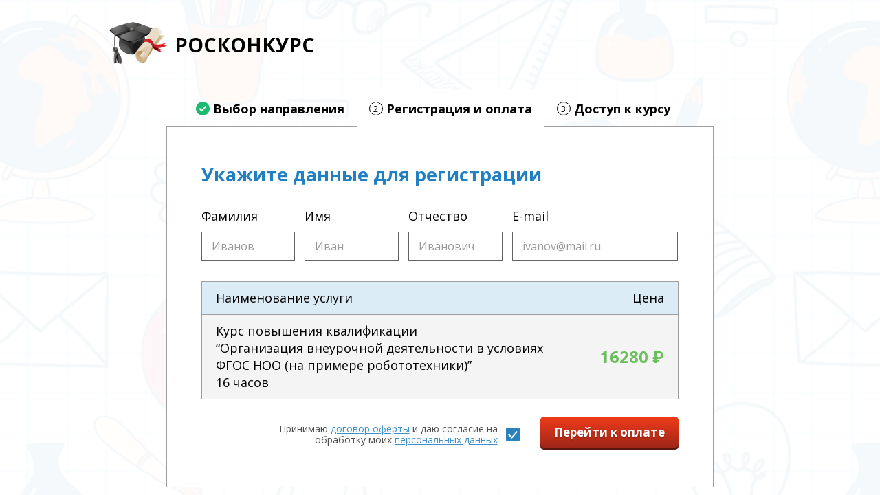

--- FILE ---
content_type: text/html; charset=utf-8
request_url: https://roskonkursy.diso.ru/pay/2242-organizatsiya-vneurochnoj-deyatelnosti-v-usloviyah-fgos-noo-na-primere-robototehniki-dlya-pedagogov
body_size: 64275
content:
<!doctype html><html data-n-head-ssr lang="ru" data-n-head="%7B%22lang%22:%7B%22ssr%22:%22ru%22%7D%7D"><head > <script type="text/javascript" >(function(m,e,t,r,i,k,a){m[i]=m[i]||function(){(m[i].a=m[i].a||[]).push(arguments)};m[i].l=1*new Date();k=e.createElement(t),a=e.getElementsByTagName(t)[0],k.async=1,k.src=r,a.parentNode.insertBefore(k,a)})(window, document, "script", "https://mc.yandex.ru/metrika/tag.js", "ym");ym(48741248, "init", {clickmap:true,trackLinks:true,accurateTrackBounce:true,webvisor:true,ecommerce:"dataLayer"});</script> <title>Курсы</title><meta data-n-head="ssr" charset="utf-8"><meta data-n-head="ssr" name="viewport" content="width=992px"><meta data-n-head="ssr" data-hid="description" name="description" content=""><meta data-n-head="ssr" name="msapplication-config" content="/browserconfig.xml"><meta data-n-head="ssr" name="msapplication-TileColor" content="#ffffff"><meta data-n-head="ssr" name="msapplication-TileImage" content="/ms-icon-144x144.png"><meta data-n-head="ssr" name="theme-color" content="#ffffff"><link data-n-head="ssr" rel="stylesheet" type="text/css" href="https://fonts.googleapis.com/css?family=Open+Sans:400,700&amp;subset=latin,cyrillic"><link data-n-head="ssr" rel="apple-touch-icon" sizes="57x57" href="/apple-icon-57x57.png"><link data-n-head="ssr" rel="apple-touch-icon" sizes="60x60" href="/apple-icon-60x60.png"><link data-n-head="ssr" rel="apple-touch-icon" sizes="72x72" href="/apple-icon-72x72.png"><link data-n-head="ssr" rel="apple-touch-icon" sizes="76x76" href="/apple-icon-76x76.png"><link data-n-head="ssr" rel="apple-touch-icon" sizes="114x114" href="/apple-icon-114x114.png"><link data-n-head="ssr" rel="apple-touch-icon" sizes="120x120" href="/apple-icon-120x120.png"><link data-n-head="ssr" rel="apple-touch-icon" sizes="144x144" href="/apple-icon-144x144.png"><link data-n-head="ssr" rel="apple-touch-icon" sizes="152x152" href="/apple-icon-152x152.png"><link data-n-head="ssr" rel="apple-touch-icon" sizes="180x180" href="/apple-icon-180x180.png"><link data-n-head="ssr" rel="icon" type="image/png" sizes="192x192" href="/android-icon-192x192.png"><link data-n-head="ssr" rel="icon" type="image/png" sizes="32x32" href="/favicon-32x32.png"><link data-n-head="ssr" rel="icon" type="image/png" sizes="96x96" href="/favicon-96x96.png"><link data-n-head="ssr" rel="icon" type="image/png" sizes="16x16" href="/favicon-16x16.png"><link data-n-head="ssr" rel="manifest" href="/manifest.json"><style data-n-head="ssr">.async-hide { opacity: 0 !important}</style><script data-n-head="ssr"></script><script data-n-head="ssr">!function(){var t=document.createElement("script");t.type="text/javascript",t.async=!0,t.src="https://vk.com/js/api/openapi.js?160",t.onload=function(){VK.Retargeting.Init("VK-RTRG-344438-6g9tP"),VK.Retargeting.Hit()},document.head.appendChild(t)}();</script><script data-n-head="ssr">!function(f,b,e,v,n,t,s)		{if(f.fbq)return;n=f.fbq=function(){n.callMethod?			n.callMethod.apply(n,arguments):n.queue.push(arguments)};			if(!f._fbq)f._fbq=n;n.push=n;n.loaded=!0;n.version='2.0';			n.queue=[];t=b.createElement(e);t.async=!0;			t.src=v;s=b.getElementsByTagName(e)[0];			s.parentNode.insertBefore(t,s)}(window, document,'script',			'https://connect.facebook.net/en_US/fbevents.js');		fbq('init', '253441005605443');		fbq('track', 'PageView');</script><link rel="preload" href="/_nuxt/7855f34.js" as="script"><link rel="preload" href="/_nuxt/d8927d3.js" as="script"><link rel="preload" href="/_nuxt/30e0b4a.js" as="script"><link rel="preload" href="/_nuxt/abb060f.js" as="script"><link rel="preload" href="/_nuxt/b8ea061.js" as="script"><link rel="preload" href="/_nuxt/fa5614f.js" as="script"><style data-vue-ssr-id="794841d3:0 32eda11a:0 17e5d94a:0 7f87ed43:0 6ffdc457:0 46581cf1:0 3bdcbea9:0 1ce57416:0 3dd7f7c7:0 56cacafe:0 3191d5ad:0 5bc461b7:0 395cc759:0 25575830:0 aaa9b852:0 7a845550:0">.select2-container{box-sizing:border-box;display:inline-block;margin:0;position:relative;vertical-align:middle}.select2-container .select2-selection--single{box-sizing:border-box;cursor:pointer;display:block;height:28px;-moz-user-select:none;-ms-user-select:none;user-select:none;-webkit-user-select:none}.select2-container .select2-selection--single .select2-selection__rendered{display:block;padding-left:8px;padding-right:20px;overflow:hidden;text-overflow:ellipsis;white-space:nowrap}.select2-container .select2-selection--single .select2-selection__clear{position:relative}.select2-container[dir=rtl] .select2-selection--single .select2-selection__rendered{padding-right:8px;padding-left:20px}.select2-container .select2-selection--multiple{box-sizing:border-box;cursor:pointer;display:block;min-height:32px;-moz-user-select:none;-ms-user-select:none;user-select:none;-webkit-user-select:none}.select2-container .select2-selection--multiple .select2-selection__rendered{display:inline-block;overflow:hidden;padding-left:8px;text-overflow:ellipsis;white-space:nowrap}.select2-container .select2-search--inline{float:left}.select2-container .select2-search--inline .select2-search__field{box-sizing:border-box;border:none;font-size:100%;margin-top:5px;padding:0}.select2-container .select2-search--inline .select2-search__field::-webkit-search-cancel-button{-webkit-appearance:none}.select2-dropdown{background-color:#fff;border:1px solid #aaa;border-radius:4px;box-sizing:border-box;display:block;position:absolute;left:-100000px;width:100%;z-index:1051}.select2-results{display:block}.select2-results__options{list-style:none;margin:0;padding:0}.select2-results__option{padding:6px;-moz-user-select:none;-ms-user-select:none;user-select:none;-webkit-user-select:none}.select2-results__option[aria-selected]{cursor:pointer}.select2-container--open .select2-dropdown{left:0}.select2-container--open .select2-dropdown--above{border-bottom:none;border-bottom-left-radius:0;border-bottom-right-radius:0}.select2-container--open .select2-dropdown--below{border-top:none;border-top-left-radius:0;border-top-right-radius:0}.select2-search--dropdown{display:block;padding:4px}.select2-search--dropdown .select2-search__field{padding:4px;width:100%;box-sizing:border-box}.select2-search--dropdown .select2-search__field::-webkit-search-cancel-button{-webkit-appearance:none}.select2-search--dropdown.select2-search--hide{display:none}.select2-close-mask{border:0;margin:0;padding:0;display:block;position:fixed;left:0;top:0;min-height:100%;min-width:100%;height:auto;width:auto;opacity:0;z-index:99;background-color:#fff;filter:alpha(opacity=0)}.select2-hidden-accessible{border:0!important;clip:rect(0 0 0 0)!important;-webkit-clip-path:inset(50%)!important;clip-path:inset(50%)!important;height:1px!important;overflow:hidden!important;padding:0!important;position:absolute!important;width:1px!important;white-space:nowrap!important}.select2-container--default .select2-selection--single{background-color:#fff;border:1px solid #aaa;border-radius:4px}.select2-container--default .select2-selection--single .select2-selection__rendered{color:#444;line-height:28px}.select2-container--default .select2-selection--single .select2-selection__clear{cursor:pointer;float:right;font-weight:700}.select2-container--default .select2-selection--single .select2-selection__placeholder{color:#999}.select2-container--default .select2-selection--single .select2-selection__arrow{height:26px;position:absolute;top:1px;right:1px;width:20px}.select2-container--default .select2-selection--single .select2-selection__arrow b{border-color:#888 transparent transparent;border-style:solid;border-width:5px 4px 0;height:0;left:50%;margin-left:-4px;margin-top:-2px;position:absolute;top:50%;width:0}.select2-container--default[dir=rtl] .select2-selection--single .select2-selection__clear{float:left}.select2-container--default[dir=rtl] .select2-selection--single .select2-selection__arrow{left:1px;right:auto}.select2-container--default.select2-container--disabled .select2-selection--single{background-color:#eee;cursor:default}.select2-container--default.select2-container--disabled .select2-selection--single .select2-selection__clear{display:none}.select2-container--default.select2-container--open .select2-selection--single .select2-selection__arrow b{border-color:transparent transparent #888;border-width:0 4px 5px}.select2-container--default .select2-selection--multiple{background-color:#fff;border:1px solid #aaa;border-radius:4px;cursor:text}.select2-container--default .select2-selection--multiple .select2-selection__rendered{box-sizing:border-box;list-style:none;margin:0;padding:0 5px;width:100%}.select2-container--default .select2-selection--multiple .select2-selection__rendered li{list-style:none}.select2-container--default .select2-selection--multiple .select2-selection__clear{cursor:pointer;float:right;font-weight:700;margin-top:5px;margin-right:10px;padding:1px}.select2-container--default .select2-selection--multiple .select2-selection__choice{background-color:#e4e4e4;border:1px solid #aaa;border-radius:4px;cursor:default;float:left;margin-right:5px;margin-top:5px;padding:0 5px}.select2-container--default .select2-selection--multiple .select2-selection__choice__remove{color:#999;cursor:pointer;display:inline-block;font-weight:700;margin-right:2px}.select2-container--default .select2-selection--multiple .select2-selection__choice__remove:hover{color:#333}.select2-container--default[dir=rtl] .select2-selection--multiple .select2-search--inline,.select2-container--default[dir=rtl] .select2-selection--multiple .select2-selection__choice{float:right}.select2-container--default[dir=rtl] .select2-selection--multiple .select2-selection__choice{margin-left:5px;margin-right:auto}.select2-container--default[dir=rtl] .select2-selection--multiple .select2-selection__choice__remove{margin-left:2px;margin-right:auto}.select2-container--default.select2-container--focus .select2-selection--multiple{border:1px solid #000;outline:0}.select2-container--default.select2-container--disabled .select2-selection--multiple{background-color:#eee;cursor:default}.select2-container--default.select2-container--disabled .select2-selection__choice__remove{display:none}.select2-container--default.select2-container--open.select2-container--above .select2-selection--multiple,.select2-container--default.select2-container--open.select2-container--above .select2-selection--single{border-top-left-radius:0;border-top-right-radius:0}.select2-container--default.select2-container--open.select2-container--below .select2-selection--multiple,.select2-container--default.select2-container--open.select2-container--below .select2-selection--single{border-bottom-left-radius:0;border-bottom-right-radius:0}.select2-container--default .select2-search--dropdown .select2-search__field{border:1px solid #aaa}.select2-container--default .select2-search--inline .select2-search__field{background:transparent;border:none;outline:0;box-shadow:none;-webkit-appearance:textfield}.select2-container--default .select2-results>.select2-results__options{max-height:200px;overflow-y:auto}.select2-container--default .select2-results__option[role=group]{padding:0}.select2-container--default .select2-results__option[aria-disabled=true]{color:#999}.select2-container--default .select2-results__option[aria-selected=true]{background-color:#ddd}.select2-container--default .select2-results__option .select2-results__option{padding-left:1em}.select2-container--default .select2-results__option .select2-results__option .select2-results__group{padding-left:0}.select2-container--default .select2-results__option .select2-results__option .select2-results__option{margin-left:-1em;padding-left:2em}.select2-container--default .select2-results__option .select2-results__option .select2-results__option .select2-results__option{margin-left:-2em;padding-left:3em}.select2-container--default .select2-results__option .select2-results__option .select2-results__option .select2-results__option .select2-results__option{margin-left:-3em;padding-left:4em}.select2-container--default .select2-results__option .select2-results__option .select2-results__option .select2-results__option .select2-results__option .select2-results__option{margin-left:-4em;padding-left:5em}.select2-container--default .select2-results__option .select2-results__option .select2-results__option .select2-results__option .select2-results__option .select2-results__option .select2-results__option{margin-left:-5em;padding-left:6em}.select2-container--default .select2-results__option--highlighted[aria-selected]{background-color:#5897fb;color:#fff}.select2-container--default .select2-results__group{cursor:default;display:block;padding:6px}.select2-container--classic .select2-selection--single{background-color:#f7f7f7;border:1px solid #aaa;border-radius:4px;outline:0;background-image:linear-gradient(180deg,#fff 50%,#eee);background-repeat:repeat-x;filter:progid:DXImageTransform.Microsoft.gradient(startColorstr="#FFFFFFFF",endColorstr="#FFEEEEEE",GradientType=0)}.select2-container--classic .select2-selection--single:focus{border:1px solid #5897fb}.select2-container--classic .select2-selection--single .select2-selection__rendered{color:#444;line-height:28px}.select2-container--classic .select2-selection--single .select2-selection__clear{cursor:pointer;float:right;font-weight:700;margin-right:10px}.select2-container--classic .select2-selection--single .select2-selection__placeholder{color:#999}.select2-container--classic .select2-selection--single .select2-selection__arrow{background-color:#ddd;border:none;border-left:1px solid #aaa;border-top-right-radius:4px;border-bottom-right-radius:4px;height:26px;position:absolute;top:1px;right:1px;width:20px;background-image:linear-gradient(180deg,#eee 50%,#ccc);background-repeat:repeat-x;filter:progid:DXImageTransform.Microsoft.gradient(startColorstr="#FFEEEEEE",endColorstr="#FFCCCCCC",GradientType=0)}.select2-container--classic .select2-selection--single .select2-selection__arrow b{border-color:#888 transparent transparent;border-style:solid;border-width:5px 4px 0;height:0;left:50%;margin-left:-4px;margin-top:-2px;position:absolute;top:50%;width:0}.select2-container--classic[dir=rtl] .select2-selection--single .select2-selection__clear{float:left}.select2-container--classic[dir=rtl] .select2-selection--single .select2-selection__arrow{border:none;border-right:1px solid #aaa;border-radius:0;border-top-left-radius:4px;border-bottom-left-radius:4px;left:1px;right:auto}.select2-container--classic.select2-container--open .select2-selection--single{border:1px solid #5897fb}.select2-container--classic.select2-container--open .select2-selection--single .select2-selection__arrow{background:transparent;border:none}.select2-container--classic.select2-container--open .select2-selection--single .select2-selection__arrow b{border-color:transparent transparent #888;border-width:0 4px 5px}.select2-container--classic.select2-container--open.select2-container--above .select2-selection--single{border-top:none;border-top-left-radius:0;border-top-right-radius:0;background-image:linear-gradient(180deg,#fff 0,#eee 50%);background-repeat:repeat-x;filter:progid:DXImageTransform.Microsoft.gradient(startColorstr="#FFFFFFFF",endColorstr="#FFEEEEEE",GradientType=0)}.select2-container--classic.select2-container--open.select2-container--below .select2-selection--single{border-bottom:none;border-bottom-left-radius:0;border-bottom-right-radius:0;background-image:linear-gradient(180deg,#eee 50%,#fff);background-repeat:repeat-x;filter:progid:DXImageTransform.Microsoft.gradient(startColorstr="#FFEEEEEE",endColorstr="#FFFFFFFF",GradientType=0)}.select2-container--classic .select2-selection--multiple{background-color:#fff;border:1px solid #aaa;border-radius:4px;cursor:text;outline:0}.select2-container--classic .select2-selection--multiple:focus{border:1px solid #5897fb}.select2-container--classic .select2-selection--multiple .select2-selection__rendered{list-style:none;margin:0;padding:0 5px}.select2-container--classic .select2-selection--multiple .select2-selection__clear{display:none}.select2-container--classic .select2-selection--multiple .select2-selection__choice{background-color:#e4e4e4;border:1px solid #aaa;border-radius:4px;cursor:default;float:left;margin-right:5px;margin-top:5px;padding:0 5px}.select2-container--classic .select2-selection--multiple .select2-selection__choice__remove{color:#888;cursor:pointer;display:inline-block;font-weight:700;margin-right:2px}.select2-container--classic .select2-selection--multiple .select2-selection__choice__remove:hover{color:#555}.select2-container--classic[dir=rtl] .select2-selection--multiple .select2-selection__choice{float:right;margin-left:5px;margin-right:auto}.select2-container--classic[dir=rtl] .select2-selection--multiple .select2-selection__choice__remove{margin-left:2px;margin-right:auto}.select2-container--classic.select2-container--open .select2-selection--multiple{border:1px solid #5897fb}.select2-container--classic.select2-container--open.select2-container--above .select2-selection--multiple{border-top:none;border-top-left-radius:0;border-top-right-radius:0}.select2-container--classic.select2-container--open.select2-container--below .select2-selection--multiple{border-bottom:none;border-bottom-left-radius:0;border-bottom-right-radius:0}.select2-container--classic .select2-search--dropdown .select2-search__field{border:1px solid #aaa;outline:0}.select2-container--classic .select2-search--inline .select2-search__field{outline:0;box-shadow:none}.select2-container--classic .select2-dropdown{background-color:#fff;border:1px solid transparent}.select2-container--classic .select2-dropdown--above{border-bottom:none}.select2-container--classic .select2-dropdown--below{border-top:none}.select2-container--classic .select2-results>.select2-results__options{max-height:200px;overflow-y:auto}.select2-container--classic .select2-results__option[role=group]{padding:0}.select2-container--classic .select2-results__option[aria-disabled=true]{color:grey}.select2-container--classic .select2-results__option--highlighted[aria-selected]{background-color:#3875d7;color:#fff}.select2-container--classic .select2-results__group{cursor:default;display:block;padding:6px}.select2-container--classic.select2-container--open .select2-dropdown{border-color:#5897fb}
.scroll-wrapper{overflow:hidden!important;padding:0!important;position:relative}.scroll-wrapper>.scroll-content{border:none!important;box-sizing:content-box!important;height:auto;left:0;margin:0;max-height:none;max-width:none!important;overflow:scroll!important;padding:0;position:relative!important;top:0;width:auto!important}.scroll-wrapper>.scroll-content::-webkit-scrollbar{height:0;width:0}.scroll-wrapper.scroll--rtl{direction:rtl}.scroll-element{display:none}.scroll-element,.scroll-element div{box-sizing:content-box}.scroll-element .scroll-arrow,.scroll-element .scroll-bar{cursor:default}.scroll-element.scroll-x.scroll-scrollx_visible,.scroll-element.scroll-y.scroll-scrolly_visible{display:block}.scroll-textarea{border:1px solid #ccc;border-top-color:#999}.scroll-textarea>.scroll-content{overflow:hidden!important}.scroll-textarea>.scroll-content>textarea{border:none!important;box-sizing:border-box;height:100%!important;margin:0;max-height:none!important;max-width:none!important;overflow:scroll!important;outline:none;padding:2px;position:relative!important;top:0;width:100%!important}.scroll-textarea>.scroll-content>textarea::-webkit-scrollbar{height:0;width:0}.scrollbar-inner>.scroll-element,.scrollbar-inner>.scroll-element div{border:none;margin:0;padding:0;position:absolute;z-index:10}.scrollbar-inner>.scroll-element div{display:block;height:100%;left:0;top:0;width:100%}.scrollbar-inner>.scroll-element.scroll-x{bottom:2px;height:8px;left:0;width:100%}.scrollbar-inner>.scroll-element.scroll-y{height:100%;right:2px;top:0;width:8px}.scrollbar-inner>.scroll-element .scroll-element_outer{overflow:hidden}.scrollbar-inner>.scroll-element .scroll-bar,.scrollbar-inner>.scroll-element .scroll-element_outer,.scrollbar-inner>.scroll-element .scroll-element_track{border-radius:8px}.scrollbar-inner>.scroll-element .scroll-bar,.scrollbar-inner>.scroll-element .scroll-element_track{-ms-filter:"progid:DXImageTransform.Microsoft.Alpha(Opacity=40)";filter:alpha(opacity=40);opacity:.4}.scrollbar-inner>.scroll-element .scroll-element_track{background-color:#e0e0e0}.scrollbar-inner>.scroll-element .scroll-bar{background-color:#c2c2c2}.scrollbar-inner>.scroll-element.scroll-draggable .scroll-bar,.scrollbar-inner>.scroll-element:hover .scroll-bar{background-color:#919191}.scrollbar-inner>.scroll-element.scroll-x.scroll-scrolly_visible .scroll-element_track{left:-12px}.scrollbar-inner>.scroll-element.scroll-y.scroll-scrollx_visible .scroll-element_track{top:-12px}.scrollbar-inner>.scroll-element.scroll-x.scroll-scrolly_visible .scroll-element_size{left:-12px}.scrollbar-inner>.scroll-element.scroll-y.scroll-scrollx_visible .scroll-element_size{top:-12px}.scrollbar-outer>.scroll-element,.scrollbar-outer>.scroll-element div{border:none;margin:0;padding:0;position:absolute;z-index:10}.scrollbar-outer>.scroll-element{background-color:#fff}.scrollbar-outer>.scroll-element div{display:block;height:100%;left:0;top:0;width:100%}.scrollbar-outer>.scroll-element.scroll-x{bottom:0;height:12px;left:0;width:100%}.scrollbar-outer>.scroll-element.scroll-y{height:100%;right:0;top:0;width:12px}.scrollbar-outer>.scroll-element.scroll-x .scroll-element_outer{height:8px;top:2px}.scrollbar-outer>.scroll-element.scroll-y .scroll-element_outer{left:2px;width:8px}.scrollbar-outer>.scroll-element .scroll-element_outer{overflow:hidden}.scrollbar-outer>.scroll-element .scroll-element_track{background-color:#eee}.scrollbar-outer>.scroll-element .scroll-bar,.scrollbar-outer>.scroll-element .scroll-element_outer,.scrollbar-outer>.scroll-element .scroll-element_track{border-radius:8px}.scrollbar-outer>.scroll-element .scroll-bar{background-color:#d9d9d9}.scrollbar-outer>.scroll-element .scroll-bar:hover{background-color:#c2c2c2}.scrollbar-outer>.scroll-element.scroll-draggable .scroll-bar{background-color:#919191}.scrollbar-outer>.scroll-content.scroll-scrolly_visible{left:-12px;margin-left:12px}.scrollbar-outer>.scroll-content.scroll-scrollx_visible{top:-12px;margin-top:12px}.scrollbar-outer>.scroll-element.scroll-x .scroll-bar{min-width:10px}.scrollbar-outer>.scroll-element.scroll-y .scroll-bar{min-height:10px}.scrollbar-outer>.scroll-element.scroll-x.scroll-scrolly_visible .scroll-element_track{left:-14px}.scrollbar-outer>.scroll-element.scroll-y.scroll-scrollx_visible .scroll-element_track{top:-14px}.scrollbar-outer>.scroll-element.scroll-x.scroll-scrolly_visible .scroll-element_size{left:-14px}.scrollbar-outer>.scroll-element.scroll-y.scroll-scrollx_visible .scroll-element_size{top:-14px}.scrollbar-macosx>.scroll-element,.scrollbar-macosx>.scroll-element div{background:none;border:none;margin:0;padding:0;position:absolute;z-index:10}.scrollbar-macosx>.scroll-element div{display:block;height:100%;left:0;top:0;width:100%}.scrollbar-macosx>.scroll-element .scroll-element_track{display:none}.scrollbar-macosx>.scroll-element .scroll-bar{background-color:#6c6e71;display:block;-ms-filter:"progid:DXImageTransform.Microsoft.Alpha(Opacity=0)";filter:alpha(opacity=0);opacity:0;border-radius:7px;transition:opacity .2s linear}.scrollbar-macosx:hover>.scroll-element .scroll-bar,.scrollbar-macosx>.scroll-element.scroll-draggable .scroll-bar{-ms-filter:"progid:DXImageTransform.Microsoft.Alpha(Opacity=70)";filter:alpha(opacity=70);opacity:.7}.scrollbar-macosx>.scroll-element.scroll-x{bottom:0;height:0;left:0;min-width:100%;overflow:visible;width:100%}.scrollbar-macosx>.scroll-element.scroll-y{height:100%;min-height:100%;right:0;top:0;width:0}.scrollbar-macosx>.scroll-element.scroll-x .scroll-bar{height:7px;min-width:10px;top:-9px}.scrollbar-macosx>.scroll-element.scroll-y .scroll-bar{left:-9px;min-height:10px;width:7px}.scrollbar-macosx>.scroll-element.scroll-x .scroll-element_outer{left:2px}.scrollbar-macosx>.scroll-element.scroll-x .scroll-element_size{left:-4px}.scrollbar-macosx>.scroll-element.scroll-y .scroll-element_outer{top:2px}.scrollbar-macosx>.scroll-element.scroll-y .scroll-element_size{top:-4px}.scrollbar-macosx>.scroll-element.scroll-x.scroll-scrolly_visible .scroll-element_size{left:-11px}.scrollbar-macosx>.scroll-element.scroll-y.scroll-scrollx_visible .scroll-element_size{top:-11px}.scrollbar-light>.scroll-element,.scrollbar-light>.scroll-element div{border:none;margin:0;overflow:hidden;padding:0;position:absolute;z-index:10}.scrollbar-light>.scroll-element{background-color:#fff}.scrollbar-light>.scroll-element div{display:block;height:100%;left:0;top:0;width:100%}.scrollbar-light>.scroll-element .scroll-element_outer{border-radius:10px}.scrollbar-light>.scroll-element .scroll-element_size{background:#dbdbdb;background:url("[data-uri]");background:linear-gradient(90deg,#dbdbdb 0,#e8e8e8);border-radius:10px}.scrollbar-light>.scroll-element.scroll-x{bottom:0;height:17px;left:0;min-width:100%;width:100%}.scrollbar-light>.scroll-element.scroll-y{height:100%;min-height:100%;right:0;top:0;width:17px}.scrollbar-light>.scroll-element .scroll-bar{background:#fefefe;background:url("[data-uri]");background:linear-gradient(90deg,#fefefe 0,#f5f5f5);border:1px solid #dbdbdb;border-radius:10px}.scrollbar-light>.scroll-content.scroll-scrolly_visible{left:-17px;margin-left:17px}.scrollbar-light>.scroll-content.scroll-scrollx_visible{top:-17px;margin-top:17px}.scrollbar-light>.scroll-element.scroll-x .scroll-bar{height:10px;min-width:10px;top:0}.scrollbar-light>.scroll-element.scroll-y .scroll-bar{left:0;min-height:10px;width:10px}.scrollbar-light>.scroll-element.scroll-x .scroll-element_outer{height:12px;left:2px;top:2px}.scrollbar-light>.scroll-element.scroll-x .scroll-element_size{left:-4px}.scrollbar-light>.scroll-element.scroll-y .scroll-element_outer{left:2px;top:2px;width:12px}.scrollbar-light>.scroll-element.scroll-y .scroll-element_size{top:-4px}.scrollbar-light>.scroll-element.scroll-x.scroll-scrolly_visible .scroll-element_size{left:-19px}.scrollbar-light>.scroll-element.scroll-y.scroll-scrollx_visible .scroll-element_size{top:-19px}.scrollbar-light>.scroll-element.scroll-x.scroll-scrolly_visible .scroll-element_track{left:-19px}.scrollbar-light>.scroll-element.scroll-y.scroll-scrollx_visible .scroll-element_track{top:-19px}.scrollbar-rail>.scroll-element,.scrollbar-rail>.scroll-element div{border:none;margin:0;overflow:hidden;padding:0;position:absolute;z-index:10}.scrollbar-rail>.scroll-element{background-color:#fff}.scrollbar-rail>.scroll-element div{display:block;height:100%;left:0;top:0;width:100%}.scrollbar-rail>.scroll-element .scroll-element_size{background-color:#999;background-color:rgba(0,0,0,.3)}.scrollbar-rail>.scroll-element .scroll-element_outer:hover .scroll-element_size{background-color:#666;background-color:rgba(0,0,0,.5)}.scrollbar-rail>.scroll-element.scroll-x{bottom:0;height:12px;left:0;min-width:100%;padding:3px 0 2px;width:100%}.scrollbar-rail>.scroll-element.scroll-y{height:100%;min-height:100%;padding:0 2px 0 3px;right:0;top:0;width:12px}.scrollbar-rail>.scroll-element .scroll-bar{background-color:#d0b9a0;border-radius:2px;box-shadow:1px 1px 3px rgba(0,0,0,.5)}.scrollbar-rail>.scroll-element .scroll-element_outer:hover .scroll-bar{box-shadow:1px 1px 3px rgba(0,0,0,.6)}.scrollbar-rail>.scroll-content.scroll-scrolly_visible{left:-17px;margin-left:17px}.scrollbar-rail>.scroll-content.scroll-scrollx_visible{margin-top:17px;top:-17px}.scrollbar-rail>.scroll-element.scroll-x .scroll-bar{height:10px;min-width:10px;top:1px}.scrollbar-rail>.scroll-element.scroll-y .scroll-bar{left:1px;min-height:10px;width:10px}.scrollbar-rail>.scroll-element.scroll-x .scroll-element_outer{height:15px;left:5px}.scrollbar-rail>.scroll-element.scroll-x .scroll-element_size{height:2px;left:-10px;top:5px}.scrollbar-rail>.scroll-element.scroll-y .scroll-element_outer{top:5px;width:15px}.scrollbar-rail>.scroll-element.scroll-y .scroll-element_size{left:5px;top:-10px;width:2px}.scrollbar-rail>.scroll-element.scroll-x.scroll-scrolly_visible .scroll-element_size{left:-25px}.scrollbar-rail>.scroll-element.scroll-y.scroll-scrollx_visible .scroll-element_size{top:-25px}.scrollbar-rail>.scroll-element.scroll-x.scroll-scrolly_visible .scroll-element_track{left:-25px}.scrollbar-rail>.scroll-element.scroll-y.scroll-scrollx_visible .scroll-element_track{top:-25px}.scrollbar-dynamic>.scroll-element,.scrollbar-dynamic>.scroll-element div{background:none;border:none;margin:0;padding:0;position:absolute;z-index:10}.scrollbar-dynamic>.scroll-element div{display:block;height:100%;left:0;top:0;width:100%}.scrollbar-dynamic>.scroll-element.scroll-x{bottom:2px;height:7px;left:0;min-width:100%;width:100%}.scrollbar-dynamic>.scroll-element.scroll-y{height:100%;min-height:100%;right:2px;top:0;width:7px}.scrollbar-dynamic>.scroll-element .scroll-element_outer{opacity:.3;border-radius:12px}.scrollbar-dynamic>.scroll-element .scroll-element_size{background-color:#ccc;opacity:0;border-radius:12px;transition:opacity .2s}.scrollbar-dynamic>.scroll-element .scroll-bar{background-color:#6c6e71;border-radius:7px}.scrollbar-dynamic>.scroll-element.scroll-x .scroll-bar{bottom:0;height:7px;min-width:24px;top:auto}.scrollbar-dynamic>.scroll-element.scroll-y .scroll-bar{left:auto;min-height:24px;right:0;width:7px}.scrollbar-dynamic>.scroll-element.scroll-x .scroll-element_outer{bottom:0;top:auto;left:2px;transition:height .2s}.scrollbar-dynamic>.scroll-element.scroll-y .scroll-element_outer{left:auto;right:0;top:2px;transition:width .2s}.scrollbar-dynamic>.scroll-element.scroll-x .scroll-element_size{left:-4px}.scrollbar-dynamic>.scroll-element.scroll-y .scroll-element_size{top:-4px}.scrollbar-dynamic>.scroll-element.scroll-x.scroll-scrolly_visible .scroll-element_size{left:-11px}.scrollbar-dynamic>.scroll-element.scroll-y.scroll-scrollx_visible .scroll-element_size{top:-11px}.scrollbar-dynamic>.scroll-element.scroll-draggable .scroll-element_outer,.scrollbar-dynamic>.scroll-element:hover .scroll-element_outer{overflow:hidden;-ms-filter:"progid:DXImageTransform.Microsoft.Alpha(Opacity=70)";filter:alpha(opacity=70);opacity:.7}.scrollbar-dynamic>.scroll-element.scroll-draggable .scroll-element_outer .scroll-element_size,.scrollbar-dynamic>.scroll-element:hover .scroll-element_outer .scroll-element_size{opacity:1}.scrollbar-dynamic>.scroll-element.scroll-draggable .scroll-element_outer .scroll-bar,.scrollbar-dynamic>.scroll-element:hover .scroll-element_outer .scroll-bar{height:100%;width:100%;border-radius:12px}.scrollbar-dynamic>.scroll-element.scroll-x.scroll-draggable .scroll-element_outer,.scrollbar-dynamic>.scroll-element.scroll-x:hover .scroll-element_outer{height:20px;min-height:7px}.scrollbar-dynamic>.scroll-element.scroll-y.scroll-draggable .scroll-element_outer,.scrollbar-dynamic>.scroll-element.scroll-y:hover .scroll-element_outer{min-width:7px;width:20px}.scrollbar-chrome>.scroll-element,.scrollbar-chrome>.scroll-element div{border:none;margin:0;overflow:hidden;padding:0;position:absolute;z-index:10}.scrollbar-chrome>.scroll-element{background-color:#fff}.scrollbar-chrome>.scroll-element div{display:block;height:100%;left:0;top:0;width:100%}.scrollbar-chrome>.scroll-element .scroll-element_track{background:#f1f1f1;border:1px solid #dbdbdb}.scrollbar-chrome>.scroll-element.scroll-x{bottom:0;height:16px;left:0;min-width:100%;width:100%}.scrollbar-chrome>.scroll-element.scroll-y{height:100%;min-height:100%;right:0;top:0;width:16px}.scrollbar-chrome>.scroll-element .scroll-bar{background-color:#d9d9d9;border:1px solid #bdbdbd;cursor:default;border-radius:2px}.scrollbar-chrome>.scroll-element .scroll-bar:hover{background-color:#c2c2c2;border-color:#a9a9a9}.scrollbar-chrome>.scroll-element.scroll-draggable .scroll-bar{background-color:#919191;border-color:#7e7e7e}.scrollbar-chrome>.scroll-content.scroll-scrolly_visible{left:-16px;margin-left:16px}.scrollbar-chrome>.scroll-content.scroll-scrollx_visible{top:-16px;margin-top:16px}.scrollbar-chrome>.scroll-element.scroll-x .scroll-bar{height:8px;min-width:10px;top:3px}.scrollbar-chrome>.scroll-element.scroll-y .scroll-bar{left:3px;min-height:10px;width:8px}.scrollbar-chrome>.scroll-element.scroll-x .scroll-element_outer{border-left:1px solid #dbdbdb}.scrollbar-chrome>.scroll-element.scroll-x .scroll-element_track{height:14px;left:-3px}.scrollbar-chrome>.scroll-element.scroll-x .scroll-element_size{height:14px;left:-4px}.scrollbar-chrome>.scroll-element.scroll-y .scroll-element_outer{border-top:1px solid #dbdbdb}.scrollbar-chrome>.scroll-element.scroll-y .scroll-element_track{top:-3px;width:14px}.scrollbar-chrome>.scroll-element.scroll-y .scroll-element_size{top:-4px;width:14px}.scrollbar-chrome>.scroll-element.scroll-x.scroll-scrolly_visible .scroll-element_size{left:-19px}.scrollbar-chrome>.scroll-element.scroll-y.scroll-scrollx_visible .scroll-element_size{top:-19px}.scrollbar-chrome>.scroll-element.scroll-x.scroll-scrolly_visible .scroll-element_track{left:-19px}.scrollbar-chrome>.scroll-element.scroll-y.scroll-scrollx_visible .scroll-element_track{top:-19px}
.owl-carousel{display:none;width:100%;-webkit-tap-highlight-color:transparent;position:relative;z-index:1}.owl-carousel .owl-stage{position:relative;touch-action:manipulation;-moz-backface-visibility:hidden}.owl-carousel .owl-stage:after{content:".";display:block;clear:both;visibility:hidden;line-height:0;height:0}.owl-carousel .owl-stage-outer{position:relative;overflow:hidden;-webkit-transform:translateZ(0)}.owl-carousel .owl-item,.owl-carousel .owl-wrapper{-webkit-backface-visibility:hidden;-moz-backface-visibility:hidden;-ms-backface-visibility:hidden;-webkit-transform:translateZ(0);-moz-transform:translateZ(0);-ms-transform:translateZ(0)}.owl-carousel .owl-item{position:relative;min-height:1px;float:left;-webkit-backface-visibility:hidden;-webkit-tap-highlight-color:transparent;-webkit-touch-callout:none}.owl-carousel .owl-item img{display:block;width:100%}.owl-carousel .owl-dots.disabled,.owl-carousel .owl-nav.disabled{display:none}.owl-carousel .owl-dot,.owl-carousel .owl-nav .owl-next,.owl-carousel .owl-nav .owl-prev{cursor:pointer;-webkit-user-select:none;-moz-user-select:none;-ms-user-select:none;user-select:none}.owl-carousel .owl-nav button.owl-next,.owl-carousel .owl-nav button.owl-prev,.owl-carousel button.owl-dot{background:none;color:inherit;border:none;padding:0!important;font:inherit}.owl-carousel.owl-loaded{display:block}.owl-carousel.owl-loading{opacity:0;display:block}.owl-carousel.owl-hidden{opacity:0}.owl-carousel.owl-refresh .owl-item{visibility:hidden}.owl-carousel.owl-drag .owl-item{touch-action:pan-y;-webkit-user-select:none;-moz-user-select:none;-ms-user-select:none;user-select:none}.owl-carousel.owl-grab{cursor:move;cursor:-webkit-grab;cursor:grab}.owl-carousel.owl-rtl{direction:rtl}.owl-carousel.owl-rtl .owl-item{float:right}.no-js .owl-carousel{display:block}.owl-carousel .animated{-webkit-animation-duration:1s;animation-duration:1s;-webkit-animation-fill-mode:both;animation-fill-mode:both}.owl-carousel .owl-animated-in{z-index:0}.owl-carousel .owl-animated-out{z-index:1}.owl-carousel .fadeOut{-webkit-animation-name:fadeOut;animation-name:fadeOut}@-webkit-keyframes fadeOut{0%{opacity:1}to{opacity:0}}@keyframes fadeOut{0%{opacity:1}to{opacity:0}}.owl-height{transition:height .5s ease-in-out}.owl-carousel .owl-item .owl-lazy{opacity:0;transition:opacity .4s ease}.owl-carousel .owl-item .owl-lazy:not([src]),.owl-carousel .owl-item .owl-lazy[src^=""]{max-height:0}.owl-carousel .owl-item img.owl-lazy{transform-style:preserve-3d}.owl-carousel .owl-video-wrapper{position:relative;height:100%;background:#000}.owl-carousel .owl-video-play-icon{position:absolute;height:80px;width:80px;left:50%;top:50%;margin-left:-40px;margin-top:-40px;background:url(/_nuxt/img/owl.video.play.7f01b07.png) no-repeat;cursor:pointer;z-index:1;-webkit-backface-visibility:hidden;transition:transform .1s ease}.owl-carousel .owl-video-play-icon:hover{transform:scale(1.3)}.owl-carousel .owl-video-playing .owl-video-play-icon,.owl-carousel .owl-video-playing .owl-video-tn{display:none}.owl-carousel .owl-video-tn{opacity:0;height:100%;background-position:50%;background-repeat:no-repeat;background-size:contain;transition:opacity .4s ease}.owl-carousel .owl-video-frame{position:relative;z-index:1;height:100%;width:100%}
.suggestions-nowrap{white-space:nowrap}.suggestions-input{-ms-box-sizing:border-box;box-sizing:border-box;width:100%}.suggestions-input::-ms-clear{display:none}.suggestions-wrapper{position:relative;margin:0;padding:0;vertical-align:top;-webkit-text-size-adjust:100%}.suggestions-addon{display:none;opacity:0;position:absolute}.suggestions-addon[data-addon-type=spinner]{background:hsla(0,0%,100%,.75) url([data-uri]) 50% 50% no-repeat;border-radius:50%}.suggestions-addon[data-addon-type=clear]{background:transparent url([data-uri]) 50% 50% no-repeat;background-size:contain;cursor:pointer;opacity:.8}.suggestions-addon[data-addon-type=clear]:hover{opacity:1}.suggestions-suggestions{background:#fff;border:1px solid #999;-ms-box-sizing:border-box;box-sizing:border-box;cursor:default;z-index:9999;-webkit-text-size-adjust:100%}.suggestions-suggestions strong{font-weight:400;color:#39f}.suggestions-suggestions.suggestions-mobile{border-style:none}.suggestions-suggestions.suggestions-mobile .suggestions-suggestion{border-bottom:1px solid #ddd}.suggestions-suggestion{padding:4px;overflow:hidden}.suggestions-suggestion:hover{background:#f7f7f7}.suggestions-selected,.suggestions-selected:hover{background:#f0f0f0}.suggestions-hint{padding:4px;white-space:nowrap;overflow:hidden;color:#777;font-size:85%;line-height:20px}.suggestions-constraints{list-style:none!important;margin:0!important;padding:0!important;position:absolute!important;white-space:nowrap!important}.suggestions-constraints:empty{display:none!important}.suggestions-constraints li{background:#f8f8f8;border:1px solid #ccc;border-radius:3px;cursor:default;display:inline-block;margin:0 4px 0 0;padding:0 .5em}.suggestions-constraints li .suggestions-remove{height:1em;width:1em;display:inline-block;margin:0 0 0 .25em;background:transparent url([data-uri]) 50% 50% no-repeat;background-size:contain;cursor:pointer;opacity:.8}.suggestions-constraints li .suggestions-remove:hover{opacity:1}.suggestions-constraints li span{vertical-align:middle}.suggestions-subtext{color:#777;white-space:nowrap;overflow:hidden;text-overflow:ellipsis}.suggestions-subtext_inline{display:inline-block;min-width:6em;vertical-align:bottom;margin:0 .5em 0 0}.suggestions-subtext-delimiter{display:inline-block;width:2px}.suggestions-subtext_label{margin:0 0 0 .25em;border-radius:3px;padding:0 3px;background:#f5f5f5;font-size:85%}.suggestions-value[data-suggestion-status=LIQUIDATED]{position:relative}.suggestions-value[data-suggestion-status=LIQUIDATED]:after{position:absolute;left:0;right:0;top:50%;border-top:1px solid rgba(0,0,0,.4);content:""}.suggestions-promo{font-size:85%;display:none;color:#777;padding:4px;text-align:center}.suggestions-promo a{color:#777;display:block;filter:grayscale(100%);line-height:20px;text-decoration:none}.suggestions-promo a:hover{filter:grayscale(0)}.suggestions-promo svg{height:20px;vertical-align:bottom}.suggestions-promo-desktop{position:absolute;top:0;right:0;text-align:left}
body.compensate-for-scrollbar{overflow:hidden}.fancybox-active{height:auto}.fancybox-is-hidden{left:-9999px;margin:0;position:absolute!important;top:-9999px;visibility:hidden}.fancybox-container{-webkit-backface-visibility:hidden;height:100%;left:0;outline:none;position:fixed;-webkit-tap-highlight-color:transparent;top:0;touch-action:manipulation;transform:translateZ(0);width:100%;z-index:99992}.fancybox-container *{box-sizing:border-box}.fancybox-bg,.fancybox-inner,.fancybox-outer,.fancybox-stage{bottom:0;left:0;position:absolute;right:0;top:0}.fancybox-outer{-webkit-overflow-scrolling:touch;overflow-y:auto}.fancybox-bg{background:#1e1e1e;opacity:0;transition-duration:inherit;transition-property:opacity;transition-timing-function:cubic-bezier(.47,0,.74,.71)}.fancybox-is-open .fancybox-bg{opacity:.9;transition-timing-function:cubic-bezier(.22,.61,.36,1)}.fancybox-caption,.fancybox-infobar,.fancybox-navigation .fancybox-button,.fancybox-toolbar{direction:ltr;opacity:0;position:absolute;transition:opacity .25s ease,visibility 0s ease .25s;visibility:hidden;z-index:99997}.fancybox-show-caption .fancybox-caption,.fancybox-show-infobar .fancybox-infobar,.fancybox-show-nav .fancybox-navigation .fancybox-button,.fancybox-show-toolbar .fancybox-toolbar{opacity:1;transition:opacity .25s ease 0s,visibility 0s ease 0s;visibility:visible}.fancybox-infobar{color:#ccc;font-size:13px;-webkit-font-smoothing:subpixel-antialiased;height:44px;left:0;line-height:44px;min-width:44px;mix-blend-mode:difference;padding:0 10px;pointer-events:none;top:0;-webkit-touch-callout:none;-webkit-user-select:none;-moz-user-select:none;-ms-user-select:none;user-select:none}.fancybox-toolbar{right:0;top:0}.fancybox-stage{direction:ltr;overflow:visible;transform:translateZ(0);z-index:99994}.fancybox-is-open .fancybox-stage{overflow:hidden}.fancybox-slide{-webkit-backface-visibility:hidden;display:none;height:100%;left:0;outline:none;overflow:auto;-webkit-overflow-scrolling:touch;padding:44px;position:absolute;text-align:center;top:0;transition-property:transform,opacity;white-space:normal;width:100%;z-index:99994}.fancybox-slide:before{content:"";display:inline-block;font-size:0;height:100%;vertical-align:middle;width:0}.fancybox-is-sliding .fancybox-slide,.fancybox-slide--current,.fancybox-slide--next,.fancybox-slide--previous{display:block}.fancybox-slide--image{overflow:hidden;padding:44px 0}.fancybox-slide--image:before{display:none}.fancybox-slide--html{padding:6px}.fancybox-content{background:#fff;display:inline-block;margin:0;max-width:100%;overflow:auto;-webkit-overflow-scrolling:touch;padding:44px;position:relative;text-align:left;vertical-align:middle}.fancybox-slide--image .fancybox-content{-webkit-animation-timing-function:cubic-bezier(.5,0,.14,1);animation-timing-function:cubic-bezier(.5,0,.14,1);-webkit-backface-visibility:hidden;background:transparent;background-repeat:no-repeat;background-size:100% 100%;left:0;max-width:none;overflow:visible;padding:0;position:absolute;top:0;transform-origin:top left;transition-property:transform,opacity;-webkit-user-select:none;-moz-user-select:none;-ms-user-select:none;user-select:none;z-index:99995}.fancybox-can-zoomOut .fancybox-content{cursor:zoom-out}.fancybox-can-zoomIn .fancybox-content{cursor:zoom-in}.fancybox-can-pan .fancybox-content,.fancybox-can-swipe .fancybox-content{cursor:-webkit-grab;cursor:grab}.fancybox-is-grabbing .fancybox-content{cursor:-webkit-grabbing;cursor:grabbing}.fancybox-container [data-selectable=true]{cursor:text}.fancybox-image,.fancybox-spaceball{background:transparent;border:0;height:100%;left:0;margin:0;max-height:none;max-width:none;padding:0;position:absolute;top:0;-webkit-user-select:none;-moz-user-select:none;-ms-user-select:none;user-select:none;width:100%}.fancybox-spaceball{z-index:1}.fancybox-slide--iframe .fancybox-content,.fancybox-slide--map .fancybox-content,.fancybox-slide--pdf .fancybox-content,.fancybox-slide--video .fancybox-content{height:100%;overflow:visible;padding:0;width:100%}.fancybox-slide--video .fancybox-content{background:#000}.fancybox-slide--map .fancybox-content{background:#e5e3df}.fancybox-slide--iframe .fancybox-content{background:#fff}.fancybox-iframe,.fancybox-video{background:transparent;border:0;display:block;height:100%;margin:0;overflow:hidden;padding:0;width:100%}.fancybox-iframe{left:0;position:absolute;top:0}.fancybox-error{background:#fff;cursor:default;max-width:400px;padding:40px;width:100%}.fancybox-error p{color:#444;font-size:16px;line-height:20px;margin:0;padding:0}.fancybox-button{background:rgba(30,30,30,.6);border:0;border-radius:0;box-shadow:none;cursor:pointer;display:inline-block;height:44px;margin:0;padding:10px;position:relative;transition:color .2s;vertical-align:top;visibility:inherit;width:44px}.fancybox-button,.fancybox-button:link,.fancybox-button:visited{color:#ccc}.fancybox-button:hover{color:#fff}.fancybox-button:focus{outline:none}.fancybox-button.fancybox-focus{outline:1px dotted}.fancybox-button[disabled],.fancybox-button[disabled]:hover{color:#888;cursor:default;outline:none}.fancybox-button div{height:100%}.fancybox-button svg{display:block;height:100%;overflow:visible;position:relative;width:100%}.fancybox-button svg path{fill:currentColor;stroke-width:0}.fancybox-button--fsenter svg:nth-child(2),.fancybox-button--fsexit svg:first-child,.fancybox-button--pause svg:first-child,.fancybox-button--play svg:nth-child(2){display:none}.fancybox-progress{background:#ff5268;height:2px;left:0;position:absolute;right:0;top:0;transform:scaleX(0);transform-origin:0;transition-property:transform;transition-timing-function:linear;z-index:99998}.fancybox-close-small{background:transparent;border:0;border-radius:0;color:#ccc;cursor:pointer;opacity:.8;padding:8px;position:absolute;right:-12px;top:-44px;z-index:401}.fancybox-close-small:hover{color:#fff;opacity:1}.fancybox-slide--html .fancybox-close-small{color:currentColor;padding:10px;right:0;top:0}.fancybox-slide--image.fancybox-is-scaling .fancybox-content{overflow:hidden}.fancybox-is-scaling .fancybox-close-small,.fancybox-is-zoomable.fancybox-can-pan .fancybox-close-small{display:none}.fancybox-navigation .fancybox-button{background-clip:content-box;height:100px;opacity:0;position:absolute;top:calc(50% - 50px);width:70px}.fancybox-navigation .fancybox-button div{padding:7px}.fancybox-navigation .fancybox-button--arrow_left{left:0;left:env(safe-area-inset-left);padding:31px 26px 31px 6px}.fancybox-navigation .fancybox-button--arrow_right{padding:31px 6px 31px 26px;right:0;right:env(safe-area-inset-right)}.fancybox-caption{background:linear-gradient(0deg,rgba(0,0,0,.85),rgba(0,0,0,.3) 50%,rgba(0,0,0,.15) 65%,rgba(0,0,0,.075) 75.5%,rgba(0,0,0,.037) 82.85%,rgba(0,0,0,.019) 88%,transparent);bottom:0;color:#eee;font-size:14px;font-weight:400;left:0;line-height:1.5;padding:75px 44px 25px;pointer-events:none;right:0;text-align:center;z-index:99996}@supports (padding:max(0px)){.fancybox-caption{padding:75px max(44px,env(safe-area-inset-right)) max(25px,env(safe-area-inset-bottom)) max(44px,env(safe-area-inset-left))}}.fancybox-caption--separate{margin-top:-50px}.fancybox-caption__body{max-height:50vh;overflow:auto;pointer-events:all}.fancybox-caption a,.fancybox-caption a:link,.fancybox-caption a:visited{color:#ccc;text-decoration:none}.fancybox-caption a:hover{color:#fff;text-decoration:underline}.fancybox-loading{-webkit-animation:a 1s linear infinite;animation:a 1s linear infinite;background:transparent;border:4px solid;border-color:#888 #888 #fff;border-radius:50%;height:50px;left:50%;margin:-25px 0 0 -25px;opacity:.7;padding:0;position:absolute;top:50%;width:50px;z-index:99999}@-webkit-keyframes a{to{transform:rotate(1turn)}}@keyframes a{to{transform:rotate(1turn)}}.fancybox-animated{transition-timing-function:cubic-bezier(0,0,.25,1)}.fancybox-fx-slide.fancybox-slide--previous{opacity:0;transform:translate3d(-100%,0,0)}.fancybox-fx-slide.fancybox-slide--next{opacity:0;transform:translate3d(100%,0,0)}.fancybox-fx-slide.fancybox-slide--current{opacity:1;transform:translateZ(0)}.fancybox-fx-fade.fancybox-slide--next,.fancybox-fx-fade.fancybox-slide--previous{opacity:0;transition-timing-function:cubic-bezier(.19,1,.22,1)}.fancybox-fx-fade.fancybox-slide--current{opacity:1}.fancybox-fx-zoom-in-out.fancybox-slide--previous{opacity:0;transform:scale3d(1.5,1.5,1.5)}.fancybox-fx-zoom-in-out.fancybox-slide--next{opacity:0;transform:scale3d(.5,.5,.5)}.fancybox-fx-zoom-in-out.fancybox-slide--current{opacity:1;transform:scaleX(1)}.fancybox-fx-rotate.fancybox-slide--previous{opacity:0;transform:rotate(-1turn)}.fancybox-fx-rotate.fancybox-slide--next{opacity:0;transform:rotate(1turn)}.fancybox-fx-rotate.fancybox-slide--current{opacity:1;transform:rotate(0deg)}.fancybox-fx-circular.fancybox-slide--previous{opacity:0;transform:scale3d(0,0,0) translate3d(-100%,0,0)}.fancybox-fx-circular.fancybox-slide--next{opacity:0;transform:scale3d(0,0,0) translate3d(100%,0,0)}.fancybox-fx-circular.fancybox-slide--current{opacity:1;transform:scaleX(1) translateZ(0)}.fancybox-fx-tube.fancybox-slide--previous{transform:translate3d(-100%,0,0) scale(.1) skew(-10deg)}.fancybox-fx-tube.fancybox-slide--next{transform:translate3d(100%,0,0) scale(.1) skew(10deg)}.fancybox-fx-tube.fancybox-slide--current{transform:translateZ(0) scale(1)}@media (max-height:576px){.fancybox-slide{padding-left:6px;padding-right:6px}.fancybox-slide--image{padding:6px 0}.fancybox-close-small{right:-6px}.fancybox-slide--image .fancybox-close-small{background:#4e4e4e;color:#f2f4f6;height:36px;opacity:1;padding:6px;right:0;top:0;width:36px}.fancybox-caption{padding-left:12px;padding-right:12px}@supports (padding:max(0px)){.fancybox-caption{padding-left:max(12px,env(safe-area-inset-left));padding-right:max(12px,env(safe-area-inset-right))}}}.fancybox-share{background:#f4f4f4;border-radius:3px;max-width:90%;padding:30px;text-align:center}.fancybox-share h1{color:#222;font-size:35px;font-weight:700;margin:0 0 20px}.fancybox-share p{margin:0;padding:0}.fancybox-share__button{border:0;border-radius:3px;display:inline-block;font-size:14px;font-weight:700;line-height:40px;margin:0 5px 10px;min-width:130px;padding:0 15px;text-decoration:none;transition:all .2s;-webkit-user-select:none;-moz-user-select:none;-ms-user-select:none;user-select:none;white-space:nowrap}.fancybox-share__button:link,.fancybox-share__button:visited{color:#fff}.fancybox-share__button:hover{text-decoration:none}.fancybox-share__button--fb{background:#3b5998}.fancybox-share__button--fb:hover{background:#344e86}.fancybox-share__button--pt{background:#bd081d}.fancybox-share__button--pt:hover{background:#aa0719}.fancybox-share__button--tw{background:#1da1f2}.fancybox-share__button--tw:hover{background:#0d95e8}.fancybox-share__button svg{height:25px;margin-right:7px;position:relative;top:-1px;vertical-align:middle;width:25px}.fancybox-share__button svg path{fill:#fff}.fancybox-share__input{background:transparent;border:0;border-bottom:1px solid #d7d7d7;border-radius:0;color:#5d5b5b;font-size:14px;margin:10px 0 0;outline:none;padding:10px 15px;width:100%}.fancybox-thumbs{background:#ddd;bottom:0;display:none;margin:0;-webkit-overflow-scrolling:touch;-ms-overflow-style:-ms-autohiding-scrollbar;padding:2px 2px 4px;position:absolute;right:0;-webkit-tap-highlight-color:rgba(0,0,0,0);top:0;width:212px;z-index:99995}.fancybox-thumbs-x{overflow-x:auto;overflow-y:hidden}.fancybox-show-thumbs .fancybox-thumbs{display:block}.fancybox-show-thumbs .fancybox-inner{right:212px}.fancybox-thumbs__list{font-size:0;height:100%;list-style:none;margin:0;overflow-x:hidden;overflow-y:auto;padding:0;position:absolute;position:relative;white-space:nowrap;width:100%}.fancybox-thumbs-x .fancybox-thumbs__list{overflow:hidden}.fancybox-thumbs-y .fancybox-thumbs__list::-webkit-scrollbar{width:7px}.fancybox-thumbs-y .fancybox-thumbs__list::-webkit-scrollbar-track{background:#fff;border-radius:10px;box-shadow:inset 0 0 6px rgba(0,0,0,.3)}.fancybox-thumbs-y .fancybox-thumbs__list::-webkit-scrollbar-thumb{background:#2a2a2a;border-radius:10px}.fancybox-thumbs__list a{-webkit-backface-visibility:hidden;backface-visibility:hidden;background-color:rgba(0,0,0,.1);background-position:50%;background-repeat:no-repeat;background-size:cover;cursor:pointer;float:left;height:75px;margin:2px;max-height:calc(100% - 8px);max-width:calc(50% - 4px);outline:none;overflow:hidden;padding:0;position:relative;-webkit-tap-highlight-color:transparent;width:100px}.fancybox-thumbs__list a:before{border:6px solid #ff5268;bottom:0;content:"";left:0;opacity:0;position:absolute;right:0;top:0;transition:all .2s cubic-bezier(.25,.46,.45,.94);z-index:99991}.fancybox-thumbs__list a:focus:before{opacity:.5}.fancybox-thumbs__list a.fancybox-thumbs-active:before{opacity:1}@media (max-width:576px){.fancybox-thumbs{width:110px}.fancybox-show-thumbs .fancybox-inner{right:110px}.fancybox-thumbs__list a{max-width:calc(100% - 10px)}}
/*!
 * Datetimepicker for Bootstrap 3
 * version : 4.17.47
 * https://github.com/Eonasdan/bootstrap-datetimepicker/
 */.bootstrap-datetimepicker-widget{list-style:none}.bootstrap-datetimepicker-widget.dropdown-menu{display:block;margin:2px 0;padding:4px;width:19em}@media (min-width:768px){.bootstrap-datetimepicker-widget.dropdown-menu.timepicker-sbs{width:38em}}@media (min-width:992px){.bootstrap-datetimepicker-widget.dropdown-menu.timepicker-sbs{width:38em}}@media (min-width:1200px){.bootstrap-datetimepicker-widget.dropdown-menu.timepicker-sbs{width:38em}}.bootstrap-datetimepicker-widget.dropdown-menu:after,.bootstrap-datetimepicker-widget.dropdown-menu:before{content:"";display:inline-block;position:absolute}.bootstrap-datetimepicker-widget.dropdown-menu.bottom:before{border-left:7px solid transparent;border-right:7px solid transparent;border-bottom:7px solid rgba(0,0,0,.2);top:-7px;left:7px}.bootstrap-datetimepicker-widget.dropdown-menu.bottom:after{border-left:6px solid transparent;border-right:6px solid transparent;border-bottom:6px solid #fff;top:-6px;left:8px}.bootstrap-datetimepicker-widget.dropdown-menu.top:before{border-left:7px solid transparent;border-right:7px solid transparent;border-top:7px solid rgba(0,0,0,.2);bottom:-7px;left:6px}.bootstrap-datetimepicker-widget.dropdown-menu.top:after{border-left:6px solid transparent;border-right:6px solid transparent;border-top:6px solid #fff;bottom:-6px;left:7px}.bootstrap-datetimepicker-widget.dropdown-menu.pull-right:before{left:auto;right:6px}.bootstrap-datetimepicker-widget.dropdown-menu.pull-right:after{left:auto;right:7px}.bootstrap-datetimepicker-widget .list-unstyled{margin:0}.bootstrap-datetimepicker-widget a[data-action]{padding:6px 0}.bootstrap-datetimepicker-widget a[data-action]:active{box-shadow:none}.bootstrap-datetimepicker-widget .timepicker-hour,.bootstrap-datetimepicker-widget .timepicker-minute,.bootstrap-datetimepicker-widget .timepicker-second{width:54px;font-weight:700;font-size:1.2em;margin:0}.bootstrap-datetimepicker-widget button[data-action]{padding:6px}.bootstrap-datetimepicker-widget .btn[data-action=incrementHours]:after{position:absolute;width:1px;height:1px;margin:-1px;padding:0;overflow:hidden;clip:rect(0,0,0,0);border:0;content:"Increment Hours"}.bootstrap-datetimepicker-widget .btn[data-action=incrementMinutes]:after{position:absolute;width:1px;height:1px;margin:-1px;padding:0;overflow:hidden;clip:rect(0,0,0,0);border:0;content:"Increment Minutes"}.bootstrap-datetimepicker-widget .btn[data-action=decrementHours]:after{position:absolute;width:1px;height:1px;margin:-1px;padding:0;overflow:hidden;clip:rect(0,0,0,0);border:0;content:"Decrement Hours"}.bootstrap-datetimepicker-widget .btn[data-action=decrementMinutes]:after{position:absolute;width:1px;height:1px;margin:-1px;padding:0;overflow:hidden;clip:rect(0,0,0,0);border:0;content:"Decrement Minutes"}.bootstrap-datetimepicker-widget .btn[data-action=showHours]:after{position:absolute;width:1px;height:1px;margin:-1px;padding:0;overflow:hidden;clip:rect(0,0,0,0);border:0;content:"Show Hours"}.bootstrap-datetimepicker-widget .btn[data-action=showMinutes]:after{position:absolute;width:1px;height:1px;margin:-1px;padding:0;overflow:hidden;clip:rect(0,0,0,0);border:0;content:"Show Minutes"}.bootstrap-datetimepicker-widget .btn[data-action=togglePeriod]:after{position:absolute;width:1px;height:1px;margin:-1px;padding:0;overflow:hidden;clip:rect(0,0,0,0);border:0;content:"Toggle AM/PM"}.bootstrap-datetimepicker-widget .btn[data-action=clear]:after{position:absolute;width:1px;height:1px;margin:-1px;padding:0;overflow:hidden;clip:rect(0,0,0,0);border:0;content:"Clear the picker"}.bootstrap-datetimepicker-widget .btn[data-action=today]:after{position:absolute;width:1px;height:1px;margin:-1px;padding:0;overflow:hidden;clip:rect(0,0,0,0);border:0;content:"Set the date to today"}.bootstrap-datetimepicker-widget .picker-switch{text-align:center}.bootstrap-datetimepicker-widget .picker-switch:after{position:absolute;width:1px;height:1px;margin:-1px;padding:0;overflow:hidden;clip:rect(0,0,0,0);border:0;content:"Toggle Date and Time Screens"}.bootstrap-datetimepicker-widget .picker-switch td{padding:0;margin:0;height:auto;width:auto;line-height:inherit}.bootstrap-datetimepicker-widget .picker-switch td span{line-height:2.5;height:2.5em;width:100%}.bootstrap-datetimepicker-widget table{width:100%;margin:0}.bootstrap-datetimepicker-widget table td,.bootstrap-datetimepicker-widget table th{text-align:center;border-radius:4px}.bootstrap-datetimepicker-widget table th{height:20px;line-height:20px;width:20px}.bootstrap-datetimepicker-widget table th.picker-switch{width:145px}.bootstrap-datetimepicker-widget table th.disabled,.bootstrap-datetimepicker-widget table th.disabled:hover{background:none;color:#777;cursor:not-allowed}.bootstrap-datetimepicker-widget table th.prev:after{position:absolute;width:1px;height:1px;margin:-1px;padding:0;overflow:hidden;clip:rect(0,0,0,0);border:0;content:"Previous Month"}.bootstrap-datetimepicker-widget table th.next:after{position:absolute;width:1px;height:1px;margin:-1px;padding:0;overflow:hidden;clip:rect(0,0,0,0);border:0;content:"Next Month"}.bootstrap-datetimepicker-widget table thead tr:first-child th{cursor:pointer}.bootstrap-datetimepicker-widget table thead tr:first-child th:hover{background:#eee}.bootstrap-datetimepicker-widget table td{height:54px;line-height:54px;width:54px}.bootstrap-datetimepicker-widget table td.cw{font-size:.8em;height:20px;line-height:20px;color:#777}.bootstrap-datetimepicker-widget table td.day{height:20px;line-height:20px;width:20px}.bootstrap-datetimepicker-widget table td.day:hover,.bootstrap-datetimepicker-widget table td.hour:hover,.bootstrap-datetimepicker-widget table td.minute:hover,.bootstrap-datetimepicker-widget table td.second:hover{background:#eee;cursor:pointer}.bootstrap-datetimepicker-widget table td.new,.bootstrap-datetimepicker-widget table td.old{color:#777}.bootstrap-datetimepicker-widget table td.today{position:relative}.bootstrap-datetimepicker-widget table td.today:before{content:"";display:inline-block;border-color:rgba(0,0,0,.2) transparent #337ab7;border-style:solid;border-width:0 0 7px 7px;position:absolute;bottom:4px;right:4px}.bootstrap-datetimepicker-widget table td.active,.bootstrap-datetimepicker-widget table td.active:hover{background-color:#337ab7;color:#fff;text-shadow:0 -1px 0 rgba(0,0,0,.25)}.bootstrap-datetimepicker-widget table td.active.today:before{border-bottom-color:#fff}.bootstrap-datetimepicker-widget table td.disabled,.bootstrap-datetimepicker-widget table td.disabled:hover{background:none;color:#777;cursor:not-allowed}.bootstrap-datetimepicker-widget table td span{display:inline-block;width:54px;height:54px;line-height:54px;margin:2px 1.5px;cursor:pointer;border-radius:4px}.bootstrap-datetimepicker-widget table td span:hover{background:#eee}.bootstrap-datetimepicker-widget table td span.active{background-color:#337ab7;color:#fff;text-shadow:0 -1px 0 rgba(0,0,0,.25)}.bootstrap-datetimepicker-widget table td span.old{color:#777}.bootstrap-datetimepicker-widget table td span.disabled,.bootstrap-datetimepicker-widget table td span.disabled:hover{background:none;color:#777;cursor:not-allowed}.bootstrap-datetimepicker-widget.usetwentyfour td.hour{height:27px;line-height:27px}.bootstrap-datetimepicker-widget.wider{width:21em}.bootstrap-datetimepicker-widget .datepicker-decades .decade{line-height:1.8em!important}.input-group.date .input-group-addon{cursor:pointer}.sr-only{position:absolute;width:1px;height:1px;margin:-1px;padding:0;overflow:hidden;clip:rect(0,0,0,0);border:0}
.mejs__offscreen{border:0;clip:rect(1px,1px,1px,1px);-webkit-clip-path:inset(50%);clip-path:inset(50%);height:1px;margin:-1px;overflow:hidden;padding:0;position:absolute;width:1px;word-wrap:normal}.mejs__container{background:#000;font-family:Helvetica,Arial,serif;position:relative;text-align:left;text-indent:0;vertical-align:top}.mejs__container,.mejs__container *{box-sizing:border-box}.mejs__container video::-webkit-media-controls,.mejs__container video::-webkit-media-controls-panel,.mejs__container video::-webkit-media-controls-panel-container,.mejs__container video::-webkit-media-controls-start-playback-button{-webkit-appearance:none;display:none!important}.mejs__fill-container,.mejs__fill-container .mejs__container{height:100%;width:100%}.mejs__fill-container{background:transparent;margin:0 auto;overflow:hidden;position:relative}.mejs__container:focus{outline:none}.mejs__iframe-overlay{height:100%;position:absolute;width:100%}.mejs__embed,.mejs__embed body{background:#000;height:100%;margin:0;overflow:hidden;padding:0;width:100%}.mejs__fullscreen{overflow:hidden!important}.mejs__container-fullscreen{bottom:0;left:0;overflow:hidden;position:fixed;right:0;top:0;z-index:1000}.mejs__container-fullscreen .mejs__mediaelement,.mejs__container-fullscreen video{height:100%!important;width:100%!important}.mejs__background,.mejs__mediaelement{left:0;position:absolute;top:0}.mejs__mediaelement{height:100%;width:100%;z-index:0}.mejs__poster{background-position:50% 50%;background-repeat:no-repeat;background-size:cover;left:0;position:absolute;top:0;z-index:1}:root .mejs__poster-img{display:none}.mejs__poster-img{border:0;padding:0}.mejs__overlay{align-items:center;display:flex;justify-content:center;left:0;position:absolute;top:0}.mejs__layer{z-index:1}.mejs__overlay-play{cursor:pointer}.mejs__overlay-button{background:url(/_nuxt/img/mejs-controls.ebc94ae.svg) no-repeat;background-position:0 -39px;height:80px;width:80px}.mejs__overlay:hover>.mejs__overlay-button{background-position:-80px -39px}.mejs__overlay-loading{height:80px;width:80px}.mejs__overlay-loading-bg-img{-webkit-animation:a 1s linear infinite;animation:a 1s linear infinite;background:transparent url(/_nuxt/img/mejs-controls.ebc94ae.svg) -160px -40px no-repeat;display:block;height:80px;width:80px;z-index:1}@-webkit-keyframes a{to{transform:rotate(1turn)}}@keyframes a{to{transform:rotate(1turn)}}.mejs__controls{bottom:0;display:flex;height:40px;left:0;list-style-type:none;margin:0;padding:0 10px;position:absolute;width:100%;z-index:3}.mejs__controls:not([style*="display: none"]){background:rgba(255,0,0,.7);background:linear-gradient(transparent,rgba(0,0,0,.35))}.mejs__button,.mejs__time,.mejs__time-rail{font-size:10px;height:40px;line-height:10px;margin:0;width:32px}.mejs__button>button{background:transparent url(/_nuxt/img/mejs-controls.ebc94ae.svg);border:0;cursor:pointer;display:block;font-size:0;height:20px;line-height:0;margin:10px 6px;overflow:hidden;padding:0;position:absolute;text-decoration:none;width:20px}.mejs__button>button:focus{outline:1px dotted #999}.mejs__container-keyboard-inactive [role=slider],.mejs__container-keyboard-inactive [role=slider]:focus,.mejs__container-keyboard-inactive a,.mejs__container-keyboard-inactive a:focus,.mejs__container-keyboard-inactive button,.mejs__container-keyboard-inactive button:focus{outline:0}.mejs__time{box-sizing:content-box;color:#fff;font-size:11px;font-weight:700;height:24px;overflow:hidden;padding:16px 6px 0;text-align:center;width:auto}.mejs__play>button{background-position:0 0}.mejs__pause>button{background-position:-20px 0}.mejs__replay>button{background-position:-160px 0}.mejs__time-rail{direction:ltr;flex-grow:1;height:40px;margin:0 10px;padding-top:10px;position:relative}.mejs__time-buffering,.mejs__time-current,.mejs__time-float,.mejs__time-float-corner,.mejs__time-float-current,.mejs__time-hovered,.mejs__time-loaded,.mejs__time-marker,.mejs__time-total{border-radius:2px;cursor:pointer;display:block;height:10px;position:absolute}.mejs__time-total{background:hsla(0,0%,100%,.3);margin:5px 0 0;width:100%}.mejs__time-buffering{-webkit-animation:b 2s linear infinite;animation:b 2s linear infinite;background:linear-gradient(-45deg,hsla(0,0%,100%,.4) 25%,transparent 0,transparent 50%,hsla(0,0%,100%,.4) 0,hsla(0,0%,100%,.4) 75%,transparent 0,transparent);background-size:15px 15px;width:100%}@-webkit-keyframes b{0%{background-position:0 0}to{background-position:30px 0}}@keyframes b{0%{background-position:0 0}to{background-position:30px 0}}.mejs__time-loaded{background:hsla(0,0%,100%,.3)}.mejs__time-current,.mejs__time-handle-content{background:hsla(0,0%,100%,.9)}.mejs__time-hovered{background:hsla(0,0%,100%,.5);z-index:10}.mejs__time-hovered.negative{background:rgba(0,0,0,.2)}.mejs__time-buffering,.mejs__time-current,.mejs__time-hovered,.mejs__time-loaded{left:0;transform:scaleX(0);transform-origin:0 0;transition:all .15s ease-in;width:100%}.mejs__time-buffering{transform:scaleX(1)}.mejs__time-hovered{transition:height .1s cubic-bezier(.44,0,1,1)}.mejs__time-hovered.no-hover{transform:scaleX(0)!important}.mejs__time-handle,.mejs__time-handle-content{border:4px solid transparent;cursor:pointer;left:0;position:absolute;transform:translateX(0);z-index:11}.mejs__time-handle-content{border:4px solid hsla(0,0%,100%,.9);border-radius:50%;height:10px;left:-7px;top:-4px;transform:scale(0);width:10px}.mejs__time-rail .mejs__time-handle-content:active,.mejs__time-rail .mejs__time-handle-content:focus,.mejs__time-rail:hover .mejs__time-handle-content{transform:scale(1)}.mejs__time-float{background:#eee;border:1px solid #333;bottom:100%;color:#111;display:none;height:17px;margin-bottom:9px;position:absolute;text-align:center;transform:translateX(-50%);width:36px}.mejs__time-float-current{display:block;left:0;margin:2px;text-align:center;width:30px}.mejs__time-float-corner{border:5px solid transparent;border-top-color:#eee;border-radius:0;display:block;height:0;left:50%;line-height:0;position:absolute;top:100%;transform:translateX(-50%);width:0}.mejs__long-video .mejs__time-float{margin-left:-23px;width:64px}.mejs__long-video .mejs__time-float-current{width:60px}.mejs__broadcast{color:#fff;height:10px;position:absolute;top:15px;width:100%}.mejs__fullscreen-button>button{background-position:-80px 0}.mejs__unfullscreen>button{background-position:-100px 0}.mejs__mute>button{background-position:-60px 0}.mejs__unmute>button{background-position:-40px 0}.mejs__volume-button{position:relative}.mejs__volume-button>.mejs__volume-slider{-webkit-backface-visibility:hidden;background:rgba(50,50,50,.7);border-radius:0;bottom:100%;display:none;height:115px;left:50%;margin:0;position:absolute;transform:translateX(-50%);width:25px;z-index:1}.mejs__volume-button:hover{border-radius:0 0 4px 4px}.mejs__volume-total{background:hsla(0,0%,100%,.5);height:100px;left:50%;margin:0;position:absolute;top:8px;transform:translateX(-50%);width:2px}.mejs__volume-current{left:0;margin:0;width:100%}.mejs__volume-current,.mejs__volume-handle{background:hsla(0,0%,100%,.9);position:absolute}.mejs__volume-handle{border-radius:1px;cursor:ns-resize;height:6px;left:50%;transform:translateX(-50%);width:16px}.mejs__horizontal-volume-slider{display:block;height:36px;position:relative;vertical-align:middle;width:56px}.mejs__horizontal-volume-total{background:rgba(50,50,50,.8);height:8px;top:16px;width:50px}.mejs__horizontal-volume-current,.mejs__horizontal-volume-total{border-radius:2px;font-size:1px;left:0;margin:0;padding:0;position:absolute}.mejs__horizontal-volume-current{background:hsla(0,0%,100%,.8);height:100%;top:0;width:100%}.mejs__horizontal-volume-handle{display:none}.mejs__captions-button,.mejs__chapters-button{position:relative}.mejs__captions-button>button{background-position:-140px 0}.mejs__chapters-button>button{background-position:-180px 0}.mejs__captions-button>.mejs__captions-selector,.mejs__chapters-button>.mejs__chapters-selector{background:rgba(50,50,50,.7);border:1px solid transparent;border-radius:0;bottom:100%;margin-right:-43px;overflow:hidden;padding:0;position:absolute;right:50%;visibility:visible;width:86px}.mejs__chapters-button>.mejs__chapters-selector{margin-right:-55px;width:110px}.mejs__captions-selector-list,.mejs__chapters-selector-list{list-style-type:none!important;margin:0;overflow:hidden;padding:0}.mejs__captions-selector-list-item,.mejs__chapters-selector-list-item{color:#fff;cursor:pointer;display:block;list-style-type:none!important;margin:0 0 6px;overflow:hidden;padding:0}.mejs__captions-selector-list-item:hover,.mejs__chapters-selector-list-item:hover{background-color:#c8c8c8!important;background-color:hsla(0,0%,100%,.4)!important}.mejs__captions-selector-input,.mejs__chapters-selector-input{clear:both;float:left;left:-1000px;margin:3px 3px 0 5px;position:absolute}.mejs__captions-selector-label,.mejs__chapters-selector-label{cursor:pointer;float:left;font-size:10px;line-height:15px;padding:4px 10px 0;width:100%}.mejs__captions-selected,.mejs__chapters-selected{color:#21f8f8}.mejs__captions-translations{font-size:10px;margin:0 0 5px}.mejs__captions-layer{bottom:0;color:#fff;font-size:16px;left:0;line-height:20px;position:absolute;text-align:center}.mejs__captions-layer a{color:#fff;text-decoration:underline}.mejs__captions-layer[lang=ar]{font-size:20px;font-weight:400}.mejs__captions-position{bottom:15px;left:0;position:absolute;width:100%}.mejs__captions-position-hover{bottom:35px}.mejs__captions-text,.mejs__captions-text *{background:hsla(0,0%,8%,.5);box-shadow:5px 0 0 hsla(0,0%,8%,.5),-5px 0 0 hsla(0,0%,8%,.5);padding:0;white-space:pre-wrap}.mejs__container.mejs__hide-cues video::-webkit-media-text-track-container{display:none}.mejs__overlay-error{position:relative}.mejs__overlay-error>img{left:0;max-width:100%;position:absolute;top:0;z-index:-1}.mejs__cannotplay,.mejs__cannotplay a{color:#fff;font-size:.8em}.mejs__cannotplay{position:relative}.mejs__cannotplay a,.mejs__cannotplay p{display:inline-block;padding:0 15px;width:100%}
.KEmoji_Block{display:inline-block;position:relative;margin:0 auto;text-align:left}.KEmoji_Block .KEmoji_Input{display:block;position:relative;width:100%;height:100%}.KEmoji_Block .KEmoji_Input>div[contenteditable=true]{display:block;position:relative;z-index:10;box-sizing:border-box;height:100%;padding:10px 20px 10px 10px;background:#fff;font-size:14px;outline:0;border-radius:4px 4px 0 0;line-height:16px;overflow-x:hidden;overflow-y:auto}.KEmoji_Block .KEmoji_Input>div[contenteditable=true] img{display:inline-block;vertical-align:middle;height:16px;margin:0 4px}.KEmoji_Block .KEmoji_Clear{clear:both}.KEmoji_Block .KEmoji_Cont{display:none;position:absolute;height:200px;border:1px solid #ccc;border-radius:4px}.KEmoji_Block .KEmoji_Cont:after{content:"";position:absolute;top:-10px;right:25px;width:0;height:0;border-left:8px solid transparent;border-right:8px solid transparent;border-bottom:10px solid #fff}.KEmoji_Block .KEmoji_Cont>div{background:#fff;width:280px;height:200px;padding:5px;box-sizing:border-box;overflow-x:hidden;overflow-y:auto}.KEmoji_Block .KEmoji_Cont .KEmoji_Smile{float:left;padding:1px;cursor:pointer}.KEmoji_Block .KEmoji_Cont .KEmoji_Smile>div{width:26px;height:26px;line-height:26px;text-align:center}.KEmoji_Block .KEmoji_Cont .KEmoji_Smile>div img{margin-top:5px}.KEmoji_Block .KEmoji_Cont .KEmoji_Smile>div:hover{background:#ccc;border-radius:2px}.KEmoji_Block .KEmoji_TollBar{width:100%;height:30px;background:#eee;position:relative;border-radius:0 0 4px 4px}.KEmoji_Block .KEmoji_TollBar .KEmoji_Smiles_Show_Button{float:right;margin-top:5px;margin-right:5px}.KEmoji_Block .KEmoji_TollBar .KEmoji_Smiles_Show_Button>div{width:20px;height:20px;background:url(/_nuxt/img/1.e4c69c7.png) 0 0/cover;cursor:pointer}.KEmoji_Submit{position:absolute;right:0;bottom:-30px}.KEmoji_Submit>div{display:inline-block;padding:0 20px;height:30px;line-height:30px;text-align:center;background:#eee;border:1px solid #eee;font-size:12px;cursor:pointer}.KEmoji_Submit>div:hover{border:1px solid #aaf}
.ke{width:16px;height:16px;background:url(/_nuxt/img/emoji.03a1033.png)}.ke-23F0{background-position:0 0}.ke-23F3{background-position:-16px 0}.ke-2600{background-position:-32px 0}.ke-2601{background-position:-48px 0}.ke-260E{background-position:-64px 0}.ke-2615{background-position:-80px 0}.ke-261D{background-position:-96px 0}.ke-263A{background-position:-112px 0}.ke-267B{background-position:-128px 0}.ke-26A0{background-position:-144px 0}.ke-26A1{background-position:-160px 0}.ke-26BD{background-position:-176px 0}.ke-26BE{background-position:-192px 0}.ke-26C4{background-position:-208px 0}.ke-26C5{background-position:-224px 0}.ke-26D4{background-position:-240px 0}.ke-26EA{background-position:-256px 0}.ke-26F3{background-position:-272px 0}.ke-26F5{background-position:-288px 0}.ke-26FD{background-position:-304px 0}.ke-2702{background-position:-320px 0}.ke-2708{background-position:-336px 0}.ke-2709{background-position:-352px 0}.ke-270A{background-position:-368px 0}.ke-270B{background-position:0 -16px}.ke-270C{background-position:-16px -16px}.ke-270F{background-position:-32px -16px}.ke-2712{background-position:-48px -16px}.ke-2728{background-position:-64px -16px}.ke-2744{background-position:-80px -16px}.ke-2764{background-position:-96px -16px}.ke-D83CDC04{background-position:-112px -16px}.ke-D83CDCCF{background-position:-128px -16px}.ke-D83CDD98{background-position:-144px -16px}.ke-D83CDF02{background-position:-160px -16px}.ke-D83CDF0D{background-position:-176px -16px}.ke-D83CDF1B{background-position:-192px -16px}.ke-D83CDF1D{background-position:-208px -16px}.ke-D83CDF1E{background-position:-224px -16px}.ke-D83CDF1F{background-position:-240px -16px}.ke-D83CDF30{background-position:-256px -16px}.ke-D83CDF31{background-position:-272px -16px}.ke-D83CDF32{background-position:-288px -16px}.ke-D83CDF33{background-position:-304px -16px}.ke-D83CDF34{background-position:-320px -16px}.ke-D83CDF35{background-position:-336px -16px}.ke-D83CDF37{background-position:-352px -16px}.ke-D83CDF38{background-position:-368px -16px}.ke-D83CDF39{background-position:0 -32px}.ke-D83CDF3A{background-position:-16px -32px}.ke-D83CDF3B{background-position:-32px -32px}.ke-D83CDF3C{background-position:-48px -32px}.ke-D83CDF3D{background-position:-64px -32px}.ke-D83CDF3E{background-position:-80px -32px}.ke-D83CDF3F{background-position:-96px -32px}.ke-D83CDF40{background-position:-112px -32px}.ke-D83CDF41{background-position:-128px -32px}.ke-D83CDF42{background-position:-144px -32px}.ke-D83CDF43{background-position:-160px -32px}.ke-D83CDF44{background-position:-176px -32px}.ke-D83CDF45{background-position:-192px -32px}.ke-D83CDF46{background-position:-208px -32px}.ke-D83CDF47{background-position:-224px -32px}.ke-D83CDF48{background-position:-240px -32px}.ke-D83CDF49{background-position:-256px -32px}.ke-D83CDF4A{background-position:-272px -32px}.ke-D83CDF4B{background-position:-288px -32px}.ke-D83CDF4C{background-position:-304px -32px}.ke-D83CDF4D{background-position:-320px -32px}.ke-D83CDF4E{background-position:-336px -32px}.ke-D83CDF4F{background-position:-352px -32px}.ke-D83CDF50{background-position:-368px -32px}.ke-D83CDF51{background-position:0 -48px}.ke-D83CDF52{background-position:-16px -48px}.ke-D83CDF53{background-position:-32px -48px}.ke-D83CDF54{background-position:-48px -48px}.ke-D83CDF55{background-position:-64px -48px}.ke-D83CDF56{background-position:-80px -48px}.ke-D83CDF57{background-position:-96px -48px}.ke-D83CDF5A{background-position:-112px -48px}.ke-D83CDF5B{background-position:-128px -48px}.ke-D83CDF5C{background-position:-144px -48px}.ke-D83CDF5D{background-position:-160px -48px}.ke-D83CDF5E{background-position:-176px -48px}.ke-D83CDF5F{background-position:-192px -48px}.ke-D83CDF60{background-position:-208px -48px}.ke-D83CDF61{background-position:-224px -48px}.ke-D83CDF62{background-position:-240px -48px}.ke-D83CDF63{background-position:-256px -48px}.ke-D83CDF64{background-position:-272px -48px}.ke-D83CDF65{background-position:-288px -48px}.ke-D83CDF66{background-position:-304px -48px}.ke-D83CDF67{background-position:-320px -48px}.ke-D83CDF68{background-position:-336px -48px}.ke-D83CDF69{background-position:-352px -48px}.ke-D83CDF6A{background-position:-368px -48px}.ke-D83CDF6B{background-position:0 -64px}.ke-D83CDF6C{background-position:-16px -64px}.ke-D83CDF6D{background-position:-32px -64px}.ke-D83CDF6E{background-position:-48px -64px}.ke-D83CDF6F{background-position:-64px -64px}.ke-D83CDF70{background-position:-80px -64px}.ke-D83CDF71{background-position:-96px -64px}.ke-D83CDF72{background-position:-112px -64px}.ke-D83CDF73{background-position:-128px -64px}.ke-D83CDF74{background-position:-144px -64px}.ke-D83CDF75{background-position:-160px -64px}.ke-D83CDF76{background-position:-176px -64px}.ke-D83CDF77{background-position:-192px -64px}.ke-D83CDF78{background-position:-208px -64px}.ke-D83CDF79{background-position:-224px -64px}.ke-D83CDF7A{background-position:-240px -64px}.ke-D83CDF7B{background-position:-256px -64px}.ke-D83CDF7C{background-position:-272px -64px}.ke-D83CDF80{background-position:-288px -64px}.ke-D83CDF81{background-position:-304px -64px}.ke-D83CDF82{background-position:-320px -64px}.ke-D83CDF83{background-position:-336px -64px}.ke-D83CDF84{background-position:-352px -64px}.ke-D83CDF85{background-position:-368px -64px}.ke-D83CDF88{background-position:0 -80px}.ke-D83CDF89{background-position:-16px -80px}.ke-D83CDF8A{background-position:-32px -80px}.ke-D83CDF8B{background-position:-48px -80px}.ke-D83CDF8C{background-position:-64px -80px}.ke-D83CDF8D{background-position:-80px -80px}.ke-D83CDF8E{background-position:-96px -80px}.ke-D83CDF8F{background-position:-112px -80px}.ke-D83CDF90{background-position:-128px -80px}.ke-D83CDF92{background-position:-144px -80px}.ke-D83CDF93{background-position:-160px -80px}.ke-D83CDFA3{background-position:-176px -80px}.ke-D83CDFA4{background-position:-192px -80px}.ke-D83CDFA7{background-position:-208px -80px}.ke-D83CDFA8{background-position:-224px -80px}.ke-D83CDFA9{background-position:-240px -80px}.ke-D83CDFAA{background-position:-256px -80px}.ke-D83CDFAB{background-position:-272px -80px}.ke-D83CDFAC{background-position:-288px -80px}.ke-D83CDFAD{background-position:-304px -80px}.ke-D83CDFAF{background-position:-320px -80px}.ke-D83CDFB0{background-position:-336px -80px}.ke-D83CDFB1{background-position:-352px -80px}.ke-D83CDFB2{background-position:-368px -80px}.ke-D83CDFB3{background-position:0 -96px}.ke-D83CDFB4{background-position:-16px -96px}.ke-D83CDFB7{background-position:-32px -96px}.ke-D83CDFB8{background-position:-48px -96px}.ke-D83CDFB9{background-position:-64px -96px}.ke-D83CDFBA{background-position:-80px -96px}.ke-D83CDFBB{background-position:-96px -96px}.ke-D83CDFBD{background-position:-112px -96px}.ke-D83CDFBE{background-position:-128px -96px}.ke-D83CDFBF{background-position:-144px -96px}.ke-D83CDFC0{background-position:-160px -96px}.ke-D83CDFC1{background-position:-176px -96px}.ke-D83CDFC2{background-position:-192px -96px}.ke-D83CDFC3{background-position:-208px -96px}.ke-D83CDFC4{background-position:-224px -96px}.ke-D83CDFC6{background-position:-240px -96px}.ke-D83CDFC7{background-position:-256px -96px}.ke-D83CDFC8{background-position:-272px -96px}.ke-D83CDFC9{background-position:-288px -96px}.ke-D83CDFCA{background-position:-304px -96px}.ke-D83CDFE6{background-position:-320px -96px}.ke-D83DDC00{background-position:-336px -96px}.ke-D83DDC01{background-position:-352px -96px}.ke-D83DDC02{background-position:-368px -96px}.ke-D83DDC03{background-position:0 -112px}.ke-D83DDC04{background-position:-16px -112px}.ke-D83DDC05{background-position:-32px -112px}.ke-D83DDC06{background-position:-48px -112px}.ke-D83DDC07{background-position:-64px -112px}.ke-D83DDC08{background-position:-80px -112px}.ke-D83DDC09{background-position:-96px -112px}.ke-D83DDC0A{background-position:-112px -112px}.ke-D83DDC0B{background-position:-128px -112px}.ke-D83DDC0C{background-position:-144px -112px}.ke-D83DDC0D{background-position:-160px -112px}.ke-D83DDC0E{background-position:-176px -112px}.ke-D83DDC0F{background-position:-192px -112px}.ke-D83DDC10{background-position:-208px -112px}.ke-D83DDC11{background-position:-224px -112px}.ke-D83DDC12{background-position:-240px -112px}.ke-D83DDC13{background-position:-256px -112px}.ke-D83DDC18{background-position:-272px -112px}.ke-D83DDC1C{background-position:-288px -112px}.ke-D83DDC28{background-position:-304px -112px}.ke-D83DDC2B{background-position:-320px -112px}.ke-D83DDC2E{background-position:-336px -112px}.ke-D83DDC31{background-position:-352px -112px}.ke-D83DDC36{background-position:-368px -112px}.ke-D83DDC37{background-position:0 -128px}.ke-D83DDC3B{background-position:-16px -128px}.ke-D83DDC3C{background-position:-32px -128px}.ke-D83DDC42{background-position:-48px -128px}.ke-D83DDC43{background-position:-64px -128px}.ke-D83DDC46{background-position:-80px -128px}.ke-D83DDC47{background-position:-96px -128px}.ke-D83DDC48{background-position:-112px -128px}.ke-D83DDC4A{background-position:-128px -128px}.ke-D83DDC4C{background-position:-144px -128px}.ke-D83DDC4D{background-position:-160px -128px}.ke-D83DDC4E{background-position:-176px -128px}.ke-D83DDC4F{background-position:-192px -128px}.ke-D83DDC79{background-position:-208px -128px}.ke-D83DDC7A{background-position:-224px -128px}.ke-D83DDC7D{background-position:-240px -128px}.ke-D83DDC7F{background-position:-256px -128px}.ke-D83DDC8B{background-position:-272px -128px}.ke-D83DDC94{background-position:-288px -128px}.ke-D83DDCA6{background-position:-304px -128px}.ke-D83DDCA9{background-position:-320px -128px}.ke-D83DDCAA{background-position:-336px -128px}.ke-D83DDCAD{background-position:-352px -128px}.ke-D83DDD1E{background-position:-368px -128px}.ke-D83DDE00{background-position:0 -144px}.ke-D83DDE01{background-position:-16px -144px}.ke-D83DDE02{background-position:-32px -144px}.ke-D83DDE03{background-position:-48px -144px}.ke-D83DDE04{background-position:-64px -144px}.ke-D83DDE05{background-position:-80px -144px}.ke-D83DDE06{background-position:-96px -144px}.ke-D83DDE07{background-position:-112px -144px}.ke-D83DDE08{background-position:-128px -144px}.ke-D83DDE09{background-position:-144px -144px}.ke-D83DDE0A{background-position:-160px -144px}.ke-D83DDE0B{background-position:-176px -144px}.ke-D83DDE0C{background-position:-192px -144px}.ke-D83DDE0D{background-position:-208px -144px}.ke-D83DDE0E{background-position:-224px -144px}.ke-D83DDE0F{background-position:-240px -144px}.ke-D83DDE10{background-position:-256px -144px}.ke-D83DDE11{background-position:-272px -144px}.ke-D83DDE12{background-position:-288px -144px}.ke-D83DDE13{background-position:-304px -144px}.ke-D83DDE14{background-position:-320px -144px}.ke-D83DDE15{background-position:-336px -144px}.ke-D83DDE16{background-position:-352px -144px}.ke-D83DDE18{background-position:-368px -144px}.ke-D83DDE19{background-position:0 -160px}.ke-D83DDE1A{background-position:-16px -160px}.ke-D83DDE1B{background-position:-32px -160px}.ke-D83DDE1C{background-position:-48px -160px}.ke-D83DDE1D{background-position:-64px -160px}.ke-D83DDE1E{background-position:-80px -160px}.ke-D83DDE1F{background-position:-96px -160px}.ke-D83DDE20{background-position:-112px -160px}.ke-D83DDE21{background-position:-128px -160px}.ke-D83DDE22{background-position:-144px -160px}.ke-D83DDE23{background-position:-160px -160px}.ke-D83DDE24{background-position:-176px -160px}.ke-D83DDE25{background-position:-192px -160px}.ke-D83DDE26{background-position:-208px -160px}.ke-D83DDE27{background-position:-224px -160px}.ke-D83DDE28{background-position:-240px -160px}.ke-D83DDE29{background-position:-256px -160px}.ke-D83DDE2A{background-position:-272px -160px}.ke-D83DDE2B{background-position:-288px -160px}.ke-D83DDE2C{background-position:-304px -160px}.ke-D83DDE2D{background-position:-320px -160px}.ke-D83DDE2E{background-position:-336px -160px}.ke-D83DDE2F{background-position:-352px -160px}.ke-D83DDE30{background-position:-368px -160px}.ke-D83DDE31{background-position:0 -176px}.ke-D83DDE32{background-position:-16px -176px}.ke-D83DDE33{background-position:-32px -176px}.ke-D83DDE34{background-position:-48px -176px}.ke-D83DDE35{background-position:-64px -176px}.ke-D83DDE36{background-position:-80px -176px}.ke-D83DDE37{background-position:-96px -176px}.ke-D83DDE38{background-position:-112px -176px}.ke-D83DDE39{background-position:-128px -176px}.ke-D83DDE3A{background-position:-144px -176px}.ke-D83DDE3B{background-position:-160px -176px}.ke-D83DDE3C{background-position:-176px -176px}.ke-D83DDE3D{background-position:-192px -176px}.ke-D83DDE3E{background-position:-208px -176px}.ke-D83DDE3F{background-position:-224px -176px}.ke-D83DDE40{background-position:-240px -176px}.ke-D83DDE4F{background-position:-256px -176px}
/*! normalize.css v3.0.3 | MIT License | github.com/necolas/normalize.css */html{font-family:sans-serif;-ms-text-size-adjust:100%;-webkit-text-size-adjust:100%}body{margin:0}article,aside,details,figcaption,figure,footer,header,hgroup,main,menu,nav,section,summary{display:block}audio,canvas,progress,video{display:inline-block;vertical-align:baseline}audio:not([controls]){display:none;height:0}[hidden],template{display:none}a{background-color:transparent}a:active,a:hover{outline:0}abbr[title]{border-bottom:none;text-decoration:underline;-webkit-text-decoration:underline dotted;text-decoration:underline dotted}b,strong{font-weight:700}dfn{font-style:italic}h1{font-size:2em;margin:.67em 0}mark{background:#ff0;color:#000}small{font-size:80%}sub,sup{font-size:75%;line-height:0;position:relative;vertical-align:baseline}sup{top:-.5em}sub{bottom:-.25em}img{border:0}svg:not(:root){overflow:hidden}figure{margin:1em 40px}hr{box-sizing:content-box;height:0}pre{overflow:auto}code,kbd,pre,samp{font-family:monospace,monospace;font-size:1em}button,input,optgroup,select,textarea{color:inherit;font:inherit;margin:0}button{overflow:visible}button,select{text-transform:none}button,html input[type=button],input[type=reset],input[type=submit]{-webkit-appearance:button;cursor:pointer}button[disabled],html input[disabled]{cursor:default}button::-moz-focus-inner,input::-moz-focus-inner{border:0;padding:0}input{line-height:normal}input[type=checkbox],input[type=radio]{box-sizing:border-box;padding:0}input[type=number]::-webkit-inner-spin-button,input[type=number]::-webkit-outer-spin-button{height:auto}input[type=search]{-webkit-appearance:textfield;box-sizing:content-box}input[type=search]::-webkit-search-cancel-button,input[type=search]::-webkit-search-decoration{-webkit-appearance:none}fieldset{border:1px solid silver;margin:0 2px;padding:.35em .625em .75em}textarea{overflow:auto}optgroup{font-weight:700}table{border-collapse:collapse;border-spacing:0}td,th{padding:0}*,:after,:before{box-sizing:border-box}html{font-size:10px;-webkit-tap-highlight-color:rgba(0,0,0,0)}body{line-height:1.42857;background-color:#fff}button,input,select,textarea{font-family:inherit;font-size:inherit;line-height:inherit}a{color:#2a82bc;text-decoration:none}a:focus,a:hover{color:#1c577d;text-decoration:underline}a:focus{outline:5px auto -webkit-focus-ring-color;outline-offset:-2px}figure{margin:0}img{vertical-align:middle}.img-responsive{display:block;max-width:100%;height:auto}.img-rounded{border-radius:6px}.img-thumbnail{padding:4px;line-height:1.42857;background-color:#fff;border:1px solid #ddd;border-radius:4px;transition:all .2s ease-in-out;display:inline-block;max-width:100%;height:auto}.img-circle{border-radius:50%}hr{margin-top:20px;margin-bottom:20px;border:0;border-top:1px solid #eee}[role=button]{cursor:pointer}.h1,.h2,.h3,.h4,.h5,.h6,h1,h2,h3,h4,h5,h6{font-family:inherit;font-weight:500;line-height:1.1;color:inherit}.h1 .small,.h1 small,.h2 .small,.h2 small,.h3 .small,.h3 small,.h4 .small,.h4 small,.h5 .small,.h5 small,.h6 .small,.h6 small,h1 .small,h1 small,h2 .small,h2 small,h3 .small,h3 small,h4 .small,h4 small,h5 .small,h5 small,h6 .small,h6 small{font-weight:400;line-height:1;color:#777}.h1,.h2,.h3,h1,h2,h3{margin-top:20px;margin-bottom:10px}.h1 .small,.h1 small,.h2 .small,.h2 small,.h3 .small,.h3 small,h1 .small,h1 small,h2 .small,h2 small,h3 .small,h3 small{font-size:65%}.h4,.h5,.h6,h4,h5,h6{margin-top:10px;margin-bottom:10px}.h4 .small,.h4 small,.h5 .small,.h5 small,.h6 .small,.h6 small,h4 .small,h4 small,h5 .small,h5 small,h6 .small,h6 small{font-size:75%}.h1,h1{font-size:36px}.h2,h2{font-size:30px}.h3,h3{font-size:24px}.h5,h5{font-size:14px}.h6,h6{font-size:12px}p{margin:0 0 10px}.lead{margin-bottom:20px;font-size:16px;font-weight:300;line-height:1.4}@media (min-width:768px){.lead{font-size:21px}}.small,small{font-size:85%}.mark,mark{padding:.2em;background-color:#fcf8e3}.text-left{text-align:left}.text-right{text-align:right}.text-center{text-align:center}.text-justify{text-align:justify}.text-nowrap{white-space:nowrap}.text-lowercase{text-transform:lowercase}.initialism,.text-uppercase{text-transform:uppercase}.text-capitalize{text-transform:capitalize}.text-muted{color:rgba(0,0,0,.3)}.text-primary{color:#2a82bc}a.text-primary:focus,a.text-primary:hover{color:#216592}.text-success{color:#3c763d}a.text-success:focus,a.text-success:hover{color:#2b542c}.text-info{color:#31708f}a.text-info:focus,a.text-info:hover{color:#245269}.text-warning{color:#8a6d3b}a.text-warning:focus,a.text-warning:hover{color:#66512c}.text-danger{color:#ef7765}a.text-danger:focus,a.text-danger:hover{color:#ea4e37}.bg-primary{color:#fff;background-color:#2a82bc}a.bg-primary:focus,a.bg-primary:hover{background-color:#216592}.bg-success{background-color:#dff0d8}a.bg-success:focus,a.bg-success:hover{background-color:#c1e2b3}.bg-info{background-color:#d9edf7}a.bg-info:focus,a.bg-info:hover{background-color:#afd9ee}.bg-warning{background-color:#fcf8e3}a.bg-warning:focus,a.bg-warning:hover{background-color:#f7ecb5}.bg-danger{background-color:#f2dede}a.bg-danger:focus,a.bg-danger:hover{background-color:#e4b9b9}.page-header{padding-bottom:9px;margin:40px 0 20px;border-bottom:1px solid #eee}ol,ul{margin-top:0;margin-bottom:10px}ol ol,ol ul,ul ol,ul ul{margin-bottom:0}.list-inline,.list-unstyled{padding-left:0;list-style:none}.list-inline{margin-left:-5px}.list-inline>li{display:inline-block;padding-right:5px;padding-left:5px}dl{margin-top:0;margin-bottom:20px}dd,dt{line-height:1.42857}dt{font-weight:700}dd{margin-left:0}.dl-horizontal dd:after,.dl-horizontal dd:before{display:table;content:" "}.dl-horizontal dd:after{clear:both}@media (min-width:768px){.dl-horizontal dt{float:left;width:160px;clear:left;text-align:right;overflow:hidden;text-overflow:ellipsis;white-space:nowrap}.dl-horizontal dd{margin-left:180px}}abbr[data-original-title],abbr[title]{cursor:help}.initialism{font-size:90%}blockquote{padding:10px 20px;margin:0 0 20px;font-size:17.5px;border-left:5px solid #eee}blockquote ol:last-child,blockquote p:last-child,blockquote ul:last-child{margin-bottom:0}blockquote .small,blockquote footer,blockquote small{display:block;font-size:80%;line-height:1.42857;color:#777}blockquote .small:before,blockquote footer:before,blockquote small:before{content:"\2014 \00A0"}.blockquote-reverse,blockquote.pull-right{padding-right:15px;padding-left:0;text-align:right;border-right:5px solid #eee;border-left:0}.blockquote-reverse .small:before,.blockquote-reverse footer:before,.blockquote-reverse small:before,blockquote.pull-right .small:before,blockquote.pull-right footer:before,blockquote.pull-right small:before{content:""}.blockquote-reverse .small:after,.blockquote-reverse footer:after,.blockquote-reverse small:after,blockquote.pull-right .small:after,blockquote.pull-right footer:after,blockquote.pull-right small:after{content:"\00A0 \2014"}address{margin-bottom:20px;font-style:normal;line-height:1.42857}.container{padding-right:15px;padding-left:15px;margin-right:auto;margin-left:auto}.container:after,.container:before{display:table;content:" "}.container:after{clear:both}@media (min-width:768px){.container{width:750px}}@media (min-width:992px){.container{width:970px}}@media (min-width:1200px){.container{width:1170px}}.container-fluid{padding-right:15px;padding-left:15px;margin-right:auto;margin-left:auto}.container-fluid:after,.container-fluid:before{display:table;content:" "}.container-fluid:after{clear:both}.row{margin-right:-15px;margin-left:-15px}.row:after,.row:before{display:table;content:" "}.row:after{clear:both}.row-no-gutters{margin-right:0;margin-left:0}.row-no-gutters [class*=col-]{padding-right:0;padding-left:0}.col-lg-1,.col-lg-2,.col-lg-3,.col-lg-4,.col-lg-5,.col-lg-6,.col-lg-7,.col-lg-8,.col-lg-9,.col-lg-10,.col-lg-11,.col-lg-12,.col-md-1,.col-md-2,.col-md-3,.col-md-4,.col-md-5,.col-md-6,.col-md-7,.col-md-8,.col-md-9,.col-md-10,.col-md-11,.col-md-12,.col-sm-1,.col-sm-2,.col-sm-3,.col-sm-4,.col-sm-5,.col-sm-6,.col-sm-7,.col-sm-8,.col-sm-9,.col-sm-10,.col-sm-11,.col-sm-12,.col-xs-1,.col-xs-2,.col-xs-3,.col-xs-4,.col-xs-5,.col-xs-6,.col-xs-7,.col-xs-8,.col-xs-9,.col-xs-10,.col-xs-11,.col-xs-12{position:relative;min-height:1px;padding-right:15px;padding-left:15px}.col-xs-1,.col-xs-2,.col-xs-3,.col-xs-4,.col-xs-5,.col-xs-6,.col-xs-7,.col-xs-8,.col-xs-9,.col-xs-10,.col-xs-11,.col-xs-12{float:left}.col-xs-1{width:8.33333%}.col-xs-2{width:16.66667%}.col-xs-3{width:25%}.col-xs-4{width:33.33333%}.col-xs-5{width:41.66667%}.col-xs-6{width:50%}.col-xs-7{width:58.33333%}.col-xs-8{width:66.66667%}.col-xs-9{width:75%}.col-xs-10{width:83.33333%}.col-xs-11{width:91.66667%}.col-xs-12{width:100%}.col-xs-pull-0{right:auto}.col-xs-pull-1{right:8.33333%}.col-xs-pull-2{right:16.66667%}.col-xs-pull-3{right:25%}.col-xs-pull-4{right:33.33333%}.col-xs-pull-5{right:41.66667%}.col-xs-pull-6{right:50%}.col-xs-pull-7{right:58.33333%}.col-xs-pull-8{right:66.66667%}.col-xs-pull-9{right:75%}.col-xs-pull-10{right:83.33333%}.col-xs-pull-11{right:91.66667%}.col-xs-pull-12{right:100%}.col-xs-push-0{left:auto}.col-xs-push-1{left:8.33333%}.col-xs-push-2{left:16.66667%}.col-xs-push-3{left:25%}.col-xs-push-4{left:33.33333%}.col-xs-push-5{left:41.66667%}.col-xs-push-6{left:50%}.col-xs-push-7{left:58.33333%}.col-xs-push-8{left:66.66667%}.col-xs-push-9{left:75%}.col-xs-push-10{left:83.33333%}.col-xs-push-11{left:91.66667%}.col-xs-push-12{left:100%}.col-xs-offset-0{margin-left:0}.col-xs-offset-1{margin-left:8.33333%}.col-xs-offset-2{margin-left:16.66667%}.col-xs-offset-3{margin-left:25%}.col-xs-offset-4{margin-left:33.33333%}.col-xs-offset-5{margin-left:41.66667%}.col-xs-offset-6{margin-left:50%}.col-xs-offset-7{margin-left:58.33333%}.col-xs-offset-8{margin-left:66.66667%}.col-xs-offset-9{margin-left:75%}.col-xs-offset-10{margin-left:83.33333%}.col-xs-offset-11{margin-left:91.66667%}.col-xs-offset-12{margin-left:100%}@media (min-width:768px){.col-sm-1,.col-sm-2,.col-sm-3,.col-sm-4,.col-sm-5,.col-sm-6,.col-sm-7,.col-sm-8,.col-sm-9,.col-sm-10,.col-sm-11,.col-sm-12{float:left}.col-sm-1{width:8.33333%}.col-sm-2{width:16.66667%}.col-sm-3{width:25%}.col-sm-4{width:33.33333%}.col-sm-5{width:41.66667%}.col-sm-6{width:50%}.col-sm-7{width:58.33333%}.col-sm-8{width:66.66667%}.col-sm-9{width:75%}.col-sm-10{width:83.33333%}.col-sm-11{width:91.66667%}.col-sm-12{width:100%}.col-sm-pull-0{right:auto}.col-sm-pull-1{right:8.33333%}.col-sm-pull-2{right:16.66667%}.col-sm-pull-3{right:25%}.col-sm-pull-4{right:33.33333%}.col-sm-pull-5{right:41.66667%}.col-sm-pull-6{right:50%}.col-sm-pull-7{right:58.33333%}.col-sm-pull-8{right:66.66667%}.col-sm-pull-9{right:75%}.col-sm-pull-10{right:83.33333%}.col-sm-pull-11{right:91.66667%}.col-sm-pull-12{right:100%}.col-sm-push-0{left:auto}.col-sm-push-1{left:8.33333%}.col-sm-push-2{left:16.66667%}.col-sm-push-3{left:25%}.col-sm-push-4{left:33.33333%}.col-sm-push-5{left:41.66667%}.col-sm-push-6{left:50%}.col-sm-push-7{left:58.33333%}.col-sm-push-8{left:66.66667%}.col-sm-push-9{left:75%}.col-sm-push-10{left:83.33333%}.col-sm-push-11{left:91.66667%}.col-sm-push-12{left:100%}.col-sm-offset-0{margin-left:0}.col-sm-offset-1{margin-left:8.33333%}.col-sm-offset-2{margin-left:16.66667%}.col-sm-offset-3{margin-left:25%}.col-sm-offset-4{margin-left:33.33333%}.col-sm-offset-5{margin-left:41.66667%}.col-sm-offset-6{margin-left:50%}.col-sm-offset-7{margin-left:58.33333%}.col-sm-offset-8{margin-left:66.66667%}.col-sm-offset-9{margin-left:75%}.col-sm-offset-10{margin-left:83.33333%}.col-sm-offset-11{margin-left:91.66667%}.col-sm-offset-12{margin-left:100%}}@media (min-width:992px){.col-md-1,.col-md-2,.col-md-3,.col-md-4,.col-md-5,.col-md-6,.col-md-7,.col-md-8,.col-md-9,.col-md-10,.col-md-11,.col-md-12{float:left}.col-md-1{width:8.33333%}.col-md-2{width:16.66667%}.col-md-3{width:25%}.col-md-4{width:33.33333%}.col-md-5{width:41.66667%}.col-md-6{width:50%}.col-md-7{width:58.33333%}.col-md-8{width:66.66667%}.col-md-9{width:75%}.col-md-10{width:83.33333%}.col-md-11{width:91.66667%}.col-md-12{width:100%}.col-md-pull-0{right:auto}.col-md-pull-1{right:8.33333%}.col-md-pull-2{right:16.66667%}.col-md-pull-3{right:25%}.col-md-pull-4{right:33.33333%}.col-md-pull-5{right:41.66667%}.col-md-pull-6{right:50%}.col-md-pull-7{right:58.33333%}.col-md-pull-8{right:66.66667%}.col-md-pull-9{right:75%}.col-md-pull-10{right:83.33333%}.col-md-pull-11{right:91.66667%}.col-md-pull-12{right:100%}.col-md-push-0{left:auto}.col-md-push-1{left:8.33333%}.col-md-push-2{left:16.66667%}.col-md-push-3{left:25%}.col-md-push-4{left:33.33333%}.col-md-push-5{left:41.66667%}.col-md-push-6{left:50%}.col-md-push-7{left:58.33333%}.col-md-push-8{left:66.66667%}.col-md-push-9{left:75%}.col-md-push-10{left:83.33333%}.col-md-push-11{left:91.66667%}.col-md-push-12{left:100%}.col-md-offset-0{margin-left:0}.col-md-offset-1{margin-left:8.33333%}.col-md-offset-2{margin-left:16.66667%}.col-md-offset-3{margin-left:25%}.col-md-offset-4{margin-left:33.33333%}.col-md-offset-5{margin-left:41.66667%}.col-md-offset-6{margin-left:50%}.col-md-offset-7{margin-left:58.33333%}.col-md-offset-8{margin-left:66.66667%}.col-md-offset-9{margin-left:75%}.col-md-offset-10{margin-left:83.33333%}.col-md-offset-11{margin-left:91.66667%}.col-md-offset-12{margin-left:100%}}@media (min-width:1200px){.col-lg-1,.col-lg-2,.col-lg-3,.col-lg-4,.col-lg-5,.col-lg-6,.col-lg-7,.col-lg-8,.col-lg-9,.col-lg-10,.col-lg-11,.col-lg-12{float:left}.col-lg-1{width:8.33333%}.col-lg-2{width:16.66667%}.col-lg-3{width:25%}.col-lg-4{width:33.33333%}.col-lg-5{width:41.66667%}.col-lg-6{width:50%}.col-lg-7{width:58.33333%}.col-lg-8{width:66.66667%}.col-lg-9{width:75%}.col-lg-10{width:83.33333%}.col-lg-11{width:91.66667%}.col-lg-12{width:100%}.col-lg-pull-0{right:auto}.col-lg-pull-1{right:8.33333%}.col-lg-pull-2{right:16.66667%}.col-lg-pull-3{right:25%}.col-lg-pull-4{right:33.33333%}.col-lg-pull-5{right:41.66667%}.col-lg-pull-6{right:50%}.col-lg-pull-7{right:58.33333%}.col-lg-pull-8{right:66.66667%}.col-lg-pull-9{right:75%}.col-lg-pull-10{right:83.33333%}.col-lg-pull-11{right:91.66667%}.col-lg-pull-12{right:100%}.col-lg-push-0{left:auto}.col-lg-push-1{left:8.33333%}.col-lg-push-2{left:16.66667%}.col-lg-push-3{left:25%}.col-lg-push-4{left:33.33333%}.col-lg-push-5{left:41.66667%}.col-lg-push-6{left:50%}.col-lg-push-7{left:58.33333%}.col-lg-push-8{left:66.66667%}.col-lg-push-9{left:75%}.col-lg-push-10{left:83.33333%}.col-lg-push-11{left:91.66667%}.col-lg-push-12{left:100%}.col-lg-offset-0{margin-left:0}.col-lg-offset-1{margin-left:8.33333%}.col-lg-offset-2{margin-left:16.66667%}.col-lg-offset-3{margin-left:25%}.col-lg-offset-4{margin-left:33.33333%}.col-lg-offset-5{margin-left:41.66667%}.col-lg-offset-6{margin-left:50%}.col-lg-offset-7{margin-left:58.33333%}.col-lg-offset-8{margin-left:66.66667%}.col-lg-offset-9{margin-left:75%}.col-lg-offset-10{margin-left:83.33333%}.col-lg-offset-11{margin-left:91.66667%}.col-lg-offset-12{margin-left:100%}}table{background-color:transparent}table col[class*=col-]{position:static;display:table-column;float:none}table td[class*=col-],table th[class*=col-]{position:static;display:table-cell;float:none}caption{padding-top:8px;padding-bottom:8px;color:rgba(0,0,0,.3)}caption,th{text-align:left}.table{width:100%;max-width:100%;margin-bottom:20px}.table>tbody>tr>td,.table>tbody>tr>th,.table>tfoot>tr>td,.table>tfoot>tr>th,.table>thead>tr>td,.table>thead>tr>th{padding:8px;line-height:1.42857;vertical-align:top;border-top:1px solid #e5e5e5}.table>thead>tr>th{vertical-align:bottom;border-bottom:2px solid #e5e5e5}.table>caption+thead>tr:first-child>td,.table>caption+thead>tr:first-child>th,.table>colgroup+thead>tr:first-child>td,.table>colgroup+thead>tr:first-child>th,.table>thead:first-child>tr:first-child>td,.table>thead:first-child>tr:first-child>th{border-top:0}.table>tbody+tbody{border-top:2px solid #e5e5e5}.table .table{background-color:#fff}.table-condensed>tbody>tr>td,.table-condensed>tbody>tr>th,.table-condensed>tfoot>tr>td,.table-condensed>tfoot>tr>th,.table-condensed>thead>tr>td,.table-condensed>thead>tr>th{padding:5px}.table-bordered,.table-bordered>tbody>tr>td,.table-bordered>tbody>tr>th,.table-bordered>tfoot>tr>td,.table-bordered>tfoot>tr>th,.table-bordered>thead>tr>td,.table-bordered>thead>tr>th{border:1px solid #e5e5e5}.table-bordered>thead>tr>td,.table-bordered>thead>tr>th{border-bottom-width:2px}.table-striped>tbody>tr:nth-of-type(odd){background-color:#f9f9f9}.table-hover>tbody>tr:hover,.table>tbody>tr.active>td,.table>tbody>tr.active>th,.table>tbody>tr>td.active,.table>tbody>tr>th.active,.table>tfoot>tr.active>td,.table>tfoot>tr.active>th,.table>tfoot>tr>td.active,.table>tfoot>tr>th.active,.table>thead>tr.active>td,.table>thead>tr.active>th,.table>thead>tr>td.active,.table>thead>tr>th.active{background-color:#f5f5f5}.table-hover>tbody>tr.active:hover>td,.table-hover>tbody>tr.active:hover>th,.table-hover>tbody>tr:hover>.active,.table-hover>tbody>tr>td.active:hover,.table-hover>tbody>tr>th.active:hover{background-color:#e8e8e8}.table>tbody>tr.success>td,.table>tbody>tr.success>th,.table>tbody>tr>td.success,.table>tbody>tr>th.success,.table>tfoot>tr.success>td,.table>tfoot>tr.success>th,.table>tfoot>tr>td.success,.table>tfoot>tr>th.success,.table>thead>tr.success>td,.table>thead>tr.success>th,.table>thead>tr>td.success,.table>thead>tr>th.success{background-color:#dff0d8}.table-hover>tbody>tr.success:hover>td,.table-hover>tbody>tr.success:hover>th,.table-hover>tbody>tr:hover>.success,.table-hover>tbody>tr>td.success:hover,.table-hover>tbody>tr>th.success:hover{background-color:#d0e9c6}.table>tbody>tr.info>td,.table>tbody>tr.info>th,.table>tbody>tr>td.info,.table>tbody>tr>th.info,.table>tfoot>tr.info>td,.table>tfoot>tr.info>th,.table>tfoot>tr>td.info,.table>tfoot>tr>th.info,.table>thead>tr.info>td,.table>thead>tr.info>th,.table>thead>tr>td.info,.table>thead>tr>th.info{background-color:#d9edf7}.table-hover>tbody>tr.info:hover>td,.table-hover>tbody>tr.info:hover>th,.table-hover>tbody>tr:hover>.info,.table-hover>tbody>tr>td.info:hover,.table-hover>tbody>tr>th.info:hover{background-color:#c4e3f3}.table>tbody>tr.warning>td,.table>tbody>tr.warning>th,.table>tbody>tr>td.warning,.table>tbody>tr>th.warning,.table>tfoot>tr.warning>td,.table>tfoot>tr.warning>th,.table>tfoot>tr>td.warning,.table>tfoot>tr>th.warning,.table>thead>tr.warning>td,.table>thead>tr.warning>th,.table>thead>tr>td.warning,.table>thead>tr>th.warning{background-color:#fcf8e3}.table-hover>tbody>tr.warning:hover>td,.table-hover>tbody>tr.warning:hover>th,.table-hover>tbody>tr:hover>.warning,.table-hover>tbody>tr>td.warning:hover,.table-hover>tbody>tr>th.warning:hover{background-color:#faf2cc}.table>tbody>tr.danger>td,.table>tbody>tr.danger>th,.table>tbody>tr>td.danger,.table>tbody>tr>th.danger,.table>tfoot>tr.danger>td,.table>tfoot>tr.danger>th,.table>tfoot>tr>td.danger,.table>tfoot>tr>th.danger,.table>thead>tr.danger>td,.table>thead>tr.danger>th,.table>thead>tr>td.danger,.table>thead>tr>th.danger{background-color:#f2dede}.table-hover>tbody>tr.danger:hover>td,.table-hover>tbody>tr.danger:hover>th,.table-hover>tbody>tr:hover>.danger,.table-hover>tbody>tr>td.danger:hover,.table-hover>tbody>tr>th.danger:hover{background-color:#ebcccc}.table-responsive{min-height:.01%;overflow-x:auto}@media screen and (max-width:767px){.table-responsive{width:100%;margin-bottom:15px;overflow-y:hidden;-ms-overflow-style:-ms-autohiding-scrollbar;border:1px solid #e5e5e5}.table-responsive>.table{margin-bottom:0}.table-responsive>.table>tbody>tr>td,.table-responsive>.table>tbody>tr>th,.table-responsive>.table>tfoot>tr>td,.table-responsive>.table>tfoot>tr>th,.table-responsive>.table>thead>tr>td,.table-responsive>.table>thead>tr>th{white-space:nowrap}.table-responsive>.table-bordered{border:0}.table-responsive>.table-bordered>tbody>tr>td:first-child,.table-responsive>.table-bordered>tbody>tr>th:first-child,.table-responsive>.table-bordered>tfoot>tr>td:first-child,.table-responsive>.table-bordered>tfoot>tr>th:first-child,.table-responsive>.table-bordered>thead>tr>td:first-child,.table-responsive>.table-bordered>thead>tr>th:first-child{border-left:0}.table-responsive>.table-bordered>tbody>tr>td:last-child,.table-responsive>.table-bordered>tbody>tr>th:last-child,.table-responsive>.table-bordered>tfoot>tr>td:last-child,.table-responsive>.table-bordered>tfoot>tr>th:last-child,.table-responsive>.table-bordered>thead>tr>td:last-child,.table-responsive>.table-bordered>thead>tr>th:last-child{border-right:0}.table-responsive>.table-bordered>tbody>tr:last-child>td,.table-responsive>.table-bordered>tbody>tr:last-child>th,.table-responsive>.table-bordered>tfoot>tr:last-child>td,.table-responsive>.table-bordered>tfoot>tr:last-child>th{border-bottom:0}}fieldset{min-width:0;margin:0}fieldset,legend{padding:0;border:0}legend{display:block;width:100%;margin-bottom:20px;font-size:21px;line-height:inherit;color:#333;border-bottom:1px solid #e5e5e5}label{display:inline-block;max-width:100%;margin-bottom:5px;font-weight:700}input[type=search]{box-sizing:border-box;-webkit-appearance:none;-moz-appearance:none;appearance:none}input[type=checkbox],input[type=radio]{margin:4px 0 0;margin-top:1px\9;line-height:normal}fieldset[disabled] input[type=checkbox],fieldset[disabled] input[type=radio],input[type=checkbox].disabled,input[type=checkbox][disabled],input[type=radio].disabled,input[type=radio][disabled]{cursor:not-allowed}input[type=file]{display:block}input[type=range]{display:block;width:100%}select[multiple],select[size]{height:auto}input[type=checkbox]:focus,input[type=file]:focus,input[type=radio]:focus{outline:5px auto -webkit-focus-ring-color;outline-offset:-2px}output{padding-top:7px}.form-control,output{display:block;font-size:14px;line-height:1.42857;color:#555}.form-control{width:100%;height:34px;padding:6px 12px;background-color:#fff;background-image:none;border:1px solid #ccc;border-radius:4px;box-shadow:inset 0 1px 1px rgba(0,0,0,.075);transition:border-color .15s ease-in-out,box-shadow .15s ease-in-out}.form-control:focus{border-color:#66afe9;outline:0;box-shadow:inset 0 1px 1px rgba(0,0,0,.075),0 0 8px rgba(102,175,233,.6)}.form-control::-moz-placeholder{color:#999;opacity:1}.form-control:-ms-input-placeholder{color:#999}.form-control::-webkit-input-placeholder{color:#999}.form-control::-ms-expand{background-color:transparent;border:0}.form-control[disabled],.form-control[readonly],fieldset[disabled] .form-control{background-color:#eee;opacity:1}.form-control[disabled],fieldset[disabled] .form-control{cursor:not-allowed}textarea.form-control{height:auto}@media screen and (-webkit-min-device-pixel-ratio:0){input[type=date].form-control,input[type=datetime-local].form-control,input[type=month].form-control,input[type=time].form-control{line-height:34px}.input-group-sm>.input-group-btn>input.btn[type=date],.input-group-sm>.input-group-btn>input.btn[type=datetime-local],.input-group-sm>.input-group-btn>input.btn[type=month],.input-group-sm>.input-group-btn>input.btn[type=time],.input-group-sm>input.form-control[type=date],.input-group-sm>input.form-control[type=datetime-local],.input-group-sm>input.form-control[type=month],.input-group-sm>input.form-control[type=time],.input-group-sm>input.input-group-addon[type=date],.input-group-sm>input.input-group-addon[type=datetime-local],.input-group-sm>input.input-group-addon[type=month],.input-group-sm>input.input-group-addon[type=time],.input-group-sm input[type=date],.input-group-sm input[type=datetime-local],.input-group-sm input[type=month],.input-group-sm input[type=time],input[type=date].input-sm,input[type=datetime-local].input-sm,input[type=month].input-sm,input[type=time].input-sm{line-height:30px}.input-group-lg>.input-group-btn>input.btn[type=date],.input-group-lg>.input-group-btn>input.btn[type=datetime-local],.input-group-lg>.input-group-btn>input.btn[type=month],.input-group-lg>.input-group-btn>input.btn[type=time],.input-group-lg>input.form-control[type=date],.input-group-lg>input.form-control[type=datetime-local],.input-group-lg>input.form-control[type=month],.input-group-lg>input.form-control[type=time],.input-group-lg>input.input-group-addon[type=date],.input-group-lg>input.input-group-addon[type=datetime-local],.input-group-lg>input.input-group-addon[type=month],.input-group-lg>input.input-group-addon[type=time],.input-group-lg input[type=date],.input-group-lg input[type=datetime-local],.input-group-lg input[type=month],.input-group-lg input[type=time],input[type=date].input-lg,input[type=datetime-local].input-lg,input[type=month].input-lg,input[type=time].input-lg{line-height:46px}}.form-group{margin-bottom:15px}.checkbox,.radio{position:relative;display:block;margin-top:10px;margin-bottom:10px}.checkbox.disabled label,.radio.disabled label,fieldset[disabled] .checkbox label,fieldset[disabled] .radio label{cursor:not-allowed}.checkbox label,.radio label{min-height:20px;padding-left:20px;margin-bottom:0;font-weight:400;cursor:pointer}.checkbox-inline input[type=checkbox],.checkbox input[type=checkbox],.radio-inline input[type=radio],.radio input[type=radio]{position:absolute;margin-top:4px\9;margin-left:-20px}.checkbox+.checkbox,.radio+.radio{margin-top:-5px}.checkbox-inline,.radio-inline{position:relative;display:inline-block;padding-left:20px;margin-bottom:0;font-weight:400;vertical-align:middle;cursor:pointer}.checkbox-inline.disabled,.radio-inline.disabled,fieldset[disabled] .checkbox-inline,fieldset[disabled] .radio-inline{cursor:not-allowed}.checkbox-inline+.checkbox-inline,.radio-inline+.radio-inline{margin-top:0;margin-left:10px}.form-control-static{min-height:34px;padding-top:7px;padding-bottom:7px;margin-bottom:0}.form-control-static.input-lg,.form-control-static.input-sm,.input-group-lg>.form-control-static.form-control,.input-group-lg>.form-control-static.input-group-addon,.input-group-lg>.input-group-btn>.form-control-static.btn,.input-group-sm>.form-control-static.form-control,.input-group-sm>.form-control-static.input-group-addon,.input-group-sm>.input-group-btn>.form-control-static.btn{padding-right:0;padding-left:0}.input-group-sm>.form-control,.input-group-sm>.input-group-addon,.input-group-sm>.input-group-btn>.btn,.input-sm{height:30px;padding:5px 10px;font-size:12px;line-height:1.5;border-radius:3px}.input-group-sm>.input-group-btn>select.btn,.input-group-sm>select.form-control,.input-group-sm>select.input-group-addon,select.input-sm{height:30px;line-height:30px}.input-group-sm>.input-group-btn>select.btn[multiple],.input-group-sm>.input-group-btn>textarea.btn,.input-group-sm>select.form-control[multiple],.input-group-sm>select.input-group-addon[multiple],.input-group-sm>textarea.form-control,.input-group-sm>textarea.input-group-addon,select[multiple].input-sm,textarea.input-sm{height:auto}.form-group-sm .form-control{height:30px;padding:5px 10px;font-size:12px;line-height:1.5;border-radius:3px}.form-group-sm select.form-control{height:30px;line-height:30px}.form-group-sm select[multiple].form-control,.form-group-sm textarea.form-control{height:auto}.form-group-sm .form-control-static{height:30px;min-height:32px;padding:6px 10px;font-size:12px;line-height:1.5}.input-group-lg>.form-control,.input-group-lg>.input-group-addon,.input-group-lg>.input-group-btn>.btn,.input-lg{height:46px;padding:10px 16px;font-size:18px;line-height:1.33333;border-radius:6px}.input-group-lg>.input-group-btn>select.btn,.input-group-lg>select.form-control,.input-group-lg>select.input-group-addon,select.input-lg{height:46px;line-height:46px}.input-group-lg>.input-group-btn>select.btn[multiple],.input-group-lg>.input-group-btn>textarea.btn,.input-group-lg>select.form-control[multiple],.input-group-lg>select.input-group-addon[multiple],.input-group-lg>textarea.form-control,.input-group-lg>textarea.input-group-addon,select[multiple].input-lg,textarea.input-lg{height:auto}.form-group-lg .form-control{height:46px;padding:10px 16px;font-size:18px;line-height:1.33333;border-radius:6px}.form-group-lg select.form-control{height:46px;line-height:46px}.form-group-lg select[multiple].form-control,.form-group-lg textarea.form-control{height:auto}.form-group-lg .form-control-static{height:46px;min-height:38px;padding:11px 16px;font-size:18px;line-height:1.33333}.has-feedback{position:relative}.has-feedback .form-control{padding-right:42.5px}.form-control-feedback{position:absolute;top:0;right:0;z-index:2;display:block;width:34px;height:34px;line-height:34px;text-align:center;pointer-events:none}.form-group-lg .form-control+.form-control-feedback,.input-group-lg+.form-control-feedback,.input-group-lg>.form-control+.form-control-feedback,.input-group-lg>.input-group-addon+.form-control-feedback,.input-group-lg>.input-group-btn>.btn+.form-control-feedback,.input-lg+.form-control-feedback{width:46px;height:46px;line-height:46px}.form-group-sm .form-control+.form-control-feedback,.input-group-sm+.form-control-feedback,.input-group-sm>.form-control+.form-control-feedback,.input-group-sm>.input-group-addon+.form-control-feedback,.input-group-sm>.input-group-btn>.btn+.form-control-feedback,.input-sm+.form-control-feedback{width:30px;height:30px;line-height:30px}.has-success .checkbox,.has-success .checkbox-inline,.has-success.checkbox-inline label,.has-success.checkbox label,.has-success .control-label,.has-success .help-block,.has-success .radio,.has-success .radio-inline,.has-success.radio-inline label,.has-success.radio label{color:#3c763d}.has-success .form-control{border-color:#3c763d;box-shadow:inset 0 1px 1px rgba(0,0,0,.075)}.has-success .form-control:focus{border-color:#2b542c;box-shadow:inset 0 1px 1px rgba(0,0,0,.075),0 0 6px #67b168}.has-success .input-group-addon{color:#3c763d;background-color:#dff0d8;border-color:#3c763d}.has-success .form-control-feedback{color:#3c763d}.has-warning .checkbox,.has-warning .checkbox-inline,.has-warning.checkbox-inline label,.has-warning.checkbox label,.has-warning .control-label,.has-warning .help-block,.has-warning .radio,.has-warning .radio-inline,.has-warning.radio-inline label,.has-warning.radio label{color:#8a6d3b}.has-warning .form-control{border-color:#8a6d3b;box-shadow:inset 0 1px 1px rgba(0,0,0,.075)}.has-warning .form-control:focus{border-color:#66512c;box-shadow:inset 0 1px 1px rgba(0,0,0,.075),0 0 6px #c0a16b}.has-warning .input-group-addon{color:#8a6d3b;background-color:#fcf8e3;border-color:#8a6d3b}.has-warning .form-control-feedback{color:#8a6d3b}.has-error .checkbox,.has-error .checkbox-inline,.has-error.checkbox-inline label,.has-error.checkbox label,.has-error .control-label,.has-error .help-block,.has-error .radio,.has-error .radio-inline,.has-error.radio-inline label,.has-error.radio label{color:#ef7765}.has-error .form-control{border-color:#ef7765;box-shadow:inset 0 1px 1px rgba(0,0,0,.075)}.has-error .form-control:focus{border-color:#ea4e37;box-shadow:inset 0 1px 1px rgba(0,0,0,.075),0 0 6px #f9c9c1}.has-error .input-group-addon{color:#ef7765;background-color:#f2dede;border-color:#ef7765}.has-error .form-control-feedback{color:#ef7765}.has-feedback label~.form-control-feedback{top:25px}.has-feedback label.sr-only~.form-control-feedback{top:0}.help-block{margin-bottom:10px;color:#404040}@media (min-width:768px){.form-inline .form-group{display:inline-block;margin-bottom:0;vertical-align:middle}.form-inline .form-control{display:inline-block;width:auto;vertical-align:middle}.form-inline .form-control-static{display:inline-block}.form-inline .input-group{display:inline-table;vertical-align:middle}.form-inline .input-group .form-control,.form-inline .input-group .input-group-addon,.form-inline .input-group .input-group-btn{width:auto}.form-inline .input-group>.form-control{width:100%}.form-inline .control-label{margin-bottom:0;vertical-align:middle}.form-inline .checkbox,.form-inline .radio{display:inline-block;margin-top:0;margin-bottom:0;vertical-align:middle}.form-inline .checkbox label,.form-inline .radio label{padding-left:0}.form-inline .checkbox input[type=checkbox],.form-inline .radio input[type=radio]{position:relative;margin-left:0}.form-inline .has-feedback .form-control-feedback{top:0}}.form-horizontal .checkbox,.form-horizontal .checkbox-inline,.form-horizontal .radio,.form-horizontal .radio-inline{padding-top:7px;margin-top:0;margin-bottom:0}.form-horizontal .checkbox,.form-horizontal .radio{min-height:27px}.form-horizontal .form-group{margin-right:-15px;margin-left:-15px}.form-horizontal .form-group:after,.form-horizontal .form-group:before{display:table;content:" "}.form-horizontal .form-group:after{clear:both}@media (min-width:768px){.form-horizontal .control-label{padding-top:7px;margin-bottom:0;text-align:right}}.form-horizontal .has-feedback .form-control-feedback{right:15px}@media (min-width:768px){.form-horizontal .form-group-lg .control-label{padding-top:11px;font-size:18px}}@media (min-width:768px){.form-horizontal .form-group-sm .control-label{padding-top:6px;font-size:12px}}.btn{display:inline-block;margin-bottom:0;text-align:center;vertical-align:middle;touch-action:manipulation;cursor:pointer;background-image:none;border:1px solid transparent;padding:6px 12px;font-size:14px;line-height:1.42857;border-radius:4px;-webkit-user-select:none;-moz-user-select:none;-ms-user-select:none;user-select:none}.btn.active.focus,.btn.active:focus,.btn.focus,.btn:active.focus,.btn:active:focus,.btn:focus{outline:5px auto -webkit-focus-ring-color;outline-offset:-2px}.btn.focus,.btn:focus,.btn:hover{color:#333;text-decoration:none}.btn.active,.btn:active{background-image:none;outline:0;box-shadow:inset 0 3px 5px rgba(0,0,0,.125)}.btn.disabled,.btn[disabled],fieldset[disabled] .btn{cursor:not-allowed;filter:alpha(opacity=65);opacity:.65;box-shadow:none}a.btn.disabled,fieldset[disabled] a.btn{pointer-events:none}.btn-default{color:#333;background-color:#fff;border-color:#ccc}.btn-default.focus,.btn-default:focus{color:#333;background-color:#e6e6e6;border-color:#8c8c8c}.btn-default:hover{color:#333;background-color:#e6e6e6;border-color:#adadad}.btn-default.active,.btn-default:active,.open>.btn-default.dropdown-toggle{color:#333;background-color:#e6e6e6;background-image:none;border-color:#adadad}.btn-default.active.focus,.btn-default.active:focus,.btn-default.active:hover,.btn-default:active.focus,.btn-default:active:focus,.btn-default:active:hover,.open>.btn-default.dropdown-toggle.focus,.open>.btn-default.dropdown-toggle:focus,.open>.btn-default.dropdown-toggle:hover{color:#333;background-color:#d4d4d4;border-color:#8c8c8c}.btn-default.disabled.focus,.btn-default.disabled:focus,.btn-default.disabled:hover,.btn-default[disabled].focus,.btn-default[disabled]:focus,.btn-default[disabled]:hover,fieldset[disabled] .btn-default.focus,fieldset[disabled] .btn-default:focus,fieldset[disabled] .btn-default:hover{background-color:#fff;border-color:#ccc}.btn-default .badge{color:#fff;background-color:#333}.btn-primary{background-color:#2a82bc;border-color:#2574a7}.btn-primary.focus,.btn-primary:focus{color:#fff;background-color:#216592;border-color:#0e2c3f}.btn-primary:hover{color:#fff;background-color:#216592;border-color:#1a5175}.btn-primary.active,.btn-primary:active,.open>.btn-primary.dropdown-toggle{color:#fff;background-color:#216592;background-image:none;border-color:#1a5175}.btn-primary.active.focus,.btn-primary.active:focus,.btn-primary.active:hover,.btn-primary:active.focus,.btn-primary:active:focus,.btn-primary:active:hover,.open>.btn-primary.dropdown-toggle.focus,.open>.btn-primary.dropdown-toggle:focus,.open>.btn-primary.dropdown-toggle:hover{color:#fff;background-color:#1a5175;border-color:#0e2c3f}.btn-primary.disabled.focus,.btn-primary.disabled:focus,.btn-primary.disabled:hover,.btn-primary[disabled].focus,.btn-primary[disabled]:focus,.btn-primary[disabled]:hover,fieldset[disabled] .btn-primary.focus,fieldset[disabled] .btn-primary:focus,fieldset[disabled] .btn-primary:hover{background-color:#2a82bc;border-color:#2574a7}.btn-primary .badge{color:#2a82bc;background-color:#fff}.btn-success{color:#fff;background-color:#1cb971;border-color:#19a363}.btn-success.focus,.btn-success:focus{color:#fff;background-color:#158d56;border-color:#083420}.btn-success:hover{color:#fff;background-color:#158d56;border-color:#116e43}.btn-success.active,.btn-success:active,.open>.btn-success.dropdown-toggle{color:#fff;background-color:#158d56;background-image:none;border-color:#116e43}.btn-success.active.focus,.btn-success.active:focus,.btn-success.active:hover,.btn-success:active.focus,.btn-success:active:focus,.btn-success:active:hover,.open>.btn-success.dropdown-toggle.focus,.open>.btn-success.dropdown-toggle:focus,.open>.btn-success.dropdown-toggle:hover{color:#fff;background-color:#116e43;border-color:#083420}.btn-success.disabled.focus,.btn-success.disabled:focus,.btn-success.disabled:hover,.btn-success[disabled].focus,.btn-success[disabled]:focus,.btn-success[disabled]:hover,fieldset[disabled] .btn-success.focus,fieldset[disabled] .btn-success:focus,fieldset[disabled] .btn-success:hover{background-color:#1cb971;border-color:#19a363}.btn-success .badge{color:#1cb971;background-color:#fff}.btn-info{color:#fff;background-color:#5bc0de;border-color:#46b8da}.btn-info.focus,.btn-info:focus{color:#fff;background-color:#31b0d5;border-color:#1b6d85}.btn-info:hover{color:#fff;background-color:#31b0d5;border-color:#269abc}.btn-info.active,.btn-info:active,.open>.btn-info.dropdown-toggle{color:#fff;background-color:#31b0d5;background-image:none;border-color:#269abc}.btn-info.active.focus,.btn-info.active:focus,.btn-info.active:hover,.btn-info:active.focus,.btn-info:active:focus,.btn-info:active:hover,.open>.btn-info.dropdown-toggle.focus,.open>.btn-info.dropdown-toggle:focus,.open>.btn-info.dropdown-toggle:hover{color:#fff;background-color:#269abc;border-color:#1b6d85}.btn-info.disabled.focus,.btn-info.disabled:focus,.btn-info.disabled:hover,.btn-info[disabled].focus,.btn-info[disabled]:focus,.btn-info[disabled]:hover,fieldset[disabled] .btn-info.focus,fieldset[disabled] .btn-info:focus,fieldset[disabled] .btn-info:hover{background-color:#5bc0de;border-color:#46b8da}.btn-info .badge{color:#5bc0de;background-color:#fff}.btn-warning{color:#fff;background-color:#f0ad4e;border-color:#eea236}.btn-warning.focus,.btn-warning:focus{color:#fff;background-color:#ec971f;border-color:#985f0d}.btn-warning:hover{color:#fff;background-color:#ec971f;border-color:#d58512}.btn-warning.active,.btn-warning:active,.open>.btn-warning.dropdown-toggle{color:#fff;background-color:#ec971f;background-image:none;border-color:#d58512}.btn-warning.active.focus,.btn-warning.active:focus,.btn-warning.active:hover,.btn-warning:active.focus,.btn-warning:active:focus,.btn-warning:active:hover,.open>.btn-warning.dropdown-toggle.focus,.open>.btn-warning.dropdown-toggle:focus,.open>.btn-warning.dropdown-toggle:hover{color:#fff;background-color:#d58512;border-color:#985f0d}.btn-warning.disabled.focus,.btn-warning.disabled:focus,.btn-warning.disabled:hover,.btn-warning[disabled].focus,.btn-warning[disabled]:focus,.btn-warning[disabled]:hover,fieldset[disabled] .btn-warning.focus,fieldset[disabled] .btn-warning:focus,fieldset[disabled] .btn-warning:hover{background-color:#f0ad4e;border-color:#eea236}.btn-warning .badge{color:#f0ad4e;background-color:#fff}.btn-danger{color:#fff;background-color:#f03;border-color:#e6002e}.btn-danger.focus,.btn-danger:focus{color:#fff;background-color:#cc0029;border-color:#660014}.btn-danger:hover{color:#fff;background-color:#cc0029;border-color:#a80022}.btn-danger.active,.btn-danger:active,.open>.btn-danger.dropdown-toggle{color:#fff;background-color:#cc0029;background-image:none;border-color:#a80022}.btn-danger.active.focus,.btn-danger.active:focus,.btn-danger.active:hover,.btn-danger:active.focus,.btn-danger:active:focus,.btn-danger:active:hover,.open>.btn-danger.dropdown-toggle.focus,.open>.btn-danger.dropdown-toggle:focus,.open>.btn-danger.dropdown-toggle:hover{color:#fff;background-color:#a80022;border-color:#660014}.btn-danger.disabled.focus,.btn-danger.disabled:focus,.btn-danger.disabled:hover,.btn-danger[disabled].focus,.btn-danger[disabled]:focus,.btn-danger[disabled]:hover,fieldset[disabled] .btn-danger.focus,fieldset[disabled] .btn-danger:focus,fieldset[disabled] .btn-danger:hover{background-color:#f03;border-color:#e6002e}.btn-danger .badge{color:#f03;background-color:#fff}.btn-link{font-weight:400;color:#2a82bc;border-radius:0}.btn-link,.btn-link.active,.btn-link:active,.btn-link[disabled],fieldset[disabled] .btn-link{background-color:transparent;box-shadow:none}.btn-link,.btn-link:active,.btn-link:focus,.btn-link:hover{border-color:transparent}.btn-link:focus,.btn-link:hover{color:#1c577d;text-decoration:underline;background-color:transparent}.btn-link[disabled]:focus,.btn-link[disabled]:hover,fieldset[disabled] .btn-link:focus,fieldset[disabled] .btn-link:hover{color:#777;text-decoration:none}.btn-group-lg>.btn,.btn-lg{padding:10px 16px;font-size:18px;line-height:1.33333;border-radius:6px}.btn-group-sm>.btn,.btn-sm{padding:5px 10px;font-size:12px;line-height:1.5;border-radius:3px}.btn-group-xs>.btn,.btn-xs{padding:1px 5px;font-size:12px;line-height:1.5;border-radius:3px}.btn-block{display:block;width:100%}.btn-block+.btn-block{margin-top:5px}input[type=button].btn-block,input[type=reset].btn-block,input[type=submit].btn-block{width:100%}.fade{opacity:0;transition:opacity .15s linear}.fade.in{opacity:1}.collapse{display:none}.collapse.in{display:block}tr.collapse.in{display:table-row}tbody.collapse.in{display:table-row-group}.collapsing{position:relative;height:0;overflow:hidden;transition-property:height,visibility;transition-duration:.35s;transition-timing-function:ease}.caret{display:inline-block;width:0;height:0;margin-left:2px;vertical-align:middle;border-top:4px dashed;border-top:4px solid\9;border-right:4px solid transparent;border-left:4px solid transparent}.dropdown,.dropup{position:relative}.dropdown-toggle:focus{outline:0}.dropdown-menu{position:absolute;top:100%;left:0;z-index:1000;display:none;float:left;min-width:160px;padding:5px 0;margin:2px 0 0;font-size:14px;text-align:left;list-style:none;background-color:#fff;background-clip:padding-box;border:1px solid #ccc;border:1px solid rgba(0,0,0,.15);border-radius:4px;box-shadow:0 6px 12px rgba(0,0,0,.175)}.dropdown-menu.pull-right{right:0;left:auto}.dropdown-menu .divider{height:1px;margin:9px 0;overflow:hidden;background-color:#e5e5e5}.dropdown-menu>li>a{display:block;padding:3px 20px;clear:both;font-weight:400;line-height:1.42857;color:#333;white-space:nowrap}.dropdown-menu>li>a:focus,.dropdown-menu>li>a:hover{color:#262626;text-decoration:none;background-color:#f5f5f5}.dropdown-menu>.active>a,.dropdown-menu>.active>a:focus,.dropdown-menu>.active>a:hover{color:#fff;text-decoration:none;background-color:#2a82bc;outline:0}.dropdown-menu>.disabled>a,.dropdown-menu>.disabled>a:focus,.dropdown-menu>.disabled>a:hover{color:#777}.dropdown-menu>.disabled>a:focus,.dropdown-menu>.disabled>a:hover{text-decoration:none;cursor:not-allowed;background-color:transparent;background-image:none;filter:progid:DXImageTransform.Microsoft.gradient(enabled = false)}.open>.dropdown-menu{display:block}.open>a{outline:0}.dropdown-menu-right{right:0;left:auto}.dropdown-menu-left{right:auto;left:0}.dropdown-header{display:block;padding:3px 20px;font-size:12px;line-height:1.42857;color:#777;white-space:nowrap}.dropdown-backdrop{position:fixed;top:0;right:0;bottom:0;left:0;z-index:990}.pull-right>.dropdown-menu{right:0;left:auto}.dropup .caret,.navbar-fixed-bottom .dropdown .caret{content:"";border-top:0;border-bottom:4px dashed;border-bottom:4px solid\9}.dropup .dropdown-menu,.navbar-fixed-bottom .dropdown .dropdown-menu{top:auto;bottom:100%;margin-bottom:2px}@media (min-width:768px){.navbar-right .dropdown-menu{right:0;left:auto}.navbar-right .dropdown-menu-left{left:0;right:auto}}.btn-group,.btn-group-vertical{position:relative;display:inline-block;vertical-align:middle}.btn-group-vertical>.btn,.btn-group>.btn{position:relative;float:left}.btn-group-vertical>.btn.active,.btn-group-vertical>.btn:active,.btn-group-vertical>.btn:focus,.btn-group-vertical>.btn:hover,.btn-group>.btn.active,.btn-group>.btn:active,.btn-group>.btn:focus,.btn-group>.btn:hover{z-index:2}.btn-group .btn+.btn,.btn-group .btn+.btn-group,.btn-group .btn-group+.btn,.btn-group .btn-group+.btn-group{margin-left:-1px}.btn-toolbar{margin-left:-5px}.btn-toolbar:after,.btn-toolbar:before{display:table;content:" "}.btn-toolbar:after{clear:both}.btn-toolbar .btn,.btn-toolbar .btn-group,.btn-toolbar .input-group{float:left}.btn-toolbar>.btn,.btn-toolbar>.btn-group,.btn-toolbar>.input-group{margin-left:5px}.btn-group>.btn:not(:first-child):not(:last-child):not(.dropdown-toggle){border-radius:0}.btn-group>.btn:first-child{margin-left:0}.btn-group>.btn:first-child:not(:last-child):not(.dropdown-toggle){border-top-right-radius:0;border-bottom-right-radius:0}.btn-group>.btn:last-child:not(:first-child),.btn-group>.dropdown-toggle:not(:first-child){border-top-left-radius:0;border-bottom-left-radius:0}.btn-group>.btn-group{float:left}.btn-group>.btn-group:not(:first-child):not(:last-child)>.btn{border-radius:0}.btn-group>.btn-group:first-child:not(:last-child)>.btn:last-child,.btn-group>.btn-group:first-child:not(:last-child)>.dropdown-toggle{border-top-right-radius:0;border-bottom-right-radius:0}.btn-group>.btn-group:last-child:not(:first-child)>.btn:first-child{border-top-left-radius:0;border-bottom-left-radius:0}.btn-group .dropdown-toggle:active,.btn-group.open .dropdown-toggle{outline:0}.btn-group>.btn+.dropdown-toggle{padding-right:8px;padding-left:8px}.btn-group-lg.btn-group>.btn+.dropdown-toggle,.btn-group>.btn-lg+.dropdown-toggle{padding-right:12px;padding-left:12px}.btn-group.open .dropdown-toggle{box-shadow:inset 0 3px 5px rgba(0,0,0,.125)}.btn-group.open .dropdown-toggle.btn-link{box-shadow:none}.btn .caret{margin-left:0}.btn-group-lg>.btn .caret,.btn-lg .caret{border-width:5px 5px 0}.dropup .btn-group-lg>.btn .caret,.dropup .btn-lg .caret{border-width:0 5px 5px}.btn-group-vertical>.btn,.btn-group-vertical>.btn-group,.btn-group-vertical>.btn-group>.btn{display:block;float:none;width:100%;max-width:100%}.btn-group-vertical>.btn-group:after,.btn-group-vertical>.btn-group:before{display:table;content:" "}.btn-group-vertical>.btn-group:after{clear:both}.btn-group-vertical>.btn-group>.btn{float:none}.btn-group-vertical>.btn+.btn,.btn-group-vertical>.btn+.btn-group,.btn-group-vertical>.btn-group+.btn,.btn-group-vertical>.btn-group+.btn-group{margin-top:-1px;margin-left:0}.btn-group-vertical>.btn:not(:first-child):not(:last-child){border-radius:0}.btn-group-vertical>.btn:first-child:not(:last-child){border-top-left-radius:4px;border-top-right-radius:4px;border-bottom-right-radius:0;border-bottom-left-radius:0}.btn-group-vertical>.btn:last-child:not(:first-child){border-top-left-radius:0;border-top-right-radius:0;border-bottom-right-radius:4px;border-bottom-left-radius:4px}.btn-group-vertical>.btn-group:not(:first-child):not(:last-child)>.btn{border-radius:0}.btn-group-vertical>.btn-group:first-child:not(:last-child)>.btn:last-child,.btn-group-vertical>.btn-group:first-child:not(:last-child)>.dropdown-toggle{border-bottom-right-radius:0;border-bottom-left-radius:0}.btn-group-vertical>.btn-group:last-child:not(:first-child)>.btn:first-child{border-top-left-radius:0;border-top-right-radius:0}.btn-group-justified{display:table;width:100%;table-layout:fixed;border-collapse:separate}.btn-group-justified>.btn,.btn-group-justified>.btn-group{display:table-cell;float:none;width:1%}.btn-group-justified>.btn-group .btn{width:100%}.btn-group-justified>.btn-group .dropdown-menu{left:auto}[data-toggle=buttons]>.btn-group>.btn input[type=checkbox],[data-toggle=buttons]>.btn-group>.btn input[type=radio],[data-toggle=buttons]>.btn input[type=checkbox],[data-toggle=buttons]>.btn input[type=radio]{position:absolute;clip:rect(0,0,0,0);pointer-events:none}.input-group{position:relative;display:table;border-collapse:separate}.input-group[class*=col-]{float:none;padding-right:0;padding-left:0}.input-group .form-control{position:relative;z-index:2;float:left;width:100%;margin-bottom:0}.input-group .form-control:focus{z-index:3}.input-group-addon,.input-group-btn,.input-group .form-control{display:table-cell}.input-group-addon:not(:first-child):not(:last-child),.input-group-btn:not(:first-child):not(:last-child),.input-group .form-control:not(:first-child):not(:last-child){border-radius:0}.input-group-addon,.input-group-btn{width:1%;white-space:nowrap;vertical-align:middle}.input-group-addon{padding:6px 12px;font-size:14px;font-weight:400;line-height:1;color:#555;text-align:center;background-color:#eee;border:1px solid #ccc;border-radius:4px}.input-group-addon.input-sm,.input-group-sm>.input-group-addon,.input-group-sm>.input-group-btn>.input-group-addon.btn{padding:5px 10px;font-size:12px;border-radius:3px}.input-group-addon.input-lg,.input-group-lg>.input-group-addon,.input-group-lg>.input-group-btn>.input-group-addon.btn{padding:10px 16px;font-size:18px;border-radius:6px}.input-group-addon input[type=checkbox],.input-group-addon input[type=radio]{margin-top:0}.input-group-addon:first-child,.input-group-btn:first-child>.btn,.input-group-btn:first-child>.btn-group>.btn,.input-group-btn:first-child>.dropdown-toggle,.input-group-btn:last-child>.btn-group:not(:last-child)>.btn,.input-group-btn:last-child>.btn:not(:last-child):not(.dropdown-toggle),.input-group .form-control:first-child{border-top-right-radius:0;border-bottom-right-radius:0}.input-group-addon:first-child{border-right:0}.input-group-addon:last-child,.input-group-btn:first-child>.btn-group:not(:first-child)>.btn,.input-group-btn:first-child>.btn:not(:first-child),.input-group-btn:last-child>.btn,.input-group-btn:last-child>.btn-group>.btn,.input-group-btn:last-child>.dropdown-toggle,.input-group .form-control:last-child{border-top-left-radius:0;border-bottom-left-radius:0}.input-group-addon:last-child{border-left:0}.input-group-btn{font-size:0;white-space:nowrap}.input-group-btn,.input-group-btn>.btn{position:relative}.input-group-btn>.btn+.btn{margin-left:-1px}.input-group-btn>.btn:active,.input-group-btn>.btn:focus,.input-group-btn>.btn:hover{z-index:2}.input-group-btn:first-child>.btn,.input-group-btn:first-child>.btn-group{margin-right:-1px}.input-group-btn:last-child>.btn,.input-group-btn:last-child>.btn-group{z-index:2;margin-left:-1px}.nav{padding-left:0;margin-bottom:0;list-style:none}.nav:after,.nav:before{display:table;content:" "}.nav:after{clear:both}.nav>li,.nav>li>a{position:relative;display:block}.nav>li>a{padding:10px 15px}.nav>li>a:focus,.nav>li>a:hover{text-decoration:none;background-color:#eee}.nav>li.disabled>a{color:#777}.nav>li.disabled>a:focus,.nav>li.disabled>a:hover{color:#777;text-decoration:none;cursor:not-allowed;background-color:transparent}.nav .open>a,.nav .open>a:focus,.nav .open>a:hover{background-color:#eee;border-color:#2a82bc}.nav .nav-divider{height:1px;margin:9px 0;overflow:hidden;background-color:#e5e5e5}.nav>li>a>img{max-width:none}.nav-tabs{border-bottom:1px solid #ddd}.nav-tabs>li{float:left;margin-bottom:-1px}.nav-tabs>li>a{margin-right:2px;line-height:1.42857;border:1px solid transparent;border-radius:4px 4px 0 0}.nav-tabs>li>a:hover{border-color:#eee #eee #ddd}.nav-tabs>li.active>a,.nav-tabs>li.active>a:focus,.nav-tabs>li.active>a:hover{color:#555;cursor:default;background-color:#fff;border:1px solid;border-color:#ddd #ddd transparent}.nav-pills>li{float:left}.nav-pills>li>a{border-radius:4px}.nav-pills>li+li{margin-left:2px}.nav-pills>li.active>a,.nav-pills>li.active>a:focus,.nav-pills>li.active>a:hover{color:#fff;background-color:#2a82bc}.nav-stacked>li{float:none}.nav-stacked>li+li{margin-top:2px;margin-left:0}.nav-justified,.nav-tabs.nav-justified{width:100%}.nav-justified>li,.nav-tabs.nav-justified>li{float:none}.nav-justified>li>a,.nav-tabs.nav-justified>li>a{margin-bottom:5px;text-align:center}.nav-justified>.dropdown .dropdown-menu{top:auto;left:auto}@media (min-width:768px){.nav-justified>li,.nav-tabs.nav-justified>li{display:table-cell;width:1%}.nav-justified>li>a,.nav-tabs.nav-justified>li>a{margin-bottom:0}}.nav-tabs-justified,.nav-tabs.nav-justified{border-bottom:0}.nav-tabs-justified>li>a,.nav-tabs.nav-justified>li>a{margin-right:0;border-radius:4px}.nav-tabs-justified>.active>a,.nav-tabs-justified>.active>a:focus,.nav-tabs-justified>.active>a:hover,.nav-tabs.nav-justified>.active>a,.nav-tabs.nav-justified>.active>a:focus,.nav-tabs.nav-justified>.active>a:hover{border:1px solid #ddd}@media (min-width:768px){.nav-tabs-justified>li>a,.nav-tabs.nav-justified>li>a{border-bottom:1px solid #ddd;border-radius:4px 4px 0 0}.nav-tabs-justified>.active>a,.nav-tabs-justified>.active>a:focus,.nav-tabs-justified>.active>a:hover,.nav-tabs.nav-justified>.active>a,.nav-tabs.nav-justified>.active>a:focus,.nav-tabs.nav-justified>.active>a:hover{border-bottom-color:#fff}}.tab-content>.tab-pane{display:none}.tab-content>.active{display:block}.nav-tabs .dropdown-menu{margin-top:-1px;border-top-left-radius:0;border-top-right-radius:0}.pagination{display:inline-block;padding-left:0;margin:20px 0;border-radius:4px}.pagination>li{display:inline}.pagination>li>a,.pagination>li>span{position:relative;float:left;padding:6px 12px;margin-left:-1px;line-height:1.42857;color:#2a82bc;text-decoration:none;background-color:#fff;border:1px solid #ddd}.pagination>li>a:focus,.pagination>li>a:hover,.pagination>li>span:focus,.pagination>li>span:hover{z-index:2;color:#1c577d;background-color:#eee;border-color:#ddd}.pagination>li:first-child>a,.pagination>li:first-child>span{margin-left:0;border-top-left-radius:4px;border-bottom-left-radius:4px}.pagination>li:last-child>a,.pagination>li:last-child>span{border-top-right-radius:4px;border-bottom-right-radius:4px}.pagination>.active>a,.pagination>.active>a:focus,.pagination>.active>a:hover,.pagination>.active>span,.pagination>.active>span:focus,.pagination>.active>span:hover{z-index:3;color:#fff;cursor:default;background-color:#2a82bc;border-color:#2a82bc}.pagination>.disabled>a,.pagination>.disabled>a:focus,.pagination>.disabled>a:hover,.pagination>.disabled>span,.pagination>.disabled>span:focus,.pagination>.disabled>span:hover{color:#777;cursor:not-allowed;background-color:#fff;border-color:#ddd}.pagination-lg>li>a,.pagination-lg>li>span{padding:10px 16px;font-size:18px;line-height:1.33333}.pagination-lg>li:first-child>a,.pagination-lg>li:first-child>span{border-top-left-radius:6px;border-bottom-left-radius:6px}.pagination-lg>li:last-child>a,.pagination-lg>li:last-child>span{border-top-right-radius:6px;border-bottom-right-radius:6px}.pagination-sm>li>a,.pagination-sm>li>span{padding:5px 10px;font-size:12px;line-height:1.5}.pagination-sm>li:first-child>a,.pagination-sm>li:first-child>span{border-top-left-radius:3px;border-bottom-left-radius:3px}.pagination-sm>li:last-child>a,.pagination-sm>li:last-child>span{border-top-right-radius:3px;border-bottom-right-radius:3px}.label{display:inline;padding:.2em .6em .3em;font-size:75%;font-weight:700;line-height:1;color:#fff;text-align:center;white-space:nowrap;vertical-align:baseline;border-radius:.25em}.label:empty{display:none}.btn .label{position:relative;top:-1px}a.label:focus,a.label:hover{color:#fff;text-decoration:none;cursor:pointer}.label-default{background-color:#777}.label-default[href]:focus,.label-default[href]:hover{background-color:#5e5e5e}.label-primary{background-color:#2a82bc}.label-primary[href]:focus,.label-primary[href]:hover{background-color:#216592}.label-success{background-color:#1cb971}.label-success[href]:focus,.label-success[href]:hover{background-color:#158d56}.label-info{background-color:#5bc0de}.label-info[href]:focus,.label-info[href]:hover{background-color:#31b0d5}.label-warning{background-color:#f0ad4e}.label-warning[href]:focus,.label-warning[href]:hover{background-color:#ec971f}.label-danger{background-color:#f03}.label-danger[href]:focus,.label-danger[href]:hover{background-color:#cc0029}.alert{padding:15px;margin-bottom:20px;border:1px solid transparent;border-radius:4px}.alert h4{margin-top:0;color:inherit}.alert .alert-link{font-weight:700}.alert>p,.alert>ul{margin-bottom:0}.alert>p+p{margin-top:5px}.alert-dismissable,.alert-dismissible{padding-right:35px}.alert-dismissable .close,.alert-dismissible .close{position:relative;top:-2px;right:-21px;color:inherit}.alert-success{color:#3c763d;background-color:#dff0d8;border-color:#d6e9c6}.alert-success hr{border-top-color:#c9e2b3}.alert-success .alert-link{color:#2b542c}.alert-info{color:#31708f;background-color:#d9edf7;border-color:#bce8f1}.alert-info hr{border-top-color:#a6e1ec}.alert-info .alert-link{color:#245269}.alert-warning{color:#8a6d3b;background-color:#fcf8e3;border-color:#faebcc}.alert-warning hr{border-top-color:#f7e1b5}.alert-warning .alert-link{color:#66512c}.alert-danger{color:#ef7765;background-color:#f2dede;border-color:#ebccd1}.alert-danger hr{border-top-color:#e4b9c0}.alert-danger .alert-link{color:#ea4e37}[dir=ltr] .tooltip{text-align:left}[dir=rtl] .tooltip{text-align:right}.tooltip{position:absolute;z-index:1070;display:block;font-family:"Open Sans","Roboto",Helvetica,Arial,sans-serif;font-style:normal;font-weight:400;line-height:1.42857;line-break:auto;text-align:left;text-decoration:none;text-shadow:none;text-transform:none;letter-spacing:normal;word-break:normal;word-spacing:normal;word-wrap:normal;white-space:normal;font-size:12px;filter:alpha(opacity=0);opacity:0}.tooltip.in{filter:alpha(opacity=90);opacity:.9}.tooltip.top{padding:5px 0;margin-top:-3px}.tooltip.right{padding:0 5px;margin-left:3px}.tooltip.bottom{padding:5px 0;margin-top:3px}.tooltip.left{padding:0 5px;margin-left:-3px}.tooltip.top .tooltip-arrow{bottom:0;margin-left:-5px;border-width:5px 5px 0;border-top-color:#000}.tooltip.top-left .tooltip-arrow{right:5px}.tooltip.top-left .tooltip-arrow,.tooltip.top-right .tooltip-arrow{bottom:0;margin-bottom:-5px;border-width:5px 5px 0;border-top-color:#000}.tooltip.top-right .tooltip-arrow{left:5px}.tooltip.right .tooltip-arrow{top:50%;left:0;margin-top:-5px;border-width:5px 5px 5px 0;border-right-color:#000}.tooltip.left .tooltip-arrow{top:50%;right:0;margin-top:-5px;border-width:5px 0 5px 5px;border-left-color:#000}.tooltip.bottom .tooltip-arrow{top:0;left:50%;margin-left:-5px;border-width:0 5px 5px;border-bottom-color:#000}.tooltip.bottom-left .tooltip-arrow{top:0;right:5px;margin-top:-5px;border-width:0 5px 5px;border-bottom-color:#000}.tooltip.bottom-right .tooltip-arrow{top:0;left:5px;margin-top:-5px;border-width:0 5px 5px;border-bottom-color:#000}.tooltip-inner{max-width:200px;padding:3px 8px;color:#fff;text-align:center;background-color:#000;border-radius:4px}.tooltip-arrow{position:absolute;width:0;height:0;border-color:transparent;border-style:solid}.clearfix:after,.clearfix:before{display:table;content:" "}.clearfix:after{clear:both}.center-block{display:block;margin-right:auto;margin-left:auto}.pull-right{float:right!important}.pull-left{float:left!important}.hide{display:none!important}.show{display:block!important}.invisible{visibility:hidden}.text-hide{font:0/0 a;color:transparent;text-shadow:none;background-color:transparent;border:0}.hidden{display:none!important}.affix{position:fixed}@-ms-viewport{width:device-width}.visible-lg,.visible-lg-block,.visible-lg-inline,.visible-lg-inline-block,.visible-md,.visible-md-block,.visible-md-inline,.visible-md-inline-block,.visible-sm,.visible-sm-block,.visible-sm-inline,.visible-sm-inline-block,.visible-xs,.visible-xs-block,.visible-xs-inline,.visible-xs-inline-block{display:none!important}@media (max-width:767px){.visible-xs{display:block!important}table.visible-xs{display:table!important}tr.visible-xs{display:table-row!important}td.visible-xs,th.visible-xs{display:table-cell!important}}@media (max-width:767px){.visible-xs-block{display:block!important}}@media (max-width:767px){.visible-xs-inline{display:inline!important}}@media (max-width:767px){.visible-xs-inline-block{display:inline-block!important}}@media (min-width:768px) and (max-width:991px){.visible-sm{display:block!important}table.visible-sm{display:table!important}tr.visible-sm{display:table-row!important}td.visible-sm,th.visible-sm{display:table-cell!important}}@media (min-width:768px) and (max-width:991px){.visible-sm-block{display:block!important}}@media (min-width:768px) and (max-width:991px){.visible-sm-inline{display:inline!important}}@media (min-width:768px) and (max-width:991px){.visible-sm-inline-block{display:inline-block!important}}@media (min-width:992px) and (max-width:1199px){.visible-md{display:block!important}table.visible-md{display:table!important}tr.visible-md{display:table-row!important}td.visible-md,th.visible-md{display:table-cell!important}}@media (min-width:992px) and (max-width:1199px){.visible-md-block{display:block!important}}@media (min-width:992px) and (max-width:1199px){.visible-md-inline{display:inline!important}}@media (min-width:992px) and (max-width:1199px){.visible-md-inline-block{display:inline-block!important}}@media (min-width:1200px){.visible-lg{display:block!important}table.visible-lg{display:table!important}tr.visible-lg{display:table-row!important}td.visible-lg,th.visible-lg{display:table-cell!important}}@media (min-width:1200px){.visible-lg-block{display:block!important}}@media (min-width:1200px){.visible-lg-inline{display:inline!important}}@media (min-width:1200px){.visible-lg-inline-block{display:inline-block!important}}@media (max-width:767px){.hidden-xs{display:none!important}}@media (min-width:768px) and (max-width:991px){.hidden-sm{display:none!important}}@media (min-width:992px) and (max-width:1199px){.hidden-md{display:none!important}}@media (min-width:1200px){.hidden-lg{display:none!important}}.visible-print{display:none!important}@media print{.visible-print{display:block!important}table.visible-print{display:table!important}tr.visible-print{display:table-row!important}td.visible-print,th.visible-print{display:table-cell!important}}.visible-print-block{display:none!important}@media print{.visible-print-block{display:block!important}}.visible-print-inline{display:none!important}@media print{.visible-print-inline{display:inline!important}}.visible-print-inline-block{display:none!important}@media print{.visible-print-inline-block{display:inline-block!important}}@media print{.hidden-print{display:none!important}}.breadcrumb{background-color:transparent;margin-bottom:0;padding:12px 0;border-radius:0;font-size:16px;font-weight:200;color:#fff}.breadcrumb>li{white-space:nowrap;vertical-align:middle}.breadcrumb>li+li:before{color:#9abcd3;padding:0 0 0 5px}.breadcrumb>li>a{color:#9abcd3;text-decoration:none;border-bottom:1px solid #9abcd3}.breadcrumb>li>a:active,.breadcrumb>li>a:focus,.breadcrumb>li>a:hover,.breadcrumb>li>a:hover:active,.breadcrumb>li>a:hover:focus{color:#fff;border-bottom:1px solid #fff}.breadcrumb>.active{color:#fff}.btn{transition:all .2s;font-weight:400;font-size:16px;font-family:"Open Sans","Roboto",Helvetica,Arial,sans-serif;padding:9px 35px;border-radius:5px;white-space:nowrap}.btn:active,.btn:active:focus,.btn:active:hover,.btn:focus,.btn:hover{outline:none;box-shadow:none}.btn-block{padding-left:0;padding-right:0}.btn-icon-right{margin-left:15px;font-size:17px;margin-top:-3px}.btn-danger,.btn-danger-glow,.btn-default,.btn-info,.btn-primary,.btn-success,.btn-warning{text-shadow:none;box-shadow:none}.btn-group-lg>.btn,.btn-lg{font-size:20px;padding:14px 25px}.btn-group-sm>.btn,.btn-sm{font-size:14px;font-weight:500;padding:0 12px}.btn-sl{font-size:16px;font-weight:500;padding:3px 16px}.btn-md{font-size:18px;font-weight:500;padding:11px 20px}.btn-mmd{padding:9px 30px;font-size:16px;font-weight:400}.btn-mmd.btn-block{padding-left:0;padding-right:0}.btn-p-15-39{padding:15px 39px}.btn-p-13-35{padding:13px 35px}.btn-p-13-35.btn-block{padding-left:0;padding-right:0}.btn-white{background-color:#fff;border:1px solid #fff;color:#000}.btn-white:hover{background-color:#fff;border-color:#fff}.btn-white:active,.btn-white:active:focus,.btn-white:active:hover,.btn-white:focus{background-color:#e6e6e6;border-color:#e6e6e6}.btn-white.btn-outline{color:#fff}.btn-white.btn-outline:active,.btn-white.btn-outline:active:focus,.btn-white.btn-outline:active:hover,.btn-white.btn-outline:focus,.btn-white.btn-outline:hover{color:#000}.btn-download{color:#000;border-radius:5px;border:1px dashed #ccc;width:100px;height:100px;font-size:14px;font-weight:400;vertical-align:middle;padding:0;white-space:normal;background-color:#fff}.btn-download.btn-block{width:auto}.btn-download+.btn-download{margin-left:15px}.btn-download:before{opacity:0}.btn-download_red{position:relative;z-index:1}.btn-download_red:before{transition:all .2s;border-radius:inherit;content:"";display:block;position:absolute;top:0;left:0;right:0;bottom:0;opacity:1;z-index:-1;background:#8b0000;background:linear-gradient(180deg,#8b0000 16%,#550707);filter:progid:DXImageTransform.Microsoft.gradient(startColorstr="#8b0000",endColorstr="#550707",GradientType=0)}.btn-download_red,.btn-download_red:active,.btn-download_red:focus,.btn-download_red:focus:active,.btn-download_red:hover,.btn-download_red:hover:active,.btn-download_red:hover:focus{border-color:transparent;color:#fff}.btn-download_blue{position:relative;z-index:1}.btn-download_blue:before{transition:all .2s;border-radius:inherit;content:"";display:block;position:absolute;top:0;left:0;right:0;bottom:0;opacity:1;z-index:-1;background:#81c9eb;background:linear-gradient(90deg,#81c9eb 0,#fff8cf 50%,#7cd3fc);filter:progid:DXImageTransform.Microsoft.gradient(startColorstr="#81c9eb",endColorstr="#7cd3fc",GradientType=1)}.btn-download_blue,.btn-download_blue:active,.btn-download_blue:focus,.btn-download_blue:focus:active,.btn-download_blue:hover,.btn-download_blue:hover:active,.btn-download_blue:hover:focus{border-color:transparent;color:#000}.btn-download_blue2{position:relative;z-index:1}.btn-download_blue2:before{transition:all .2s;border-radius:inherit;content:"";display:block;position:absolute;top:0;left:0;right:0;bottom:0;opacity:1;z-index:-1;background:#fff;background:linear-gradient(180deg,#fff 0,#81c9eb);filter:progid:DXImageTransform.Microsoft.gradient(startColorstr="#ffffff",endColorstr="#81c9eb",GradientType=0)}.btn-download_blue2,.btn-download_blue2:active,.btn-download_blue2:focus,.btn-download_blue2:focus:active,.btn-download_blue2:hover,.btn-download_blue2:hover:active,.btn-download_blue2:hover:focus{border-color:transparent;color:#000}.btn-download_disable{cursor:default}.btn-download_opacity:before{opacity:.5}.btn-download__initial,.btn-download__moderation,.btn-download__saving,.btn-download__success{display:inline-flex;flex-direction:column;width:100%;height:100%}.btn-download__initial{justify-content:center;align-items:center}.btn-download__success{justify-content:space-between;align-items:center;padding:13px}.btn-download__success span:first-child{font-size:14px;font-weight:400}.btn-download__success span:last-child{font-size:12px;line-height:14px;font-weight:300}.btn-download__moderation{justify-content:space-between;align-items:center;padding:13px;text-align:center}.btn-download__moderation span:first-child{font-size:14px;font-weight:400}.btn-download__moderation span:last-child{font-size:12px;line-height:14px;font-weight:300}.btn-download__moderation span{max-width:100%;color:hsla(0,0%,100%,.5)}.btn-download__saving{justify-content:space-between;align-items:center;padding:13px}.btn-download__saving span:first-child{font-size:14px;font-weight:400;color:hsla(0,0%,100%,.5)}.btn-download__saving span:last-child{display:block;width:25px;height:25px;background-position:50%;background-repeat:no-repeat;background-size:contain;margin:auto;opacity:.5}.btn-download__saving img{width:30px;margin:auto;opacity:.5}.btn-download__failed{border:1px solid #ee7464;border-radius:4px}.btn-download_blue2 .btn-download__moderation span,.btn-download_blue2 .btn-download__saving span,.btn-download_blue .btn-download__moderation span,.btn-download_blue .btn-download__saving span{color:rgba(0,0,0,.5)}.btn-download_blue2 .btn-download__saving span:last-child,.btn-download_blue .btn-download__saving span:last-child{background-image:url(/_nuxt/img/loading_black.40ab7ee.gif)}.btn-download_red .btn-download__saving span:last-child{background-image:url(/_nuxt/img/loading_white.9c079f3.gif)}.btn-download__icon{width:36px;height:36px;border:1px dashed #ccc;border-radius:36px;position:relative;margin-bottom:10px}.btn-download__icon:after,.btn-download__icon:before{content:"";display:block;position:absolute;top:50%;left:50%;background-color:#c4c4c4}.btn-download__icon:before{width:1px;height:17px;margin-left:0;margin-top:-8px}.btn-download__icon:after{width:17px;height:1px;margin-left:-8px;margin-top:0}.btn-download [class*=" icon-"],.btn-download [class^=icon-]{vertical-align:middle}.btn-download__text{color:#4488b2;font-size:13px;line-height:16px;text-decoration:none;width:100%}.btn-default{border-radius:5px;font-weight:700;font-size:17px;line-height:23px;color:#fff;text-shadow:0 2px 2px rgba(0,0,0,.25);border:none;position:relative;transition:color .2s;text-decoration:none}.btn-default,.btn-default[disabled],.btn-default[disabled]:active,.btn-default[disabled]:active:focus,.btn-default[disabled]:active:hover,.btn-default[disabled]:focus,.btn-default[disabled]:focus:hover,.btn-default[disabled]:hover{background:linear-gradient(180deg,#f03c1b,#a02617),#f8f8f8;box-shadow:0 3px 0 #571810}.btn-default:hover{background:linear-gradient(180deg,#f3654b,#cd311d),#f8f8f8;box-shadow:0 3px 0 #822418;color:#fff}.btn-default:focus,.btn-default:focus:hover{background:linear-gradient(180deg,#cb2b0d,#731b11),#f8f8f8;box-shadow:0 3px 0 #2c0c08;color:#fff;top:0}.btn-default:active,.btn-default:active:focus,.btn-default:active:hover{background:linear-gradient(180deg,#cb2b0d,#731b11),#f8f8f8;box-shadow:none;top:2px;color:#fff}.btn-default.btn-outline{color:#f47a28}.btn-default.btn-outline:hover{background-color:transparent;border-color:#f69859;color:#f69859}.btn-default.btn-outline:active,.btn-default.btn-outline:active:focus,.btn-default.btn-outline:focus,.btn-default.btn-outline:hover:active,.btn-default.btn-outline:hover:focus{background-color:transparent;border-color:#de600b;color:#de600b}.btn-blue{padding:11px 23px 9px;border:1px solid rgba(52,152,219,.7);background-color:#3498db;font-weight:500;line-height:normal;font-size:12px;letter-spacing:.07em;text-transform:uppercase;color:#fff}.btn-blue:hover{background-color:#5faee3;border-color:#5faee3;color:#fff}.btn-blue:active,.btn-blue:active:focus,.btn-blue:active:hover,.btn-blue:focus,.btn-blue:focus:hover{background-color:#217dbb;border-color:#217dbb;color:#fff}.btn-blue.btn-outline{color:#3498db}.btn-blue.btn-outline:hover{background-color:#3498db;border-color:#3498db;color:#fff}.btn-blue.btn-outline:active,.btn-blue.btn-outline:active:focus,.btn-blue.btn-outline:focus,.btn-blue.btn-outline:hover:active,.btn-blue.btn-outline:hover:focus{background-color:#217dbb;border-color:#217dbb;color:#fff}.btn-muted{background-color:#b2b2b2;border:1px solid #b2b2b2;color:#fff}.btn-muted:hover{background-color:#ccc;border-color:#ccc}.btn-muted:active,.btn-muted:active:focus,.btn-muted:active:hover,.btn-muted:focus{background-color:#999;border-color:#999}.btn-muted.btn-outline{color:#b2b2b2}.btn-muted.btn-outline:active,.btn-muted.btn-outline:active:focus,.btn-muted.btn-outline:active:hover,.btn-muted.btn-outline:focus,.btn-muted.btn-outline:hover{color:#fff}.btn-primary{background:linear-gradient(180deg,#23a8f7,#2078ba),#f8f8f8;border:1px solid #386384;box-sizing:border-box;border-radius:2px;font-weight:400;font-size:14px;line-height:19px;color:#fff;text-shadow:0 2px 2px rgba(0,0,0,.25);text-decoration:none}.btn-primary:hover{background-color:#2a82bc;border-color:#2a82bc}.btn-primary:active,.btn-primary:active:focus,.btn-primary:active:hover,.btn-primary:focus{background-color:#216592;border-color:#216592}.btn-primary.btn-outline{background-color:#f8f8f8;border:1px solid #386384;box-sizing:border-box;border-radius:2px;font-weight:400;font-size:14px;line-height:19px;color:#000;text-decoration:none;text-shadow:none}.btn-danger{background:#f03;border:1px solid #f03}.btn-danger:hover{background-color:#ff335c;border-color:#ff335c}.btn-danger:active,.btn-danger:active:focus,.btn-danger:active:hover,.btn-danger:focus{background-color:#cc0029;border-color:#cc0029}.btn-danger-glow{color:#fff;background:#e74c3c;border:1px solid #e74c3c;box-shadow:0 0 32px rgba(255,24,0,.34)}.btn-danger-glow:hover{color:#fff;background-color:#ea6153;border-color:#ea6153;box-shadow:0 0 32px rgba(255,47,26,.34)}.btn-danger-glow:active,.btn-danger-glow:active:focus,.btn-danger-glow:active:hover,.btn-danger-glow:focus{color:#fff;background-color:#e43725;border-color:#e43725;box-shadow:0 0 32px rgba(230,22,0,.34)}.btn-success{background:#1cb971;border:1px solid #1cb971}.btn-success:hover{background-color:#29df8c;border-color:#29df8c}.btn-success:active,.btn-success:active:focus,.btn-success:active:hover,.btn-success:focus{background-color:#158d56;border-color:#158d56}.btn-success.btn-outline{color:#1cb971}.btn-success.btn-outline:active,.btn-success.btn-outline:active:focus,.btn-success.btn-outline:active:hover,.btn-success.btn-outline:focus,.btn-success.btn-outline:hover{color:#fff}.btn-outline{background:transparent}.btn-noborder{border-color:transparent!important;padding-left:0;padding-right:0}.open>.btn-noborder.btn-default,.open>.btn-noborder.btn-default:focus,.open>.btn-noborder.btn-default:hover,.open>.btn-noborder.btn-primary,.open>.btn-noborder.btn-primary:focus,.open>.btn-noborder.btn-primary:hover{background:none;box-shadow:none}.btn-noborder:active,.btn-noborder:active:focus,.btn-noborder:active:hover,.btn-noborder:focus,.btn-noborder:hover{background:none}.btn-darkText{color:#000}.btn-darkText:active,.btn-darkText:active:focus,.btn-darkText:active:hover,.btn-darkText:focus,.btn-darkText:hover{color:#fff}.btn-radio{font-weight:500;font-size:14px;color:rgba(0,0,0,.5);padding:9px 24px;border:1px solid rgba(0,0,0,.5)}.btn-radio:active:focus,.btn-radio:active:hover,.btn-radio:focus,.btn-radio:hover .btn-radio:active{color:#000;border-color:#000}.btn-link{display:inline-block;padding:0;margin:0;border:none}.btn-link-muted{color:#b2b2b2}.btn-link-muted:hover{color:#ccc}.btn-link-muted:active,.btn-link-muted:active:focus,.btn-link-muted:active:hover,.btn-link-muted:focus{color:#999}.btn-red,.btn-red.active{font-size:14px;font-weight:400;color:rgba(0,0,0,.53);padding:0;transition:color .2s;border:none;box-shadow:none;outline:none;background:none}.btn-red+.btn-red{margin-left:16px}.btn-red:active,.btn-red:active:focus,.btn-red:active:hover,.btn-red:focus,.btn-red:hover,.btn-red:hover:focus{color:rgba(0,0,0,.87)}.btn-red.exactActive,.btn-red.exactActive:active,.btn-red.exactActive:active:focus,.btn-red.exactActive:active:hover,.btn-red.exactActive:focus,.btn-red.exactActive:hover,.btn-red.exactActive:hover:focus,.btn-red input:checked~span,.btn-red input:checked~span:active,.btn-red input:checked~span:active:focus,.btn-red input:checked~span:active:hover,.btn-red input:checked~span:focus,.btn-red input:checked~span:hover,.btn-red input:checked~span:hover:focus{padding:0;border:none;box-shadow:none;outline:none;background:none;color:#c03}.btn .caret{margin-left:6px}.btn-label{pointer-events:none;box-shadow:none}.dropdown-menu-header{margin-top:15px;border-radius:4px}.dropdown-menu-blue{min-width:195px;border:none;background-color:#fff;text-align:right;padding:5px 0;box-shadow:0 6px 21.6px 5.4px rgba(0,0,0,.19)}.dropdown-menu-blue:before{content:"";display:block;position:absolute;width:0;height:0;top:-7px;right:14px;margin-left:-7px;border-color:transparent transparent #fff;border-style:solid;border-width:0 7px 7px}.dropdown-menu-blue>.active a{background-color:#f47a28;color:#fff}.dropdown-menu-blue>.active a:active,.dropdown-menu-blue>.active a:active:focus,.dropdown-menu-blue>.active a:focus,.dropdown-menu-blue>.active a:hover,.dropdown-menu-blue>.active a:hover:active,.dropdown-menu-blue>.active a:hover:focus{color:#fff;background-color:#d35805}.dropdown-menu-blue>li+li{border-top:1px solid #e6e6e6}.dropdown-menu-blue>li{line-height:1.4285}.dropdown-menu-blue>li>a{color:#000;font-size:16px;padding:8px 20px}.dropdown-menu-blue>li>a:active,.dropdown-menu-blue>li>a:active:focus,.dropdown-menu-blue>li>a:focus,.dropdown-menu-blue>li>a:hover,.dropdown-menu-blue>li>a:hover:active,.dropdown-menu-blue>li>a:hover:focus{color:rgba(0,0,0,.35);background-color:transparent;outline:none}.dropdown-menu-blue-notification{min-width:450px}.dropdown-menu-blue-notification>li>a{display:inline-block;padding:0}.dropdown-menu-center{left:50%;transform:translateX(-50%);margin-left:-12px}.dropdown-menu-center:before{transform:translateX(-50%) rotate(45deg);right:50%;margin-right:-12px}label{font-weight:400;font-size:18px;line-height:25px;color:#000;margin-bottom:10px}.form-control{box-shadow:none;border-radius:0;border:1px solid #646464;font-size:16px;font-weight:300;color:#000;padding:5px 14px;height:42px;transition:none}.form-control:focus{box-shadow:none;border-color:#646464}.form-control_blue{background-color:#4a93c1;border-color:#4a93c1;color:#fff}.form-control_blue::-moz-placeholder{color:#fff;opacity:.35}.form-control_blue:-ms-input-placeholder{color:#fff;opacity:.35}.form-control_blue::placeholder{color:#fff;opacity:.35}.form-control_blue:focus{border-color:#fff}.form-group{margin-bottom:30px}.form-group-half-margin{margin-bottom:13px}.form-group-m15{margin-bottom:15px}.form-group-m15 .help-block-error{margin-bottom:-.7em}.form-group-checkbox{margin-top:40px}.form-group-checkbox .checkbox{margin:0}.form-group+.form-group-checkbox{padding-top:2px}.form-group-button{margin-top:40px}.form-group-button-small{margin-top:29px}.form-group-last{margin-bottom:0}.checkbox{margin-bottom:10px}.checkbox_inline-block{display:inline-block;margin-bottom:0;margin-top:0}.checkbox_inline-block+.checkbox_inline-block{margin-left:10px}.checkbox_inline-block_big-margin+.checkbox_inline-block_big-margin{margin-left:20px}.checkbox label{width:100%;padding-left:0;display:block}.checkbox label:hover .checkbox__marker:before{background:url([data-uri]) no-repeat 50%;background-size:cover;opacity:1}.checkbox__input:checked~.checkbox__label .checkbox__marker{background-color:#2a82bc;border-color:#2a82bc}.checkbox__input:checked~.checkbox__label .checkbox__marker:before{opacity:1;background:url([data-uri]) no-repeat 50%;background-size:cover}.checkbox__input:checked~.checkbox__label .checkbox__marker_white{background-color:#fff;border-color:transparent}.checkbox__input:checked~.checkbox__label .checkbox__marker_white:before{background:url([data-uri]) no-repeat 50%;background-size:cover}.checkbox label:hover .checkbox__input:disabled:not(:checked)~.checkbox__label .checkbox__marker:before{opacity:0}.checkbox__input:disabled~.checkbox__label .checkbox__marker{background-color:#89a7d0;border-color:transparent}.checkbox__input:disabled~.checkbox__label .checkbox__marker_test{background-color:#f2f2f2}.checkbox__label{display:table}.checkbox__label_fullWidth{width:100%}.checkbox__wrapMarker{display:table-cell;vertical-align:middle}.checkbox__marker{transition:all .2s;margin-right:12px;width:20px;height:20px;border-radius:2px;background-color:transparent;border:1px solid #bfbfbf;display:table;position:relative}.checkbox__marker:before{content:"";transition:all .2s;margin-top:4px;margin-left:2px;width:14px;height:11px;background:url([data-uri]) no-repeat 50%;background-size:cover;display:block;opacity:0}.checkbox__marker_white{background-color:#4a93c1;border-color:#fff}.checkbox__marker_white:before{background:url([data-uri]) no-repeat 50%;background-size:cover}.checkbox__marker_small{width:15px;height:15px}.checkbox__marker_small:before{width:9px;height:6px;background-size:cover}.checkbox__marker_right{margin-right:0;margin-left:12px}.checkbox__markerSuccess{margin-top:0;margin-right:12px;width:20px;height:20px;display:table;position:relative;font-size:19px}.checkbox__markerSuccess_ok{color:#52ac62}.checkbox__markerSuccess_fail{color:red}.checkbox__text{display:table-cell;font-size:14px;font-weight:300;color:#333;opacity:.87;line-height:16px;width:100%;vertical-align:middle}.checkbox__text_white{color:#fff}.checkbox__text_small{font-size:14px;color:#333;font-weight:400;line-height:14px}.checkbox__text_big{font-size:17px;opacity:1;color:#000;font-weight:400}.checkbox__text_normal{font-size:16px;opacity:1;color:#000;font-weight:300}.checkbox__input{display:none;margin-right:10px}.checkbox__link{font-weight:500;text-decoration:underline}.checkbox__link_white{font-weight:300;text-decoration:none;color:#8ec6ff}.checkbox__link_white-course{color:#fff;font-weight:300}.checkbox__link_white-course:hover{color:hsla(0,0%,100%,.5)}.radio{margin-top:14px;margin-bottom:14px}.radio label:hover .radio__marker:before{background-color:#ccc;opacity:1}.radio__input:checked~.radio__label .radio__marker{border-color:#dd001e}.radio__input:checked~.radio__label .radio__marker:before{background-color:#dd001e;opacity:1}.radio__image{display:block;margin-bottom:40px}.radio__input:disabled~.radio__label .radio__marker{background-color:#f2f2f2;border-color:transparent}.radio__input:disabled~.radio__label .radio__marker:before{background-color:#ccc}.radio label:hover .radio__input:disabled:not(:checked)~.radio__label .radio__marker:before{opacity:0}.radio__label{display:block;margin-left:-20px}.radio__marker{transition:all .2s;margin-top:0;margin-right:13px;width:20px;height:20px;border-radius:20px;background-color:#fff;border:1px solid #ccc;float:left;display:inline;position:relative}.radio__marker:before{content:"";transition:all .2s;margin-top:5px;margin-left:5px;width:8px;height:8px;border-radius:8px;display:block;background-color:#ccc;opacity:0}.radio__markerSuccess{margin-top:0;margin-right:13px;width:20px;height:20px;float:left;display:inline;position:relative;font-size:19px}.radio__markerSuccess_ok{color:#52ac62}.radio__markerSuccess_fail{color:red}.radio__text{display:table-cell;font-size:16px;font-weight:300;color:#000;line-height:20px}.radio__input{display:none;margin-right:10px}.radioGroup{display:flex;justify-content:space-around;margin:auto 0;color:#000}.radioGroup_fullWidth{justify-content:space-between}.radioGroup_white{color:#fff}.radioGroup_white .radioGroup__input:checked~.radioGroup__label .radioGroup__marker:before{background-color:#fff}.radioGroup label{cursor:pointer;margin-bottom:0;display:inline-block;color:inherit}.radioGroup label img{pointer-events:none;-webkit-user-select:none;-moz-user-select:none;-ms-user-select:none;user-select:none}.radioGroup__input:checked~.radioGroup__label .radioGroup__marker:before{background-color:#000}.radioGroup__input{display:none}.radioGroup__item{text-align:center}.radioGroup__image{display:block;margin-bottom:44px}.radioGroup__marker{margin-top:0;margin-right:9px;width:20px;height:20px;border-radius:20px;border:1px solid;display:inline-block;position:relative}.radioGroup__marker,.radioGroup__marker:before{transition:all .2s;background-color:transparent}.radioGroup__marker:before{content:"";margin-top:3px;margin-left:3px;width:12px;height:12px;border-radius:12px;display:block}.radioGroup__text{font-size:18px;font-weight:500;vertical-align:text-bottom}.help-block{display:block;font-size:12px;font-weight:300;font-style:italic;line-height:1.2;margin-top:5px;margin-bottom:0;color:#bdbdbd}.help-block-error{min-height:1.2em;margin-top:.5em;margin-bottom:-1.7em}.has-error{position:relative}.has-error .form-control,.has-error .form-control:focus{box-shadow:none}.container{width:992px}.container-small{width:810px}.va-middle{vertical-align:middle}.va-bottom{float:none;vertical-align:bottom;display:inline-block}.row-halfPadding{margin-left:-7.5px;margin-right:-7.5px}.col-halfPadding{padding-left:7.5px;padding-right:7.5px}.input-group{width:100%}.input-group-btn:last-child>.btn{border-radius:100px;height:49px;padding:8px 20px}.inner-addon{position:relative}.inner-addon .icon{position:absolute;padding:10px 17px;background:none;border:none;font-size:20px;color:#4b92c1;height:42px;outline:none}.left-addon .icon{left:0}.right-addon .icon{right:0}.left-addon input{padding-left:30px}.right-addon input{padding-right:30px}.input-group-link{border:none;background-color:#fff;color:#3b6db0}.label{border:1px solid;border-radius:100px;font-size:12px;font-weight:300;padding:.4em 1.1em;display:inline-block;margin-right:5px;margin-bottom:5px}.label:last-child{margin-right:0}.label-success{background:transparent;color:#158d56;border:1px solid #158d56}.label-primary{background:transparent;color:#216592;border-color:#216592}.label-danger{background:transparent;color:#cc0029;border-color:#cc0029}.nav-pills{padding:13px 0}.nav-pills>li.active>a{text-decoration:none;font-size:18px;font-weight:500}.nav-pills>li.active>a,.nav-pills>li.active>a:active,.nav-pills>li.active>a:focus,.nav-pills>li.active>a:hover,.nav-pills>li.active>a:hover:active,.nav-pills>li.active>a:hover:focus{background:none;color:#000}.nav-pills>li{margin-right:30px}.nav-pills>li:last-child{margin-right:0}.nav-pills>li>a{padding:10px 0;color:#36c;font-size:18px;font-weight:300;text-decoration:underline}.nav-pills>li>a:active,.nav-pills>li>a:focus,.nav-pills>li>a:hover,.nav-pills>li>a:hover:active,.nav-pills>li>a:hover:focus{background:none;text-decoration:none;color:#000}.nav-pills>li [class*=" icon-"],.nav-pills>li [class^=icon-]{display:inline-block;margin-right:7px;color:#d6335c;font-size:19px;vertical-align:middle;margin-top:-1px}.nav-pills-radio{padding:0}.nav-pills-radio>li.active>a,.nav-pills-radio>li.active>a:active,.nav-pills-radio>li.active>a:active:focus,.nav-pills-radio>li.active>a:focus,.nav-pills-radio>li.active>a:hover,.nav-pills-radio>li.active>a:hover:active,.nav-pills-radio>li.active>a:hover:focus,.nav-pills-radio>li.active>label>span,.nav-pills-radio>li.active>label>span:active,.nav-pills-radio>li.active>label>span:active:focus,.nav-pills-radio>li.active>label>span:focus,.nav-pills-radio>li.active>label>span:hover,.nav-pills-radio>li.active>label>span:hover:active,.nav-pills-radio>li.active>label>span:hover:focus{color:#fff;background:#2e709b}.nav-pills-radio>li.active>a.green,.nav-pills-radio>li.active>a.green:active,.nav-pills-radio>li.active>a.green:active:focus,.nav-pills-radio>li.active>a.green:focus,.nav-pills-radio>li.active>a.green:hover,.nav-pills-radio>li.active>a.green:hover:active,.nav-pills-radio>li.active>a.green:hover:focus,.nav-pills-radio>li.active>label>span.green,.nav-pills-radio>li.active>label>span.green:active,.nav-pills-radio>li.active>label>span.green:active:focus,.nav-pills-radio>li.active>label>span.green:focus,.nav-pills-radio>li.active>label>span.green:hover,.nav-pills-radio>li.active>label>span.green:hover:active,.nav-pills-radio>li.active>label>span.green:hover:focus{color:#fff;background-color:#12a35a}.nav-pills-radio>li{margin-right:6px}.nav-pills-radio>li:last-child{margin-right:0}.nav-pills-radio>li>a,.nav-pills-radio>li>label>span{font-weight:500;font-size:16px;color:#2e709b;padding:9px 24px;border:none;background-color:#fff;border-radius:100px;text-decoration:none;box-shadow:0 1px 1px 0 rgba(0,0,0,.12),0 1px 4px 0 rgba(0,0,0,.12)}.nav-pills-radio>li>a.green,.nav-pills-radio>li>label>span.green{color:#12a35a}.nav-pills-radio>li:active:focus>a,.nav-pills-radio>li:active:focus>label>span,.nav-pills-radio>li:active>a,.nav-pills-radio>li:active>label>span,.nav-pills-radio>li:focus>a,.nav-pills-radio>li:focus>label>span,.nav-pills-radio>li:hover:active>a,.nav-pills-radio>li:hover:active>label>span,.nav-pills-radio>li:hover:focus>a,.nav-pills-radio>li:hover:focus>label>span,.nav-pills-radio>li:hover>a,.nav-pills-radio>li:hover>label>span{color:#fff;background-color:#2e709b}.nav-pills-radio>li:active:focus>a.green,.nav-pills-radio>li:active:focus>label>span.green,.nav-pills-radio>li:active>a.green,.nav-pills-radio>li:active>label>span.green,.nav-pills-radio>li:focus>a.green,.nav-pills-radio>li:focus>label>span.green,.nav-pills-radio>li:hover:active>a.green,.nav-pills-radio>li:hover:active>label>span.green,.nav-pills-radio>li:hover:focus>a.green,.nav-pills-radio>li:hover:focus>label>span.green,.nav-pills-radio>li:hover>a.green,.nav-pills-radio>li:hover>label>span.green{background-color:#12a35a}.nav-tabs-justify{text-align:center;display:-webkit-box;-webkit-box-pack:justify;display:-webkit-flex;-webkit-justify-content:space-between;display:flex;justify-content:space-between;text-align:justify;-moz-text-align-last:justify;text-align-last:justify}.nav-tabs-justify:after,.nav-tabs-justify:before{content:none;display:none}.nav-tabs-justify>li{display:inline-block;vertical-align:middle;text-align:center;float:none}.nav-tabs-justify>li>a{border-left:0 transparent;border-right:0 transparent;border-top:0 transparent;border-bottom-color:transparent;border-bottom-width:2px;margin:0;padding:10px 0;color:rgba(46,112,155,.5)}.nav-tabs-justify>li>a:active,.nav-tabs-justify>li>a:active:focus,.nav-tabs-justify>li>a:focus,.nav-tabs-justify>li>a:hover,.nav-tabs-justify>li>a:hover:active,.nav-tabs-justify>li>a:hover:focus{background:transparent;border-left:0 transparent;border-right:0 transparent;border-top:0 transparent;border-bottom-color:#2e709b;color:#2e709b}.nav-tabs-justify>li.active>a,.nav-tabs-justify>li.active>a:active,.nav-tabs-justify>li.active>a:active:focus,.nav-tabs-justify>li.active>a:focus,.nav-tabs-justify>li.active>a:hover,.nav-tabs-justify>li.active>a:hover:active,.nav-tabs-justify>li.active>a:hover:focus{border-left:0 transparent;border-right:0 transparent;border-top:0 transparent;border-bottom-color:#36c;border-bottom-width:2px;background-color:transparent;color:#36c}.pagination{margin-bottom:0;border-radius:0}.pagination>li.disabled:first-child a,.pagination>li.disabled:first-child a:active,.pagination>li.disabled:first-child a:focus,.pagination>li.disabled:first-child a:hover,.pagination>li.disabled:first-child a:hover:active,.pagination>li.disabled:first-child a:hover:focus,.pagination>li.disabled:last-child a,.pagination>li.disabled:last-child a:active,.pagination>li.disabled:last-child a:focus,.pagination>li.disabled:last-child a:hover,.pagination>li.disabled:last-child a:hover:active,.pagination>li.disabled:last-child a:hover:focus{color:rgba(0,0,0,.16);background:none}.pagination>li:first-child a,.pagination>li:first-child a:active,.pagination>li:first-child a:focus,.pagination>li:first-child a:hover,.pagination>li:first-child a:hover:active,.pagination>li:first-child a:hover:focus,.pagination>li:last-child a,.pagination>li:last-child a:active,.pagination>li:last-child a:focus,.pagination>li:last-child a:hover,.pagination>li:last-child a:hover:active,.pagination>li:last-child a:hover:focus{border-bottom:none;border-radius:0;padding-left:10px;padding-right:10px}.pagination>li.active>a,.pagination>li.active>a:active,.pagination>li.active>a:focus,.pagination>li.active>a:hover,.pagination>li.active>a:hover:active,.pagination>li.active>a:hover:focus{color:#c03;font-weight:500;background:none;border-bottom:2px solid #d11f4c;padding:12px 16px}.pagination>li>a{font-size:18px;font-weight:400;color:rgba(0,0,0,.52);background:none;border:none;border-bottom:1px solid #dcdcdc;padding:12px 16px 13px}.pagination>li>a:active,.pagination>li>a:focus,.pagination>li>a:hover,.pagination>li>a:hover:active,.pagination>li>a:hover:focus{padding:12px 16px;background:none;border-bottom:2px solid #686868;color:rgba(0,0,0,.87)}.pagination>li>a [class*=" icon-"],.pagination>li>a [class^=icon-]{font-size:25px}.popover{max-width:none;margin-left:-5px}.popover-content{padding:0}.popover.bottom>.arrow:after{top:4px;margin-left:-7px}.popover>.arrow:after{border-width:7px}body,html{height:100%}body{overflow-y:scroll;font-family:"Open Sans","Roboto",Helvetica,Arial,sans-serif;font-weight:400;font-size:14px;position:relative;line-height:1.2;-webkit-font-smoothing:antialised;color:#000;margin:0 auto}a{transition:all .2s;outline:none;color:#2180c4;text-decoration:underline}a:focus,a:hover{outline:none;color:#3a9ade;text-decoration:none}.table>thead>tr>th{font-weight:400;font-size:14px;color:rgba(0,0,0,.5);border:none;border-bottom:1px solid #e5e5e5;padding:0 0 20px;vertical-align:middle}.table>thead>tr>th:first-child{border-radius:4px 0 0 4px}.table>thead>tr>th:last-child{border-radius:0 4px 4px 0}.table>tbody>tr>td{padding:27px 30px 27px 0;font-size:16px;color:rgba(0,0,0,.87);border-top:none;border-bottom:1px solid #e5e5e5;vertical-align:top;line-height:18px}.table>tbody>tr>td:last-child{padding-right:0}.table>tbody>tr:last-child>td{border-bottom:none;margin-bottom:0}.tooltip.in{opacity:1}.tooltip.top{padding:10px 0}.tooltip.top .tooltip-arrow{left:50%;margin-left:-10px;border-width:10px 10px 0;border-top-color:#fff}.tooltip-inner{max-width:none;padding:20px;text-align:left;font-size:16px;color:#333;background:#fff;box-shadow:0 16px 32px hsla(0,0%,56.1%,.25);border-radius:5px}a.disabled{pointer-events:none}.h1,h1{font-size:27px;line-height:37px;margin-bottom:30px}.h1,.h2,h1,h2{font-weight:700;margin-top:0}.h2,h2{font-size:18px;margin-bottom:15px}.h3,h3{font-size:20px}.h3,.h4,h3,h4{font-weight:500}.h4,.h5,h4,h5{font-size:18px}.h5,h5{font-weight:300}.h1-white,.h2-white,.h3-white,.h4-white,.h5-white{color:#fff}.link{color:#2e709b;border:0;border-bottom:1px solid rgba(46,112,155,.3);text-decoration:none;background-color:transparent;padding:0;cursor:pointer;line-height:1.2;transition:all .2s}.link:active,.link:active:focus,.link:focus,.link:hover,.link:hover:active,.link:hover:focus{text-decoration:none;color:#284a77;border-bottom-color:#284a77;outline:none}.link[disabled]{color:#555;border-bottom-color:rgba(85,85,85,.3)}.link-white{color:hsla(0,0%,100%,.5);border-bottom:1px solid}.link-white:active,.link-white:active:focus,.link-white:focus,.link-white:hover,.link-white:hover:active,.link-white:hover:focus{text-decoration:none;color:#fff}.link-white-active,.link-white.exactActive{color:#fff;border-bottom-color:transparent}.link-blue{color:#3498db;border-bottom-color:rgba(52,152,219,.3)}.link-blue:active,.link-blue:active:focus,.link-blue:focus,.link-blue:hover,.link-blue:hover:active,.link-blue:hover:focus{text-decoration:none;color:#217dbb;border-bottom-color:#217dbb}.link-blue-active,.link-blue.exactActive{color:#217dbb;border-bottom-color:#217dbb}.link-light{color:#fff;border-bottom-color:currentColor}.link-light:active,.link-light:active:focus,.link-light:focus,.link-light:hover,.link-light:hover:active,.link-light:hover:focus{text-decoration:none;color:hsla(0,0%,100%,.8);border-bottom-color:currentColor}.link-light-active,.link-light.exactActive{color:#fff;border-bottom-color:transparent}.link-black{color:rgba(51,51,51,.5);border-bottom:1px solid}.link-black:active,.link-black:active:focus,.link-black:focus,.link-black:hover,.link-black:hover:active,.link-black:hover:focus{text-decoration:none;color:rgba(51,51,51,.8);border-bottom-color:currentColor}.link-black-active,.link-black.exactActive{color:#333;border-bottom-color:transparent}.link-dashed{border-bottom-style:dashed}.text-size12{font-size:12px}.text-size14{font-size:14px}.text-size15{font-size:15px}.text-size16{font-size:16px}.text-size18{font-size:18px}.text-size20{font-size:20px}.text-size21{font-size:21px}.text-size22{font-size:22px}.text-size23{font-size:23px}.text-size24{font-size:24px}.text-size26{font-size:26px}.text-size32{font-size:32px}.text-size36{font-size:36px}.text-size46{font-size:46px}.text-size50{font-size:50px}.text-size55{font-size:55px}.text-size64{font-size:64px}.text-size80{font-size:80px}.text-size95{font-size:95px}.text-size100{font-size:100px}.text-regular{font-weight:400}.text-medium{font-weight:500}.text-bold{font-weight:700}.text-light{font-weight:300}.text-thin{font-weight:100}.text-underline{text-decoration:underline}.text-italic{font-style:italic}.text-brand-danger{border-color:#f03}.text-brand-danger:focus,.text-brand-danger:hover{border-color:#cc0029}.text-success{color:#1cb971}a.text-success:focus,a.text-success:hover{color:#158d56}.text-primary{color:#4b93c2}a.text-primary:focus,a.text-primary:hover{color:#3778a3}.text-brand-danger{color:#f03}a.text-brand-danger:focus,a.text-brand-danger:hover{color:#cc0029}.text-danger{color:#d6335c}a.text-danger:focus,a.text-danger:hover{color:#b22448}.text-gray,a.text-gray:focus,a.text-gray:hover{color:rgba(0,0,0,.5)}.text-white{color:#fff}a.text-white:focus,a.text-white:hover{color:#e6e6e6}.text-black,a.text-black:focus,a.text-black:hover{color:#000}.text-blue{color:#36c}a.text-blue:focus,a.text-blue:hover{color:#2952a3}.text-blue-dark{color:#2e709b}a.text-blue-dark:focus,a.text-blue-dark:hover{color:#225474}.text-blue-light{color:#8ec6ff}a.text-blue-light:focus,a.text-blue-light:hover{color:#5bacff}.text-green{color:#52ac62}a.text-green:focus,a.text-green:hover{color:#42894e}.align-middle{vertical-align:middle}.ul-line{list-style:none;padding:0;line-height:20px}.ul-line li:before{content:"- "}.ol{counter-reset:myCounter;padding:0;color:#000}.ol>li{list-style:none}.ol>li:before{counter-increment:myCounter;content:counter(myCounter) ".";display:inline-block}.ol-default{counter-reset:myCounter;padding:0;font-weight:300;color:#000;line-height:20px}.ol-default>li+li{margin-top:20px}.ol-default>li{list-style:none}.ol-default>li:before{counter-increment:myCounter;content:counter(myCounter) ".";display:inline-block}.ol-default_margin>li:before{margin-right:23px;font-size:16px}.ol-primary{padding-left:0;font-weight:500;counter-reset:num;list-style-type:none}.ol-primary li{margin:20px 0}.ol-primary>li:before{content:counters(num,".") ". ";counter-increment:num}.ol-primary>li:last-child>ol{margin-bottom:20px}.ol-primary>li>ol{padding:0;font-weight:300;margin-bottom:40px;counter-reset:num;list-style-type:none}.ol-primary>li>ol>li:before{content:counters(num,".") ". ";counter-increment:num}.mr5{margin-right:5px}.mbottom-10{margin-bottom:10px}.mbottom-20{margin-bottom:20px}.mbottom-30{margin-bottom:30px}.mbottom-40{margin-bottom:40px}.mbottom-60{margin-bottom:60px}.mbottom-80{margin-bottom:80px}.mbottom-90{margin-bottom:90px}.mbottom-minus-10{margin-bottom:-10px}.ptop-20{padding-top:20px}.ptop-40{padding-top:40px}.ptop-50{padding-top:50px}.ptop-60{padding-top:60px}.ptop-80{padding-top:80px}.pbottom-20{padding-bottom:20px}.pbottom-40{padding-bottom:40px}.pbottom-60{padding-bottom:60px}.pbottom-80{padding-bottom:80px}.d-inline-block{display:inline-block}@font-face{font-family:"icomoon";src:url(/_nuxt/fonts/icomoon.8101346.eot);src:url(/_nuxt/fonts/icomoon.8101346.eot#iefix) format("embedded-opentype"),url(/_nuxt/fonts/icomoon.52c689d.ttf) format("truetype"),url(/_nuxt/fonts/icomoon.2dfa3c0.woff) format("woff"),url(/_nuxt/img/icomoon.e54fd77.svg#icomoon) format("svg");font-weight:400;font-style:normal;font-display:block}[class*=" icon-"],[class^=icon-]{font-family:"icomoon"!important;speak:none;font-style:normal;font-weight:400;font-feature-settings:normal;font-variant:normal;text-transform:none;line-height:1;-webkit-font-smoothing:antialiased;-moz-osx-font-smoothing:grayscale}.icon-zoom:before{content:""}.icon-youtube:before{content:""}.icon-notification-outline:before{content:""}.icon-angle-up:before{content:""}.icon-ok:before{content:""}.icon-cancel:before{content:""}.icon-checkmark:before{content:""}.icon-arrow-right:before{content:""}.icon-angle-down:before{content:""}.icon-clock:before{content:""}.icon-twitter:before{content:""}.icon-gp:before{content:""}.icon-odnokl:before{content:""}.icon-fb:before{content:""}.icon-vk:before{content:""}.icon-arrow-left:before{content:""}.icon-attachment:before{content:""}.icon-file-text:before{content:""}.icon-star:before{content:""}.icon-goal:before{content:""}.icon-not-now:before{content:""}.icon-hourglass:before{content:""}.icon-link:before{content:""}.icon-pdf:before{content:""}.icon-arrow:before{content:""}.icon-paperplane:before{content:""}.icon-lock:before{content:""}.icon-unlock-alt:before{content:""}.icon-trash2:before{content:""}.icon-chevron-left:before{content:""}.icon-chevron-right:before{content:""}.icon-attention:before{content:""}.icon-arrow-up:before{content:""}.icon-check:before{content:""}.icon-help-circle:before{content:""}.icon-diploma:before{content:""}.icon-unlock:before{content:""}.icon-file_upload:before{content:""}.icon-book-open:before{content:""}.icon-mail:before{content:""}.icon-document:before{content:""}.icon-arrow-down:before{content:""}.icon-graduation_cap:before{content:""}.icon-not_check:before{content:""}.icon-xl-hours:before{content:""}.icon-lg-hours:before{content:""}.icon-md-hours:before{content:""}.icon-sm-hours:before{content:""}.icon-close:before{content:""}.icon-circle-close:before{content:""}.icon-share-outline:before{content:""}.icon-check-circle-outline:before{content:""}.icon-bonnet:before{content:""}.icon-arrow-left-outline:before{content:""}.icon-arrow-right-outline:before{content:""}.icon-time:before{content:""}.icon-close-black:before{content:""}.icon-fail-circle:before{content:""}.icon-notification:before{content:""}.icon-trial-circle:before{content:""}.icon-download:before{content:""}.icon-download-outline:before{content:""}.icon-edit:before{content:""}.icon-arrow-right-circle:before{content:""}.icon-check-circle:before{content:""}.icon-at:before{content:""}.icon-phone:before{content:""}.icon-mail-fill:before{content:""}.icon-home:before{content:""}.icon-process:before{content:""}.icon-comment:before{content:""}.icon-dislike:before{content:""}.icon-eye:before{content:""}.icon-like:before{content:""}.icon-long-arrow-right:before{content:""}.icon-smile:before{content:""}.icon-warning:before{content:""}.icon-eye-outline:before{content:""}.icon-eye-outline-no:before{content:""}.icon-clock-outline:before{content:""}.icon-home-outline:before{content:""}.icon-file:before{content:""}.icon-paper-airplane:before{content:""}.icon-calendar:before{content:""}.icon-check-outline:before{content:""}.icon-reload-circle:before{content:""}.icon-dislike-outline:before{content:""}.icon-like-outline:before{content:""}.icon-plus-outline:before{content:""}.icon-arrow-down-outline:before{content:""}.icon-check-circle-second:before{content:""}.icon-arrow-expand:before{content:""}.icon-purse:before{content:""}.icon-setting:before{content:""}@font-face{font-family:"Roboto";src:url(/_nuxt/fonts/Roboto-Thin.ed11667.eot);src:local("☺"),url(/_nuxt/fonts/Roboto-Thin.6a27134.woff) format("woff"),url(/_nuxt/fonts/Roboto-Thin.2745c06.ttf) format("truetype"),url(/_nuxt/img/Roboto-Thin.c5559b2.svg) format("svg");font-weight:100;font-style:normal}@font-face{font-family:"Roboto";src:url(/_nuxt/fonts/Roboto-ThinItalic.9752c38.eot);src:local("☺"),url(/_nuxt/fonts/Roboto-ThinItalic.6cfd9eb.woff) format("woff"),url(/_nuxt/fonts/Roboto-ThinItalic.e08c15f.ttf) format("truetype"),url(/_nuxt/img/Roboto-ThinItalic.bddc6da.svg) format("svg");font-weight:100;font-style:italic}@font-face{font-family:"Roboto";src:url(/_nuxt/fonts/Roboto-Light.a6b068d.eot);src:local("☺"),url(/_nuxt/fonts/Roboto-Light.dc79295.woff) format("woff"),url(/_nuxt/fonts/Roboto-Light.ce61b8b.ttf) format("truetype"),url(/_nuxt/img/Roboto-Light.b64b3c6.svg) format("svg");font-weight:300;font-style:normal}@font-face{font-family:"Roboto";src:url(/_nuxt/fonts/Roboto-LightItalic.a270d61.eot);src:local("☺"),url(/_nuxt/fonts/Roboto-LightItalic.6cfe4ee.woff) format("woff"),url(/_nuxt/fonts/Roboto-LightItalic.2eeb30e.ttf) format("truetype"),url(/_nuxt/img/Roboto-LightItalic.a4dcbe6.svg) format("svg");font-weight:300;font-style:italic}@font-face{font-family:"Roboto";src:url(/_nuxt/fonts/Roboto-Regular.8522b88.eot);src:local("☺"),url(/_nuxt/fonts/Roboto-Regular.409a29e.woff) format("woff"),url(/_nuxt/fonts/Roboto-Regular.6bede58.ttf) format("truetype"),url(/_nuxt/img/Roboto-Regular.13e1e9f.svg) format("svg");font-weight:400;font-style:normal}@font-face{font-family:"Roboto";src:url(/_nuxt/fonts/Roboto-Italic.a56c4b5.eot);src:local("☺"),url(/_nuxt/fonts/Roboto-Italic.b88826a.woff) format("woff"),url(/_nuxt/fonts/Roboto-Italic.dcb583d.ttf) format("truetype"),url(/_nuxt/img/Roboto-Italic.e2cd18a.svg) format("svg");font-weight:400;font-style:italic}@font-face{font-family:"Roboto";src:url(/_nuxt/fonts/Roboto-Medium.a9bd24c.eot);src:local("☺"),url(/_nuxt/fonts/Roboto-Medium.2203d77.woff) format("woff"),url(/_nuxt/fonts/Roboto-Medium.0fcd45f.ttf) format("truetype"),url(/_nuxt/img/Roboto-Medium.fe6a0a5.svg) format("svg");font-weight:500;font-style:normal}@font-face{font-family:"Roboto";src:url(/_nuxt/fonts/Roboto-MediumItalic.0e6aa4d.eot);src:local("☺"),url(/_nuxt/fonts/Roboto-MediumItalic.e3e4fd9.woff) format("woff"),url(/_nuxt/fonts/Roboto-MediumItalic.1029434.ttf) format("truetype"),url(/_nuxt/img/Roboto-MediumItalic.8a560b7.svg) format("svg");font-weight:500;font-style:italic}@font-face{font-family:"Roboto";src:url(/_nuxt/fonts/Roboto-Bold.d85d769.eot);src:local("☺"),url(/_nuxt/fonts/Roboto-Bold.f9f3b90.woff) format("woff"),url(/_nuxt/fonts/Roboto-Bold.17451a4.ttf) format("truetype"),url(/_nuxt/img/Roboto-Bold.82ba2a5.svg) format("svg");font-weight:700;font-style:normal}@font-face{font-family:"Roboto";src:url(/_nuxt/fonts/Roboto-BoldItalic.c6313ca.eot);src:local("☺"),url(/_nuxt/fonts/Roboto-BoldItalic.89d6570.woff) format("woff"),url(/_nuxt/fonts/Roboto-BoldItalic.f10c8b4.ttf) format("truetype"),url(/_nuxt/img/Roboto-BoldItalic.c04b893.svg) format("svg");font-weight:700;font-style:italic}@font-face{font-family:"Roboto";src:url(/_nuxt/fonts/Roboto-Black.ce9dc68.eot);src:local("☺"),url(/_nuxt/fonts/Roboto-Black.1d0a59d.woff) format("woff"),url(/_nuxt/fonts/Roboto-Black.988a1a3.ttf) format("truetype"),url(/_nuxt/img/Roboto-Black.60f5fef.svg) format("svg");font-weight:900;font-style:normal}@font-face{font-family:"Roboto";src:url(/_nuxt/fonts/Roboto-BlackItalic.dab6a9e.eot);src:local("☺"),url(/_nuxt/fonts/Roboto-BlackItalic.b5ddc97.woff) format("woff"),url(/_nuxt/fonts/Roboto-BlackItalic.adf8927.ttf) format("truetype"),url(/_nuxt/img/Roboto-BlackItalic.21ce72e.svg) format("svg");font-weight:900;font-style:italic}@font-face{font-family:"Roboto Slab";src:local("☺"),url(/_nuxt/fonts/robotoslabthin.f8c041f.woff2) format("woff2"),url(/_nuxt/fonts/robotoslabthin.844fab5.woff) format("woff"),url(/_nuxt/fonts/robotoslabthin.7a439f0.ttf) format("truetype");font-weight:100;font-style:normal}@font-face{font-family:"Roboto Slab";src:local("☺"),url(/_nuxt/fonts/robotoslablight.e4c581b.woff2) format("woff2"),url(/_nuxt/fonts/robotoslablight.a64afdc.woff) format("woff"),url(/_nuxt/fonts/robotoslablight.34ef6e3.ttf) format("truetype");font-weight:300;font-style:normal}@font-face{font-family:"Roboto Slab";src:local("☺"),url(/_nuxt/fonts/robotoslabregular.2534ab5.woff2) format("woff2"),url(/_nuxt/fonts/robotoslabregular.d3d7cd6.woff) format("woff"),url(/_nuxt/fonts/robotoslabregular.75e7669.ttf) format("truetype");font-weight:400;font-style:normal}@font-face{font-family:"Roboto Slab";src:local("☺"),url(/_nuxt/fonts/robotoslabbold.8a76e75.woff2) format("woff2"),url(/_nuxt/fonts/robotoslabbold.84f5398.woff) format("woff"),url(/_nuxt/fonts/robotoslabbold.24677e5.ttf) format("truetype");font-weight:700;font-style:normal}@font-face{font-family:Muller;src:url(/_nuxt/fonts/muller-ultralight.ff839ad.eot);src:url(/_nuxt/fonts/muller-ultralight.ff839ad.eot?#iefix) format("embedded-opentype"),url(/_nuxt/fonts/muller-ultralight.48cf92f.woff) format("woff"),url(/_nuxt/fonts/muller-ultralight.b5186f2.ttf) format("truetype");font-weight:100;font-style:normal;font-stretch:normal}@font-face{font-family:Muller;src:url(/_nuxt/fonts/muller-light.97e9bde.eot);src:url(/_nuxt/fonts/muller-light.97e9bde.eot?#iefix) format("embedded-opentype"),url(/_nuxt/fonts/muller-light.4fdc410.woff) format("woff"),url(/_nuxt/fonts/muller-light.2747091.ttf) format("truetype");font-weight:300;font-style:normal;font-stretch:normal}@font-face{font-family:Muller;src:url(/_nuxt/fonts/muller-regular.84ba10d.eot);src:url(/_nuxt/fonts/muller-regular.84ba10d.eot?#iefix) format("embedded-opentype"),url(/_nuxt/fonts/muller-regular.3de96f3.woff) format("woff"),url(/_nuxt/fonts/muller-regular.cb7c700.ttf) format("truetype");font-weight:400;font-style:normal;font-stretch:normal}@font-face{font-family:Muller;src:url(/_nuxt/fonts/muller-medium.9152b05.eot);src:url(/_nuxt/fonts/muller-medium.9152b05.eot?#iefix) format("embedded-opentype"),url(/_nuxt/fonts/muller-medium.faba871.woff) format("woff"),url(/_nuxt/fonts/muller-medium.c594796.ttf) format("truetype");font-weight:500;font-style:normal;font-stretch:normal}@font-face{font-family:Muller;src:url(/_nuxt/fonts/muller-bold.40c2ba8.eot);src:url(/_nuxt/fonts/muller-bold.40c2ba8.eot?#iefix) format("embedded-opentype"),url(/_nuxt/fonts/muller-bold.9a8f30b.woff) format("woff"),url(/_nuxt/fonts/muller-bold.701921c.ttf) format("truetype");font-weight:700;font-style:normal;font-stretch:normal}@font-face{font-family:Muller;src:url(/_nuxt/fonts/muller-extrabold.7c00d36.eot);src:url(/_nuxt/fonts/muller-extrabold.7c00d36.eot?#iefix) format("embedded-opentype"),url(/_nuxt/fonts/muller-extrabold.371d5d7.woff) format("woff"),url(/_nuxt/fonts/muller-extrabold.fa1d358.ttf) format("truetype");font-weight:900;font-style:normal;font-stretch:normal}/*!
 *  Font Awesome 4.7.0 by @davegandy - http://fontawesome.io - @fontawesome
 *  License - http://fontawesome.io/license (Font: SIL OFL 1.1, CSS: MIT License)
 */@font-face{font-family:"FontAwesome";src:url(/_nuxt/fonts/fontawesome-webfont.8b43027.eot);src:url(/_nuxt/fonts/fontawesome-webfont.8b43027.eot?#iefix&v=4.7.0) format("embedded-opentype"),url(/_nuxt/fonts/fontawesome-webfont.20fd170.woff2) format("woff2"),url(/_nuxt/fonts/fontawesome-webfont.f691f37.woff) format("woff"),url(/_nuxt/fonts/fontawesome-webfont.1e59d23.ttf) format("truetype"),url(/_nuxt/img/fontawesome-webfont.c1e38fd.svg#fontawesomeregular) format("svg");font-weight:400;font-style:normal}.fa{display:inline-block;font:normal normal normal 14px/1 FontAwesome;font-size:inherit;text-rendering:auto;-webkit-font-smoothing:antialiased;-moz-osx-font-smoothing:grayscale}.fa-lg{font-size:1.33333333em;line-height:.75em;vertical-align:-15%}.fa-2x{font-size:2em}.fa-3x{font-size:3em}.fa-4x{font-size:4em}.fa-5x{font-size:5em}.fa-fw{width:1.28571429em;text-align:center}.fa-ul{padding-left:0;margin-left:2.14285714em;list-style-type:none}.fa-ul>li{position:relative}.fa-li{position:absolute;left:-2.14285714em;width:2.14285714em;top:.14285714em;text-align:center}.fa-li.fa-lg{left:-1.85714286em}.fa-border{padding:.2em .25em .15em;border:.08em solid #eee;border-radius:.1em}.fa-pull-left{float:left}.fa-pull-right{float:right}.fa.fa-pull-left{margin-right:.3em}.fa.fa-pull-right{margin-left:.3em}.pull-right{float:right}.pull-left{float:left}.fa.pull-left{margin-right:.3em}.fa.pull-right{margin-left:.3em}.fa-spin{-webkit-animation:fa-spin 2s linear infinite;animation:fa-spin 2s linear infinite}.fa-pulse{-webkit-animation:fa-spin 1s steps(8) infinite;animation:fa-spin 1s steps(8) infinite}@-webkit-keyframes fa-spin{0%{transform:rotate(0deg)}to{transform:rotate(359deg)}}@keyframes fa-spin{0%{transform:rotate(0deg)}to{transform:rotate(359deg)}}.fa-rotate-90{-ms-filter:"progid:DXImageTransform.Microsoft.BasicImage(rotation=1)";transform:rotate(90deg)}.fa-rotate-180{-ms-filter:"progid:DXImageTransform.Microsoft.BasicImage(rotation=2)";transform:rotate(180deg)}.fa-rotate-270{-ms-filter:"progid:DXImageTransform.Microsoft.BasicImage(rotation=3)";transform:rotate(270deg)}.fa-flip-horizontal{-ms-filter:"progid:DXImageTransform.Microsoft.BasicImage(rotation=0, mirror=1)";transform:scaleX(-1)}.fa-flip-vertical{-ms-filter:"progid:DXImageTransform.Microsoft.BasicImage(rotation=2, mirror=1)";transform:scaleY(-1)}:root .fa-flip-horizontal,:root .fa-flip-vertical,:root .fa-rotate-90,:root .fa-rotate-180,:root .fa-rotate-270{filter:none}.fa-stack{position:relative;display:inline-block;width:2em;height:2em;line-height:2em;vertical-align:middle}.fa-stack-1x,.fa-stack-2x{position:absolute;left:0;width:100%;text-align:center}.fa-stack-1x{line-height:inherit}.fa-stack-2x{font-size:2em}.fa-inverse{color:#fff}.fa-glass:before{content:"\f000"}.fa-music:before{content:"\f001"}.fa-search:before{content:"\f002"}.fa-envelope-o:before{content:"\f003"}.fa-heart:before{content:"\f004"}.fa-star:before{content:"\f005"}.fa-star-o:before{content:"\f006"}.fa-user:before{content:"\f007"}.fa-film:before{content:"\f008"}.fa-th-large:before{content:"\f009"}.fa-th:before{content:"\f00a"}.fa-th-list:before{content:"\f00b"}.fa-check:before{content:"\f00c"}.fa-close:before,.fa-remove:before,.fa-times:before{content:"\f00d"}.fa-search-plus:before{content:"\f00e"}.fa-search-minus:before{content:"\f010"}.fa-power-off:before{content:"\f011"}.fa-signal:before{content:"\f012"}.fa-cog:before,.fa-gear:before{content:"\f013"}.fa-trash-o:before{content:"\f014"}.fa-home:before{content:"\f015"}.fa-file-o:before{content:"\f016"}.fa-clock-o:before{content:"\f017"}.fa-road:before{content:"\f018"}.fa-download:before{content:"\f019"}.fa-arrow-circle-o-down:before{content:"\f01a"}.fa-arrow-circle-o-up:before{content:"\f01b"}.fa-inbox:before{content:"\f01c"}.fa-play-circle-o:before{content:"\f01d"}.fa-repeat:before,.fa-rotate-right:before{content:"\f01e"}.fa-refresh:before{content:"\f021"}.fa-list-alt:before{content:"\f022"}.fa-lock:before{content:"\f023"}.fa-flag:before{content:"\f024"}.fa-headphones:before{content:"\f025"}.fa-volume-off:before{content:"\f026"}.fa-volume-down:before{content:"\f027"}.fa-volume-up:before{content:"\f028"}.fa-qrcode:before{content:"\f029"}.fa-barcode:before{content:"\f02a"}.fa-tag:before{content:"\f02b"}.fa-tags:before{content:"\f02c"}.fa-book:before{content:"\f02d"}.fa-bookmark:before{content:"\f02e"}.fa-print:before{content:"\f02f"}.fa-camera:before{content:"\f030"}.fa-font:before{content:"\f031"}.fa-bold:before{content:"\f032"}.fa-italic:before{content:"\f033"}.fa-text-height:before{content:"\f034"}.fa-text-width:before{content:"\f035"}.fa-align-left:before{content:"\f036"}.fa-align-center:before{content:"\f037"}.fa-align-right:before{content:"\f038"}.fa-align-justify:before{content:"\f039"}.fa-list:before{content:"\f03a"}.fa-dedent:before,.fa-outdent:before{content:"\f03b"}.fa-indent:before{content:"\f03c"}.fa-video-camera:before{content:"\f03d"}.fa-image:before,.fa-photo:before,.fa-picture-o:before{content:"\f03e"}.fa-pencil:before{content:"\f040"}.fa-map-marker:before{content:"\f041"}.fa-adjust:before{content:"\f042"}.fa-tint:before{content:"\f043"}.fa-edit:before,.fa-pencil-square-o:before{content:"\f044"}.fa-share-square-o:before{content:"\f045"}.fa-check-square-o:before{content:"\f046"}.fa-arrows:before{content:"\f047"}.fa-step-backward:before{content:"\f048"}.fa-fast-backward:before{content:"\f049"}.fa-backward:before{content:"\f04a"}.fa-play:before{content:"\f04b"}.fa-pause:before{content:"\f04c"}.fa-stop:before{content:"\f04d"}.fa-forward:before{content:"\f04e"}.fa-fast-forward:before{content:"\f050"}.fa-step-forward:before{content:"\f051"}.fa-eject:before{content:"\f052"}.fa-chevron-left:before{content:"\f053"}.fa-chevron-right:before{content:"\f054"}.fa-plus-circle:before{content:"\f055"}.fa-minus-circle:before{content:"\f056"}.fa-times-circle:before{content:"\f057"}.fa-check-circle:before{content:"\f058"}.fa-question-circle:before{content:"\f059"}.fa-info-circle:before{content:"\f05a"}.fa-crosshairs:before{content:"\f05b"}.fa-times-circle-o:before{content:"\f05c"}.fa-check-circle-o:before{content:"\f05d"}.fa-ban:before{content:"\f05e"}.fa-arrow-left:before{content:"\f060"}.fa-arrow-right:before{content:"\f061"}.fa-arrow-up:before{content:"\f062"}.fa-arrow-down:before{content:"\f063"}.fa-mail-forward:before,.fa-share:before{content:"\f064"}.fa-expand:before{content:"\f065"}.fa-compress:before{content:"\f066"}.fa-plus:before{content:"\f067"}.fa-minus:before{content:"\f068"}.fa-asterisk:before{content:"\f069"}.fa-exclamation-circle:before{content:"\f06a"}.fa-gift:before{content:"\f06b"}.fa-leaf:before{content:"\f06c"}.fa-fire:before{content:"\f06d"}.fa-eye:before{content:"\f06e"}.fa-eye-slash:before{content:"\f070"}.fa-exclamation-triangle:before,.fa-warning:before{content:"\f071"}.fa-plane:before{content:"\f072"}.fa-calendar:before{content:"\f073"}.fa-random:before{content:"\f074"}.fa-comment:before{content:"\f075"}.fa-magnet:before{content:"\f076"}.fa-chevron-up:before{content:"\f077"}.fa-chevron-down:before{content:"\f078"}.fa-retweet:before{content:"\f079"}.fa-shopping-cart:before{content:"\f07a"}.fa-folder:before{content:"\f07b"}.fa-folder-open:before{content:"\f07c"}.fa-arrows-v:before{content:"\f07d"}.fa-arrows-h:before{content:"\f07e"}.fa-bar-chart-o:before,.fa-bar-chart:before{content:"\f080"}.fa-twitter-square:before{content:"\f081"}.fa-facebook-square:before{content:"\f082"}.fa-camera-retro:before{content:"\f083"}.fa-key:before{content:"\f084"}.fa-cogs:before,.fa-gears:before{content:"\f085"}.fa-comments:before{content:"\f086"}.fa-thumbs-o-up:before{content:"\f087"}.fa-thumbs-o-down:before{content:"\f088"}.fa-star-half:before{content:"\f089"}.fa-heart-o:before{content:"\f08a"}.fa-sign-out:before{content:"\f08b"}.fa-linkedin-square:before{content:"\f08c"}.fa-thumb-tack:before{content:"\f08d"}.fa-external-link:before{content:"\f08e"}.fa-sign-in:before{content:"\f090"}.fa-trophy:before{content:"\f091"}.fa-github-square:before{content:"\f092"}.fa-upload:before{content:"\f093"}.fa-lemon-o:before{content:"\f094"}.fa-phone:before{content:"\f095"}.fa-square-o:before{content:"\f096"}.fa-bookmark-o:before{content:"\f097"}.fa-phone-square:before{content:"\f098"}.fa-twitter:before{content:"\f099"}.fa-facebook-f:before,.fa-facebook:before{content:"\f09a"}.fa-github:before{content:"\f09b"}.fa-unlock:before{content:"\f09c"}.fa-credit-card:before{content:"\f09d"}.fa-feed:before,.fa-rss:before{content:"\f09e"}.fa-hdd-o:before{content:"\f0a0"}.fa-bullhorn:before{content:"\f0a1"}.fa-bell:before{content:"\f0f3"}.fa-certificate:before{content:"\f0a3"}.fa-hand-o-right:before{content:"\f0a4"}.fa-hand-o-left:before{content:"\f0a5"}.fa-hand-o-up:before{content:"\f0a6"}.fa-hand-o-down:before{content:"\f0a7"}.fa-arrow-circle-left:before{content:"\f0a8"}.fa-arrow-circle-right:before{content:"\f0a9"}.fa-arrow-circle-up:before{content:"\f0aa"}.fa-arrow-circle-down:before{content:"\f0ab"}.fa-globe:before{content:"\f0ac"}.fa-wrench:before{content:"\f0ad"}.fa-tasks:before{content:"\f0ae"}.fa-filter:before{content:"\f0b0"}.fa-briefcase:before{content:"\f0b1"}.fa-arrows-alt:before{content:"\f0b2"}.fa-group:before,.fa-users:before{content:"\f0c0"}.fa-chain:before,.fa-link:before{content:"\f0c1"}.fa-cloud:before{content:"\f0c2"}.fa-flask:before{content:"\f0c3"}.fa-cut:before,.fa-scissors:before{content:"\f0c4"}.fa-copy:before,.fa-files-o:before{content:"\f0c5"}.fa-paperclip:before{content:"\f0c6"}.fa-floppy-o:before,.fa-save:before{content:"\f0c7"}.fa-square:before{content:"\f0c8"}.fa-bars:before,.fa-navicon:before,.fa-reorder:before{content:"\f0c9"}.fa-list-ul:before{content:"\f0ca"}.fa-list-ol:before{content:"\f0cb"}.fa-strikethrough:before{content:"\f0cc"}.fa-underline:before{content:"\f0cd"}.fa-table:before{content:"\f0ce"}.fa-magic:before{content:"\f0d0"}.fa-truck:before{content:"\f0d1"}.fa-pinterest:before{content:"\f0d2"}.fa-pinterest-square:before{content:"\f0d3"}.fa-google-plus-square:before{content:"\f0d4"}.fa-google-plus:before{content:"\f0d5"}.fa-money:before{content:"\f0d6"}.fa-caret-down:before{content:"\f0d7"}.fa-caret-up:before{content:"\f0d8"}.fa-caret-left:before{content:"\f0d9"}.fa-caret-right:before{content:"\f0da"}.fa-columns:before{content:"\f0db"}.fa-sort:before,.fa-unsorted:before{content:"\f0dc"}.fa-sort-desc:before,.fa-sort-down:before{content:"\f0dd"}.fa-sort-asc:before,.fa-sort-up:before{content:"\f0de"}.fa-envelope:before{content:"\f0e0"}.fa-linkedin:before{content:"\f0e1"}.fa-rotate-left:before,.fa-undo:before{content:"\f0e2"}.fa-gavel:before,.fa-legal:before{content:"\f0e3"}.fa-dashboard:before,.fa-tachometer:before{content:"\f0e4"}.fa-comment-o:before{content:"\f0e5"}.fa-comments-o:before{content:"\f0e6"}.fa-bolt:before,.fa-flash:before{content:"\f0e7"}.fa-sitemap:before{content:"\f0e8"}.fa-umbrella:before{content:"\f0e9"}.fa-clipboard:before,.fa-paste:before{content:"\f0ea"}.fa-lightbulb-o:before{content:"\f0eb"}.fa-exchange:before{content:"\f0ec"}.fa-cloud-download:before{content:"\f0ed"}.fa-cloud-upload:before{content:"\f0ee"}.fa-user-md:before{content:"\f0f0"}.fa-stethoscope:before{content:"\f0f1"}.fa-suitcase:before{content:"\f0f2"}.fa-bell-o:before{content:"\f0a2"}.fa-coffee:before{content:"\f0f4"}.fa-cutlery:before{content:"\f0f5"}.fa-file-text-o:before{content:"\f0f6"}.fa-building-o:before{content:"\f0f7"}.fa-hospital-o:before{content:"\f0f8"}.fa-ambulance:before{content:"\f0f9"}.fa-medkit:before{content:"\f0fa"}.fa-fighter-jet:before{content:"\f0fb"}.fa-beer:before{content:"\f0fc"}.fa-h-square:before{content:"\f0fd"}.fa-plus-square:before{content:"\f0fe"}.fa-angle-double-left:before{content:"\f100"}.fa-angle-double-right:before{content:"\f101"}.fa-angle-double-up:before{content:"\f102"}.fa-angle-double-down:before{content:"\f103"}.fa-angle-left:before{content:"\f104"}.fa-angle-right:before{content:"\f105"}.fa-angle-up:before{content:"\f106"}.fa-angle-down:before{content:"\f107"}.fa-desktop:before{content:"\f108"}.fa-laptop:before{content:"\f109"}.fa-tablet:before{content:"\f10a"}.fa-mobile-phone:before,.fa-mobile:before{content:"\f10b"}.fa-circle-o:before{content:"\f10c"}.fa-quote-left:before{content:"\f10d"}.fa-quote-right:before{content:"\f10e"}.fa-spinner:before{content:"\f110"}.fa-circle:before{content:"\f111"}.fa-mail-reply:before,.fa-reply:before{content:"\f112"}.fa-github-alt:before{content:"\f113"}.fa-folder-o:before{content:"\f114"}.fa-folder-open-o:before{content:"\f115"}.fa-smile-o:before{content:"\f118"}.fa-frown-o:before{content:"\f119"}.fa-meh-o:before{content:"\f11a"}.fa-gamepad:before{content:"\f11b"}.fa-keyboard-o:before{content:"\f11c"}.fa-flag-o:before{content:"\f11d"}.fa-flag-checkered:before{content:"\f11e"}.fa-terminal:before{content:"\f120"}.fa-code:before{content:"\f121"}.fa-mail-reply-all:before,.fa-reply-all:before{content:"\f122"}.fa-star-half-empty:before,.fa-star-half-full:before,.fa-star-half-o:before{content:"\f123"}.fa-location-arrow:before{content:"\f124"}.fa-crop:before{content:"\f125"}.fa-code-fork:before{content:"\f126"}.fa-chain-broken:before,.fa-unlink:before{content:"\f127"}.fa-question:before{content:"\f128"}.fa-info:before{content:"\f129"}.fa-exclamation:before{content:"\f12a"}.fa-superscript:before{content:"\f12b"}.fa-subscript:before{content:"\f12c"}.fa-eraser:before{content:"\f12d"}.fa-puzzle-piece:before{content:"\f12e"}.fa-microphone:before{content:"\f130"}.fa-microphone-slash:before{content:"\f131"}.fa-shield:before{content:"\f132"}.fa-calendar-o:before{content:"\f133"}.fa-fire-extinguisher:before{content:"\f134"}.fa-rocket:before{content:"\f135"}.fa-maxcdn:before{content:"\f136"}.fa-chevron-circle-left:before{content:"\f137"}.fa-chevron-circle-right:before{content:"\f138"}.fa-chevron-circle-up:before{content:"\f139"}.fa-chevron-circle-down:before{content:"\f13a"}.fa-html5:before{content:"\f13b"}.fa-css3:before{content:"\f13c"}.fa-anchor:before{content:"\f13d"}.fa-unlock-alt:before{content:"\f13e"}.fa-bullseye:before{content:"\f140"}.fa-ellipsis-h:before{content:"\f141"}.fa-ellipsis-v:before{content:"\f142"}.fa-rss-square:before{content:"\f143"}.fa-play-circle:before{content:"\f144"}.fa-ticket:before{content:"\f145"}.fa-minus-square:before{content:"\f146"}.fa-minus-square-o:before{content:"\f147"}.fa-level-up:before{content:"\f148"}.fa-level-down:before{content:"\f149"}.fa-check-square:before{content:"\f14a"}.fa-pencil-square:before{content:"\f14b"}.fa-external-link-square:before{content:"\f14c"}.fa-share-square:before{content:"\f14d"}.fa-compass:before{content:"\f14e"}.fa-caret-square-o-down:before,.fa-toggle-down:before{content:"\f150"}.fa-caret-square-o-up:before,.fa-toggle-up:before{content:"\f151"}.fa-caret-square-o-right:before,.fa-toggle-right:before{content:"\f152"}.fa-eur:before,.fa-euro:before{content:"\f153"}.fa-gbp:before{content:"\f154"}.fa-dollar:before,.fa-usd:before{content:"\f155"}.fa-inr:before,.fa-rupee:before{content:"\f156"}.fa-cny:before,.fa-jpy:before,.fa-rmb:before,.fa-yen:before{content:"\f157"}.fa-rouble:before,.fa-rub:before,.fa-ruble:before{content:"\f158"}.fa-krw:before,.fa-won:before{content:"\f159"}.fa-bitcoin:before,.fa-btc:before{content:"\f15a"}.fa-file:before{content:"\f15b"}.fa-file-text:before{content:"\f15c"}.fa-sort-alpha-asc:before{content:"\f15d"}.fa-sort-alpha-desc:before{content:"\f15e"}.fa-sort-amount-asc:before{content:"\f160"}.fa-sort-amount-desc:before{content:"\f161"}.fa-sort-numeric-asc:before{content:"\f162"}.fa-sort-numeric-desc:before{content:"\f163"}.fa-thumbs-up:before{content:"\f164"}.fa-thumbs-down:before{content:"\f165"}.fa-youtube-square:before{content:"\f166"}.fa-youtube:before{content:"\f167"}.fa-xing:before{content:"\f168"}.fa-xing-square:before{content:"\f169"}.fa-youtube-play:before{content:"\f16a"}.fa-dropbox:before{content:"\f16b"}.fa-stack-overflow:before{content:"\f16c"}.fa-instagram:before{content:"\f16d"}.fa-flickr:before{content:"\f16e"}.fa-adn:before{content:"\f170"}.fa-bitbucket:before{content:"\f171"}.fa-bitbucket-square:before{content:"\f172"}.fa-tumblr:before{content:"\f173"}.fa-tumblr-square:before{content:"\f174"}.fa-long-arrow-down:before{content:"\f175"}.fa-long-arrow-up:before{content:"\f176"}.fa-long-arrow-left:before{content:"\f177"}.fa-long-arrow-right:before{content:"\f178"}.fa-apple:before{content:"\f179"}.fa-windows:before{content:"\f17a"}.fa-android:before{content:"\f17b"}.fa-linux:before{content:"\f17c"}.fa-dribbble:before{content:"\f17d"}.fa-skype:before{content:"\f17e"}.fa-foursquare:before{content:"\f180"}.fa-trello:before{content:"\f181"}.fa-female:before{content:"\f182"}.fa-male:before{content:"\f183"}.fa-gittip:before,.fa-gratipay:before{content:"\f184"}.fa-sun-o:before{content:"\f185"}.fa-moon-o:before{content:"\f186"}.fa-archive:before{content:"\f187"}.fa-bug:before{content:"\f188"}.fa-vk:before{content:"\f189"}.fa-weibo:before{content:"\f18a"}.fa-renren:before{content:"\f18b"}.fa-pagelines:before{content:"\f18c"}.fa-stack-exchange:before{content:"\f18d"}.fa-arrow-circle-o-right:before{content:"\f18e"}.fa-arrow-circle-o-left:before{content:"\f190"}.fa-caret-square-o-left:before,.fa-toggle-left:before{content:"\f191"}.fa-dot-circle-o:before{content:"\f192"}.fa-wheelchair:before{content:"\f193"}.fa-vimeo-square:before{content:"\f194"}.fa-try:before,.fa-turkish-lira:before{content:"\f195"}.fa-plus-square-o:before{content:"\f196"}.fa-space-shuttle:before{content:"\f197"}.fa-slack:before{content:"\f198"}.fa-envelope-square:before{content:"\f199"}.fa-wordpress:before{content:"\f19a"}.fa-openid:before{content:"\f19b"}.fa-bank:before,.fa-institution:before,.fa-university:before{content:"\f19c"}.fa-graduation-cap:before,.fa-mortar-board:before{content:"\f19d"}.fa-yahoo:before{content:"\f19e"}.fa-google:before{content:"\f1a0"}.fa-reddit:before{content:"\f1a1"}.fa-reddit-square:before{content:"\f1a2"}.fa-stumbleupon-circle:before{content:"\f1a3"}.fa-stumbleupon:before{content:"\f1a4"}.fa-delicious:before{content:"\f1a5"}.fa-digg:before{content:"\f1a6"}.fa-pied-piper-pp:before{content:"\f1a7"}.fa-pied-piper-alt:before{content:"\f1a8"}.fa-drupal:before{content:"\f1a9"}.fa-joomla:before{content:"\f1aa"}.fa-language:before{content:"\f1ab"}.fa-fax:before{content:"\f1ac"}.fa-building:before{content:"\f1ad"}.fa-child:before{content:"\f1ae"}.fa-paw:before{content:"\f1b0"}.fa-spoon:before{content:"\f1b1"}.fa-cube:before{content:"\f1b2"}.fa-cubes:before{content:"\f1b3"}.fa-behance:before{content:"\f1b4"}.fa-behance-square:before{content:"\f1b5"}.fa-steam:before{content:"\f1b6"}.fa-steam-square:before{content:"\f1b7"}.fa-recycle:before{content:"\f1b8"}.fa-automobile:before,.fa-car:before{content:"\f1b9"}.fa-cab:before,.fa-taxi:before{content:"\f1ba"}.fa-tree:before{content:"\f1bb"}.fa-spotify:before{content:"\f1bc"}.fa-deviantart:before{content:"\f1bd"}.fa-soundcloud:before{content:"\f1be"}.fa-database:before{content:"\f1c0"}.fa-file-pdf-o:before{content:"\f1c1"}.fa-file-word-o:before{content:"\f1c2"}.fa-file-excel-o:before{content:"\f1c3"}.fa-file-powerpoint-o:before{content:"\f1c4"}.fa-file-image-o:before,.fa-file-photo-o:before,.fa-file-picture-o:before{content:"\f1c5"}.fa-file-archive-o:before,.fa-file-zip-o:before{content:"\f1c6"}.fa-file-audio-o:before,.fa-file-sound-o:before{content:"\f1c7"}.fa-file-movie-o:before,.fa-file-video-o:before{content:"\f1c8"}.fa-file-code-o:before{content:"\f1c9"}.fa-vine:before{content:"\f1ca"}.fa-codepen:before{content:"\f1cb"}.fa-jsfiddle:before{content:"\f1cc"}.fa-life-bouy:before,.fa-life-buoy:before,.fa-life-ring:before,.fa-life-saver:before,.fa-support:before{content:"\f1cd"}.fa-circle-o-notch:before{content:"\f1ce"}.fa-ra:before,.fa-rebel:before,.fa-resistance:before{content:"\f1d0"}.fa-empire:before,.fa-ge:before{content:"\f1d1"}.fa-git-square:before{content:"\f1d2"}.fa-git:before{content:"\f1d3"}.fa-hacker-news:before,.fa-y-combinator-square:before,.fa-yc-square:before{content:"\f1d4"}.fa-tencent-weibo:before{content:"\f1d5"}.fa-qq:before{content:"\f1d6"}.fa-wechat:before,.fa-weixin:before{content:"\f1d7"}.fa-paper-plane:before,.fa-send:before{content:"\f1d8"}.fa-paper-plane-o:before,.fa-send-o:before{content:"\f1d9"}.fa-history:before{content:"\f1da"}.fa-circle-thin:before{content:"\f1db"}.fa-header:before{content:"\f1dc"}.fa-paragraph:before{content:"\f1dd"}.fa-sliders:before{content:"\f1de"}.fa-share-alt:before{content:"\f1e0"}.fa-share-alt-square:before{content:"\f1e1"}.fa-bomb:before{content:"\f1e2"}.fa-futbol-o:before,.fa-soccer-ball-o:before{content:"\f1e3"}.fa-tty:before{content:"\f1e4"}.fa-binoculars:before{content:"\f1e5"}.fa-plug:before{content:"\f1e6"}.fa-slideshare:before{content:"\f1e7"}.fa-twitch:before{content:"\f1e8"}.fa-yelp:before{content:"\f1e9"}.fa-newspaper-o:before{content:"\f1ea"}.fa-wifi:before{content:"\f1eb"}.fa-calculator:before{content:"\f1ec"}.fa-paypal:before{content:"\f1ed"}.fa-google-wallet:before{content:"\f1ee"}.fa-cc-visa:before{content:"\f1f0"}.fa-cc-mastercard:before{content:"\f1f1"}.fa-cc-discover:before{content:"\f1f2"}.fa-cc-amex:before{content:"\f1f3"}.fa-cc-paypal:before{content:"\f1f4"}.fa-cc-stripe:before{content:"\f1f5"}.fa-bell-slash:before{content:"\f1f6"}.fa-bell-slash-o:before{content:"\f1f7"}.fa-trash:before{content:"\f1f8"}.fa-copyright:before{content:"\f1f9"}.fa-at:before{content:"\f1fa"}.fa-eyedropper:before{content:"\f1fb"}.fa-paint-brush:before{content:"\f1fc"}.fa-birthday-cake:before{content:"\f1fd"}.fa-area-chart:before{content:"\f1fe"}.fa-pie-chart:before{content:"\f200"}.fa-line-chart:before{content:"\f201"}.fa-lastfm:before{content:"\f202"}.fa-lastfm-square:before{content:"\f203"}.fa-toggle-off:before{content:"\f204"}.fa-toggle-on:before{content:"\f205"}.fa-bicycle:before{content:"\f206"}.fa-bus:before{content:"\f207"}.fa-ioxhost:before{content:"\f208"}.fa-angellist:before{content:"\f209"}.fa-cc:before{content:"\f20a"}.fa-ils:before,.fa-shekel:before,.fa-sheqel:before{content:"\f20b"}.fa-meanpath:before{content:"\f20c"}.fa-buysellads:before{content:"\f20d"}.fa-connectdevelop:before{content:"\f20e"}.fa-dashcube:before{content:"\f210"}.fa-forumbee:before{content:"\f211"}.fa-leanpub:before{content:"\f212"}.fa-sellsy:before{content:"\f213"}.fa-shirtsinbulk:before{content:"\f214"}.fa-simplybuilt:before{content:"\f215"}.fa-skyatlas:before{content:"\f216"}.fa-cart-plus:before{content:"\f217"}.fa-cart-arrow-down:before{content:"\f218"}.fa-diamond:before{content:"\f219"}.fa-ship:before{content:"\f21a"}.fa-user-secret:before{content:"\f21b"}.fa-motorcycle:before{content:"\f21c"}.fa-street-view:before{content:"\f21d"}.fa-heartbeat:before{content:"\f21e"}.fa-venus:before{content:"\f221"}.fa-mars:before{content:"\f222"}.fa-mercury:before{content:"\f223"}.fa-intersex:before,.fa-transgender:before{content:"\f224"}.fa-transgender-alt:before{content:"\f225"}.fa-venus-double:before{content:"\f226"}.fa-mars-double:before{content:"\f227"}.fa-venus-mars:before{content:"\f228"}.fa-mars-stroke:before{content:"\f229"}.fa-mars-stroke-v:before{content:"\f22a"}.fa-mars-stroke-h:before{content:"\f22b"}.fa-neuter:before{content:"\f22c"}.fa-genderless:before{content:"\f22d"}.fa-facebook-official:before{content:"\f230"}.fa-pinterest-p:before{content:"\f231"}.fa-whatsapp:before{content:"\f232"}.fa-server:before{content:"\f233"}.fa-user-plus:before{content:"\f234"}.fa-user-times:before{content:"\f235"}.fa-bed:before,.fa-hotel:before{content:"\f236"}.fa-viacoin:before{content:"\f237"}.fa-train:before{content:"\f238"}.fa-subway:before{content:"\f239"}.fa-medium:before{content:"\f23a"}.fa-y-combinator:before,.fa-yc:before{content:"\f23b"}.fa-optin-monster:before{content:"\f23c"}.fa-opencart:before{content:"\f23d"}.fa-expeditedssl:before{content:"\f23e"}.fa-battery-4:before,.fa-battery-full:before,.fa-battery:before{content:"\f240"}.fa-battery-3:before,.fa-battery-three-quarters:before{content:"\f241"}.fa-battery-2:before,.fa-battery-half:before{content:"\f242"}.fa-battery-1:before,.fa-battery-quarter:before{content:"\f243"}.fa-battery-0:before,.fa-battery-empty:before{content:"\f244"}.fa-mouse-pointer:before{content:"\f245"}.fa-i-cursor:before{content:"\f246"}.fa-object-group:before{content:"\f247"}.fa-object-ungroup:before{content:"\f248"}.fa-sticky-note:before{content:"\f249"}.fa-sticky-note-o:before{content:"\f24a"}.fa-cc-jcb:before{content:"\f24b"}.fa-cc-diners-club:before{content:"\f24c"}.fa-clone:before{content:"\f24d"}.fa-balance-scale:before{content:"\f24e"}.fa-hourglass-o:before{content:"\f250"}.fa-hourglass-1:before,.fa-hourglass-start:before{content:"\f251"}.fa-hourglass-2:before,.fa-hourglass-half:before{content:"\f252"}.fa-hourglass-3:before,.fa-hourglass-end:before{content:"\f253"}.fa-hourglass:before{content:"\f254"}.fa-hand-grab-o:before,.fa-hand-rock-o:before{content:"\f255"}.fa-hand-paper-o:before,.fa-hand-stop-o:before{content:"\f256"}.fa-hand-scissors-o:before{content:"\f257"}.fa-hand-lizard-o:before{content:"\f258"}.fa-hand-spock-o:before{content:"\f259"}.fa-hand-pointer-o:before{content:"\f25a"}.fa-hand-peace-o:before{content:"\f25b"}.fa-trademark:before{content:"\f25c"}.fa-registered:before{content:"\f25d"}.fa-creative-commons:before{content:"\f25e"}.fa-gg:before{content:"\f260"}.fa-gg-circle:before{content:"\f261"}.fa-tripadvisor:before{content:"\f262"}.fa-odnoklassniki:before{content:"\f263"}.fa-odnoklassniki-square:before{content:"\f264"}.fa-get-pocket:before{content:"\f265"}.fa-wikipedia-w:before{content:"\f266"}.fa-safari:before{content:"\f267"}.fa-chrome:before{content:"\f268"}.fa-firefox:before{content:"\f269"}.fa-opera:before{content:"\f26a"}.fa-internet-explorer:before{content:"\f26b"}.fa-television:before,.fa-tv:before{content:"\f26c"}.fa-contao:before{content:"\f26d"}.fa-500px:before{content:"\f26e"}.fa-amazon:before{content:"\f270"}.fa-calendar-plus-o:before{content:"\f271"}.fa-calendar-minus-o:before{content:"\f272"}.fa-calendar-times-o:before{content:"\f273"}.fa-calendar-check-o:before{content:"\f274"}.fa-industry:before{content:"\f275"}.fa-map-pin:before{content:"\f276"}.fa-map-signs:before{content:"\f277"}.fa-map-o:before{content:"\f278"}.fa-map:before{content:"\f279"}.fa-commenting:before{content:"\f27a"}.fa-commenting-o:before{content:"\f27b"}.fa-houzz:before{content:"\f27c"}.fa-vimeo:before{content:"\f27d"}.fa-black-tie:before{content:"\f27e"}.fa-fonticons:before{content:"\f280"}.fa-reddit-alien:before{content:"\f281"}.fa-edge:before{content:"\f282"}.fa-credit-card-alt:before{content:"\f283"}.fa-codiepie:before{content:"\f284"}.fa-modx:before{content:"\f285"}.fa-fort-awesome:before{content:"\f286"}.fa-usb:before{content:"\f287"}.fa-product-hunt:before{content:"\f288"}.fa-mixcloud:before{content:"\f289"}.fa-scribd:before{content:"\f28a"}.fa-pause-circle:before{content:"\f28b"}.fa-pause-circle-o:before{content:"\f28c"}.fa-stop-circle:before{content:"\f28d"}.fa-stop-circle-o:before{content:"\f28e"}.fa-shopping-bag:before{content:"\f290"}.fa-shopping-basket:before{content:"\f291"}.fa-hashtag:before{content:"\f292"}.fa-bluetooth:before{content:"\f293"}.fa-bluetooth-b:before{content:"\f294"}.fa-percent:before{content:"\f295"}.fa-gitlab:before{content:"\f296"}.fa-wpbeginner:before{content:"\f297"}.fa-wpforms:before{content:"\f298"}.fa-envira:before{content:"\f299"}.fa-universal-access:before{content:"\f29a"}.fa-wheelchair-alt:before{content:"\f29b"}.fa-question-circle-o:before{content:"\f29c"}.fa-blind:before{content:"\f29d"}.fa-audio-description:before{content:"\f29e"}.fa-volume-control-phone:before{content:"\f2a0"}.fa-braille:before{content:"\f2a1"}.fa-assistive-listening-systems:before{content:"\f2a2"}.fa-american-sign-language-interpreting:before,.fa-asl-interpreting:before{content:"\f2a3"}.fa-deaf:before,.fa-deafness:before,.fa-hard-of-hearing:before{content:"\f2a4"}.fa-glide:before{content:"\f2a5"}.fa-glide-g:before{content:"\f2a6"}.fa-sign-language:before,.fa-signing:before{content:"\f2a7"}.fa-low-vision:before{content:"\f2a8"}.fa-viadeo:before{content:"\f2a9"}.fa-viadeo-square:before{content:"\f2aa"}.fa-snapchat:before{content:"\f2ab"}.fa-snapchat-ghost:before{content:"\f2ac"}.fa-snapchat-square:before{content:"\f2ad"}.fa-pied-piper:before{content:"\f2ae"}.fa-first-order:before{content:"\f2b0"}.fa-yoast:before{content:"\f2b1"}.fa-themeisle:before{content:"\f2b2"}.fa-google-plus-circle:before,.fa-google-plus-official:before{content:"\f2b3"}.fa-fa:before,.fa-font-awesome:before{content:"\f2b4"}.fa-handshake-o:before{content:"\f2b5"}.fa-envelope-open:before{content:"\f2b6"}.fa-envelope-open-o:before{content:"\f2b7"}.fa-linode:before{content:"\f2b8"}.fa-address-book:before{content:"\f2b9"}.fa-address-book-o:before{content:"\f2ba"}.fa-address-card:before,.fa-vcard:before{content:"\f2bb"}.fa-address-card-o:before,.fa-vcard-o:before{content:"\f2bc"}.fa-user-circle:before{content:"\f2bd"}.fa-user-circle-o:before{content:"\f2be"}.fa-user-o:before{content:"\f2c0"}.fa-id-badge:before{content:"\f2c1"}.fa-drivers-license:before,.fa-id-card:before{content:"\f2c2"}.fa-drivers-license-o:before,.fa-id-card-o:before{content:"\f2c3"}.fa-quora:before{content:"\f2c4"}.fa-free-code-camp:before{content:"\f2c5"}.fa-telegram:before{content:"\f2c6"}.fa-thermometer-4:before,.fa-thermometer-full:before,.fa-thermometer:before{content:"\f2c7"}.fa-thermometer-3:before,.fa-thermometer-three-quarters:before{content:"\f2c8"}.fa-thermometer-2:before,.fa-thermometer-half:before{content:"\f2c9"}.fa-thermometer-1:before,.fa-thermometer-quarter:before{content:"\f2ca"}.fa-thermometer-0:before,.fa-thermometer-empty:before{content:"\f2cb"}.fa-shower:before{content:"\f2cc"}.fa-bath:before,.fa-bathtub:before,.fa-s15:before{content:"\f2cd"}.fa-podcast:before{content:"\f2ce"}.fa-window-maximize:before{content:"\f2d0"}.fa-window-minimize:before{content:"\f2d1"}.fa-window-restore:before{content:"\f2d2"}.fa-times-rectangle:before,.fa-window-close:before{content:"\f2d3"}.fa-times-rectangle-o:before,.fa-window-close-o:before{content:"\f2d4"}.fa-bandcamp:before{content:"\f2d5"}.fa-grav:before{content:"\f2d6"}.fa-etsy:before{content:"\f2d7"}.fa-imdb:before{content:"\f2d8"}.fa-ravelry:before{content:"\f2d9"}.fa-eercast:before{content:"\f2da"}.fa-microchip:before{content:"\f2db"}.fa-snowflake-o:before{content:"\f2dc"}.fa-superpowers:before{content:"\f2dd"}.fa-wpexplorer:before{content:"\f2de"}.fa-meetup:before{content:"\f2e0"}.sr-only{position:absolute;width:1px;height:1px;padding:0;margin:-1px;overflow:hidden;clip:rect(0,0,0,0);border:0}.sr-only-focusable:active,.sr-only-focusable:focus{position:static;width:auto;height:auto;margin:0;overflow:visible;clip:auto}.carousel-3d-container{overflow:visible!important;margin:0 auto!important}.carousel-3d-slide{background-color:transparent!important;border-radius:0!important;overflow:visible!important}.carousel-3d-slide.current .carousel-3d-slide__wrap{opacity:1}.carousel-3d-slide__wrap{background-color:#fff!important;border-radius:5px!important;box-shadow:0 16px 32px hsla(0,0%,56.1%,.25);padding:40px 40px 30px;opacity:.3;transition:opacity .5s ease 0s}.carousel-3d-slide__header{font-weight:500;font-size:15px;color:#333;margin-bottom:10px}.carousel-3d-slide__description{font-size:14px;color:#9f9f9f;margin-bottom:30px}.carousel-3d-slide__icon{margin-right:11px}.carousel-3d-slide__text{font-family:"Roboto Slab","Open Sans","Roboto",Helvetica,Arial,sans-serif;background:#f2f2f2;border-radius:5px;line-height:20px;font-size:14px;color:#333;padding:30px}.carousel-3d-controls .prev{font-size:30px!important;left:0!important}.carousel-3d-controls .next{font-size:30px!important;right:0!important}.fancybox-active{height:100%}.fancybox__header{margin-top:0;margin-bottom:30px}.fancybox__no-margin{margin:0}.fancybox__button{margin-top:30px}.fancybox__button .btn+.btn{margin-left:20px}.fancybox-hide{display:none}.fancybox-is-open .fancybox-bg{opacity:.5}.fancybox-bg{background:#000}.fancybox-slide>div{border-radius:4px;box-shadow:0 1px 2px rgba(0,0,0,.12),0 2px 6px rgba(0,0,0,.12);width:643.33px;padding:56px 24px}.fancybox-container{font-family:"Open Sans","Roboto",Helvetica,Arial,sans-serif}.fancybox-loading{display:none!important}.fancybox-content-big{padding:20px 35px!important;width:1025px!important}.fancybox-content-big :first-child{margin-top:0}.fancybox-content-big h1{font-size:22px;margin:20px 0 12px;line-height:1.4}.fancybox-content-big h2{font-size:18px;margin:20px 0 12px;line-height:1.4}.fancybox-content-big p{margin:12px 0}.fancybox-content-big ol,.fancybox-content-big ul{padding-left:20px}body.comp-for-scrollbar{overflow:hidden}.lesson__contentWrap audio,.lesson__contentWrap video,.taskContent audio,.taskContent video{visibility:hidden;display:none}.mejs__container{background:linear-gradient(90deg,#2980b9,#3498db),#3498db}.mejs__container,.mejs__controls{border-radius:5px}.mejs__controls:not([style*="display: none"]){background:transparent}.icon{display:inline-block;vertical-align:middle}.scrollbar-macosx>.scroll-element.scroll-y .scroll-element_outer,.scrollbar-macosx>.scroll-element.scroll-y .scroll-element_size{top:0}.scrollbar-macosx>.scroll-element.scroll-y .scroll-bar{left:-7px;border-radius:0;background-color:#e6e6e6}.scrollbar-macosx>.scroll-element.scroll-x .scroll-element_outer,.scrollbar-macosx>.scroll-element.scroll-x .scroll-element_size{left:0}.scrollbar-macosx>.scroll-element.scroll-x .scroll-bar{top:-7px;border-radius:0;background-color:#e6e6e6}.scrollbar-macosx:hover>.scroll-element .scroll-bar,.scrollbar-macosx>.scroll-element.scroll-draggable .scroll-bar{opacity:1}.select2-container{font-family:"Open Sans","Roboto",Helvetica,Arial,sans-serif;font-weight:300}.select2-container .formSelect2.select2-selection{font-size:16px;font-weight:300;color:rgba(0,0,0,.87);outline:none;border:1px solid #e6e6e6;border-radius:0;padding:5px 33px 5px 11px;height:auto}.select2-container .formSelect2.select2-selection .select2-selection__rendered{padding:0}.select2-container .formSelect2.select2-selection .select2-selection__arrow{height:100%}.select2-container .formSelect2.select2-selection .select2-selection__arrow b{display:none}.select2-container .formSelect2.select2-selection .select2-selection__arrow:after{content:"";font-family:"icomoon"!important;border:none;margin-top:-10px;width:20px;height:20px;text-align:center;right:8px;top:50%;line-height:20px;position:absolute}.select2-container .formSelect2Dropdown.select2-dropdown{border:1px solid #e6e6e6;border-radius:0;font-size:16px;font-weight:300;color:rgba(0,0,0,.87);outline:none}.select2-container .formSelect2Dropdown.select2-dropdown .scroll-wrapper>.scroll-content{height:auto!important}.select2-container .formSelect2Dropdown.select2-dropdown .select2-search--dropdown{position:absolute;left:0;right:0}.select2-container .formSelect2Dropdown.select2-dropdown.select2-dropdown--below{border-top:0}.select2-container .formSelect2Dropdown.select2-dropdown.select2-dropdown--above{border-bottom:0}.select2-container .formSelect2Dropdown.select2-dropdown.select2-dropdown--above .select2-search--dropdown{bottom:-39px}.select2-container .formSelect2Dropdown.select2-dropdown .select2-results__option{padding:8px 12px}.select2-container .formSelect2Dropdown.select2-dropdown .select2-results__option[aria-selected=true]{background-color:#edecec}.select2-container .formSelect2Dropdown.select2-dropdown .select2-results__option--highlighted{color:rgba(0,0,0,.87);background-color:#f5f5f5}.select2-container .formSelect2Dropdown.select2-dropdown .select2-search--dropdown{padding:0;margin-right:33px;margin-top:-39px}.select2-container .formSelect2Dropdown.select2-dropdown .select2-search__field{border:none;height:38px;padding-left:11px;outline:none}.select2-container.select2-container--open .formSelect2.select2-selection .select2-selection__arrow:after{content:""}.formSelect{font-size:16px;font-weight:300;color:rgba(0,0,0,.87)}.formSelect.selectize-control .selectize-input{border:1px solid #e6e6e6;border-radius:0;padding:8px 33px 8px 11px}.formSelect.selectize-control .selectize-input.focus{box-shadow:none}.formSelect.selectize-control .selectize-input.dropdown-active:after{margin-top:-10px}.formSelect.selectize-control .selectize-input:after{content:"";font-family:"icomoon"!important;border:none;margin-top:-10px;width:20px;height:20px;text-align:center;right:8px;top:50%;line-height:20px;position:absolute}.formSelect.selectize-control .selectize-dropdown{margin:0;border-radius:0;border:1px solid #e6e6e6;border-top:0;box-shadow:none;height:auto}.formSelect.selectize-control .selectize-dropdown [data-selectable]{padding:10px 12px}.suggestions-suggestions{border:1px solid #e6e6e6}.suggestions-hint{padding:6px 12px}.suggestions-suggestion{padding:8px 12px;cursor:pointer}.suggestions-wrapper{position:absolute}.area{background-color:#fff;position:relative}.area:after,.area:before{content:"";display:table}.area:after{clear:both}.area-opacity{background-color:hsla(0,0%,100%,.89)}.area-gray{background-color:#f2f2f2}.area-gray-blue{background-color:#eff3fb}.area-grayLight{background-color:rgba(197,212,222,.1)}.area-borderTop{border-top:1px solid hsla(0,0%,40%,.1)}.area-border,.area-borderBottom{border-bottom:1px solid hsla(0,0%,40%,.1)}.area-border{border-top:1px solid hsla(0,0%,40%,.1)}.area-blue{background-color:#2e709b}.area-darkBlue{background-color:#275c81}.area-lightBlue{background-color:#4e94c0}.area-blue-gradient{background:#2e709b;background:linear-gradient(180deg,#2e709b 0,#4b93c2);filter:progid:DXImageTransform.Microsoft.gradient(startColorstr="$area-second-blue-gradient",endColorstr="$area-first-blue-gradient",GradientType=0)}.area-blue-second-gradient{background:#3478a3;background:linear-gradient(180deg,#3478a3 0,#235980);filter:progid:DXImageTransform.Microsoft.gradient(startColorstr="#3478a3",endColorstr="#235980",GradientType=0)}.area-blue-gradient-80deg{background:#2e709b;background:linear-gradient(10deg,#2e709b,#4b93c2);filter:progid:DXImageTransform.Microsoft.gradient(startColorstr="$area-first-blue-gradient",endColorstr="$area-second-blue-gradient",GradientType=0)}.area-shadow{box-shadow:0 1px 1px rgba(0,0,0,.12)}.area-shadow-normal{box-shadow:0 1px 2px rgba(0,0,0,.12)}.area-top{z-index:1}.wrapperTable{display:table;width:100%;height:100%}.wrapperTable-height-vh{height:100vh}.wrapperTable__content{display:table-row;height:100%}.wrapperTable__content-vertical-middle{display:table-cell;vertical-align:middle}.wrapperTable-mt-100{margin-top:153px;margin-bottom:50px}.wrapper{display:flex;flex-direction:column;height:100%;min-width:992px}.wrapper__content{flex:1 0 0px;-ms-flex:1 0 auto}
.nuxt-progress{position:fixed;top:0;left:0;right:0;height:4px;width:0;opacity:1;transition:width .1s,opacity .4s;background-color:#2d935c;z-index:999999}.nuxt-progress.nuxt-progress-notransition{transition:none}.nuxt-progress-failed{background-color:red}
#__layout[data-v-764e30c4],#__main-wrapper[data-v-764e30c4],#__nuxt[data-v-764e30c4]{height:100%}.wrapper[data-v-764e30c4]{background-position:top;background-size:auto 1200px;background-color:rgba(68,137,201,0);background-image:url(/_nuxt/img/tabs_bg.9a145a8.png);background-repeat:repeat}.wrapHeader[data-v-764e30c4]{margin-bottom:36px}.header__logo[data-v-764e30c4]{margin-top:32px;display:inline-block;vertical-align:top;display:block;text-decoration:none;outline:none;color:#000}.header__logoImage[data-v-764e30c4]{float:left}.header__name[data-v-764e30c4]{display:block;margin-left:95px;font-size:29px;font-weight:700;line-height:1;padding-top:18px;margin-bottom:-1px}.headerTT__logo[data-v-764e30c4]{margin-top:32px;vertical-align:top;display:block;text-decoration:none}.headerTT__logoImage[data-v-764e30c4]{float:left}.headerPJ__logo[data-v-764e30c4]{margin-top:32px;vertical-align:top;display:block;text-decoration:none;padding:0;color:#000}.headerPJ__logoImage[data-v-764e30c4]{float:left}.headerPJ__logoName[data-v-764e30c4]{display:block;margin-left:86px;font-size:29px;font-weight:700;line-height:1;padding-top:6px;margin-bottom:-1px;text-decoration:underline}.headerPJ__logoDescription[data-v-764e30c4]{display:block;margin-left:88px;font-size:11px;margin-top:3px}.headerPE__logo[data-v-764e30c4]{margin-top:30px;vertical-align:top;display:block;text-decoration:none}
.signupPage__emailPay[data-v-7b21b472]{margin-top:25px}.signupPage__blockAuthPassError[data-v-7b21b472]{font-weight:400;font-size:18px;line-height:25px;color:red;padding:8px 0}.signupPage__blockAuthHead[data-v-7b21b472]{color:red;margin-bottom:15px}.signupPage__blockAuthHead[data-v-7b21b472],.signupPage__blockAuthText[data-v-7b21b472]{font-weight:400;font-size:18px;line-height:25px;margin-top:0}.signupPage__blockAuthText[data-v-7b21b472]{color:#000;margin-bottom:10px}.signupPage__blockAuth[data-v-7b21b472]{background:#fff3f3;border:1px solid #646464;margin-bottom:20px;padding:20px}.signupPage__wrapAuth[data-v-7b21b472]{margin-bottom:20px}.signupPage__wrapAuth[data-v-7b21b472]:last-child{margin-bottom:0}.signupPage__authText[data-v-7b21b472]{font-weight:400;font-size:18px;line-height:25px;color:#000;margin-bottom:10px}.signupPage__authText[data-v-7b21b472]:last-child{margin-bottom:0}.signupPage__oldPrice[data-v-7b21b472]{font-weight:400;font-size:18px;line-height:25px;text-align:right;-webkit-text-decoration-line:line-through;text-decoration-line:line-through;color:rgba(0,0,0,.7)}.signupPage__price[data-v-7b21b472]{font-weight:700;font-size:24px;line-height:33px;text-align:right;color:#6abf5c}.signupPage__wrapButtonLeft[data-v-7b21b472]{display:table-cell;vertical-align:top;width:100%}.signupPage__wrapButtonRight[data-v-7b21b472]{display:table-cell;vertical-align:top;padding-left:30px}.signupPage__wrapButton[data-v-7b21b472]{text-align:right;margin-top:25px}.signupPage__tableServices[data-v-7b21b472]{border:1px solid #9f9f9f;width:100%}.signupPage__tableServicesTh[data-v-7b21b472]{background:rgba(48,141,204,.17);font-weight:400;font-size:18px;line-height:25px;color:#000;padding:11px 20px}.signupPage__tableServicesTh_right[data-v-7b21b472]{text-align:right}.signupPage__tableServicesTd[data-v-7b21b472]{background:#f5f4f5;padding:11px 20px;font-weight:400;font-size:18px;line-height:25px;color:#000}.signupPage__tableServicesTd_right[data-v-7b21b472]{text-align:right}.signupPage__formRow[data-v-7b21b472]{margin-left:-7px;margin-right:-7px}.signupPage__formRow[data-v-7b21b472]:after,.signupPage__formRow[data-v-7b21b472]:before{display:table;content:" "}.signupPage__formRow[data-v-7b21b472]:after{clear:both}.signupPage__formCol[data-v-7b21b472]{float:left;width:21.25984251968504%;padding-left:7px;padding-right:7px}.signupPage__formCol_big[data-v-7b21b472]{width:36.090551%}.signupPage__formHeader[data-v-7b21b472]{font-weight:700;font-size:27px;line-height:37px;color:#2180c4;margin-top:0;margin-bottom:30px}.signupPage__wrapTabs[data-v-7b21b472]{display:inline-block;padding-left:25px}.signupPage__tabs[data-v-7b21b472]{margin-bottom:-1px}.signupPage__tab[data-v-7b21b472]{font-weight:700;font-size:18px;line-height:25px;color:#000;display:inline-block;padding:14px 17px;border:1px solid transparent;border-bottom:none}.signupPage__tab_active[data-v-7b21b472]{border:1px solid #9f9f9f;border-bottom:none;background:#fff}.signupPage__tabIcon[data-v-7b21b472]{font-weight:400;font-size:13px;line-height:18px;color:#000;width:20px;height:20px;border:1px solid #000;border-radius:20px;display:inline-block;text-align:center;margin-right:5px}.signupPage__tabIconSuccess[data-v-7b21b472]{font-size:20px;display:inline-block;margin-right:5px;color:#1cb971}.signupPage__whiteBlock[data-v-7b21b472]{background:#fff;border:1px solid #9f9f9f;padding:50px}
.passEye[data-v-400a65d8]{position:relative}.passEye__icon[data-v-400a65d8]{position:absolute;padding:0 15px;right:0;height:42px;line-height:42px;cursor:pointer;color:rgba(51,51,51,.5);font-size:11px;transition:all .2s}.passEye__icon[data-v-400a65d8]:hover,.passEye__icon_show[data-v-400a65d8]{color:#333}.passEye__icon_white[data-v-400a65d8]{color:hsla(0,0%,100%,.5)}.passEye__icon_white[data-v-400a65d8]:hover{color:#fff}.inputIcon[data-v-400a65d8]{position:relative;display:block}.inputIcon__icon[data-v-400a65d8]{position:absolute;padding:0 15px;right:1px;top:1px;height:40px;line-height:40px;cursor:pointer;color:#bbb;background-color:#fff;font-size:12px;transition:all .2s}
.buttonWait[data-v-76e8dc08]{position:relative}.buttonWait.link[data-v-76e8dc08]:disabled{border-bottom:transparent;color:transparent}.buttonWait__label[data-v-76e8dc08]{opacity:1;display:inline-block;transition:all .2s}.buttonWait__label_loading[data-v-76e8dc08]{opacity:0;transform:scale(.2)}.buttonWait__spinner[data-v-76e8dc08]{position:absolute;z-index:2;display:inline-block;width:42px;top:50%;pointer-events:none;left:50%;margin-left:-21px;margin-top:-21px;opacity:0;transition:all .2s;transform:scale(2)}.buttonWait__spinner_loading[data-v-76e8dc08]{opacity:1;transform:scale(1)}.buttonWait__spinnerImage[data-v-76e8dc08]{max-width:100%}
.loading{position:fixed;left:0;top:0;right:0;bottom:0;z-index:100000;visibility:hidden;opacity:0;transition:visibility 0s,opacity .3s linear .5s}.loading_show{visibility:visible;opacity:1}.loading:before{content:" ";position:absolute;left:0;top:0;right:0;bottom:0;background-color:hsla(0,0%,100%,.5);background-image:url(/_nuxt/img/loading.7979afe.gif);background-repeat:no-repeat;background-position:50%}</style></head><body > <noscript><div><img src="https://mc.yandex.ru/watch/48741248" style="position:absolute; left:-9999px;" alt="" /></div></noscript> <div data-server-rendered="true" id="__nuxt"><!----><div id="__layout"><div id="__main-wrapper" data-v-764e30c4><main class="wrapper" data-v-764e30c4><div class="wrapHeader" data-v-764e30c4><div class="container" data-v-764e30c4><a href="https://roskonkursy.ru/" class="header__logo" data-v-764e30c4><img src="/_nuxt/img/logo.b0b1e24.png" alt="Росконкурс" class="header__logoImage" data-v-764e30c4><span class="header__name" data-v-764e30c4>РОСКОНКУРС</span></a></div></div><div class="signupPage" data-v-7b21b472 data-v-764e30c4><div class="container" data-v-7b21b472><div class="row" data-v-7b21b472><div class="col-xs-10 col-xs-offset-1" data-v-7b21b472><div class="signupPage__tabs" data-v-7b21b472><div class="signupPage__wrapTabs" data-v-7b21b472><div class="signupPage__tab signupPage__tab_success" data-v-7b21b472><span class="signupPage__tabIconSuccess icon icon-check-circle" data-v-7b21b472></span><span class="icon" data-v-7b21b472>Выбор направления</span></div><div class="signupPage__tab signupPage__tab_active" data-v-7b21b472><span class="signupPage__tabIcon" data-v-7b21b472>2</span><span class="icon" data-v-7b21b472>Регистрация и оплата</span></div><div class="signupPage__tab" data-v-7b21b472><span class="signupPage__tabIcon" data-v-7b21b472>3</span><span class="icon" data-v-7b21b472>Доступ к курсу</span></div></div></div><div class="signupPage__whiteBlock" data-v-7b21b472><!----><div class="signupPage__formHeader" data-v-7b21b472>Укажите данные для регистрации</div><div class="signupPage__formRow" data-v-7b21b472><div class="signupPage__formCol" data-v-7b21b472><div class="form-group" data-v-400a65d8 data-v-7b21b472><label for="signup-surname" data-v-400a65d8>Фамилия</label><input id="signup-surname" placeholder="Иванов" type="text" value="" class="form-control" data-v-400a65d8><!----></div></div><div class="signupPage__formCol" data-v-7b21b472><div class="form-group" data-v-400a65d8 data-v-7b21b472><label for="signup-firstname" data-v-400a65d8>Имя</label><input id="signup-firstname" placeholder="Иван" type="text" value="" class="form-control" data-v-400a65d8><!----></div></div><div class="signupPage__formCol" data-v-7b21b472><div class="form-group" data-v-400a65d8 data-v-7b21b472><label for="signup-patronymic" data-v-400a65d8>Отчество</label><input id="signup-patronymic" placeholder="Иванович" type="text" value="" class="form-control" data-v-400a65d8><!----></div></div><div class="signupPage__formCol signupPage__formCol_big" data-v-7b21b472><div class="form-group" data-v-400a65d8 data-v-7b21b472><label for="signup-email" data-v-400a65d8>E-mail</label><input id="signup-email" placeholder="ivanov@mail.ru" type="text" value="" class="form-control" data-v-400a65d8><!----></div></div></div><!----><div class="signupPage__wrapTableServices" data-v-7b21b472><table cellspacing="0" cellpadding="1" border="1" class="signupPage__tableServices" data-v-7b21b472><thead data-v-7b21b472><tr class="signupPage__tableServicesTr" data-v-7b21b472><th class="signupPage__tableServicesTh" data-v-7b21b472>Наименование услуги</th><th class="signupPage__tableServicesTh signupPage__tableServicesTh_right" data-v-7b21b472>Цена</th></tr></thead><tbody data-v-7b21b472><tr class="signupPage__tableServicesTr" data-v-7b21b472><td class="signupPage__tableServicesTd" data-v-7b21b472>Курс повышения квалификации<br data-v-7b21b472>“Организация внеурочной деятельности в условиях ФГОС НОО (на примере робототехники)”
											<br data-v-7b21b472>16 часов
										</td><td class="signupPage__tableServicesTd signupPage__tableServicesTd_right" data-v-7b21b472><div class="signupPage__wrapPrice" data-v-7b21b472><!----><div class="signupPage__price" data-v-7b21b472>
													16280 ₽
												</div></div></td></tr></tbody></table></div><div class="signupPage__wrapButton" data-v-7b21b472><div class="signupPage__wrapButtonLeft" data-v-7b21b472><div class="checkbox" data-v-7b21b472><label><input type="checkbox" checked="checked" class="checkbox__input"><span class="checkbox__label"><!----><span class="checkbox__text">
									Принимаю <a data-fancybox="" data-type="ajax" data-src="/offer" data-filter="#content-offer" href="javascript:;" data-v-7b21b472>договор оферты</a> и даю согласие на<br data-v-7b21b472>обработку моих <a data-fancybox="" data-type="ajax" data-src="/personal-data" data-filter="#content-personal-data" href="javascript:;" data-v-7b21b472>персональных данных</a></span><span class="checkbox__wrapMarker"><span class="checkbox__marker checkbox__marker_right"></span></span></span></label></div></div><div class="signupPage__wrapButtonRight" data-v-7b21b472><button type="button" class="buttonWait btn btn-default btn-md" data-v-76e8dc08 data-v-7b21b472><span class="buttonWait__label" data-v-76e8dc08>Перейти к оплате</span><span class="buttonWait__spinner" data-v-76e8dc08><svg xmlns="http://www.w3.org/2000/svg" xmlns:xlink="http://www.w3.org/1999/xlink" viewBox="0 0 100 100" preserveAspectRatio="xMidYMid" class="buttonWait__spinnerImage" style="background: none;" data-v-76e8dc08><g transform="rotate(0 50 50)" data-v-76e8dc08><rect x="48" y="22.5" rx="9.6" ry="4.5" width="4" height="15" fill="rgba(100%,100%,100%,0.641)" data-v-76e8dc08><animate attributeName="opacity" values="1;0" keyTimes="0;1" dur="1s" begin="-0.9166666666666666s" repeatCount="indefinite" data-v-76e8dc08></animate></rect></g><g transform="rotate(30 50 50)" data-v-76e8dc08><rect x="48" y="22.5" rx="9.6" ry="4.5" width="4" height="15" fill="rgba(100%,100%,100%,0.641)" data-v-76e8dc08><animate attributeName="opacity" values="1;0" keyTimes="0;1" dur="1s" begin="-0.8333333333333334s" repeatCount="indefinite" data-v-76e8dc08></animate></rect></g><g transform="rotate(60 50 50)" data-v-76e8dc08><rect x="48" y="22.5" rx="9.6" ry="4.5" width="4" height="15" fill="rgba(100%,100%,100%,0.641)" data-v-76e8dc08><animate attributeName="opacity" values="1;0" keyTimes="0;1" dur="1s" begin="-0.75s" repeatCount="indefinite" data-v-76e8dc08></animate></rect></g><g transform="rotate(90 50 50)" data-v-76e8dc08><rect x="48" y="22.5" rx="9.6" ry="4.5" width="4" height="15" fill="rgba(100%,100%,100%,0.641)" data-v-76e8dc08><animate attributeName="opacity" values="1;0" keyTimes="0;1" dur="1s" begin="-0.6666666666666666s" repeatCount="indefinite" data-v-76e8dc08></animate></rect></g><g transform="rotate(120 50 50)" data-v-76e8dc08><rect x="48" y="22.5" rx="9.6" ry="4.5" width="4" height="15" fill="rgba(100%,100%,100%,0.641)" data-v-76e8dc08><animate attributeName="opacity" values="1;0" keyTimes="0;1" dur="1s" begin="-0.5833333333333334s" repeatCount="indefinite" data-v-76e8dc08></animate></rect></g><g transform="rotate(150 50 50)" data-v-76e8dc08><rect x="48" y="22.5" rx="9.6" ry="4.5" width="4" height="15" fill="rgba(100%,100%,100%,0.641)" data-v-76e8dc08><animate attributeName="opacity" values="1;0" keyTimes="0;1" dur="1s" begin="-0.5s" repeatCount="indefinite" data-v-76e8dc08></animate></rect></g><g transform="rotate(180 50 50)" data-v-76e8dc08><rect x="48" y="22.5" rx="9.6" ry="4.5" width="4" height="15" fill="rgba(100%,100%,100%,0.641)" data-v-76e8dc08><animate attributeName="opacity" values="1;0" keyTimes="0;1" dur="1s" begin="-0.4166666666666667s" repeatCount="indefinite" data-v-76e8dc08></animate></rect></g><g transform="rotate(210 50 50)" data-v-76e8dc08><rect x="48" y="22.5" rx="9.6" ry="4.5" width="4" height="15" fill="rgba(100%,100%,100%,0.641)" data-v-76e8dc08><animate attributeName="opacity" values="1;0" keyTimes="0;1" dur="1s" begin="-0.3333333333333333s" repeatCount="indefinite" data-v-76e8dc08></animate></rect></g><g transform="rotate(240 50 50)" data-v-76e8dc08><rect x="48" y="22.5" rx="9.6" ry="4.5" width="4" height="15" fill="rgba(100%,100%,100%,0.641)" data-v-76e8dc08><animate attributeName="opacity" values="1;0" keyTimes="0;1" dur="1s" begin="-0.25s" repeatCount="indefinite" data-v-76e8dc08></animate></rect></g><g transform="rotate(270 50 50)" data-v-76e8dc08><rect x="48" y="22.5" rx="9.6" ry="4.5" width="4" height="15" fill="rgba(100%,100%,100%,0.641)" data-v-76e8dc08><animate attributeName="opacity" values="1;0" keyTimes="0;1" dur="1s" begin="-0.16666666666666666s" repeatCount="indefinite" data-v-76e8dc08></animate></rect></g><g transform="rotate(300 50 50)" data-v-76e8dc08><rect x="48" y="22.5" rx="9.6" ry="4.5" width="4" height="15" fill="rgba(100%,100%,100%,0.641)" data-v-76e8dc08><animate attributeName="opacity" values="1;0" keyTimes="0;1" dur="1s" begin="-0.08333333333333333s" repeatCount="indefinite" data-v-76e8dc08></animate></rect></g><g transform="rotate(330 50 50)" data-v-76e8dc08><rect x="48" y="22.5" rx="9.6" ry="4.5" width="4" height="15" fill="rgba(100%,100%,100%,0.641)" data-v-76e8dc08><animate attributeName="opacity" values="1;0" keyTimes="0;1" dur="1s" begin="0s" repeatCount="indefinite" data-v-76e8dc08></animate></rect></g></svg></span></button></div></div></div></div></div></div></div><div class="loading compensate-for-scrollbar" data-v-764e30c4></div></main></div></div></div><script>window.__NUXT__=(function(a,b,c,d,e,f,g,h,i,j,k,l,m,n,o,p,q,r,s,t,u){return {layout:"tabs",data:[{course:{id:g,course_group_id:q,direction_id:r,postfix_name:e,main:c,intense:a,lease:a,lease_data:[],status:c,courseModuleCounts:h,courseLessonCounts:9,courseTaskCounts:a,courseTestCounts:j,courseRetsData:[],authorQuotesData:[],problemsData:[],resultsData:[],reviewsData:[],created_at:"07.10.2021 02:47:23",updated_at:"07.10.2021 02:52:58",courseGroup:{id:q,img_main:{name:"main",type:"image\u002Fjpeg",size:1045067,href:"{{file_domain}}\u002Fcourse-groups\u002F107\u002Fimg-main\u002F"},hour_id:c,type:a,meta_title:d,meta_description:d,meta_keywords:d,name:d,short_name:d,alias:"organizatsiya-vneurochnoj-deyatelnosti-v-usloviyah-fgos-noo-na-primere-robototehniki",description:"Робототехника — это не только актуальное, но и эффективное направление внеурочки. Занятия конструирования роботов формируют целый набор компетенций, так востребованных в современности: это и коммуникация, и пространственное мышление, и навыки программирования и конструирования. Начальная школа может стать для ребенка трамплином в высокотехнологичное будущее, если из простого развлечения робототехника перерастет в увлечение, а для этого в ваших руках целый набор возможностей.",price:m,price_diplom:n,prices:"16280.00",status:c,tagsData:[],extended:{students:[{text:"Узнаете, как занятия  по робототехнике способствует формированию универсальных учебных действий у младших школьников.",title:"Учителя начальных классов"},{text:"Познакомитесь со всеми видами робототехнических конструкторов и выберете оптимальный для своих занятий.",title:"Учителя-предметники"},{text:"Планируете организовать внеурочную деятельность в вашей образовательной организации, но не знаете  с чего начать? Курс поможет вам подробнее узнать о нормативно-правовом обеспечении внеурочной деятельности.",title:"Администрация образовательного учреждения"}],feedbackVideos:["K5ge2tT1YfI","Gi3o0tLo04k","61Jal5eqrWA"]},created_at:"07.10.2021 02:51:21",updated_at:"11.12.2024 04:45:43",hour:{id:c,name:16}},direction:{id:r,img_main:b,icon_main:"\u003Csvg xmlns=\"http:\u002F\u002Fwww.w3.org\u002F2000\u002Fsvg\" viewBox=\"0 0 133.28 170\"\u003E\u003Ctitle\u003Emetodist\u003C\u002Ftitle\u003E\u003Cpath d=\"M128.13,0H37.36a5.15,5.15,0,0,0-3.64,1.51L1.51,33.72A5.15,5.15,0,0,0,0,37.36V164.85A5.15,5.15,0,0,0,5.15,170h123a5.14,5.14,0,0,0,5.15-5.15V5.15A5.14,5.14,0,0,0,128.13,0ZM32.21,17.58V32.21H17.58ZM123,159.7H10.3V42.51H37.36a5.16,5.16,0,0,0,5.15-5.15V10.3H123Z\"\u002F\u003E\u003Cpath d=\"M39.13,55.19a5.15,5.15,0,0,0,0,10.3h55a5.15,5.15,0,0,0,0-10.3Z\"\u002F\u003E\u003Cpath d=\"M94.15,74.39h-55a5.15,5.15,0,1,0,0,10.29h55a5.15,5.15,0,1,0,0-10.29Z\"\u002F\u003E\u003Cpath d=\"M94.15,93.58h-55a5.15,5.15,0,0,0,0,10.3h55a5.15,5.15,0,0,0,0-10.3Z\"\u002F\u003E\u003Cpath d=\"M80.59,112.78H39.13a5.15,5.15,0,1,0,0,10.29H80.59a5.15,5.15,0,1,0,0-10.29Z\"\u002F\u003E\u003C\u002Fsvg\u003E",platform:c,category:f,meta_title:e,meta_description:e,meta_keywords:e,name:e,short_name:e,postfix_name:e,alias:"dlya-pedagogov",description:o,courseCounts:68,courseRetCounts:a,courseStudentCounts:a},courseModules:[{id:i,course_id:g,number:c,name:"Организация внеурочной деятельности в НОО",time:b,exam:a,started_at:b,courseLessonCounts:j,courseTaskCounts:a,courseTestCounts:c,courseLessons:[{id:28386,course_module_id:i,course_lesson_discussion_id:824,is_webinar:a,webinar_id:b,number:c,name:"Нормативно-правовое обеспечение внеурочной деятельности. Федеральный государственный образовательный стандарт начального общего образования."},{id:28387,course_module_id:i,course_lesson_discussion_id:825,is_webinar:a,webinar_id:b,number:f,name:"Виды и формы организации внеурочной деятельности"},{id:28388,course_module_id:i,course_lesson_discussion_id:826,is_webinar:a,webinar_id:b,number:h,name:"Ценностные основы внеурочной деятельности"},{id:28389,course_module_id:i,course_lesson_discussion_id:827,is_webinar:a,webinar_id:b,number:j,name:"Роль внеурочной деятельности в формировании универсальных учебных действий"}]},{id:k,course_id:g,number:f,name:"Реализация внеурочной деятельности по направлению «Робототехника»",time:b,exam:a,started_at:b,courseLessonCounts:h,courseTaskCounts:a,courseTestCounts:c,courseLessons:[{id:28390,course_module_id:k,course_lesson_discussion_id:828,is_webinar:a,webinar_id:b,number:c,name:"Национальная технологическая инициатива"},{id:28391,course_module_id:k,course_lesson_discussion_id:829,is_webinar:a,webinar_id:b,number:f,name:"Направление робототехники: актуальность, тематика, формируемые УУД"},{id:28392,course_module_id:k,course_lesson_discussion_id:830,is_webinar:a,webinar_id:b,number:h,name:"Критерии оценки эффективности внеурочной деятельности"}]},{id:p,course_id:g,number:h,name:"Робототехнические конструкторы и платформы",time:b,exam:a,started_at:b,courseLessonCounts:f,courseTaskCounts:a,courseTestCounts:c,courseLessons:[{id:28393,course_module_id:p,course_lesson_discussion_id:831,is_webinar:a,webinar_id:b,number:c,name:"Сведения о робототехнических платформах LegoEducation"},{id:28397,course_module_id:p,course_lesson_discussion_id:835,is_webinar:a,webinar_id:b,number:f,name:"Применение образовательных конструкторов на занятиях по направлению «Робототехника» в начальной школе"}]},{id:12425,course_id:g,number:j,name:"Итоговое тестирование",time:b,exam:c,started_at:b,courseLessonCounts:a,courseTaskCounts:a,courseTestCounts:c,courseLessons:[]}],coursePayServices:{certificate:{name:s,price:m,promo:c,required:c},diplom:{name:t,price:n,promo:c,required:a}},authorQuotes:[],problems:[],results:[],reviews:[]},userCourse:b,payWindow:b,coursesSubject:[],coursesPost:[],metaTitle:d,metaDescription:d,metaKeywords:d,modelName:u,storeName:u,coursePayServices:"coursePayServices",isRet:l,payServices:{certificate:{name:s,price:m,promo:c,required:c},diplom:{name:t,price:n,promo:c,required:a}}}],fetch:{},error:b,state:{loading:l,auth:{user:{data:b,expands:b,"course-rets":{},courses:{},token:{value:b}}},breadcrumbs:{all:[],className:"breadcrumbs__menu_withBlueBg"},callback:{},"course-rets":{list:[],paginationCurrentPage:a,paginationPageCount:a,paginationPerPage:a,paginationTotalCount:a},courses:{list:[],paginationCurrentPage:a,paginationPageCount:a,paginationPerPage:a,paginationTotalCount:a,filter:{all:[],directionSort:[],allHours:{},hoursSort:[],hourIds:[],direction:o,hour:o,type:c,isLoading:l,isChange:l}},mail:{},promoCodes:{promocodes:[],salesForCourses:{"107":{code:b,sale:a}},salesForWebinars:{},salesForCourseRets:{}},site:{url:"https:\u002F\u002Froskonkursy.diso.ru",urlMain:"https:\u002F\u002Froskonkursy.ru",host:"roskonkursy.diso.ru",id:c},upstairs:{scrollTop:a}},serverRendered:true,routePath:"\u002Fpay\u002F2242-organizatsiya-vneurochnoj-deyatelnosti-v-usloviyah-fgos-noo-na-primere-robototehniki-dlya-pedagogov",config:{_app:{basePath:"\u002F",assetsPath:"\u002F_nuxt\u002F",cdnURL:b}}}}(0,null,1,"Организация внеурочной деятельности в условиях ФГОС НОО (на примере робототехники)","Для педагогов",2,2242,3,12422,4,12423,false,"640.00","15640.00","",12424,107,47,"Доступ к курсу + сертификат в портфолио","Удостоверение о повышении квалификации установленного образца","course"));</script><script src="/_nuxt/7855f34.js" defer></script><script src="/_nuxt/b8ea061.js" defer></script><script src="/_nuxt/fa5614f.js" defer></script><script src="/_nuxt/d8927d3.js" defer></script><script src="/_nuxt/30e0b4a.js" defer></script><script src="/_nuxt/abb060f.js" defer></script></body></html>

--- FILE ---
content_type: application/javascript; charset=UTF-8
request_url: https://roskonkursy.diso.ru/_nuxt/fa5614f.js
body_size: 91
content:
(window.webpackJsonp=window.webpackJsonp||[]).push([[9],{690:function(n,e,d){"use strict";d.r(e);var l=d(660).a,o=d(4),component=Object(o.a)(l,undefined,undefined,!1,null,null,null);e.default=component.exports}}]);

--- FILE ---
content_type: application/javascript; charset=UTF-8
request_url: https://roskonkursy.diso.ru/_nuxt/b8ea061.js
body_size: 8525
content:
(window.webpackJsonp=window.webpackJsonp||[]).push([[1],{653:function(e,t,r){var content=r(667);content.__esModule&&(content=content.default),"string"==typeof content&&(content=[[e.i,content,""]]),content.locals&&(e.exports=content.locals);(0,r(6).default)("395cc759",content,!0,{sourceMap:!1})},660:function(e,t,r){"use strict";var o=r(8),n=r(1),c=(r(7),r(20),r(16),r(18),r(10),r(24),r(25),r(9)),l=r(87),d=r(17),m=r.n(d),f=r(13),_=r(330),h={props:{value:{type:Boolean,default:!1},white:{type:Boolean,default:!1},isBigText:{type:Boolean,default:!1},isAlignRight:{type:Boolean,default:!1}},methods:{updateCheckbox:function(e){this.$emit("input",Boolean(e.target.checked))}}},v=r(4),x=Object(v.a)(h,(function(){var e=this,t=e.$createElement,r=e._self._c||t;return r("div",{staticClass:"checkbox"},[r("label",[r("input",{staticClass:"checkbox__input",attrs:{type:"checkbox",name:e.$attrs.name},domProps:{checked:e.value},on:{change:e.updateCheckbox}}),r("span",{staticClass:"checkbox__label"},[e.isAlignRight?e._e():r("span",{staticClass:"checkbox__wrapMarker"},[r("span",{staticClass:"checkbox__marker",class:{checkbox__marker_white:e.white}})]),r("span",{staticClass:"checkbox__text",class:{checkbox__text_white:e.white,checkbox__text_big:e.isBigText}},[e._t("default")],2),e.isAlignRight?r("span",{staticClass:"checkbox__wrapMarker"},[r("span",{staticClass:"checkbox__marker checkbox__marker_right",class:{checkbox__marker_white:e.white}})]):e._e()])])])}),[],!1,null,null,null).exports,C=r(122);function P(object,e){var t=Object.keys(object);if(Object.getOwnPropertySymbols){var r=Object.getOwnPropertySymbols(object);e&&(r=r.filter((function(e){return Object.getOwnPropertyDescriptor(object,e).enumerable}))),t.push.apply(t,r)}return t}var w={layout:"tabs",components:{InputFields:_.a,Checkbox:x,ButtonWait:C.a},data:function(){return{formAcceptTerms:!0,isWait:!1,isAuthForm:!1,fid:"",formName:"",formSurname:"",formPatronymic:"",formEmail:"",formPassword:"",error:{},errorEmail:"",isRegister:!1,disoSite:"https://diso.ru"}},mounted:function(){var e=this,t=this.isRet?"course_ret_new_status_pay":"course_new_status_pay";l.a.on(t,(function(data){e.$log.debug(t,data);var r=e.isRet?data.course_ret_pay:data.course_pay,o=data.pay_services,n=e.isRet?data.course_ret:data.course;n&&r&&1===parseInt(r.pay)&&o&&Array.isArray(o)&&e.userCourse&&parseInt(n.id)===parseInt(e.userCourse.id)&&(e.userCourse=n)})),this.$on("hook:beforeDestroy",(function(){l.a.off(t)}))},created:function(){var e=this.getCookie("isGenPassword");this.isRegister=Boolean(e)},asyncData:function(e){return Object(n.a)(regeneratorRuntime.mark((function t(){var r,o,n,c,l,d,m,data,_,h,v,x,C,P,w,y,k,R,S,A,E;return regeneratorRuntime.wrap((function(t){for(;;)switch(t.prev=t.next){case 0:if(r=e.params,o=e.redirect,n=e.route,c=e.store,l=e.error,d=e.$log,m=!1,"pay-ret-id"===n.name&&(m=!0),data={course:null,userCourse:null,payWindow:null,coursesSubject:[],coursesPost:[],metaTitle:"Курс повышения квалификации учителей и воспитателей",metaDescription:"",metaKeywords:"",modelName:m?"courseRet":"course",storeName:m?"course-ret":"course",coursePayServices:m?"courseRetPayServices":"coursePayServices",isRet:m},!(_=parseInt(r.id))){t.next=46;break}return t.next=8,c.dispatch(data.storeName+"s/getById",{id:_,params:{expand:[data.modelName+"PayServices",data.modelName+"Modules.courseLessons","direction",m?"hour,courses.courseGroup,courses.courseModules":"courseGroup.hour","problems","authorQuotes.author","results","reviews"].join(",")}});case 8:if((h=t.sent)instanceof Error){t.next=46;break}if(!(v=h.data)||200!==h.status){t.next=46;break}if(x=v.direction.alias,C=v.id,m||(P=v.courseGroup.alias)&&(C+="-"+P),x&&(C+="-"+x),C.trim()===r.id.trim()){t.next=19;break}return o(302,encodeURI("/"+(m?"pay-ret":"pay")+"/"+C+Object(f.f)(n))),t.abrupt("return",!1);case 19:if(data.course=v,!c.getters["auth/user/get"]){t.next=27;break}return t.next=24,c.dispatch(data.storeName+"s/getUserCourseById",{id:v.id,params:{fields:"id,status,userCourse"+(m?"Ret":"")+"PayServices",expand:"userCourse"+(m?"Ret":"")+"PayServices"}});case 24:!(w=t.sent)||w instanceof Error||(data.userCourse=w),d.debug("userCourse",w);case 27:if(v&&(m||v.courseGroup)&&((y=m?v:v.courseGroup).meta_title&&(data.metaTitle=y.meta_title),y.meta_description&&(data.metaDescription=y.meta_description),y.meta_keywords&&(data.metaKeywords=y.meta_keywords)),!m){t.next=35;break}return t.next=31,c.dispatch("promoCodes/get",{courseRetIds:[v.id]});case 31:(k=t.sent)instanceof Error||(R=k&&k.data&&k.data.data)&&R.courseRet&&c.commit("promoCodes/setSalesForCourseRets",R.courseRet),t.next=39;break;case 35:return t.next=37,c.dispatch("promoCodes/get",{courseGroupIds:[v.course_group_id]});case 37:(S=t.sent)instanceof Error||(A=S&&S.data&&S.data.data)&&A.courseGroup&&c.commit("promoCodes/setSalesForCourses",A.courseGroup);case 39:return t.next=41,c.dispatch(data.storeName+"s/getPayServicesById",v.id);case 41:return 200===(E=t.sent).status&&(data.payServices=E.data),c.commit("breadcrumbs/set",[]),c.commit("breadcrumbs/setClass","breadcrumbs__menu_withBlueBg"),t.abrupt("return",data);case 46:return l({statusCode:404,message:"Курс не найден"}),t.abrupt("return",!1);case 48:case"end":return t.stop()}}),t)})))()},computed:function(e){for(var i=1;i<arguments.length;i++){var source=null!=arguments[i]?arguments[i]:{};i%2?P(Object(source),!0).forEach((function(t){Object(o.a)(e,t,source[t])})):Object.getOwnPropertyDescriptors?Object.defineProperties(e,Object.getOwnPropertyDescriptors(source)):P(Object(source)).forEach((function(t){Object.defineProperty(e,t,Object.getOwnPropertyDescriptor(source,t))}))}return e}({isUserCoursePay:function(){return Boolean(this.userCourse&&parseInt(this.userCourse.status)>=1)},checkedPayServices:function(){return["certificate","diplom"]},isPriceMoreZero:function(){return this.checkedPayServices&&Array.isArray(this.checkedPayServices)&&this.checkedPayServices.indexOf("diplom")>=0||this.payServices&&this.payServices.certificate&&this.payServices.certificate.price>0},courseName:function(){var e=this.course&&this.course.direction&&2===parseInt(this.course.direction.category);if(this.isRet)return this.course.name;if(e)return this.course.courseGroup.name;var t=this.course&&this.course.postfix_name||"",r=this.direction&&this.direction.postfix_name&&this.direction.postfix_name.toLowerCase&&this.direction.postfix_name.toLowerCase()||"",o=this.course&&this.course.direction&&this.course.direction.postfix_name&&this.course.direction.postfix_name.toLowerCase&&this.course.direction.postfix_name.toLowerCase()||"",n=t||r||o;return this.course.courseGroup.name+" "+n},courseHour:function(){if(this.isRet){var e=this.course&&this.course.hour&&this.course.hour.name||"";return e&&(e=e+" "+this.$options.filters.declOfNum(e,["час","часа","часов"])),e}var t=this.course&&this.course.courseGroup&&this.course.courseGroup.hour&&this.course.courseGroup.hour.name||"";return t&&(t=t+" "+this.$options.filters.declOfNum(t,["час","часа","часов"])),t},salesForCourses:function(){return this.$store.getters[this.isRet?"promoCodes/getSalesForCourseRets":"promoCodes/getSalesForCourses"]}},Object(c.b)({isAuth:"auth/user/isAuth",user:"auth/user/get"})),methods:{updatePromocodes:function(){var e=this;return Object(n.a)(regeneratorRuntime.mark((function t(){var r,o,n,c;return regeneratorRuntime.wrap((function(t){for(;;)switch(t.prev=t.next){case 0:return e.$store.commit("promoCodes/setCodes",[]),t.next=3,Object(f.k)(e.$route.query.promo,e.$store);case 3:if(e.$log.debug("updatePromocodes",e.$store.getters["promoCodes/getCodes"]),!e.isRet){t.next=11;break}return t.next=7,e.$store.dispatch("promoCodes/get",{courseRetIds:[e.course.id]});case 7:(r=t.sent)instanceof Error||(o=r&&r.data&&r.data.data)&&o.courseRet&&e.$store.commit("promoCodes/setSalesForCourseRets",o.courseRet),t.next=16;break;case 11:return t.next=13,e.$store.dispatch("promoCodes/get",{courseGroupIds:[e.course.course_group_id]});case 13:n=t.sent,e.$log.debug("promoCodesResult",n,e.course.course_group_id),n instanceof Error||(c=n&&n.data&&n.data.data)&&c.courseGroup&&e.$store.commit("promoCodes/setSalesForCourses",c.courseGroup);case 16:case"end":return t.stop()}}),t)})))()},changeEmail:function(){this.isAuthForm=!1,this.formName="",this.formSurname="",this.formPatronymic="",this.formEmail="",this.formPassword=""},logout:function(){var e=this;return Object(n.a)(regeneratorRuntime.mark((function t(){return regeneratorRuntime.wrap((function(t){for(;;)switch(t.prev=t.next){case 0:return e.changeEmail(),e.error={},t.next=4,e.$store.dispatch("auth/logout");case 4:return t.next=6,e.updatePromocodes();case 6:case"end":return t.stop()}}),t)})))()},getSalePrice:function(e,t){return Object(f.e)(e,t)},getCourseSale:function(e){return this.salesForCourses[e]&&this.salesForCourses[e].sale||0},getCourseCode:function(e){return this.salesForCourses[e]&&this.salesForCourses[e].code||""},localAddCourse:function(){var e=this;return Object(n.a)(regeneratorRuntime.mark((function t(){return regeneratorRuntime.wrap((function(t){for(;;)switch(t.prev=t.next){case 0:return e.isWait=!0,t.next=3,e.addCourseToPay();case 3:e.isWait=!1;case 4:case"end":return t.stop()}}),t)})))()},addCourseToPay:function(){var e=this;return Object(n.a)(regeneratorRuntime.mark((function t(){return regeneratorRuntime.wrap((function(t){for(;;)switch(t.prev=t.next){case 0:return e.$log.debug("addCourseToPay"),t.next=3,e.addCourseAndRunCallback(e.payCourse,!0);case 3:case"end":return t.stop()}}),t)})))()},runPay:function(e){var t=arguments,r=this;return Object(n.a)(regeneratorRuntime.mark((function o(){var n,c,l,d;return regeneratorRuntime.wrap((function(o){for(;;)switch(o.prev=o.next){case 0:return n=t.length>1&&void 0!==t[1]?t[1]:"yandex",c={promo_code:r.isPriceMoreZero&&r.getCourseCode(r.isRet?r.course.id:r.course.courseGroup.id)||void 0,pay_services:r.checkedPayServices,return_url:location.origin+"/pay/"+r.course.id,pay_method:n||"yandex",ga:{fid:r.fid||void 0}},(r.user&&!r.user.email&&!r.user.phone||r.errorEmail)&&(c.email=r.formEmail),c[r.isRet?"user_course_ret_id":"user_course_id"]=e.id,l=r.isRet?"auth/user/course-rets/pay":"auth/user/courses/pay",r.error={},r.errorEmail="",o.next=9,r.$store.dispatch(l,{params:c});case 9:return(d=o.sent)instanceof Error&&d&&d.response&&422===d.response.status&&(d.response.data.forEach((function(e){r.error[e.field]=e.message,"email"===e.field&&(r.errorEmail=e.message)})),r.error=Object.assign({},r.error)),r.$log.debug("resultPay",d),o.abrupt("return",d);case 13:case"end":return o.stop()}}),o)})))()},payCourse:function(e){var t=this;return Object(n.a)(regeneratorRuntime.mark((function r(){var o,n,c,l;return regeneratorRuntime.wrap((function(r){for(;;)switch(r.prev=r.next){case 0:if(t.$log.debug("pay course"),console.log("debug:userCourse",e),o=e&&e[t.isRet?"userCourseRetPayServices":"userCoursePayServices"]||null,n=!1,o&&(n=["certificate","diplom"].some((function(e){return!o[e]}))),!(e&&parseInt(e.status)>=1)||n){r.next=9;break}t.closePayWindow(),r.next=13;break;case 9:return r.next=11,t.runPay(e);case 11:(c=r.sent)instanceof Error?t.closePayWindow():(l=c.data,t.$log.debug("course pay",l),l.confirmationUrl?t.payWindow&&!t.payWindow.closed&&(t.payWindow.location.href=l.confirmationUrl):(t.$log.debug("close pay window",t.payWindow,t.payWindow.closed),t.closePayWindow()));case 13:case"end":return r.stop()}}),r)})))()},createPayWindow:function(e){this.payWindow&&!this.payWindow.closed||(this.payWindow=e||window.open("/pay_redirect"),this.$log.debug("payWindow",this.payWindow))},closePayWindow:function(){this.$log.debug("close pay window"),this.payWindow&&!this.payWindow.closed&&(this.payWindow.close(),this.payWindow.close())},addCourse:function(e){var t=this;return Object(n.a)(regeneratorRuntime.mark((function r(){var o,n;return regeneratorRuntime.wrap((function(r){for(;;)switch(r.prev=r.next){case 0:return r.next=2,t.$store.dispatch("auth/user/"+t.storeName+"s/add",t.course.id);case 2:if((o=r.sent)instanceof Error){r.next=9;break}if(!e){r.next=7;break}return r.next=7,e(o);case 7:r.next=23;break;case 9:if(!(o&&o.response&&o.response.data&&o.response.data[0])){r.next=23;break}if(n=null,!t.isAuth){r.next=15;break}return r.next=14,t.getUserCourseById();case 14:n=r.sent;case 15:if(t.userCourse=n||null,!n){r.next=22;break}if(!e){r.next=20;break}return r.next=20,e(n);case 20:r.next=23;break;case 22:t.closePayWindow();case 23:case"end":return r.stop()}}),r)})))()},addCourseAndRunCallback:function(e){var t=arguments,r=this;return Object(n.a)(regeneratorRuntime.mark((function o(){var c;return regeneratorRuntime.wrap((function(o){for(;;)switch(o.prev=o.next){case 0:return c=t.length>1&&void 0!==t[1]&&t[1],r.$log.debug("addCourseAndRunCallback"),o.next=4,r.runCallback(Object(n.a)(regeneratorRuntime.mark((function t(){return regeneratorRuntime.wrap((function(t){for(;;)switch(t.prev=t.next){case 0:if(r.$log.debug("addCourseAndRunCallback",r.isAuth),!r.isAuth){t.next=4;break}return t.next=4,r.addCourse(function(){var t=Object(n.a)(regeneratorRuntime.mark((function t(r){return regeneratorRuntime.wrap((function(t){for(;;)switch(t.prev=t.next){case 0:if(!e){t.next=3;break}return t.next=3,e(r);case 3:case"end":return t.stop()}}),t)})));return function(e){return t.apply(this,arguments)}}());case 4:case"end":return t.stop()}}),t)}))),c);case 4:case"end":return o.stop()}}),o)})))()},runCallback:function(e){var t=arguments,r=this;return Object(n.a)(regeneratorRuntime.mark((function o(){var c;return regeneratorRuntime.wrap((function(o){for(;;)switch(o.prev=o.next){case 0:if(c=t.length>1&&void 0!==t[1]&&t[1],r.$log.debug("runCallback",e),e){o.next=4;break}return o.abrupt("return");case 4:if(c&&(r.$log.debug("open pay window"),r.createPayWindow()),!r.isAuth){o.next=10;break}return o.next=8,e();case 8:o.next=17;break;case 10:if(!r.isAuthForm){o.next=15;break}return o.next=13,r.loginAndCallback(Object(n.a)(regeneratorRuntime.mark((function t(){return regeneratorRuntime.wrap((function(t){for(;;)switch(t.prev=t.next){case 0:return t.next=2,r.updatePromocodes();case 2:return t.next=4,e();case 4:case"end":return t.stop()}}),t)}))));case 13:o.next=17;break;case 15:return o.next=17,r.signupAndCallback(Object(n.a)(regeneratorRuntime.mark((function t(){return regeneratorRuntime.wrap((function(t){for(;;)switch(t.prev=t.next){case 0:return t.next=2,r.updatePromocodes();case 2:return t.next=4,e();case 4:case"end":return t.stop()}}),t)}))));case 17:case"end":return o.stop()}}),o)})))()},loginAndCallback:function(e){var t=this;return Object(n.a)(regeneratorRuntime.mark((function r(){var o;return regeneratorRuntime.wrap((function(r){for(;;)switch(r.prev=r.next){case 0:return r.next=2,t.$store.dispatch("auth/login",{email:t.formEmail,password:t.formPassword,remember_me:1});case 2:if(o=r.sent,t.error={},o){r.next=11;break}if(t.isRegister=!1,!e){r.next=9;break}return r.next=9,e();case 9:r.next=13;break;case 11:t.closePayWindow(),o&&o.response&&422===o.response.status&&o.response.data.forEach((function(e){t.error[e.field]=e.message}));case 13:case"end":return r.stop()}}),r)})))()},signupAndCallback:function(e){var t=this;return Object(n.a)(regeneratorRuntime.mark((function r(){var o,n;return regeneratorRuntime.wrap((function(r){for(;;)switch(r.prev=r.next){case 0:return r.next=2,t.$store.dispatch("auth/user/signup",{name:t.formName,surname:t.formSurname,patronymic:t.formPatronymic,email:t.formEmail,gen_password:1});case 2:if(o=r.sent,t.error={},o){r.next=11;break}if(t.isRegister=!0,!e){r.next=9;break}return r.next=9,e();case 9:r.next=15;break;case 11:t.closePayWindow(),n=!1,o&&o.response&&422===o.response.status&&(n=o.response.data.some((function(e){return"email"===e.field&&e.message==="Значение «"+t.formEmail+"» для «Email» уже занято."}))),n?t.isAuthForm=!0:o&&o.response&&422===o.response.status&&o.response.data.forEach((function(e){t.error[e.field]=e.message}));case 15:case"end":return r.stop()}}),r)})))()},getUserCourseById:function(){var e=this;return Object(n.a)(regeneratorRuntime.mark((function t(){var r;return regeneratorRuntime.wrap((function(t){for(;;)switch(t.prev=t.next){case 0:return t.next=2,e.$store.dispatch(e.storeName+"s/getUserCourseById",{id:e.course.id,params:{fields:"id,status,userCourse"+(e.isRet?"Ret":"")+"PayServices",expand:"userCourse"+(e.isRet?"Ret":"")+"PayServices"}});case 2:if(r=t.sent,e.$log.debug("user course",r),!r||r instanceof Error){t.next=6;break}return t.abrupt("return",r);case 6:return t.abrupt("return",!1);case 7:case"end":return t.stop()}}),t)})))()},setCookie:function(e,t){var r={path:"/"};if(void 0===t){var o=new Date(0);r.expires=o,t=""}var n=m.a.serialize(e,t,r);document.cookie=n},getCookie:function(e){var t="";t=document.cookie;var r=m.a.parse(t);if(r)return r[e]}},watch:{user:function(e,t){e||(this.isRegister=!1)},isRegister:function(e,t){e!==t&&this.setCookie("isGenPassword",e?1:void 0)}}},y=(r(666),Object(v.a)(w,(function(){var e=this,t=e.$createElement,r=e._self._c||t;return r("div",{staticClass:"signupPage"},[r("div",{staticClass:"container"},[r("div",{staticClass:"row"},[r("div",{staticClass:"col-xs-10 col-xs-offset-1"},[r("div",{staticClass:"signupPage__tabs"},[r("div",{staticClass:"signupPage__wrapTabs"},[e._m(0),r("div",{staticClass:"signupPage__tab",class:{signupPage__tab_success:e.isUserCoursePay,signupPage__tab_active:!e.isUserCoursePay}},[e.isUserCoursePay?r("span",{staticClass:"signupPage__tabIconSuccess icon icon-check-circle"}):r("span",{staticClass:"signupPage__tabIcon"},[e._v("2")]),r("span",{staticClass:"icon"},[e.user?[e._v("Оплата")]:[e._v("Регистрация и оплата")]],2)]),r("div",{staticClass:"signupPage__tab",class:{signupPage__tab_active:e.isUserCoursePay}},[r("span",{staticClass:"signupPage__tabIcon"},[e._v("3")]),r("span",{staticClass:"icon"},[e._v("Доступ к курсу")])])])]),r("div",{staticClass:"signupPage__whiteBlock"},[e.user&&e.isUserCoursePay?r("div",{staticClass:"signupPage__wrapAuth"},[r("div",{staticClass:"signupPage__authText"},[e._v("Ваша оплата прошла успешно!")])]):e._e(),r("div",{staticClass:"signupPage__formHeader"},[e.isUserCoursePay?[e._v("Данные для входа в систему дистанционного обучения ДИСО:")]:[e.user?[e._v("Выполните оплату")]:[e._v("Укажите данные для регистрации")]]],2),e.user?r("div",{staticClass:"signupPage__wrapAuth"},[e.isUserCoursePay?[e.isRegister?[r("div",{staticClass:"signupPage__authText"},[e._v("Ваш email: "),r("b",[e._v(e._s(e.user.email))])]),e._m(1)]:e._e(),r("div",{staticClass:"signupPage__authText"},[e._v("Ссылка на курс: "),r("a",{attrs:{target:"_blank",href:e.disoSite+"/profile/"+(e.isRet?"course-ret":"course")+"/"+e.userCourse.id}},[e._v(e._s(e.disoSite)+"/profile/"+e._s(e.isRet?"course-ret":"course")+"/"+e._s(e.userCourse.id))])])]:[r("div",{staticClass:"signupPage__authText"},[e._v("Вы авторизированы"),e.user&&e.user.email?[e._v(" как "),r("b",[e._v(e._s(e.user.email))])]:e._e()],2),r("button",{staticClass:"signupPage__logoutButton btn btn-link",attrs:{type:"button"},on:{click:function(t){return t.preventDefault(),e.logout.apply(null,arguments)}}},[e._v("Выйти")]),e.user&&!e.user.email&&!e.user.phone||e.errorEmail?r("div",{staticClass:"signupPage__emailPay"},[r("InputFields",{attrs:{id:"signup-email",label:"E-mail",placeholder:"ivanov@mail.ru",error:e.errorEmail},model:{value:e.formEmail,callback:function(t){e.formEmail=t},expression:"formEmail"}})],1):e._e()]],2):e.isAuthForm?e._e():r("div",{staticClass:"signupPage__formRow"},[r("div",{staticClass:"signupPage__formCol"},[r("InputFields",{attrs:{id:"signup-surname",label:"Фамилия",placeholder:"Иванов",error:e.error.surname},model:{value:e.formSurname,callback:function(t){e.formSurname=t},expression:"formSurname"}})],1),r("div",{staticClass:"signupPage__formCol"},[r("InputFields",{attrs:{id:"signup-firstname",label:"Имя",placeholder:"Иван",error:e.error.name},model:{value:e.formName,callback:function(t){e.formName=t},expression:"formName"}})],1),r("div",{staticClass:"signupPage__formCol"},[r("InputFields",{attrs:{id:"signup-patronymic",label:"Отчество",placeholder:"Иванович",error:e.error.patronymic},model:{value:e.formPatronymic,callback:function(t){e.formPatronymic=t},expression:"formPatronymic"}})],1),r("div",{staticClass:"signupPage__formCol signupPage__formCol_big"},[r("InputFields",{attrs:{id:"signup-email",label:"E-mail",placeholder:"ivanov@mail.ru",error:e.error.email},model:{value:e.formEmail,callback:function(t){e.formEmail=t},expression:"formEmail"}})],1)]),!e.isAuthForm||e.user||e.isUserCoursePay?e._e():r("div",{staticClass:"signupPage__blockAuth"},[r("div",{staticClass:"signupPage__blockAuthHead"},[e._v("Вы уже зарегистрированы в системе ДИСО. Введите свой пароль ниже!")]),r("div",{staticClass:"signupPage__blockAuthText"},[e._v("Пароль от аккаунта "+e._s(e.formEmail))]),r("div",{staticClass:"row"},[r("div",{staticClass:"col-xs-4"},[r("InputFields",{staticClass:"form-group-half-margin",attrs:{id:"signup-password",type:"password",placeholder:"Введите пароль"},model:{value:e.formPassword,callback:function(t){e.formPassword=t},expression:"formPassword"}})],1),r("div",{staticClass:"col-xs-8"},[e.error&&e.error.password?r("div",{staticClass:"signupPage__blockAuthPassError"},[e._v(e._s(e.error.password))]):e._e()])]),r("button",{staticClass:"btn btn-link",on:{click:function(t){return t.preventDefault(),e.changeEmail.apply(null,arguments)}}},[r("span",{staticClass:"icon icon-chevron-left"}),e._v(" Указать другую почту")])]),e.isUserCoursePay?e._e():[r("div",{staticClass:"signupPage__wrapTableServices"},[r("table",{staticClass:"signupPage__tableServices",attrs:{cellspacing:"0",cellpadding:"1",border:"1"}},[e._m(2),r("tbody",[r("tr",{staticClass:"signupPage__tableServicesTr"},[r("td",{staticClass:"signupPage__tableServicesTd"},[e.isRet?[e._v("Курс переподготовки")]:[e._v("Курс повышения квалификации")],r("br"),e._v("“"+e._s(e.courseName)+"”\n\t\t\t\t\t\t\t\t\t\t\t"),r("br"),e._v(e._s(e.courseHour)+"\n\t\t\t\t\t\t\t\t\t\t")],2),r("td",{staticClass:"signupPage__tableServicesTd signupPage__tableServicesTd_right"},[r("div",{staticClass:"signupPage__wrapPrice"},[e.getCourseSale(e.isRet?e.course.id:e.course.course_group_id)>0?r("div",{staticClass:"signupPage__oldPrice"},[e._v(e._s(parseInt(e.isRet?e.course.prices:e.course.courseGroup.prices))+" ₽")]):e._e(),r("div",{staticClass:"signupPage__price"},[e._v("\n\t\t\t\t\t\t\t\t\t\t\t\t\t"+e._s(e.getSalePrice(parseInt(e.course[e.coursePayServices].certificate.price),e.getCourseSale(e.isRet?e.course.id:e.course.course_group_id))+e.getSalePrice(parseInt(e.course[e.coursePayServices].diplom.price),e.getCourseSale(e.isRet?e.course.id:e.course.course_group_id)))+" ₽\n\t\t\t\t\t\t\t\t\t\t\t\t")])])])])])])]),r("div",{staticClass:"signupPage__wrapButton"},[r("div",{staticClass:"signupPage__wrapButtonLeft"},[r("Checkbox",{attrs:{isAlignRight:""},model:{value:e.formAcceptTerms,callback:function(t){e.formAcceptTerms=t},expression:"formAcceptTerms"}},[e._v("\n\t\t\t\t\t\t\t\t\tПринимаю "),r("a",{attrs:{"data-fancybox":"","data-type":"ajax","data-src":"/offer","data-filter":"#content-offer",href:"javascript:;"}},[e._v("договор оферты")]),e._v(" и даю согласие на"),r("br"),e._v("обработку моих "),r("a",{attrs:{"data-fancybox":"","data-type":"ajax","data-src":"/personal-data","data-filter":"#content-personal-data",href:"javascript:;"}},[e._v("персональных данных")])])],1),r("div",{staticClass:"signupPage__wrapButtonRight"},[r("ButtonWait",{staticClass:"btn btn-default btn-md",attrs:{isWait:e.isWait,type:"button",disabled:!e.formAcceptTerms},nativeOn:{click:function(t){return t.preventDefault(),e.localAddCourse.apply(null,arguments)}}},[e._v("Перейти к оплате")])],1)])]],2)])])])])}),[function(){var e=this,t=e.$createElement,r=e._self._c||t;return r("div",{staticClass:"signupPage__tab signupPage__tab_success"},[r("span",{staticClass:"signupPage__tabIconSuccess icon icon-check-circle"}),r("span",{staticClass:"icon"},[e._v("Выбор направления")])])},function(){var e=this,t=e.$createElement,r=e._self._c||t;return r("div",{staticClass:"signupPage__authText"},[e._v("Ваш пароль: "),r("b",[e._v("отправлен на электронную почту")])])},function(){var e=this,t=e.$createElement,r=e._self._c||t;return r("thead",[r("tr",{staticClass:"signupPage__tableServicesTr"},[r("th",{staticClass:"signupPage__tableServicesTh"},[e._v("Наименование услуги")]),r("th",{staticClass:"signupPage__tableServicesTh signupPage__tableServicesTh_right"},[e._v("Цена")])])])}],!1,null,"7b21b472",null));t.a=y.exports},666:function(e,t,r){"use strict";r(653)},667:function(e,t,r){var o=r(5)(!1);o.push([e.i,'.signupPage__emailPay[data-v-7b21b472]{margin-top:25px}.signupPage__blockAuthPassError[data-v-7b21b472]{font-weight:400;font-size:18px;line-height:25px;color:red;padding:8px 0}.signupPage__blockAuthHead[data-v-7b21b472]{color:red;margin-bottom:15px}.signupPage__blockAuthHead[data-v-7b21b472],.signupPage__blockAuthText[data-v-7b21b472]{font-weight:400;font-size:18px;line-height:25px;margin-top:0}.signupPage__blockAuthText[data-v-7b21b472]{color:#000;margin-bottom:10px}.signupPage__blockAuth[data-v-7b21b472]{background:#fff3f3;border:1px solid #646464;margin-bottom:20px;padding:20px}.signupPage__wrapAuth[data-v-7b21b472]{margin-bottom:20px}.signupPage__wrapAuth[data-v-7b21b472]:last-child{margin-bottom:0}.signupPage__authText[data-v-7b21b472]{font-weight:400;font-size:18px;line-height:25px;color:#000;margin-bottom:10px}.signupPage__authText[data-v-7b21b472]:last-child{margin-bottom:0}.signupPage__oldPrice[data-v-7b21b472]{font-weight:400;font-size:18px;line-height:25px;text-align:right;-webkit-text-decoration-line:line-through;text-decoration-line:line-through;color:rgba(0,0,0,.7)}.signupPage__price[data-v-7b21b472]{font-weight:700;font-size:24px;line-height:33px;text-align:right;color:#6abf5c}.signupPage__wrapButtonLeft[data-v-7b21b472]{display:table-cell;vertical-align:top;width:100%}.signupPage__wrapButtonRight[data-v-7b21b472]{display:table-cell;vertical-align:top;padding-left:30px}.signupPage__wrapButton[data-v-7b21b472]{text-align:right;margin-top:25px}.signupPage__tableServices[data-v-7b21b472]{border:1px solid #9f9f9f;width:100%}.signupPage__tableServicesTh[data-v-7b21b472]{background:rgba(48,141,204,.17);font-weight:400;font-size:18px;line-height:25px;color:#000;padding:11px 20px}.signupPage__tableServicesTh_right[data-v-7b21b472]{text-align:right}.signupPage__tableServicesTd[data-v-7b21b472]{background:#f5f4f5;padding:11px 20px;font-weight:400;font-size:18px;line-height:25px;color:#000}.signupPage__tableServicesTd_right[data-v-7b21b472]{text-align:right}.signupPage__formRow[data-v-7b21b472]{margin-left:-7px;margin-right:-7px}.signupPage__formRow[data-v-7b21b472]:after,.signupPage__formRow[data-v-7b21b472]:before{display:table;content:" "}.signupPage__formRow[data-v-7b21b472]:after{clear:both}.signupPage__formCol[data-v-7b21b472]{float:left;width:21.25984251968504%;padding-left:7px;padding-right:7px}.signupPage__formCol_big[data-v-7b21b472]{width:36.090551%}.signupPage__formHeader[data-v-7b21b472]{font-weight:700;font-size:27px;line-height:37px;color:#2180c4;margin-top:0;margin-bottom:30px}.signupPage__wrapTabs[data-v-7b21b472]{display:inline-block;padding-left:25px}.signupPage__tabs[data-v-7b21b472]{margin-bottom:-1px}.signupPage__tab[data-v-7b21b472]{font-weight:700;font-size:18px;line-height:25px;color:#000;display:inline-block;padding:14px 17px;border:1px solid transparent;border-bottom:none}.signupPage__tab_active[data-v-7b21b472]{border:1px solid #9f9f9f;border-bottom:none;background:#fff}.signupPage__tabIcon[data-v-7b21b472]{font-weight:400;font-size:13px;line-height:18px;color:#000;width:20px;height:20px;border:1px solid #000;border-radius:20px;display:inline-block;text-align:center;margin-right:5px}.signupPage__tabIconSuccess[data-v-7b21b472]{font-size:20px;display:inline-block;margin-right:5px;color:#1cb971}.signupPage__whiteBlock[data-v-7b21b472]{background:#fff;border:1px solid #9f9f9f;padding:50px}',""]),e.exports=o}}]);

--- FILE ---
content_type: application/javascript; charset=UTF-8
request_url: https://roskonkursy.diso.ru/_nuxt/abb060f.js
body_size: 193552
content:
/*! For license information please see LICENSES */
(window.webpackJsonp=window.webpackJsonp||[]).push([[2],[,,function(t,e,o){"use strict";o.d(e,"k",(function(){return y})),o.d(e,"m",(function(){return w})),o.d(e,"l",(function(){return _})),o.d(e,"e",(function(){return k})),o.d(e,"b",(function(){return D})),o.d(e,"s",(function(){return C})),o.d(e,"g",(function(){return $})),o.d(e,"h",(function(){return E})),o.d(e,"d",(function(){return T})),o.d(e,"r",(function(){return A})),o.d(e,"j",(function(){return j})),o.d(e,"t",(function(){return O})),o.d(e,"o",(function(){return I})),o.d(e,"q",(function(){return z})),o.d(e,"f",(function(){return R})),o.d(e,"c",(function(){return F})),o.d(e,"i",(function(){return M})),o.d(e,"p",(function(){return L})),o.d(e,"a",(function(){return Y})),o.d(e,"u",(function(){return G})),o.d(e,"n",(function(){return K}));o(18),o(53),o(24),o(25);var n=o(30),r=o(1),l=o(8),c=o(31),d=(o(7),o(10),o(375),o(14),o(20),o(27),o(16),o(48),o(39),o(21),o(26),o(278),o(104),o(105),o(54),o(55),o(380),o(59),o(43),o(3)),f=o(41);function h(object,t){var e=Object.keys(object);if(Object.getOwnPropertySymbols){var o=Object.getOwnPropertySymbols(object);t&&(o=o.filter((function(t){return Object.getOwnPropertyDescriptor(object,t).enumerable}))),e.push.apply(e,o)}return e}function m(t){for(var i=1;i<arguments.length;i++){var source=null!=arguments[i]?arguments[i]:{};i%2?h(Object(source),!0).forEach((function(e){Object(l.a)(t,e,source[e])})):Object.getOwnPropertyDescriptors?Object.defineProperties(t,Object.getOwnPropertyDescriptors(source)):h(Object(source)).forEach((function(e){Object.defineProperty(t,e,Object.getOwnPropertyDescriptor(source,e))}))}return t}function v(t,e){var o="undefined"!=typeof Symbol&&t[Symbol.iterator]||t["@@iterator"];if(!o){if(Array.isArray(t)||(o=function(t,e){if(!t)return;if("string"==typeof t)return x(t,e);var o=Object.prototype.toString.call(t).slice(8,-1);"Object"===o&&t.constructor&&(o=t.constructor.name);if("Map"===o||"Set"===o)return Array.from(t);if("Arguments"===o||/^(?:Ui|I)nt(?:8|16|32)(?:Clamped)?Array$/.test(o))return x(t,e)}(t))||e&&t&&"number"==typeof t.length){o&&(t=o);var i=0,n=function(){};return{s:n,n:function(){return i>=t.length?{done:!0}:{done:!1,value:t[i++]}},e:function(t){throw t},f:n}}throw new TypeError("Invalid attempt to iterate non-iterable instance.\nIn order to be iterable, non-array objects must have a [Symbol.iterator]() method.")}var r,l=!0,c=!1;return{s:function(){o=o.call(t)},n:function(){var t=o.next();return l=t.done,t},e:function(t){c=!0,r=t},f:function(){try{l||null==o.return||o.return()}finally{if(c)throw r}}}}function x(t,e){(null==e||e>t.length)&&(e=t.length);for(var i=0,o=new Array(e);i<e;i++)o[i]=t[i];return o}function y(t){d.a.config.errorHandler&&d.a.config.errorHandler(t)}function w(t){return t.then((function(t){return t.default||t}))}function _(t){return t.$options&&"function"==typeof t.$options.fetch&&!t.$options.fetch.length}function k(t){var e,o=arguments.length>1&&void 0!==arguments[1]?arguments[1]:[],n=t.$children||[],r=v(n);try{for(r.s();!(e=r.n()).done;){var l=e.value;l.$fetch?o.push(l):l.$children&&k(l,o)}}catch(t){r.e(t)}finally{r.f()}return o}function D(t,e){if(e||!t.options.__hasNuxtData){var o=t.options._originDataFn||t.options.data||function(){return{}};t.options._originDataFn=o,t.options.data=function(){var data=o.call(this,this);return this.$ssrContext&&(e=this.$ssrContext.asyncData[t.cid]),m(m({},data),e)},t.options.__hasNuxtData=!0,t._Ctor&&t._Ctor.options&&(t._Ctor.options.data=t.options.data)}}function C(t){return t.options&&t._Ctor===t||(t.options?(t._Ctor=t,t.extendOptions=t.options):(t=d.a.extend(t))._Ctor=t,!t.options.name&&t.options.__file&&(t.options.name=t.options.__file)),t}function $(t){var e=arguments.length>1&&void 0!==arguments[1]&&arguments[1],o=arguments.length>2&&void 0!==arguments[2]?arguments[2]:"components";return Array.prototype.concat.apply([],t.matched.map((function(t,n){return Object.keys(t[o]).map((function(r){return e&&e.push(n),t[o][r]}))})))}function E(t){var e=arguments.length>1&&void 0!==arguments[1]&&arguments[1];return $(t,e,"instances")}function T(t,e){return Array.prototype.concat.apply([],t.matched.map((function(t,o){return Object.keys(t.components).reduce((function(n,r){return t.components[r]?n.push(e(t.components[r],t.instances[r],t,r,o)):delete t.components[r],n}),[])})))}function A(t,e){return Promise.all(T(t,function(){var t=Object(r.a)(regeneratorRuntime.mark((function t(o,n,r,l){var c,d;return regeneratorRuntime.wrap((function(t){for(;;)switch(t.prev=t.next){case 0:if("function"!=typeof o||o.options){t.next=11;break}return t.prev=1,t.next=4,o();case 4:o=t.sent,t.next=11;break;case 7:throw t.prev=7,t.t0=t.catch(1),t.t0&&"ChunkLoadError"===t.t0.name&&"undefined"!=typeof window&&window.sessionStorage&&(c=Date.now(),(!(d=parseInt(window.sessionStorage.getItem("nuxt-reload")))||d+6e4<c)&&(window.sessionStorage.setItem("nuxt-reload",c),window.location.reload(!0))),t.t0;case 11:return r.components[l]=o=C(o),t.abrupt("return","function"==typeof e?e(o,n,r,l):o);case 13:case"end":return t.stop()}}),t,null,[[1,7]])})));return function(e,o,n,r){return t.apply(this,arguments)}}()))}function j(t){return S.apply(this,arguments)}function S(){return(S=Object(r.a)(regeneratorRuntime.mark((function t(e){return regeneratorRuntime.wrap((function(t){for(;;)switch(t.prev=t.next){case 0:if(e){t.next=2;break}return t.abrupt("return");case 2:return t.next=4,A(e);case 4:return t.abrupt("return",m(m({},e),{},{meta:$(e).map((function(t,o){return m(m({},t.options.meta),(e.matched[o]||{}).meta)}))}));case 5:case"end":return t.stop()}}),t)})))).apply(this,arguments)}function O(t,e){return P.apply(this,arguments)}function P(){return(P=Object(r.a)(regeneratorRuntime.mark((function t(e,o){var r,l,d,h;return regeneratorRuntime.wrap((function(t){for(;;)switch(t.prev=t.next){case 0:return e.context||(e.context={isStatic:!1,isDev:!1,isHMR:!1,app:e,store:e.store,payload:o.payload,error:o.error,base:e.router.options.base,env:{URL:"https://roskonkursy.diso.ru",URL_TT:"https://totaltest.diso.ru",URL_PJ:"https://pedjournal.diso.ru",URL_PE:"https://pedexpert.diso.ru",NODE_ENV:"production",API_URL:"https://api.diso.ru/diso",URL_MAIN_SITE:"https://roskonkursy.ru",URL_TT_MAIN_SITE:"https://totaltest.ru",URL_PJ_MAIN_SITE:"https://pedjournal.ru",URL_PE_MAIN_SITE:"https://pedexpert.ru",URL_DISO_SITE:"https://diso.ru",SOCKETIO_URL:"https://api.diso.ru",YANDEX_METRIKA:"48741248",GOOGLE_ANALYTICS:"UA-86473011-5",GOOGLE_ANALYTICS_DEBUG:!1,GOOGLE_TAG_MANAGER:!1,GOOGLE_OPTIMIZE:!1,VK_PIXEL:"VK-RTRG-344438-6g9tP",FB_PIXEL:"253441005605443",ID_EMPTY_DIRECTION:"47",ID_COURSE_MINIMAL_PRICE:"630",GOOGLE_TAG_MANAGER_HEAD:"",GOOGLE_TAG_MANAGER_BODY:"",YANDEX_METRIKA_HEAD:'<script type="text/javascript" >(function(m,e,t,r,i,k,a){m[i]=m[i]||function(){(m[i].a=m[i].a||[]).push(arguments)};m[i].l=1*new Date();k=e.createElement(t),a=e.getElementsByTagName(t)[0],k.async=1,k.src=r,a.parentNode.insertBefore(k,a)})(window, document, "script", "https://mc.yandex.ru/metrika/tag.js", "ym");ym(48741248, "init", {clickmap:true,trackLinks:true,accurateTrackBounce:true,webvisor:true,ecommerce:"dataLayer"});<\/script>',YANDEX_METRIKA_BODY:'<noscript><div><img src="https://mc.yandex.ru/watch/48741248" style="position:absolute; left:-9999px;" alt="" /></div></noscript>'}},o.req&&(e.context.req=o.req),o.res&&(e.context.res=o.res),o.ssrContext&&(e.context.ssrContext=o.ssrContext),e.context.redirect=function(t,path,o){if(t){e.context._redirected=!0;var r=Object(n.a)(path);if("number"==typeof t||"undefined"!==r&&"object"!==r||(o=path||{},path=t,r=Object(n.a)(path),t=302),"object"===r&&(path=e.router.resolve(path).route.fullPath),!/(^[.]{1,2}\/)|(^\/(?!\/))/.test(path))throw path=Object(f.d)(path,o),window.location.replace(path),new Error("ERR_REDIRECT");e.context.next({path:path,query:o,status:t})}},e.context.nuxtState=window.__NUXT__),t.next=3,Promise.all([j(o.route),j(o.from)]);case 3:r=t.sent,l=Object(c.a)(r,2),d=l[0],h=l[1],o.route&&(e.context.route=d),o.from&&(e.context.from=h),e.context.next=o.next,e.context._redirected=!1,e.context._errored=!1,e.context.isHMR=!1,e.context.params=e.context.route.params||{},e.context.query=e.context.route.query||{};case 15:case"end":return t.stop()}}),t)})))).apply(this,arguments)}function I(t,e){return!t.length||e._redirected||e._errored?Promise.resolve():z(t[0],e).then((function(){return I(t.slice(1),e)}))}function z(t,e){var o;return(o=2===t.length?new Promise((function(o){t(e,(function(t,data){t&&e.error(t),o(data=data||{})}))})):t(e))&&o instanceof Promise&&"function"==typeof o.then?o:Promise.resolve(o)}function R(base,t){if("hash"===t)return window.location.hash.replace(/^#\//,"");base=decodeURI(base).slice(0,-1);var path=decodeURI(window.location.pathname);base&&path.startsWith(base)&&(path=path.slice(base.length));var e=(path||"/")+window.location.search+window.location.hash;return Object(f.c)(e)}function F(t,e){return function(t,e){for(var o=new Array(t.length),i=0;i<t.length;i++)"object"===Object(n.a)(t[i])&&(o[i]=new RegExp("^(?:"+t[i].pattern+")$",W(e)));return function(e,n){for(var path="",data=e||{},r=(n||{}).pretty?B:encodeURIComponent,l=0;l<t.length;l++){var c=t[l];if("string"!=typeof c){var d=data[c.name||"pathMatch"],f=void 0;if(null==d){if(c.optional){c.partial&&(path+=c.prefix);continue}throw new TypeError('Expected "'+c.name+'" to be defined')}if(Array.isArray(d)){if(!c.repeat)throw new TypeError('Expected "'+c.name+'" to not repeat, but received `'+JSON.stringify(d)+"`");if(0===d.length){if(c.optional)continue;throw new TypeError('Expected "'+c.name+'" to not be empty')}for(var h=0;h<d.length;h++){if(f=r(d[h]),!o[l].test(f))throw new TypeError('Expected all "'+c.name+'" to match "'+c.pattern+'", but received `'+JSON.stringify(f)+"`");path+=(0===h?c.prefix:c.delimiter)+f}}else{if(f=c.asterisk?H(d):r(d),!o[l].test(f))throw new TypeError('Expected "'+c.name+'" to match "'+c.pattern+'", but received "'+f+'"');path+=c.prefix+f}}else path+=c}return path}}(function(t,e){var o,n=[],r=0,l=0,path="",c=e&&e.delimiter||"/";for(;null!=(o=N.exec(t));){var d=o[0],f=o[1],h=o.index;if(path+=t.slice(l,h),l=h+d.length,f)path+=f[1];else{var m=t[l],v=o[2],x=o[3],y=o[4],w=o[5],_=o[6],k=o[7];path&&(n.push(path),path="");var D=null!=v&&null!=m&&m!==v,C="+"===_||"*"===_,$="?"===_||"*"===_,E=o[2]||c,pattern=y||w;n.push({name:x||r++,prefix:v||"",delimiter:E,optional:$,repeat:C,partial:D,asterisk:Boolean(k),pattern:pattern?V(pattern):k?".*":"[^"+U(E)+"]+?"})}}l<t.length&&(path+=t.substr(l));path&&n.push(path);return n}(t,e),e)}function M(t,e){var o={},n=m(m({},t),e);for(var r in n)String(t[r])!==String(e[r])&&(o[r]=!0);return o}function L(t){var e;if(t.message||"string"==typeof t)e=t.message||t;else try{e=JSON.stringify(t,null,2)}catch(o){e="[".concat(t.constructor.name,"]")}return m(m({},t),{},{message:e,statusCode:t.statusCode||t.status||t.response&&t.response.status||500})}window.onNuxtReadyCbs=[],window.onNuxtReady=function(t){window.onNuxtReadyCbs.push(t)};var N=new RegExp(["(\\\\.)","([\\/.])?(?:(?:\\:(\\w+)(?:\\(((?:\\\\.|[^\\\\()])+)\\))?|\\(((?:\\\\.|[^\\\\()])+)\\))([+*?])?|(\\*))"].join("|"),"g");function B(t,e){var o=e?/[?#]/g:/[/?#]/g;return encodeURI(t).replace(o,(function(t){return"%"+t.charCodeAt(0).toString(16).toUpperCase()}))}function H(t){return B(t,!0)}function U(t){return t.replace(/([.+*?=^!:${}()[\]|/\\])/g,"\\$1")}function V(t){return t.replace(/([=!:$/()])/g,"\\$1")}function W(t){return t&&t.sensitive?"":"i"}function Y(t,e,o){t.$options[e]||(t.$options[e]=[]),t.$options[e].includes(o)||t.$options[e].push(o)}var G=f.b,K=(f.e,f.a)},,,,,,,,,,,function(t,e,o){"use strict";o.d(e,"h",(function(){return m})),o.d(e,"a",(function(){return x})),o.d(e,"c",(function(){return _})),o.d(e,"d",(function(){return k})),o.d(e,"g",(function(){return D})),o.d(e,"i",(function(){return C})),o.d(e,"j",(function(){return $})),o.d(e,"l",(function(){return E})),o.d(e,"f",(function(){return S})),o.d(e,"k",(function(){return O})),o.d(e,"b",(function(){return P})),o.d(e,"e",(function(){return I}));var n=o(30),r=o(1),l=(o(7),o(14),o(37),o(48),o(39),o(16),o(21),o(17)),c=o.n(l),d=o(0),f=o.n(d);f.a.locale("ru");var h={}.toString,m=function(t){return"[object Error]"===h.call(t)},v=function(t){for(var e="",o=0;o<t.length;o++)e+=String.fromCharCode(t.charCodeAt(o)^1+(t.length-o)%32);return e},x=function(object){return object?v(JSON.stringify(object)):""},y=function(t){var e=null,o=v(t)||"{}";if(o&&-1!==o.indexOf("{"))try{e=JSON.parse(o)}catch(t){console.log("error json",t)}return e},w=function(t){var e=Object.assign({},t.query);return Object.assign({},t,{query:e})},_=function(t,e){var o=arguments.length>2&&void 0!==arguments[2]?arguments[2]:["utm_source","utm_medium","utm_campaign"],n=t.fullPath;if(e&&Array.isArray(o)){var r=o.some((function(e){return void 0!==t.query[e]}));if(!r){var l=y(e);(t=w(t)).query=Object.assign(l||{},t.query),n=t.path+S(t)}}return n},k=function(t){var e={};for(var o in t)if(t.hasOwnProperty(o)){var n=t[o];void 0!==n&&(e[o]=n)}return e},D=function(t){var e=arguments.length>1&&void 0!==arguments[1]?arguments[1]:["utm_source","utm_medium","utm_campaign"],o=null;return Array.isArray(e)&&e.forEach((function(e){void 0!==t[e]&&(o||(o={}),o[e]=t[e])})),o},C=function(){var t=Object(r.a)(regeneratorRuntime.mark((function t(e){var o,n,r,l,c;return regeneratorRuntime.wrap((function(t){for(;;)switch(t.prev=t.next){case 0:for(r in o=[],n=[],e)e.hasOwnProperty(r)&&(o.push(e[r]),n.push(r));return t.next=5,Promise.all(o);case 5:return l=t.sent,c={},l.forEach((function(t,e){c[n[e]]=t})),t.abrupt("return",c);case 9:case"end":return t.stop()}}),t)})));return function(e){return t.apply(this,arguments)}}(),$=function(t,e,o){var n={path:"/"};void 0===o&&(n.expires=new Date(0),o="");var r=c.a.serialize(e,o,n);document.cookie=r},E=function(t){var e={};return t&&Array.isArray(t)&&t.length&&t.forEach((function(t){e[t]=!0})),Object.keys(e)},T=function(t){var e=[];return t&&Array.isArray(t)&&t.length&&t.forEach((function(t){var o=t;o&&o.trim&&(o=t.trim()),o&&e.push(o)})),e},A=function(t){var e=arguments.length>1&&void 0!==arguments[1]?arguments[1]:",",o=[];return t&&t.split&&(o=t.split(e)),o},j=function(t,e){if(t&&"object"===Object(n.a)(t))for(var o in t)if(t.hasOwnProperty(o)){var r=t[o];e&&"function"==typeof e&&e(r,o)}},S=function(){var t=arguments.length>0&&void 0!==arguments[0]?arguments[0]:{},e=[];j(t.query,(function(t,o){e.push(t?o+"="+t:o)}));var o=e.join("&");return o&&(o="?"+o),o+=t.hash||""},O=function(){var t=Object(r.a)(regeneratorRuntime.mark((function t(e,o,n,r){var l,d,f,h,m,v,x,y,w,_,k,D;return regeneratorRuntime.wrap((function(t){for(;;)switch(t.prev=t.next){case 0:if(l=o.getters["auth/user/get"],d=c.a.parse(document.cookie),f=T(A(e)),h=T(A(d.promocodes)),m=l?T(A(l.promo_codes)):[],v=E(f.concat(h).concat(m)),x=v.sort().join(","),y=m.sort().join(","),w=h.sort().join(","),!l){t.next=20;break}if(!(x!==y)){t.next=18;break}return t.next=14,o.dispatch("promoCodes/setCodesToUser",{userId:l.id,promoCodes:x});case 14:(_=new Date).setTime(_.getTime()+-1e3),k=c.a.serialize("promocodes",void 0,{expires:_,path:"/"}),document.cookie=k;case 18:t.next=22;break;case 20:x!==w&&(D=c.a.serialize("promocodes",x,{path:"/"}),document.cookie=D);case 22:x&&o.commit("promoCodes/setCodes",x);case 23:case"end":return t.stop()}}),t)})));return function(e,o,n,r){return t.apply(this,arguments)}}(),P=function(t){var time=(t?f()(t,"DD.MM.YYYY HH:mm:ss"):f()()).unix();return isNaN(time)?f()().unix():time},I=function(t,e){return parseInt(t-t*((e||0)/100))}},,,,,,,,,,,,,,,,,,,,,,,,,,,,,function(t,e,o){"use strict";o.d(e,"b",(function(){return ye})),o.d(e,"a",(function(){return I}));o(16),o(18),o(10),o(24),o(25);var n=o(1),r=o(8),l=(o(7),o(20),o(27),o(14),o(26),o(3)),c=o(9),d=o(333),f=o(117),h=o.n(f),m=o(58),v=o.n(m),x=o(118),y=o(41),w=o(2);"scrollRestoration"in window.history&&(window.history.scrollRestoration="manual",window.addEventListener("beforeunload",(function(){window.history.scrollRestoration="auto"})),window.addEventListener("load",(function(){window.history.scrollRestoration="manual"})));function _(object,t){var e=Object.keys(object);if(Object.getOwnPropertySymbols){var o=Object.getOwnPropertySymbols(object);t&&(o=o.filter((function(t){return Object.getOwnPropertyDescriptor(object,t).enumerable}))),e.push.apply(e,o)}return e}function k(t){for(var i=1;i<arguments.length;i++){var source=null!=arguments[i]?arguments[i]:{};i%2?_(Object(source),!0).forEach((function(e){Object(r.a)(t,e,source[e])})):Object.getOwnPropertyDescriptors?Object.defineProperties(t,Object.getOwnPropertyDescriptors(source)):_(Object(source)).forEach((function(e){Object.defineProperty(t,e,Object.getOwnPropertyDescriptor(source,e))}))}return t}var D=function(){};l.a.use(x.a);var C={mode:"history",base:"/",linkActiveClass:"active",linkExactActiveClass:"exactActive",scrollBehavior:function(t,e,o){var n,r,l=!1,c=Object(w.g)(t);c.length<2&&c.every((function(t){return!1!==t.options.scrollToTop}))?t.name===e.name&&(n=t.query.page,r=e.query.page,(n||r)&&n!=r&&(l={x:0,y:0})):c.some((function(t){return t.options.scrollToTop}))&&(l={x:0,y:0}),o&&(l=o);var d=window.$nuxt;return t.path===e.path&&t.hash!==e.hash&&d.$nextTick((function(){return d.$emit("triggerScroll")})),new Promise((function(e){d.$once("triggerScroll",(function(){if(t.hash){var o=t.hash;void 0!==window.CSS&&void 0!==window.CSS.escape&&(o="#"+window.CSS.escape(o.substr(1)));try{document.querySelector(o)&&(l={selector:o})}catch(t){console.warn("Failed to save scroll position. Please add CSS.escape() polyfill (https://github.com/mathiasbynens/CSS.escape).")}}e(l)}))}))},routes:[{path:"/offer",component:function(){return Object(w.m)(o.e(7).then(o.bind(null,684)))},name:"offer"},{path:"/pay_redirect",component:function(){return Object(w.m)(o.e(10).then(o.bind(null,685)))},name:"pay_redirect"},{path:"/personal-data",component:function(){return Object(w.m)(o.e(11).then(o.bind(null,686)))},name:"personal-data"},{path:"/course-ret/:id?",component:function(){return Object(w.m)(Promise.all([o.e(0),o.e(4)]).then(o.bind(null,687)))},name:"course-ret-id"},{path:"/course/:id?",component:function(){return Object(w.m)(Promise.all([o.e(0),o.e(5)]).then(o.bind(null,688)))},name:"course-id"},{path:"/pay-ret/:id?",component:function(){return Object(w.m)(Promise.all([o.e(1),o.e(8)]).then(o.bind(null,689)))},name:"pay-ret-id"},{path:"/pay/:id?",component:function(){return Object(w.m)(Promise.all([o.e(1),o.e(9)]).then(o.bind(null,690)))},name:"pay-id"},{path:"/",component:function(){return Object(w.m)(o.e(6).then(o.bind(null,683)))},name:"index"}],fallback:!1};function E(t,e){var base=e._app&&e._app.basePath||C.base,o=new x.a(k(k({},C),{},{base:base})),n=o.push;o.push=function(t){var e=arguments.length>1&&void 0!==arguments[1]?arguments[1]:D,o=arguments.length>2?arguments[2]:void 0;return n.call(this,t,e,o)};var r=o.resolve.bind(o);return o.resolve=function(t,e,o){return"string"==typeof t&&(t=Object(y.c)(t)),r(t,e,o)},o}var T={name:"NuxtChild",functional:!0,props:{nuxtChildKey:{type:String,default:""},keepAlive:Boolean,keepAliveProps:{type:Object,default:void 0}},render:function(t,e){var o=e.parent,data=e.data,n=e.props,r=o.$createElement;data.nuxtChild=!0;for(var l=o,c=o.$nuxt.nuxt.transitions,d=o.$nuxt.nuxt.defaultTransition,f=0;o;)o.$vnode&&o.$vnode.data.nuxtChild&&f++,o=o.$parent;data.nuxtChildDepth=f;var h=c[f]||d,m={};A.forEach((function(t){void 0!==h[t]&&(m[t]=h[t])}));var v={};j.forEach((function(t){"function"==typeof h[t]&&(v[t]=h[t].bind(l))}));var x=v.beforeEnter;if(v.beforeEnter=function(t){if(window.$nuxt.$nextTick((function(){window.$nuxt.$emit("triggerScroll")})),x)return x.call(l,t)},!1===h.css){var y=v.leave;(!y||y.length<2)&&(v.leave=function(t,e){y&&y.call(l,t),l.$nextTick(e)})}var w=r("routerView",data);return n.keepAlive&&(w=r("keep-alive",{props:n.keepAliveProps},[w])),r("transition",{props:m,on:v},[w])}},A=["name","mode","appear","css","type","duration","enterClass","leaveClass","appearClass","enterActiveClass","enterActiveClass","leaveActiveClass","appearActiveClass","enterToClass","leaveToClass","appearToClass"],j=["beforeEnter","enter","afterEnter","enterCancelled","beforeLeave","leave","afterLeave","leaveCancelled","beforeAppear","appear","afterAppear","appearCancelled"],S=[function(){var t=this.$createElement,e=this._self._c||t;return e("div",{staticClass:"error__404WrapImage"},[e("img",{staticClass:"error__404Image",attrs:{src:o(384)}})])}],O={props:["error"],layout:"404"},P=(o(385),o(4)),I=Object(P.a)(O,(function(){var t=this,e=t.$createElement,o=t._self._c||e;return o("div",{staticClass:"wrapperTable__content"},[o("div",{staticClass:"container"},[404===t.error.statusCode?o("div",{staticClass:"error__404"},[t._m(0),o("div",{staticClass:"error__404Description"},[t._v("Страница не найдена!")]),o("div",{staticClass:"error__404WrapButton"},[o("nuxt-link",{staticClass:"btn btn-default",attrs:{exact:"",to:"/"}},[t._v("Перейти на главную")])],1)]):o("div",{staticClass:"error__404"},[o("div",{staticClass:"error__404WrapImage error__404WrapImage_font"},[t._v("\n\t\t\t\t"+t._s(t.error.statusCode)+"\n\t\t\t")]),o("div",{staticClass:"error__404Description"},[t._v(t._s(t.error.message||"Произошла ошибка"))]),o("div",{staticClass:"error__404WrapButton"},[o("nuxt-link",{staticClass:"btn btn-default",attrs:{exact:"",to:"/"}},[t._v("Перейти на главную")])],1)])])])}),S,!1,null,"018bf666",null).exports,z=o(31),R=(o(54),o(55),{name:"Nuxt",components:{NuxtChild:T,NuxtError:I},props:{nuxtChildKey:{type:String,default:void 0},keepAlive:Boolean,keepAliveProps:{type:Object,default:void 0},name:{type:String,default:"default"}},errorCaptured:function(t){this.displayingNuxtError&&(this.errorFromNuxtError=t,this.$forceUpdate())},computed:{routerViewKey:function(){if(void 0!==this.nuxtChildKey||this.$route.matched.length>1)return this.nuxtChildKey||Object(w.c)(this.$route.matched[0].path)(this.$route.params);var t=Object(z.a)(this.$route.matched,1)[0];if(!t)return this.$route.path;var e=t.components.default;if(e&&e.options){var o=e.options;if(o.key)return"function"==typeof o.key?o.key(this.$route):o.key}return/\/$/.test(t.path)?this.$route.path:this.$route.path.replace(/\/$/,"")}},beforeCreate:function(){l.a.util.defineReactive(this,"nuxt",this.$root.$options.nuxt)},render:function(t){var e=this;return this.nuxt.err?this.errorFromNuxtError?(this.$nextTick((function(){return e.errorFromNuxtError=!1})),t("div",{},[t("h2","An error occurred while showing the error page"),t("p","Unfortunately an error occurred and while showing the error page another error occurred"),t("p","Error details: ".concat(this.errorFromNuxtError.toString())),t("nuxt-link",{props:{to:"/"}},"Go back to home")])):(this.displayingNuxtError=!0,this.$nextTick((function(){return e.displayingNuxtError=!1})),t(I,{props:{error:this.nuxt.err}})):t("NuxtChild",{key:this.routerViewKey,props:this.$props})}}),F=(o(21),o(53),o(48),o(39),{name:"NuxtLoading",data:function(){return{percent:0,show:!1,canSucceed:!0,reversed:!1,skipTimerCount:0,rtl:!1,throttle:200,duration:5e3,continuous:!1}},computed:{left:function(){return!(!this.continuous&&!this.rtl)&&(this.rtl?this.reversed?"0px":"auto":this.reversed?"auto":"0px")}},beforeDestroy:function(){this.clear()},methods:{clear:function(){clearInterval(this._timer),clearTimeout(this._throttle),this._timer=null},start:function(){var t=this;return this.clear(),this.percent=0,this.reversed=!1,this.skipTimerCount=0,this.canSucceed=!0,this.throttle?this._throttle=setTimeout((function(){return t.startTimer()}),this.throttle):this.startTimer(),this},set:function(t){return this.show=!0,this.canSucceed=!0,this.percent=Math.min(100,Math.max(0,Math.floor(t))),this},get:function(){return this.percent},increase:function(t){return this.percent=Math.min(100,Math.floor(this.percent+t)),this},decrease:function(t){return this.percent=Math.max(0,Math.floor(this.percent-t)),this},pause:function(){return clearInterval(this._timer),this},resume:function(){return this.startTimer(),this},finish:function(){return this.percent=this.reversed?0:100,this.hide(),this},hide:function(){var t=this;return this.clear(),setTimeout((function(){t.show=!1,t.$nextTick((function(){t.percent=0,t.reversed=!1}))}),500),this},fail:function(t){return this.canSucceed=!1,this},startTimer:function(){var t=this;this.show||(this.show=!0),void 0===this._cut&&(this._cut=1e4/Math.floor(this.duration)),this._timer=setInterval((function(){t.skipTimerCount>0?t.skipTimerCount--:(t.reversed?t.decrease(t._cut):t.increase(t._cut),t.continuous&&(t.percent>=100||t.percent<=0)&&(t.skipTimerCount=1,t.reversed=!t.reversed))}),100)}},render:function(t){var e=t(!1);return this.show&&(e=t("div",{staticClass:"nuxt-progress",class:{"nuxt-progress-notransition":this.skipTimerCount>0,"nuxt-progress-failed":!this.canSucceed},style:{width:this.percent+"%",left:this.left}})),e}}),M=(o(387),Object(P.a)(F,undefined,undefined,!1,null,null,null).exports),L=(o(389),o(391),o(393),o(396),o(398),o(400),o(402),o(405),o(408),o(411),o(330)),N=o(122),B={components:{InputFields:L.a,ButtonWait:N.a},data:function(){return{isSend:!1,title:"Заказать звонок - ДИСО",error:{phone:null,fullname:null},formName:"",formPhone:"+7 ",isWait:!1}},mounted:function(){this.updateFancybox(),this.updateFancyboxPopup()},watch:{"$route.query.modal":function(){this.$log.debug("$route.query.modal"),this.updateFancybox()},"$route.query.popup":function(){this.$log.debug("$route.query.popup"),this.updateFancyboxPopup()}},methods:{updateFancybox:function(){var t=this,e=$("#fancybox-popup-callback").is(":visible");"callback"!==this.$route.query.modal||e?e&&$.fancybox.close():$.fancybox.open({src:"#fancybox-popup-callback",type:"inline",beforeClose:function(){var e=Object.assign({},t.$route.query);delete e.modal,t.$router.push({query:e})}})},updateFancyboxPopup:function(){var t=this,e=$("#fancybox-popup-unknown-error").is(":visible");e&&"unknownError"!==this.$route.query.popup?$.fancybox.close():e||"unknownError"!==this.$route.query.popup||$.fancybox.open({src:"#fancybox-popup-unknown-error",type:"inline",beforeClose:function(){var e=Object.assign({},t.$route.query);delete e.popup,t.$router.push({query:e})}})},clearErrors:function(){var t=this;Object.keys(this.error).forEach((function(e){t.error[e]=null}))},callback:function(){var t=this;return Object(n.a)(regeneratorRuntime.mark((function e(){var o;return regeneratorRuntime.wrap((function(e){for(;;)switch(e.prev=e.next){case 0:return t.isWait=!0,e.next=3,t.$store.dispatch("callback/add",{fullname:t.formName,phone:t.formPhone});case 3:o=e.sent,t.clearErrors(),o?o&&o.response&&422===o.response.status&&o.response.data.forEach((function(e){void 0!==t.error[e.field]&&(t.error[e.field]=e.message)})):t.isSend=!0,t.isWait=!1;case 7:case"end":return e.stop()}}),e)})))()}}},H=(o(527),o(529),Object(P.a)(B,(function(){var t=this,e=t.$createElement,o=t._self._c||e;return o("div",[o("div",{ref:"fancybox-popup-callback",staticClass:"callbackForm fancybox-hide",attrs:{id:"fancybox-popup-callback"}},[o("transition",{attrs:{name:"fade",mode:"out-in"}},[t.isSend?o("h2",{key:"1",staticClass:"fancybox__no-margin text-center text-medium text-size24"},[t._v("Заявка на обратный звонок принята! В ближайшее время мы вам перезвоним!")]):o("form",{key:"0",staticClass:"callbackForm__form",attrs:{id:"request-call"},on:{submit:function(e){return e.preventDefault(),t.callback.apply(null,arguments)}}},[o("div",{staticClass:"callbackForm__header"},[o("h2",{staticClass:"callbackForm__title"},[t._v("Заказать звонок")]),o("div",{staticClass:"callbackForm__description"},[t._v("Оставьте нам свои контакты и наш менеджер перезвонит вам!!!")])]),o("div",{staticClass:"callbackForm__fields"},[o("InputFields",{attrs:{id:"request-call-name",label:"Ваше ФИО",placeholder:"Иванов Иван Иванович",error:t.error.fullname},model:{value:t.formName,callback:function(e){t.formName=e},expression:"formName"}}),o("InputFields",{attrs:{id:"request-call-number",label:"Ваш номер телефона",type:"phone",placeholder:"+7",error:t.error.phone},model:{value:t.formPhone,callback:function(e){t.formPhone=e},expression:"formPhone"}})],1),o("div",{staticClass:"callbackForm__button form-group-button"},[o("ButtonWait",{staticClass:"btn btn-danger btn-mmd",attrs:{isWait:t.isWait,type:"submit"}},[t._v("Заказать звонок")])],1)])])],1),t._m(0)])}),[function(){var t=this,e=t.$createElement,o=t._self._c||e;return o("div",{staticClass:"fancybox-hide",attrs:{id:"fancybox-popup-unknown-error"}},[o("h2",{staticClass:"fancybox__no-margin text-center text-medium text-size24"},[t._v("Произошла ошибка, повторите попытку или свяжитесь с администрацией")])])}],!1,null,"f0e1d47a",null).exports);o(59),o(43);function U(object,t){var e=Object.keys(object);if(Object.getOwnPropertySymbols){var o=Object.getOwnPropertySymbols(object);t&&(o=o.filter((function(t){return Object.getOwnPropertyDescriptor(object,t).enumerable}))),e.push.apply(e,o)}return e}var V={computed:function(t){for(var i=1;i<arguments.length;i++){var source=null!=arguments[i]?arguments[i]:{};i%2?U(Object(source),!0).forEach((function(e){Object(r.a)(t,e,source[e])})):Object.getOwnPropertyDescriptors?Object.defineProperties(t,Object.getOwnPropertyDescriptors(source)):U(Object(source)).forEach((function(e){Object.defineProperty(t,e,Object.getOwnPropertyDescriptor(source,e))}))}return t}({},Object(c.b)({urlMainSite:"site/urlMain",siteId:"site/id"})),methods:{routerName:function(){var t=arguments.length>0&&void 0!==arguments[0]?arguments[0]:[];return Array.isArray(t)||(t=[t]),t.includes(this.$route.name)}}},W=(o(533),Object(P.a)(V,(function(){var t=this,e=t.$createElement,n=t._self._c||e;return n("header",{staticClass:"header"},[n("div",{staticClass:"container"},[1===t.siteId?n("div",{staticClass:"row header__bg"},[n("div",{staticClass:"col-xs-6"},[n("a",{staticClass:"header__logo",attrs:{href:t.urlMainSite+"/"}},[n("img",{staticClass:"header__logoImage",attrs:{src:o(108),alt:"Росконкурс"}}),n("span",{staticClass:"header__name"},[t._v("РОСКОНКУРС")]),t._m(0)])]),n("div",{staticClass:"col-xs-6"},[n("div",{staticClass:"header__text"},[n("div",{staticClass:"header__fixhead"},[n("a",{attrs:{href:t.urlMainSite+"/rezultatyi.html"}},[t._v("Итоги")]),t._v(" | "),n("a",{attrs:{href:t.urlMainSite+"/otzyivyi"}},[t._v("Отзывы")]),t._v(" | "),n("a",{attrs:{href:t.urlMainSite+"/oplata"}},[t._v("Цены")]),t._v(" | "),n("a",{attrs:{href:t.urlMainSite+"/stati.html"}},[t._v("Блог")]),t._v(" | "),n("a",{attrs:{href:t.urlMainSite+"/kontakty"}},[t._v("Контакты")])])])])]):2===t.siteId?n("div",{staticClass:"row headerTT__bg"},[n("div",{staticClass:"col-xs-6"},[n("a",{staticClass:"headerTT__logo",attrs:{href:t.urlMainSite+"/"}},[n("img",{staticClass:"headerTT__logoImage",attrs:{src:o(300),alt:"Тотальное тестирование"}})])]),n("div",{staticClass:"col-xs-6"},[n("div",{staticClass:"headerTT__text"},[n("a",{staticClass:"headerTT__registr",attrs:{href:t.urlMainSite+"/test/shag-1.html"}},[n("i",{staticClass:"fa fa-pencil-square-o",attrs:{"aria-hidden":"true"}}),t._v(" Регистрация")])])])]):3===t.siteId?n("div",{staticClass:"row headerPJ__bg"},[n("div",{staticClass:"col-xs-6"},[n("a",{staticClass:"headerPJ__logo",attrs:{href:t.urlMainSite+"/"}},[n("img",{staticClass:"headerPJ__logoImage",attrs:{src:o(301),alt:"Педжурнал"}}),n("span",{staticClass:"headerPJ__logoName"},[t._v("ПЕДЖУРНАЛ")]),n("span",{staticClass:"headerPJ__logoDescription"},[t._v("Всероссийские дистанционные конференции")])])]),n("div",{staticClass:"col-xs-2 headerPJ__logo",staticStyle:{width:"21%"}},[n("a",{staticClass:"fancybox",attrs:{"data-fancybox":"",href:o(531)}},[n("img",{staticClass:"headerPJ__logoImage",attrs:{alt:"Образец диплома",src:o(532)}})]),t._m(1)]),t._m(2)]):4===t.siteId?n("div",{staticClass:"row headerPE__bg"},[n("div",{staticClass:"col-xs-6"},[n("a",{staticClass:"headerPE__logo",attrs:{href:t.urlMainSite+"/"}},[n("img",{staticClass:"headerPE__logoImage",attrs:{src:o(109),alt:"pedexpert"}})])]),n("div",{staticClass:"col-xs-6"},[n("div",{staticClass:"headerPE__text"},[n("a",{staticClass:"headerPE__registr",attrs:{href:t.urlMainSite+"/test/shag-1.html"}},[n("i",{staticClass:"fa fa-pencil-square-o",attrs:{"aria-hidden":"true"}}),t._v(" Регистрация")])])])]):t._e()])])}),[function(){var t=this,e=t.$createElement,o=t._self._c||e;return o("span",{staticClass:"header__description"},[t._v("всероссийские конкурсы для педагогов"),o("br"),t._v("СМИ — ЭЛ № ФС 77 - 75727")])},function(){var t=this,e=t.$createElement,o=t._self._c||e;return o("p",{staticClass:"headerPJ__logoCertificate"},[t._v("Свидетельство"),o("br"),t._v("о регистрации"),o("br"),t._v("СМИ ЭЛ № ФС 77 - 75728")])},function(){var t=this,e=t.$createElement,o=t._self._c||e;return o("div",{staticClass:"col-xs-2 headerPJ__logo",staticStyle:{width:"21%"}},[o("p",{staticClass:"headerPJ__logoCertificate"},[t._v("\n\t\t\t\t\tВсе дипломы соответствуют"),o("br"),t._v("\n\t\t\t\t\tтребованиям ФГОС"),o("br"),t._v("\n\t\t\t\t\tи аттестации педработников"),o("br")])])}],!1,null,"d8854706",null).exports);o(40);function Y(object,t){var e=Object.keys(object);if(Object.getOwnPropertySymbols){var o=Object.getOwnPropertySymbols(object);t&&(o=o.filter((function(t){return Object.getOwnPropertyDescriptor(object,t).enumerable}))),e.push.apply(e,o)}return e}var G={computed:function(t){for(var i=1;i<arguments.length;i++){var source=null!=arguments[i]?arguments[i]:{};i%2?Y(Object(source),!0).forEach((function(e){Object(r.a)(t,e,source[e])})):Object.getOwnPropertyDescriptors?Object.defineProperties(t,Object.getOwnPropertyDescriptors(source)):Y(Object(source)).forEach((function(e){Object.defineProperty(t,e,Object.getOwnPropertyDescriptor(source,e))}))}return t}({},Object(c.b)({urlMainSite:"site/urlMain",siteId:"site/id"})),mounted:function(){$(this.$refs.mainNavigation).find(".mainNavigation__item").hover((function(){$(this).find(".mainNavigation__itemList").stop().slideDown(300)}),(function(){$(this).find(".mainNavigation__itemList").stop().slideUp(300)}))}},K=(o(536),Object(P.a)(G,(function(){var t=this,e=t.$createElement,o=t._self._c||e;return o("nav",{ref:"mainNavigation",class:{mainNavigation:1===t.siteId,mainNavigationTT:2===t.siteId,mainNavigationPJ:3===t.siteId}},[o("div",{staticClass:"container"},[1===t.siteId?o("ul",{staticClass:"mainNavigation__list"},[o("li",{staticClass:"mainNavigation__item first"},[o("a",{staticClass:"mainNavigation__link",attrs:{href:t.urlMainSite,title:"Главная"}},[t._v("Главная")])]),o("nuxt-link",{staticClass:"mainNavigation__item",attrs:{to:"/",custom:""},scopedSlots:t._u([{key:"default",fn:function(e){var n=e.href,r=(e.route,e.navigate);e.isActive,e.isExactActive;return[o("li",[o("a",{staticClass:"mainNavigation__link",attrs:{href:n,title:"Курсы повышения квалификации"},on:{click:r}},[t._v("Курсы")])])]}}],null,!1,1194322633)}),o("li",{staticClass:"mainNavigation__item"},[o("a",{staticClass:"mainNavigation__link",attrs:{href:t.urlMainSite+"/onlajn",title:"Всероссийское онлайн тестирование по педагогике"}},[t._v("Тесты")])]),o("li",{staticClass:"mainNavigation__item"},[o("a",{staticClass:"mainNavigation__link",attrs:{href:t.urlMainSite+"/dlya-pedagogov",title:"Конкурсы"}},[t._v("Конкурсы")])]),o("li",{staticClass:"mainNavigation__item"},[o("a",{staticClass:"mainNavigation__link",attrs:{href:t.urlMainSite+"/publikaczii.html",title:"Публикации"}},[t._v("Публикации")])]),o("li",{staticClass:"mainNavigation__item last"},[o("a",{staticClass:"mainNavigation__link",attrs:{href:t.urlMainSite+"/webinar",title:"Вебинары"}},[t._v("Вебинары")])])],1):2===t.siteId?o("ul",{staticClass:"mainNavigationTT__list",attrs:{id:"menu"}},[o("li",{staticClass:"mainNavigationTT__listItem selected"},[o("a",{staticClass:"mainNavigationTT__listItemLink",attrs:{href:t.urlMainSite,title:"Главная"}},[t._v("Главная")])]),o("nuxt-link",{staticClass:"mainNavigationTT__listItem",attrs:{to:"/",custom:""},scopedSlots:t._u([{key:"default",fn:function(e){var n=e.href,r=(e.route,e.navigate);e.isActive,e.isExactActive;return[o("li",[o("a",{staticClass:"mainNavigationTT__listItemLink",attrs:{href:n,title:"Курсы"},on:{click:r}},[t._v("Курсы")])])]}}])}),o("li",{staticClass:"mainNavigationTT__listItem"},[o("a",{staticClass:"mainNavigationTT__listItemLink",attrs:{href:t.urlMainSite+"/dlya-uchitelej-i-detej.html",title:"Учителям"}},[t._v("Учителям")])]),o("li",{staticClass:"mainNavigationTT__listItem"},[o("a",{staticClass:"mainNavigationTT__listItemLink",attrs:{href:t.urlMainSite+"/dlya-vospitatelej-i-detej.html",title:"Воспитателям"}},[t._v("Воспитателям")])]),o("li",{staticClass:"mainNavigationTT__listItem"},[o("a",{staticClass:"mainNavigationTT__listItemLink",attrs:{href:t.urlMainSite+"/test",title:"Направления тестирования"}},[t._v("Направления тестирования")])]),o("li",{staticClass:"mainNavigationTT__listItem"},[o("a",{staticClass:"mainNavigationTT__listItemLink",attrs:{href:t.urlMainSite+"/oplata",title:"Стоимость участия"}},[t._v("Стоимость")])]),o("li",{staticClass:"mainNavigationTT__listItem"},[o("a",{staticClass:"mainNavigationTT__listItemLink",attrs:{href:t.urlMainSite+"/kontakty",title:"Контакты"}},[t._v("Контакты")])]),o("li",{staticClass:"mainNavigationTT__listItem mainNavigationTT__listItem_last"},[o("a",{staticClass:"mainNavigationTT__listItemLink",attrs:{href:t.urlMainSite+"/otzyiv.html",title:"Отзывы"}},[t._v("Отзывы")])])],1):3===t.siteId?o("ul",{staticClass:"mainNavigationPJ__list",attrs:{id:"menu"}},[o("li",{staticClass:"mainNavigationPJ__listItem selected"},[o("a",{staticClass:"mainNavigationPJ__listItemLink",attrs:{href:t.urlMainSite,title:"Главная"}},[t._v("Главная")])]),o("nuxt-link",{staticClass:"mainNavigationPJ__listItem",attrs:{to:"/",custom:""},scopedSlots:t._u([{key:"default",fn:function(e){var n=e.href,r=(e.route,e.navigate);e.isActive,e.isExactActive;return[o("li",[o("a",{staticClass:"mainNavigationPJ__listItemLink",attrs:{href:n,title:"Курсы"},on:{click:r}},[t._v("Курсы")])])]}}])}),o("li",{staticClass:"mainNavigationPJ__listItem"},[o("a",{staticClass:"mainNavigationPJ__listItemLink",attrs:{href:t.urlMainSite+"/publikaczii.html",title:"Публикации"}},[t._v("Публикации")])]),o("li",{staticClass:"mainNavigationPJ__listItem"},[o("a",{staticClass:"mainNavigationPJ__listItemLink",attrs:{href:t.urlMainSite+"/konf.html",title:"Конференции"}},[t._v("Конференции")])]),o("li",{staticClass:"mainNavigationPJ__listItem"},[o("a",{staticClass:"mainNavigationPJ__listItemLink",attrs:{href:t.urlMainSite+"/kontakty",title:"Контакты"}},[t._v("Контакты")])]),o("li",{staticClass:"mainNavigationPJ__listItem"},[o("a",{staticClass:"mainNavigationPJ__listItemLink",attrs:{href:t.urlMainSite+"/oplata",title:"Стоимость"}},[t._v("Стоимость")])]),o("li",{staticClass:"mainNavigationPJ__listItem last"},[o("a",{staticClass:"mainNavigationPJ__listItemLink",attrs:{href:t.urlMainSite+"/rezultatyi.html",title:"Результаты"}},[t._v("Итоги конкурсов")])])],1):4===t.siteId?o("ul",{staticClass:"mainNavigationPE__list",attrs:{id:"menu"}},[o("li",{staticClass:"mainNavigationPE__listItem selected"},[o("a",{staticClass:"mainNavigationPE__listItemLink",attrs:{href:t.urlMainSite,title:"Тестирование для педагогов"}},[t._v("Главная")])]),o("nuxt-link",{staticClass:"mainNavigationPE__listItem",attrs:{to:"/",custom:""},scopedSlots:t._u([{key:"default",fn:function(e){var n=e.href,r=(e.route,e.navigate);e.isActive,e.isExactActive;return[o("li",[o("a",{staticClass:"mainNavigationPE__listItemLink",attrs:{href:n,title:"Курсы"},on:{click:r}},[t._v("Курсы")])])]}}])}),o("li",{staticClass:"mainNavigationPE__listItem"},[o("a",{staticClass:"mainNavigationPE__listItemLink",attrs:{href:t.urlMainSite+"/dlya-uchitelej.html",title:"Тестирование для учителей"}},[t._v("Для учителей")])]),o("li",{staticClass:"mainNavigationPE__listItem"},[o("a",{staticClass:"mainNavigationPE__listItemLink",attrs:{href:t.urlMainSite+"/dlya-vospitatelej.html",title:"Тестирование для воспитателей"}},[t._v("Для воспитателей")])]),o("li",{staticClass:"mainNavigationPE__listItem"},[o("a",{staticClass:"mainNavigationPE__listItemLink",attrs:{href:t.urlMainSite+"/forum.html",title:"Форум"}},[t._v("Форум")])]),o("li",{staticClass:"mainNavigationPE__listItem"},[o("a",{staticClass:"mainNavigationPE__listItemLink",attrs:{href:t.urlMainSite+"/konkursyi.html",title:"Конкурсы"}},[t._v("Конкурсы")])]),o("li",{staticClass:"mainNavigationPE__listItem"},[o("a",{staticClass:"mainNavigationPE__listItemLink",attrs:{href:t.urlMainSite+"/oplata",title:"Стоимость участия"}},[t._v("Стоимость")])]),o("li",{staticClass:"mainNavigationPE__listItem"},[o("a",{staticClass:"mainNavigationPE__listItemLink",attrs:{href:t.urlMainSite+"/kontakty",title:"Контакты"}},[t._v("Контакты")])]),o("li",{staticClass:"mainNavigationPE__listItem last"},[o("a",{staticClass:"mainNavigationPE__listItemLink",attrs:{href:t.urlMainSite+"/otzyivyi.html",title:"Отзывы"}},[t._v("Отзывы")])])],1):t._e()])])}),[],!1,null,"95e9742a",null).exports),J=[function(){var t=this.$createElement,e=this._self._c||t;return e("div",{staticClass:"footer__col1"},[e("div",{staticClass:"footer__soc"},[e("a",{staticClass:"footer__socItem",attrs:{href:"https://plus.google.com/communities/103683327299004103550",target:"_blank"}},[e("img",{attrs:{src:o(544),alt:"Google+"}})]),e("a",{staticClass:"footer__socItem",attrs:{href:"https://ok.ru/group/52525190086804",target:"_blank"}},[e("img",{attrs:{src:o(545),alt:"OK"}})]),e("a",{staticClass:"footer__socItem",attrs:{href:"https://vk.com/roskonkursy",target:"_blank"}},[e("img",{attrs:{src:o(546),alt:"VK"}})])])])},function(){var t=this,e=t.$createElement,o=t._self._c||e;return o("div",{staticClass:"col-xs-4"},[o("div",{staticClass:"footerPE__contact"},[o("p",[t._v("ИП Максименков А.А. "),o("br"),t._v("ОРГНИП 315420200006514 "),o("br"),t._v("ИНН 420206996759"),o("br")])])])},function(){var t=this,e=t.$createElement,o=t._self._c||e;return o("div",[o("a",{attrs:{href:"mailto:info@roskonkursy.ru?subject=Задать вопрос"}},[t._v("info@roskonkursy.ru")])])}],X=(o(121),o(0)),Q=o.n(X),Z={props:{tag:{type:String,default:"div"},companyName:{type:String,default:""},startYear:{type:Number,default:0}},computed:{nowYear:function(){return Q.a.utc().format("YYYY")}}};function tt(object,t){var e=Object.keys(object);if(Object.getOwnPropertySymbols){var o=Object.getOwnPropertySymbols(object);t&&(o=o.filter((function(t){return Object.getOwnPropertyDescriptor(object,t).enumerable}))),e.push.apply(e,o)}return e}var et={components:{BaseCopyright:Object(P.a)(Z,(function(){var t=this,e=t.$createElement;return(t._self._c||e)(t.tag,{tag:"component"},[t._v("© "),t.startYear?[t._v(t._s(t.startYear)+"-")]:t._e(),t._v(t._s(t.nowYear)),t.companyName?[t._v(" "+t._s(t.companyName))]:t._e()],2)}),[],!1,null,null,null).exports},computed:function(t){for(var i=1;i<arguments.length;i++){var source=null!=arguments[i]?arguments[i]:{};i%2?tt(Object(source),!0).forEach((function(e){Object(r.a)(t,e,source[e])})):Object.getOwnPropertyDescriptors?Object.defineProperties(t,Object.getOwnPropertyDescriptors(source)):tt(Object(source)).forEach((function(e){Object.defineProperty(t,e,Object.getOwnPropertyDescriptor(source,e))}))}return t}({},Object(c.b)({urlMainSite:"site/urlMain",siteId:"site/id"}))},ot=(o(549),Object(P.a)(et,(function(){var t=this,e=t.$createElement,n=t._self._c||e;return n("footer",{class:{footer:1===t.siteId,footerTT:2===t.siteId,footerPJ:3===t.siteId}},[n("div",{staticClass:"container"},[1===t.siteId?n("div",{staticClass:"footer__row"},[n("div",{staticClass:"footer__col1"},[n("a",{staticClass:"footer__logo",attrs:{href:t.urlMainSite+"/"}},[n("img",{staticClass:"footer__logoImage",attrs:{src:o(108),alt:"Росконкурс"}}),n("span",{staticClass:"footer__logoName"},[t._v("РОСКОНКУРС.")])])]),t._m(0),n("div",{staticClass:"footer__col3"},[n("div",{staticClass:"footer__text"},[n("BaseCopyright",{attrs:{tag:"span","start-year":2015,"company-name":"Росконкурс."}}),n("br"),t._v("\n\t\t\t\t\tСМИ ЭЛ № ФС 77 - 75727"),n("br"),t._v("\n\t\t\t\t\tВыдано Федеральной службой по надзору в сфере связи, информационных технологий и массовых коммуникаций (Роскомнадзор)\n\t\t\t\t")],1)]),n("div",{staticClass:"footer__col2 footer__soc"})]):t._e(),2===t.siteId?n("div",{staticClass:"footerTT__row"},[n("div",{staticClass:"footer__col1"},[n("a",{staticClass:"footer__logo",attrs:{href:t.urlMainSite+"/"}},[n("img",{staticClass:"footer__logoImage",attrs:{src:o(542),alt:"ТоталТест"}}),n("span",{staticClass:"footer__logoName"},[t._v("ТОТАЛТЕСТ.")])])]),n("div",{staticClass:"footer__col1"}),n("div",{staticClass:"footer__col3"},[n("div",{staticClass:"footer__text"},[n("BaseCopyright",{attrs:{tag:"span","start-year":2015,"company-name":"ТоталТест"}}),n("br"),t._v("\n\t\t\t\t\tИП Максименков А.А. "),n("br"),t._v("ОРГНИП 315420200006514 ИНН 420206996759"),n("br"),n("a",{staticStyle:{color:"#58a2eb"},attrs:{href:t.urlMainSite+"/pol-kon.html"}},[t._v("Политика конфиденциальности")])],1)]),n("div",{staticClass:"footer__col2 footer__soc"})]):t._e(),3===t.siteId?n("div",{staticClass:"footerPJ__row"},[n("div",{staticClass:"footerPJ__col1"},[n("a",{staticClass:"footerPJ__logo",attrs:{href:t.urlMainSite+"/"}},[n("img",{staticClass:"footerPJ__logoImage",attrs:{src:o(543),alt:"Росконкурс"}}),n("span",{staticClass:"footerPJ__logoName"},[t._v("ПЕДЖУРНАЛ.")])])]),n("div",{staticClass:"footerPJ__col1"}),n("div",{staticClass:"footerPJ__col3"},[n("div",{staticClass:"footerPJ__text"},[n("BaseCopyright",{attrs:{tag:"span","start-year":2015,"company-name":"ПедЖурнал."}}),n("br"),t._v("\n\t\t\t\t\tСМИ ЭЛ № ФС 77 - 75728"),n("br"),t._v("\n\t\t\t\t\tВыдано Федеральной службой по надзору в сфере связи, информационных технологий и массовых коммуникаций (Роскомнадзор)"),n("br"),n("a",{staticStyle:{color:"#58a2eb"},attrs:{href:t.urlMainSite+"/pol-kon.html"}},[t._v("Политика конфиденциальности")])],1)]),n("div",{staticClass:"footerPJ__col2 footerPJ__soc"})]):t._e(),4===t.siteId?n("div",{staticClass:"footerPE__row"},[n("div",{staticClass:"row"},[n("div",{staticClass:"col-xs-4"},[n("a",{staticClass:"footerPE__logo",attrs:{href:t.urlMainSite+"/"}},[n("img",{staticClass:"footerPE__logoImage",attrs:{src:o(109),alt:"pedexpert"}})])]),t._m(1),n("div",{staticClass:"col-xs-4"},[n("div",{staticClass:"footerPE__contact"},[n("div",{staticClass:"footerPE__contact_title"},[t._v("\n\t\t\t\t\t\t\tСлужба поддержки"),n("br"),n("a",{staticStyle:{color:"#58a2eb"},attrs:{href:t.urlMainSite+"/pol-kon.html"}},[t._v("Политика конфиденциальности")])]),t._m(2)])])])]):t._e()])])}),J,!1,null,"6fd26963",null).exports),nt={},it=(o(553),Object(P.a)(nt,(function(){var t=this,e=t.$createElement;return(t._self._c||e)("div",{staticClass:"loading compensate-for-scrollbar",class:{loading_show:t.$store.state.loading}})}),[],!1,null,null,null).exports);function at(object,t){var e=Object.keys(object);if(Object.getOwnPropertySymbols){var o=Object.getOwnPropertySymbols(object);t&&(o=o.filter((function(t){return Object.getOwnPropertyDescriptor(object,t).enumerable}))),e.push.apply(e,o)}return e}var st={data:function(){return{minScrollTop:600,currentScrollTop:0}},mounted:function(){var t=$(window);t.on("scroll",this.updateScroll),this.updateScroll(),this.$on("hook:beforeDestroy",(function(){t.off("scroll")}))},computed:function(t){for(var i=1;i<arguments.length;i++){var source=null!=arguments[i]?arguments[i]:{};i%2?at(Object(source),!0).forEach((function(e){Object(r.a)(t,e,source[e])})):Object.getOwnPropertyDescriptors?Object.defineProperties(t,Object.getOwnPropertyDescriptors(source)):at(Object(source)).forEach((function(e){Object.defineProperty(t,e,Object.getOwnPropertyDescriptor(source,e))}))}return t}({},Object(c.b)({scrollTop:"upstairs/scrollTop"})),methods:{scrollToTop:function(){var t=0;this.scrollTop&&this.currentScrollTop<this.minScrollTop?t=this.scrollTop:this.$store.commit("upstairs/set",this.currentScrollTop),$("body, html").animate({scrollTop:t},500,"swing")},updateScroll:function(){this.currentScrollTop=$(window).scrollTop()}}},lt=(o(556),Object(P.a)(st,(function(){var t=this,e=t.$createElement,o=t._self._c||e;return o("div",{staticClass:"upstairs",class:{upstairs_active:t.currentScrollTop>t.minScrollTop||t.scrollTop},on:{click:function(e){return e.preventDefault(),t.scrollToTop.apply(null,arguments)}}},[o("div",{staticClass:"upstairs__button",class:{upstairs__button_show:t.currentScrollTop>=t.minScrollTop||t.currentScrollTop<t.scrollTop}},[t.scrollTop&&t.currentScrollTop<t.minScrollTop?[t._m(0)]:[t._m(1),o("div",{staticClass:"upstairs__text"},[t._v("Наверх")])]],2)])}),[function(){var t=this.$createElement,e=this._self._c||t;return e("div",{staticClass:"upstairs__icon"},[e("span",{staticClass:"icon icon-angle-down"})])},function(){var t=this.$createElement,e=this._self._c||t;return e("div",{staticClass:"upstairs__icon"},[e("span",{staticClass:"icon icon-angle-up"})])}],!1,null,null,null).exports),ct={components:{FancyModal:H,Header:W,MainNavigation:K,Footer:ot,Loading:it,Upstairs:lt}},pt=(o(558),Object(P.a)(ct,(function(){var t=this.$createElement,e=this._self._c||t;return e("div",{attrs:{id:"__main-wrapper"}},[e("FancyModal"),e("main",{staticClass:"wrapper"},[e("div",{staticClass:"wrapper__content"},[e("div",{staticClass:"wrapperTable area"},[e("div",{staticClass:"wrapHeader"},[e("Header"),e("MainNavigation")],1),e("nuxt")],1)]),e("Loading"),e("Upstairs")],1)],1)}),[],!1,null,null,null).exports),ut={props:{is404:{type:Boolean,default:!1}},computed:Object(c.b)({breadcrumbs:"breadcrumbs/all",breadcrumbsClass:"breadcrumbs/getClass"})};o(560);function ft(object,t){var e=Object.keys(object);if(Object.getOwnPropertySymbols){var o=Object.getOwnPropertySymbols(object);t&&(o=o.filter((function(t){return Object.getOwnPropertyDescriptor(object,t).enumerable}))),e.push.apply(e,o)}return e}var ht={components:{FancyModal:H,Header:W,MainNavigation:K,Breadcrumbs:Object(P.a)(ut,(function(){var t=this,e=t.$createElement,o=t._self._c||e;return t.breadcrumbs&&t.breadcrumbs.length||t.is404?o("div",{staticClass:"container"},[o("div",{staticClass:"breadcrumbs"},[o("ul",{staticClass:"breadcrumbs__menu",class:t.breadcrumbsClass},[o("li",[o("nuxt-link",{attrs:{to:"/"}},[o("span",{staticClass:"icon-home-outline"})])],1),t.is404?o("li",[t._m(0),o("span",{staticClass:"exactActive"},[t._v("404")])]):t._l(t.breadcrumbs,(function(e,n){return e.to?o("li",{key:(e.to.path||e.to)+n},[t._m(1,!0),o("nuxt-link",{class:{exactActive:t.breadcrumbs.length-1===n},attrs:{to:e.to}},[t._v(t._s(e.text))])],1):t._e()}))],2)])]):t._e()}),[function(){var t=this.$createElement,e=this._self._c||t;return e("span",{staticClass:"breadcrumbs__chevron"},[e("span",{staticClass:"icon-chevron-right"})])},function(){var t=this.$createElement,e=this._self._c||t;return e("span",{staticClass:"breadcrumbs__chevron"},[e("span",{staticClass:"icon-chevron-right"})])}],!1,null,"094a79b4",null).exports,Footer:ot,Loading:it,Upstairs:lt},computed:function(t){for(var i=1;i<arguments.length;i++){var source=null!=arguments[i]?arguments[i]:{};i%2?ft(Object(source),!0).forEach((function(e){Object(r.a)(t,e,source[e])})):Object.getOwnPropertyDescriptors?Object.defineProperties(t,Object.getOwnPropertyDescriptors(source)):ft(Object(source)).forEach((function(e){Object.defineProperty(t,e,Object.getOwnPropertyDescriptor(source,e))}))}return t}({},Object(c.b)({urlMainSite:"site/urlMain",siteId:"site/id"}))},bt=(o(562),o(564),Object(P.a)(ht,(function(){var t=this,e=t.$createElement,o=t._self._c||e;return o("div",{attrs:{id:"__main-wrapper"}},[o("FancyModal"),o("main",{staticClass:"wrapper"},[o("div",{staticClass:"wrapHeader",class:{wrapHeader_pj:3===t.siteId,wrapHeader_pe:4===t.siteId}},[o("Header"),o("MainNavigation")],1),o("nuxt"),o("Footer"),o("Loading"),o("Upstairs")],1)],1)}),[],!1,null,"7a428f02",null).exports),gt=(o(566),Object(P.a)({},(function(){var t=this.$createElement;return(this._self._c||t)("nuxt")}),[],!1,null,null,null).exports);function mt(object,t){var e=Object.keys(object);if(Object.getOwnPropertySymbols){var o=Object.getOwnPropertySymbols(object);t&&(o=o.filter((function(t){return Object.getOwnPropertyDescriptor(object,t).enumerable}))),e.push.apply(e,o)}return e}var vt={computed:function(t){for(var i=1;i<arguments.length;i++){var source=null!=arguments[i]?arguments[i]:{};i%2?mt(Object(source),!0).forEach((function(e){Object(r.a)(t,e,source[e])})):Object.getOwnPropertyDescriptors?Object.defineProperties(t,Object.getOwnPropertyDescriptors(source)):mt(Object(source)).forEach((function(e){Object.defineProperty(t,e,Object.getOwnPropertyDescriptor(source,e))}))}return t}({},Object(c.b)({urlMainSite:"site/urlMain",siteId:"site/id"})),components:{Loading:it}},xt=(o(568),Object(P.a)(vt,(function(){var t=this,e=t.$createElement,n=t._self._c||e;return n("div",{attrs:{id:"__main-wrapper"}},[n("main",{staticClass:"wrapper"},[n("div",{staticClass:"wrapHeader"},[n("div",{staticClass:"container"},[1===t.siteId?n("a",{staticClass:"header__logo",attrs:{href:t.urlMainSite+"/"}},[n("img",{staticClass:"header__logoImage",attrs:{src:o(108),alt:"Росконкурс"}}),n("span",{staticClass:"header__name"},[t._v("РОСКОНКУРС")])]):2===t.siteId?n("a",{staticClass:"headerTT__logo",attrs:{href:t.urlMainSite+"/"}},[n("img",{staticClass:"headerTT__logoImage",attrs:{src:o(300),alt:"Тотальное тестирование"}})]):3===t.siteId?n("a",{staticClass:"headerPJ__logo",attrs:{href:t.urlMainSite+"/"}},[n("img",{staticClass:"headerPJ__logoImage",attrs:{src:o(301),alt:"Педжурнал"}}),n("span",{staticClass:"headerPJ__logoName"},[t._v("ПЕДЖУРНАЛ")]),n("span",{staticClass:"headerPJ__logoDescription"},[t._v("Всероссийские дистанционные конференции")])]):4===t.siteId?n("a",{staticClass:"headerPE__logo",attrs:{href:t.urlMainSite+"/"}},[n("img",{staticClass:"headerPE__logoImage",attrs:{src:o(109),alt:"pedexpert"}})]):t._e()])]),n("nuxt"),n("Loading")],1)])}),[],!1,null,"764e30c4",null).exports);function yt(t,e){var o="undefined"!=typeof Symbol&&t[Symbol.iterator]||t["@@iterator"];if(!o){if(Array.isArray(t)||(o=function(t,e){if(!t)return;if("string"==typeof t)return wt(t,e);var o=Object.prototype.toString.call(t).slice(8,-1);"Object"===o&&t.constructor&&(o=t.constructor.name);if("Map"===o||"Set"===o)return Array.from(t);if("Arguments"===o||/^(?:Ui|I)nt(?:8|16|32)(?:Clamped)?Array$/.test(o))return wt(t,e)}(t))||e&&t&&"number"==typeof t.length){o&&(t=o);var i=0,n=function(){};return{s:n,n:function(){return i>=t.length?{done:!0}:{done:!1,value:t[i++]}},e:function(t){throw t},f:n}}throw new TypeError("Invalid attempt to iterate non-iterable instance.\nIn order to be iterable, non-array objects must have a [Symbol.iterator]() method.")}var r,l=!0,c=!1;return{s:function(){o=o.call(t)},n:function(){var t=o.next();return l=t.done,t},e:function(t){c=!0,r=t},f:function(){try{l||null==o.return||o.return()}finally{if(c)throw r}}}}function wt(t,e){(null==e||e>t.length)&&(e=t.length);for(var i=0,o=new Array(e);i<e;i++)o[i]=t[i];return o}var _t={_404:Object(w.s)(pt),_default:Object(w.s)(bt),_empty:Object(w.s)(gt),_tabs:Object(w.s)(xt)},kt={render:function(t,e){var o=t("NuxtLoading",{ref:"loading"}),n=t(this.layout||"nuxt"),r=t("div",{domProps:{id:"__layout"},key:this.layoutName},[n]),l=t("transition",{props:{name:"layout",mode:"out-in"},on:{beforeEnter:function(t){window.$nuxt.$nextTick((function(){window.$nuxt.$emit("triggerScroll")}))}}},[r]);return t("div",{domProps:{id:"__nuxt"}},[o,l])},data:function(){return{isOnline:!0,layout:null,layoutName:"",nbFetching:0}},beforeCreate:function(){l.a.util.defineReactive(this,"nuxt",this.$options.nuxt)},created:function(){this.$root.$options.$nuxt=this,window.$nuxt=this,this.refreshOnlineStatus(),window.addEventListener("online",this.refreshOnlineStatus),window.addEventListener("offline",this.refreshOnlineStatus),this.error=this.nuxt.error,this.context=this.$options.context},mounted:function(){var t=this;return Object(n.a)(regeneratorRuntime.mark((function e(){return regeneratorRuntime.wrap((function(e){for(;;)switch(e.prev=e.next){case 0:t.$loading=t.$refs.loading;case 1:case"end":return e.stop()}}),e)})))()},watch:{"nuxt.err":"errorChanged"},computed:{isOffline:function(){return!this.isOnline},isFetching:function(){return this.nbFetching>0}},methods:{refreshOnlineStatus:function(){void 0===window.navigator.onLine?this.isOnline=!0:this.isOnline=window.navigator.onLine},refresh:function(){var t=this;return Object(n.a)(regeneratorRuntime.mark((function e(){var o,n;return regeneratorRuntime.wrap((function(e){for(;;)switch(e.prev=e.next){case 0:if((o=Object(w.h)(t.$route)).length){e.next=3;break}return e.abrupt("return");case 3:return t.$loading.start(),n=o.map((function(e){var p=[];if(e.$options.fetch&&e.$options.fetch.length&&p.push(Object(w.q)(e.$options.fetch,t.context)),e.$fetch)p.push(e.$fetch());else{var o,n=yt(Object(w.e)(e.$vnode.componentInstance));try{for(n.s();!(o=n.n()).done;){var component=o.value;p.push(component.$fetch())}}catch(t){n.e(t)}finally{n.f()}}return e.$options.asyncData&&p.push(Object(w.q)(e.$options.asyncData,t.context).then((function(t){for(var o in t)l.a.set(e.$data,o,t[o])}))),Promise.all(p)})),e.prev=5,e.next=8,Promise.all(n);case 8:e.next=15;break;case 10:e.prev=10,e.t0=e.catch(5),t.$loading.fail(e.t0),Object(w.k)(e.t0),t.error(e.t0);case 15:t.$loading.finish();case 16:case"end":return e.stop()}}),e,null,[[5,10]])})))()},errorChanged:function(){if(this.nuxt.err){this.$loading&&(this.$loading.fail&&this.$loading.fail(this.nuxt.err),this.$loading.finish&&this.$loading.finish());var t=(I.options||I).layout;"function"==typeof t&&(t=t(this.context)),this.setLayout(t)}},setLayout:function(t){return t&&_t["_"+t]||(t="default"),this.layoutName=t,this.layout=_t["_"+t],this.layout},loadLayout:function(t){return t&&_t["_"+t]||(t="default"),Promise.resolve(_t["_"+t])}},components:{NuxtLoading:M}};o(37);function Dt(t,e){var o="undefined"!=typeof Symbol&&t[Symbol.iterator]||t["@@iterator"];if(!o){if(Array.isArray(t)||(o=function(t,e){if(!t)return;if("string"==typeof t)return Ct(t,e);var o=Object.prototype.toString.call(t).slice(8,-1);"Object"===o&&t.constructor&&(o=t.constructor.name);if("Map"===o||"Set"===o)return Array.from(t);if("Arguments"===o||/^(?:Ui|I)nt(?:8|16|32)(?:Clamped)?Array$/.test(o))return Ct(t,e)}(t))||e&&t&&"number"==typeof t.length){o&&(t=o);var i=0,n=function(){};return{s:n,n:function(){return i>=t.length?{done:!0}:{done:!1,value:t[i++]}},e:function(t){throw t},f:n}}throw new TypeError("Invalid attempt to iterate non-iterable instance.\nIn order to be iterable, non-array objects must have a [Symbol.iterator]() method.")}var r,l=!0,c=!1;return{s:function(){o=o.call(t)},n:function(){var t=o.next();return l=t.done,t},e:function(t){c=!0,r=t},f:function(){try{l||null==o.return||o.return()}finally{if(c)throw r}}}}function Ct(t,e){(null==e||e>t.length)&&(e=t.length);for(var i=0,o=new Array(e);i<e;i++)o[i]=t[i];return o}l.a.use(c.a);var $t=["state","getters","actions","mutations"],Et={};(Et=function(t,e){if((t=t.default||t).commit)throw new Error("[nuxt] ".concat(e," should export a method that returns a Vuex instance."));return"function"!=typeof t&&(t=Object.assign({},t)),At(t,e)}(o(571),"store/index.js")).modules=Et.modules||{},jt(o(572),"auth.js"),jt(o(573),"breadcrumbs.js"),jt(o(574),"callback.js"),jt(o(575),"course-rets.js"),jt(o(576),"courses.js"),jt(o(577),"mail.js"),jt(o(578),"promoCodes.js"),jt(o(579),"site.js"),jt(o(580),"upstairs.js"),jt(o(581),"auth/user.js"),jt(o(582),"courses/filter.js"),jt(o(583),"auth/user/course-rets.js"),jt(o(584),"auth/user/courses.js"),jt(o(585),"auth/user/token.js");var Tt=Et instanceof Function?Et:function(){return new c.a.Store(Object.assign({strict:!1},Et))};function At(t,e){if(t.state&&"function"!=typeof t.state){console.warn("'state' should be a method that returns an object in ".concat(e));var o=Object.assign({},t.state);t=Object.assign({},t,{state:function(){return o}})}return t}function jt(t,e){t=t.default||t;var o=e.replace(/\.(js|mjs)$/,"").split("/"),n=o[o.length-1],r="store/".concat(e);if(t="state"===n?function(t,e){if("function"!=typeof t){console.warn("".concat(e," should export a method that returns an object"));var o=Object.assign({},t);return function(){return o}}return At(t,e)}(t,r):At(t,r),$t.includes(n)){var l=n;Ot(St(Et,o,{isProperty:!0}),t,l)}else{"index"===n&&(o.pop(),n=o[o.length-1]);var c,d=St(Et,o),f=Dt($t);try{for(f.s();!(c=f.n()).done;){var h=c.value;Ot(d,t[h],h)}}catch(t){f.e(t)}finally{f.f()}!1===t.namespaced&&delete d.namespaced}}function St(t,e){var o=arguments.length>2&&void 0!==arguments[2]?arguments[2]:{},n=o.isProperty,r=void 0!==n&&n;if(!e.length||r&&1===e.length)return t;var l=e.shift();return t.modules[l]=t.modules[l]||{},t.modules[l].namespaced=!0,t.modules[l].modules=t.modules[l].modules||{},St(t.modules[l],e,{isProperty:r})}function Ot(t,e,o){e&&("state"===o?t.state=e||t.state:t[o]=Object.assign({},t[o],e))}var Pt=o(74),It=o.n(Pt),zt=o(336);function Rt(object,t){var e=Object.keys(object);if(Object.getOwnPropertySymbols){var o=Object.getOwnPropertySymbols(object);t&&(o=o.filter((function(t){return Object.getOwnPropertyDescriptor(object,t).enumerable}))),e.push.apply(e,o)}return e}function Ft(t){for(var i=1;i<arguments.length;i++){var source=null!=arguments[i]?arguments[i]:{};i%2?Rt(Object(source),!0).forEach((function(e){Object(r.a)(t,e,source[e])})):Object.getOwnPropertyDescriptors?Object.defineProperties(t,Object.getOwnPropertyDescriptors(source)):Rt(Object(source)).forEach((function(e){Object.defineProperty(t,e,Object.getOwnPropertyDescriptor(source,e))}))}return t}function Mt(t,e){var o="undefined"!=typeof Symbol&&t[Symbol.iterator]||t["@@iterator"];if(!o){if(Array.isArray(t)||(o=function(t,e){if(!t)return;if("string"==typeof t)return Lt(t,e);var o=Object.prototype.toString.call(t).slice(8,-1);"Object"===o&&t.constructor&&(o=t.constructor.name);if("Map"===o||"Set"===o)return Array.from(t);if("Arguments"===o||/^(?:Ui|I)nt(?:8|16|32)(?:Clamped)?Array$/.test(o))return Lt(t,e)}(t))||e&&t&&"number"==typeof t.length){o&&(t=o);var i=0,n=function(){};return{s:n,n:function(){return i>=t.length?{done:!0}:{done:!1,value:t[i++]}},e:function(t){throw t},f:n}}throw new TypeError("Invalid attempt to iterate non-iterable instance.\nIn order to be iterable, non-array objects must have a [Symbol.iterator]() method.")}var r,l=!0,c=!1;return{s:function(){o=o.call(t)},n:function(){var t=o.next();return l=t.done,t},e:function(t){c=!0,r=t},f:function(){try{l||null==o.return||o.return()}finally{if(c)throw r}}}}function Lt(t,e){(null==e||e>t.length)&&(e=t.length);for(var i=0,o=new Array(e);i<e;i++)o[i]=t[i];return o}for(var Nt={setBaseURL:function(t){this.defaults.baseURL=t},setHeader:function(t,e){var o,n=arguments.length>2&&void 0!==arguments[2]?arguments[2]:"common",r=Mt(Array.isArray(n)?n:[n]);try{for(r.s();!(o=r.n()).done;){var l=o.value;e?this.defaults.headers[l][t]=e:delete this.defaults.headers[l][t]}}catch(t){r.e(t)}finally{r.f()}},setToken:function(t,e){var o=arguments.length>2&&void 0!==arguments[2]?arguments[2]:"common",n=t?(e?e+" ":"")+t:null;this.setHeader("Authorization",n,o)},onRequest:function(t){this.interceptors.request.use((function(e){return t(e)||e}))},onResponse:function(t){this.interceptors.response.use((function(e){return t(e)||e}))},onRequestError:function(t){this.interceptors.request.use(void 0,(function(e){return t(e)||Promise.reject(e)}))},onResponseError:function(t){this.interceptors.response.use(void 0,(function(e){return t(e)||Promise.reject(e)}))},onError:function(t){this.onRequestError(t),this.onResponseError(t)},create:function(t){return Ut(Object(zt.a)(t,this.defaults))}},qt=function(){var t=Ht[Bt];Nt["$"+t]=function(){return this[t].apply(this,arguments).then((function(t){return t&&t.data}))}},Bt=0,Ht=["request","delete","get","head","options","post","put","patch"];Bt<Ht.length;Bt++)qt();var Ut=function(t){var e=It.a.create(t);return e.CancelToken=It.a.CancelToken,e.isCancel=It.a.isCancel,function(t){for(var e in Nt)t[e]=Nt[e].bind(t)}(e),e.onRequest((function(t){t.headers=Ft(Ft({},e.defaults.headers.common),t.headers)})),Vt(e),e},Vt=function(t){var e={finish:function(){},start:function(){},fail:function(){},set:function(){}},o=function(){var t="undefined"!=typeof window&&window.$nuxt;return t&&t.$loading&&t.$loading.set?t.$loading:e},n=0;t.onRequest((function(t){t&&!1===t.progress||n++})),t.onResponse((function(t){t&&t.config&&!1===t.config.progress||--n<=0&&(n=0,o().finish())})),t.onError((function(t){t&&t.config&&!1===t.config.progress||(n--,It.a.isCancel(t)?n<=0&&(n=0,o().finish()):(o().fail(),o().finish()))}));var r=function(t){if(n&&t.total){var progress=100*t.loaded/(t.total*n);o().set(Math.min(100,progress))}};t.defaults.onUploadProgress=r,t.defaults.onDownloadProgress=r},Wt=function(t,e){var o=t.$config&&t.$config.axios||{},n=o.browserBaseURL||o.browserBaseUrl||o.baseURL||o.baseUrl||"https://api.diso.ru/diso";var r=Ut({baseURL:n,headers:{common:{Accept:"application/json, text/plain, */*"},delete:{},get:{},head:{},post:{},put:{},patch:{},Pragma:"no-cache"}});t.$axios=r,e("axios",r)},Yt=o(337),Gt=o.n(Yt);l.a.use(Gt.a,{isEnabled:!1,logLevel:"debug",stringifyArguments:!1,showLogLevel:!0,showMethodName:!0,separator:" |",showConsoleColors:!0});var Kt=function(t,e){t.$log=l.a.$log,e("log",l.a.$log)},Jt=o(338),Xt=o.n(Jt),Qt=function(t){return Zt.apply(this,arguments)};function Zt(){return(Zt=Object(n.a)(regeneratorRuntime.mark((function t(e){var o,n,r,c;return regeneratorRuntime.wrap((function(t){for(;;)switch(t.prev=t.next){case 0:o=e.store,n=e.app.router,t.next=3;break;case 3:r=[],(c=o.getters["auth/user/get"])&&c.id&&(r.push({field:"userId",value:c.id}),r.push({field:"dimension4",value:c.id})),l.a.use(Xt.a,{router:n,id:"UA-86473011-5",set:r,disabled:!1,debug:{enabled:!1}}),l.a.$ga;case 9:case"end":return t.stop()}}),t)})))).apply(this,arguments)}var te=o(119),ee=o.n(te),oe=o(17),ne=o.n(oe),re=o(13),ie=o(87);function ae(object,t){var e=Object.keys(object);if(Object.getOwnPropertySymbols){var o=Object.getOwnPropertySymbols(object);t&&(o=o.filter((function(t){return Object.getOwnPropertyDescriptor(object,t).enumerable}))),e.push.apply(e,o)}return e}var se={computed:function(t){for(var i=1;i<arguments.length;i++){var source=null!=arguments[i]?arguments[i]:{};i%2?ae(Object(source),!0).forEach((function(e){Object(r.a)(t,e,source[e])})):Object.getOwnPropertyDescriptors?Object.defineProperties(t,Object.getOwnPropertyDescriptors(source)):ae(Object(source)).forEach((function(e){Object.defineProperty(t,e,Object.getOwnPropertyDescriptor(source,e))}))}return t}({},Object(c.b)({socketioUser:"auth/user/get",accessToken:"auth/user/token/get"})),data:function(){return{accessTokenOld:null}},mounted:function(){$(document).on("mousewheel",(function(t){var e=$(t.target).closest(".scrollbar-macosx:not(.scrollbar-disabled-body)").find("> *");if(e.length){var o=t.originalEvent.deltaY||t.originalEvent.detail||t.originalEvent.wheelDelta,n=e.scrollTop(),data=e.get(0),r=o<0&&0===n,l=o>0&&data.scrollHeight-data.clientHeight-n<=1;(r||l)&&t.preventDefault()}}))},created:function(){var t=this;return Object(n.a)(regeneratorRuntime.mark((function e(){return regeneratorRuntime.wrap((function(e){for(;;)switch(e.prev=e.next){case 0:return e.next=2,t.joinUser(t.socketioUser);case 2:ie.a.on("reconnect",Object(n.a)(regeneratorRuntime.mark((function e(){return regeneratorRuntime.wrap((function(e){for(;;)switch(e.prev=e.next){case 0:return e.next=2,t.joinUser(t.socketioUser);case 2:case"end":return e.stop()}}),e)})))),t.$on("hook:beforeDestroyed",(function(){ie.a.off("reconnect")}));case 4:case"end":return e.stop()}}),e)})))()},methods:{connectorUser:function(t,e){var o=this;return Object(n.a)(regeneratorRuntime.mark((function n(){var r;return regeneratorRuntime.wrap((function(n){for(;;)switch(n.prev=n.next){case 0:t&&t.id&&e&&["join","leave"].includes(e)&&(r="join"===e,ie.a.emit(e,r?{room:t.id,access_token:o.accessToken}:t.id),o.$ga&&o.$ga.set&&(o.$ga.set("userId",r?t.id:null),o.$ga.set("dimension4",r?t.id:null)),r||(o.accessTokenOld=null),o.$log.debug("socketio:"+e,t.id));case 1:case"end":return n.stop()}}),n)})))()},joinUser:function(t){var e=this;return Object(n.a)(regeneratorRuntime.mark((function o(){return regeneratorRuntime.wrap((function(o){for(;;)switch(o.prev=o.next){case 0:return o.next=2,e.connectorUser(t,"join");case 2:case"end":return o.stop()}}),o)})))()},leaveUser:function(t){var e=this;return Object(n.a)(regeneratorRuntime.mark((function o(){return regeneratorRuntime.wrap((function(o){for(;;)switch(o.prev=o.next){case 0:return o.next=2,e.connectorUser(t,"leave");case 2:case"end":return o.stop()}}),o)})))()}},watch:{socketioUser:function(t,e){var o=this;return Object(n.a)(regeneratorRuntime.mark((function n(){return regeneratorRuntime.wrap((function(n){for(;;)switch(n.prev=n.next){case 0:if(null!==e||null===t||!t.id){n.next=5;break}return n.next=3,o.joinUser(t);case 3:n.next=15;break;case 5:if(null===e||!e.id||null!==t){n.next=10;break}return n.next=8,o.leaveUser(e);case 8:n.next=15;break;case 10:if(null===e||!e.id||null===t||!t.id||parseInt(t.id)===parseInt(e.id)){n.next=15;break}return n.next=13,o.leaveUser(e);case 13:return n.next=15,o.joinUser(t);case 15:case"end":return n.stop()}}),n)})))()},accessToken:function(t,e){var o=this;return Object(n.a)(regeneratorRuntime.mark((function t(){return regeneratorRuntime.wrap((function(t){for(;;)switch(t.prev=t.next){case 0:o.accessTokenOld=e;case 1:case"end":return t.stop()}}),t)})))()}}},le=function(t,e){return!!e&&(Array.isArray(e)||(e=[e]),e.some((function(e){return t===e})))},ce=function(t){var e=Object.assign({},t.query);return Object.assign({},t,{query:e})},de=!1,pe=function(){var t=Object(n.a)(regeneratorRuntime.mark((function t(e){var o,n,r,l,c,d,f,h;return regeneratorRuntime.wrap((function(t){for(;;)switch(t.prev=t.next){case 0:if(o=e.store,n=e.query,r=e.route,l=e.redirect,e.req,c=e.app,d=e.app.$axios,e.$log,de||(c.mixins=[se],de=!0),f=ne.a.parse(document.cookie),h="",/(\b((25[0-5]|2[0-4][0-9]|[01]?[0-9][0-9]?)(\.|$)){4}\b)|(^localhost(\:[0-9]+)?$)/,!(h=window.location.host)){t.next=9;break}return t.next=9,o.dispatch("site/setHost",h);case 9:if(void 0===f.token){t.next=14;break}return t.next=12,o.dispatch("auth/user/token/set",f.token);case 12:return t.next=14,o.dispatch("auth/user/getData");case 14:o.getters["auth/user/isAuth"]&&n.modal&&le(n.modal,["login","sign_up","request-password-reset"])&&(delete(r=ce(r)).query.modal,l(302,encodeURI(r.path+Object(re.f)(r)))),d.onResponse((function(t){if(t&&t.data&&t.data.hasOwnProperty("ok")&&0===parseInt(t.data.ok)){var e=ce(c.context.route);return e.query.popup="unknownError",l(302,encodeURI(e.path+Object(re.f)(e))),Promise.reject(t)}return Promise.resolve(t)}));case 16:case"end":return t.stop()}}),t)})));return function(e){return t.apply(this,arguments)}}(),ue=function(t){var e=t.store,o=t.route,n=(t.app.$axios,e.getters["auth/user/get"]),r=o&&"iframe"===o.name;n&&!r&&(window.ChatraIntegration={name:n.fullname,email:n.email}),r||function(t,e,o){e.ChatraID="BYXtcwpLhYYEbDNfn";var s=t.createElement("script");e[o]=e[o]||function(){(e[o].q=e[o].q||[]).push(arguments)},s.async=!0,s.src="https://call.chatra.io/chatra.js",t.head&&t.head.appendChild(s)}(document,window,"Chatra")};l.a.filter("price",(function(t){return parseInt(t)})),l.a.filter("declOfNum",(function(t,e){return e[(t=parseInt(t))%100>4&&t%100<20?2:(0^t)!==t?1:[2,0,1,1,1,2][t%10<5?t%10:5]]}));var fe=o(120),he=o.n(fe);function be(object,t){var e=Object.keys(object);if(Object.getOwnPropertySymbols){var o=Object.getOwnPropertySymbols(object);t&&(o=o.filter((function(t){return Object.getOwnPropertyDescriptor(object,t).enumerable}))),e.push.apply(e,o)}return e}function ge(t){for(var i=1;i<arguments.length;i++){var source=null!=arguments[i]?arguments[i]:{};i%2?be(Object(source),!0).forEach((function(e){Object(r.a)(t,e,source[e])})):Object.getOwnPropertyDescriptors?Object.defineProperties(t,Object.getOwnPropertyDescriptors(source)):be(Object(source)).forEach((function(e){Object.defineProperty(t,e,Object.getOwnPropertyDescriptor(source,e))}))}return t}l.a.component(h.a.name,h.a),l.a.component(v.a.name,ge(ge({},v.a),{},{render:function(t,e){return v.a._warned||(v.a._warned=!0,console.warn("<no-ssr> has been deprecated and will be removed in Nuxt 3, please use <client-only> instead")),v.a.render(t,e)}})),l.a.component(T.name,T),l.a.component("NChild",T),l.a.component(R.name,R),Object.defineProperty(l.a.prototype,"$nuxt",{get:function(){var t=this.$root.$options.$nuxt;return t||"undefined"==typeof window?t:window.$nuxt},configurable:!0}),l.a.use(d.a,{keyName:"head",attribute:"data-n-head",ssrAttribute:"data-n-head-ssr",tagIDKeyName:"hid"});var me={name:"page",mode:"out-in",appear:!1,appearClass:"appear",appearActiveClass:"appear-active",appearToClass:"appear-to"},ve=c.a.Store.prototype.registerModule;function xe(path,t){var e=arguments.length>2&&void 0!==arguments[2]?arguments[2]:{},o=Array.isArray(path)?!!path.reduce((function(t,path){return t&&t[path]}),this.state):path in this.state;return ve.call(this,path,t,ge({preserveState:o},e))}function ye(t){return we.apply(this,arguments)}function we(){return(we=Object(n.a)(regeneratorRuntime.mark((function t(e){var o,r,c,d,f,h,path,m,v=arguments;return regeneratorRuntime.wrap((function(t){for(;;)switch(t.prev=t.next){case 0:return m=function(t,e){if(!t)throw new Error("inject(key, value) has no key provided");if(void 0===e)throw new Error("inject('".concat(t,"', value) has no value provided"));d[t="$"+t]=e,d.context[t]||(d.context[t]=e),c[t]=d[t];var o="__nuxt_"+t+"_installed__";l.a[o]||(l.a[o]=!0,l.a.use((function(){Object.prototype.hasOwnProperty.call(l.a.prototype,t)||Object.defineProperty(l.a.prototype,t,{get:function(){return this.$root.$options[t]}})})))},o=v.length>1&&void 0!==v[1]?v[1]:{},t.next=4,E(0,o);case 4:return r=t.sent,(c=Tt(e)).$router=r,c.registerModule=xe,d=ge({head:{title:"Курсы",htmlAttrs:{lang:"ru"},style:[{innerHTML:".async-hide { opacity: 0 !important}"}],script:[{innerHTML:""},{innerHTML:'!function(){var t=document.createElement("script");t.type="text/javascript",t.async=!0,t.src="https://vk.com/js/api/openapi.js?160",t.onload=function(){VK.Retargeting.Init("VK-RTRG-344438-6g9tP"),VK.Retargeting.Hit()},document.head.appendChild(t)}();'},{innerHTML:"!function(f,b,e,v,n,t,s)\t\t{if(f.fbq)return;n=f.fbq=function(){n.callMethod?\t\t\tn.callMethod.apply(n,arguments):n.queue.push(arguments)};\t\t\tif(!f._fbq)f._fbq=n;n.push=n;n.loaded=!0;n.version='2.0';\t\t\tn.queue=[];t=b.createElement(e);t.async=!0;\t\t\tt.src=v;s=b.getElementsByTagName(e)[0];\t\t\ts.parentNode.insertBefore(t,s)}(window, document,'script',\t\t\t'https://connect.facebook.net/en_US/fbevents.js');\t\tfbq('init', '253441005605443');\t\tfbq('track', 'PageView');"}],__dangerouslyDisableSanitizers:["script"],meta:[{charset:"utf-8"},{name:"viewport",content:"width=992px"},{hid:"description",name:"description",content:""},{name:"msapplication-config",content:"/browserconfig.xml"},{name:"msapplication-TileColor",content:"#ffffff"},{name:"msapplication-TileImage",content:"/ms-icon-144x144.png"},{name:"theme-color",content:"#ffffff"}],link:[{rel:"stylesheet",type:"text/css",href:"https://fonts.googleapis.com/css?family=Open+Sans:400,700&subset=latin,cyrillic"},{rel:"apple-touch-icon",sizes:"57x57",href:"/apple-icon-57x57.png"},{rel:"apple-touch-icon",sizes:"60x60",href:"/apple-icon-60x60.png"},{rel:"apple-touch-icon",sizes:"72x72",href:"/apple-icon-72x72.png"},{rel:"apple-touch-icon",sizes:"76x76",href:"/apple-icon-76x76.png"},{rel:"apple-touch-icon",sizes:"114x114",href:"/apple-icon-114x114.png"},{rel:"apple-touch-icon",sizes:"120x120",href:"/apple-icon-120x120.png"},{rel:"apple-touch-icon",sizes:"144x144",href:"/apple-icon-144x144.png"},{rel:"apple-touch-icon",sizes:"152x152",href:"/apple-icon-152x152.png"},{rel:"apple-touch-icon",sizes:"180x180",href:"/apple-icon-180x180.png"},{rel:"icon",type:"image/png",sizes:"192x192",href:"/android-icon-192x192.png"},{rel:"icon",type:"image/png",sizes:"32x32",href:"/favicon-32x32.png"},{rel:"icon",type:"image/png",sizes:"96x96",href:"/favicon-96x96.png"},{rel:"icon",type:"image/png",sizes:"16x16",href:"/favicon-16x16.png"},{rel:"manifest",href:"/manifest.json"}]},store:c,router:r,nuxt:{defaultTransition:me,transitions:[me],setTransitions:function(t){return Array.isArray(t)||(t=[t]),t=t.map((function(t){return t=t?"string"==typeof t?Object.assign({},me,{name:t}):Object.assign({},me,t):me})),this.$options.nuxt.transitions=t,t},err:null,dateErr:null,error:function(t){t=t||null,d.context._errored=Boolean(t),t=t?Object(w.p)(t):null;var o=d.nuxt;return this&&(o=this.nuxt||this.$options.nuxt),o.dateErr=Date.now(),o.err=t,e&&(e.nuxt.error=t),t}}},kt),c.app=d,f=e?e.next:function(t){return d.router.push(t)},e?h=r.resolve(e.url).route:(path=Object(w.f)(r.options.base,r.options.mode),h=r.resolve(path).route),t.next=14,Object(w.t)(d,{store:c,route:h,next:f,error:d.nuxt.error.bind(d),payload:e?e.payload:void 0,req:e?e.req:void 0,res:e?e.res:void 0,beforeRenderFns:e?e.beforeRenderFns:void 0,ssrContext:e});case 14:return m("config",o),window.__NUXT__&&window.__NUXT__.state&&c.replaceState(window.__NUXT__.state),t.next=20,Wt(d.context,m);case 20:return t.next=23,Kt(d.context,m);case 23:return t.next=26,Qt(d.context,m);case 26:if("function"!=typeof ee.a){t.next=29;break}return t.next=29,ee()(d.context,m);case 29:if("function"!=typeof pe){t.next=32;break}return t.next=32,pe(d.context,m);case 32:return t.next=35,ue(d.context);case 35:t.next=38;break;case 38:if("function"!=typeof he.a){t.next=41;break}return t.next=41,he()(d.context,m);case 41:return t.next=44,new Promise((function(t,e){r.replace(d.context.route.fullPath,t,(function(o){if(!o._isRouter)return e(o);if(2!==o.type)return t();var l=r.afterEach(function(){var e=Object(n.a)(regeneratorRuntime.mark((function e(o,n){return regeneratorRuntime.wrap((function(e){for(;;)switch(e.prev=e.next){case 0:return e.next=3,Object(w.j)(o);case 3:d.context.route=e.sent,d.context.params=o.params||{},d.context.query=o.query||{},l(),t();case 8:case"end":return e.stop()}}),e)})));return function(t,o){return e.apply(this,arguments)}}())}))}));case 44:return t.abrupt("return",{store:c,app:d,router:r});case 45:case"end":return t.stop()}}),t)})))).apply(this,arguments)}},,,,,,,,,,,,,,,,,,,,,,,,,,,,,,,,,,,,,,,,,,,,,function(t,e,o){"use strict";var n=o(339),r=o.n(n)()("https://api.diso.ru");e.a=r},function(t,e,o){"use strict";o(59),o(43),o(27),o(10),o(14),o(21),o(20),o(18),o(53),o(48),o(39);var n=o(3);function r(t,e){var o="undefined"!=typeof Symbol&&t[Symbol.iterator]||t["@@iterator"];if(!o){if(Array.isArray(t)||(o=function(t,e){if(!t)return;if("string"==typeof t)return l(t,e);var o=Object.prototype.toString.call(t).slice(8,-1);"Object"===o&&t.constructor&&(o=t.constructor.name);if("Map"===o||"Set"===o)return Array.from(t);if("Arguments"===o||/^(?:Ui|I)nt(?:8|16|32)(?:Clamped)?Array$/.test(o))return l(t,e)}(t))||e&&t&&"number"==typeof t.length){o&&(t=o);var i=0,n=function(){};return{s:n,n:function(){return i>=t.length?{done:!0}:{done:!1,value:t[i++]}},e:function(t){throw t},f:n}}throw new TypeError("Invalid attempt to iterate non-iterable instance.\nIn order to be iterable, non-array objects must have a [Symbol.iterator]() method.")}var r,c=!0,d=!1;return{s:function(){o=o.call(t)},n:function(){var t=o.next();return c=t.done,t},e:function(t){d=!0,r=t},f:function(){try{c||null==o.return||o.return()}finally{if(d)throw r}}}}function l(t,e){(null==e||e>t.length)&&(e=t.length);for(var i=0,o=new Array(e);i<e;i++)o[i]=t[i];return o}var c=window.requestIdleCallback||function(t){var e=Date.now();return setTimeout((function(){t({didTimeout:!1,timeRemaining:function(){return Math.max(0,50-(Date.now()-e))}})}),1)},d=window.cancelIdleCallback||function(t){clearTimeout(t)},f=window.IntersectionObserver&&new window.IntersectionObserver((function(t){t.forEach((function(t){var e=t.intersectionRatio,link=t.target;e<=0||!link.__prefetch||link.__prefetch()}))}));e.a={name:"NuxtLink",extends:n.a.component("RouterLink"),props:{prefetch:{type:Boolean,default:!0},noPrefetch:{type:Boolean,default:!1}},mounted:function(){this.prefetch&&!this.noPrefetch&&(this.handleId=c(this.observe,{timeout:2e3}))},beforeDestroy:function(){d(this.handleId),this.__observed&&(f.unobserve(this.$el),delete this.$el.__prefetch)},methods:{observe:function(){f&&this.shouldPrefetch()&&(this.$el.__prefetch=this.prefetchLink.bind(this),f.observe(this.$el),this.__observed=!0)},shouldPrefetch:function(){return this.getPrefetchComponents().length>0},canPrefetch:function(){var t=navigator.connection;return!(this.$nuxt.isOffline||t&&((t.effectiveType||"").includes("2g")||t.saveData))},getPrefetchComponents:function(){return this.$router.resolve(this.to,this.$route,this.append).resolved.matched.map((function(t){return t.components.default})).filter((function(t){return"function"==typeof t&&!t.options&&!t.__prefetched}))},prefetchLink:function(){if(this.canPrefetch()){f.unobserve(this.$el);var t,e=r(this.getPrefetchComponents());try{for(e.s();!(t=e.n()).done;){var o=t.value,n=o();n instanceof Promise&&n.catch((function(){})),o.__prefetched=!0}}catch(t){e.e(t)}finally{e.f()}}}}}},,,,,,,,,,,,,,,,,,,,function(t,e,o){t.exports=o.p+"img/logo.b0b1e24.png"},function(t,e,o){t.exports=o.p+"img/logo_pe.7e24271.png"},,,,,,,function(t,e,o){"use strict";var n={};n.auth=o(364),n.auth=n.auth.default||n.auth,n.breadcrumbs=o(365),n.breadcrumbs=n.breadcrumbs.default||n.breadcrumbs,n.chatra=o(366),n.chatra=n.chatra.default||n.chatra,n.promocode=o(367),n.promocode=n.promocode.default||n.promocode,n.secret=o(371),n.secret=n.secret.default||n.secret,n.upstairs=o(372),n.upstairs=n.upstairs.default||n.upstairs,n.visits=o(373),n.visits=n.visits.default||n.visits,e.a=n},,,function(t,e,o){o(294),o(606),o(607),o(608),o(610);$.fancybox.defaults.beforeShow=function(){var t=".comp-for-scrollbar{margin-right:"+function(){var t=document.createElement("div");t.style.visibility="hidden",t.style.width="100px",t.style.msOverflowStyle="scrollbar",document.body.appendChild(t);var e=t.offsetWidth;t.style.overflow="scroll";var o=document.createElement("div");o.style.width="100%",t.appendChild(o);var n=o.offsetWidth;return t.parentNode.removeChild(t),e-n}()+"px !important;}",head=document.head||document.getElementsByTagName("head")[0],style=document.createElement("style");style.id="fancybox-style-noscroll-second",head.appendChild(style),style.type="text/css",style.styleSheet?style.styleSheet.cssText=t:style.appendChild(document.createTextNode(t)),$("body").addClass("comp-for-scrollbar"),$("#chatra").addClass("comp-for-scrollbar")},$.fancybox.defaults.afterClose=function(){$("body").removeClass("comp-for-scrollbar"),$("#fancybox-style-noscroll-second").remove(),$("#chatra").removeClass("comp-for-scrollbar")},o(293),o(611),window.moment=o(0),o(612),o(613),o(614),o(615),o(617)},function(t,e,o){o(21),function(t){var e=t.fn.select2.amd.require("select2/defaults");t.extend(e.defaults,{containerCssClass:":all: formSelect2",dropdownCssClass:":all: formSelect2Dropdown",width:"100%",language:"ru",searchInputPlaceholder:""});var o=t.fn.select2.amd.require("select2/dropdown/search"),n=o.prototype.render;o.prototype.render=function(t){var e=n.apply(this,Array.prototype.slice.apply(arguments));return this.$search.attr("placeholder",this.options.get("inputPlaceholder")||this.options.get("placeholder")),e}}(window.jQuery)},,function(t,e,o){"use strict";var n={props:{onClick:{default:!1},isWait:{type:Boolean,default:!1},color:{type:String,default:"rgba(100%,100%,100%,0.641)"}},methods:{customClick:function(t){this.$log.debug("default",this.onClick),this.onClick&&(t.preventDefault(),this.onClick(t))}}},r=(o(525),o(4)),component=Object(r.a)(n,(function(){var t=this,e=t.$createElement,o=t._self._c||e;return o("button",{staticClass:"buttonWait",attrs:{disabled:t.isWait||t.$attrs.disabled},on:{click:t.customClick}},[o("span",{staticClass:"buttonWait__label",class:{buttonWait__label_loading:t.isWait}},[t._t("default")],2),o("span",{staticClass:"buttonWait__spinner",class:{buttonWait__spinner_loading:t.isWait}},[o("svg",{staticClass:"buttonWait__spinnerImage",staticStyle:{background:"none"},attrs:{xmlns:"http://www.w3.org/2000/svg","xmlns:xlink":"http://www.w3.org/1999/xlink",viewBox:"0 0 100 100",preserveAspectRatio:"xMidYMid"}},[o("g",{attrs:{transform:"rotate(0 50 50)"}},[o("rect",{attrs:{x:"48",y:"22.5",rx:"9.6",ry:"4.5",width:"4",height:"15",fill:t.color}},[o("animate",{attrs:{attributeName:"opacity",values:"1;0",keyTimes:"0;1",dur:"1s",begin:"-0.9166666666666666s",repeatCount:"indefinite"}})])]),o("g",{attrs:{transform:"rotate(30 50 50)"}},[o("rect",{attrs:{x:"48",y:"22.5",rx:"9.6",ry:"4.5",width:"4",height:"15",fill:t.color}},[o("animate",{attrs:{attributeName:"opacity",values:"1;0",keyTimes:"0;1",dur:"1s",begin:"-0.8333333333333334s",repeatCount:"indefinite"}})])]),o("g",{attrs:{transform:"rotate(60 50 50)"}},[o("rect",{attrs:{x:"48",y:"22.5",rx:"9.6",ry:"4.5",width:"4",height:"15",fill:t.color}},[o("animate",{attrs:{attributeName:"opacity",values:"1;0",keyTimes:"0;1",dur:"1s",begin:"-0.75s",repeatCount:"indefinite"}})])]),o("g",{attrs:{transform:"rotate(90 50 50)"}},[o("rect",{attrs:{x:"48",y:"22.5",rx:"9.6",ry:"4.5",width:"4",height:"15",fill:t.color}},[o("animate",{attrs:{attributeName:"opacity",values:"1;0",keyTimes:"0;1",dur:"1s",begin:"-0.6666666666666666s",repeatCount:"indefinite"}})])]),o("g",{attrs:{transform:"rotate(120 50 50)"}},[o("rect",{attrs:{x:"48",y:"22.5",rx:"9.6",ry:"4.5",width:"4",height:"15",fill:t.color}},[o("animate",{attrs:{attributeName:"opacity",values:"1;0",keyTimes:"0;1",dur:"1s",begin:"-0.5833333333333334s",repeatCount:"indefinite"}})])]),o("g",{attrs:{transform:"rotate(150 50 50)"}},[o("rect",{attrs:{x:"48",y:"22.5",rx:"9.6",ry:"4.5",width:"4",height:"15",fill:t.color}},[o("animate",{attrs:{attributeName:"opacity",values:"1;0",keyTimes:"0;1",dur:"1s",begin:"-0.5s",repeatCount:"indefinite"}})])]),o("g",{attrs:{transform:"rotate(180 50 50)"}},[o("rect",{attrs:{x:"48",y:"22.5",rx:"9.6",ry:"4.5",width:"4",height:"15",fill:t.color}},[o("animate",{attrs:{attributeName:"opacity",values:"1;0",keyTimes:"0;1",dur:"1s",begin:"-0.4166666666666667s",repeatCount:"indefinite"}})])]),o("g",{attrs:{transform:"rotate(210 50 50)"}},[o("rect",{attrs:{x:"48",y:"22.5",rx:"9.6",ry:"4.5",width:"4",height:"15",fill:t.color}},[o("animate",{attrs:{attributeName:"opacity",values:"1;0",keyTimes:"0;1",dur:"1s",begin:"-0.3333333333333333s",repeatCount:"indefinite"}})])]),o("g",{attrs:{transform:"rotate(240 50 50)"}},[o("rect",{attrs:{x:"48",y:"22.5",rx:"9.6",ry:"4.5",width:"4",height:"15",fill:t.color}},[o("animate",{attrs:{attributeName:"opacity",values:"1;0",keyTimes:"0;1",dur:"1s",begin:"-0.25s",repeatCount:"indefinite"}})])]),o("g",{attrs:{transform:"rotate(270 50 50)"}},[o("rect",{attrs:{x:"48",y:"22.5",rx:"9.6",ry:"4.5",width:"4",height:"15",fill:t.color}},[o("animate",{attrs:{attributeName:"opacity",values:"1;0",keyTimes:"0;1",dur:"1s",begin:"-0.16666666666666666s",repeatCount:"indefinite"}})])]),o("g",{attrs:{transform:"rotate(300 50 50)"}},[o("rect",{attrs:{x:"48",y:"22.5",rx:"9.6",ry:"4.5",width:"4",height:"15",fill:t.color}},[o("animate",{attrs:{attributeName:"opacity",values:"1;0",keyTimes:"0;1",dur:"1s",begin:"-0.08333333333333333s",repeatCount:"indefinite"}})])]),o("g",{attrs:{transform:"rotate(330 50 50)"}},[o("rect",{attrs:{x:"48",y:"22.5",rx:"9.6",ry:"4.5",width:"4",height:"15",fill:t.color}},[o("animate",{attrs:{attributeName:"opacity",values:"1;0",keyTimes:"0;1",dur:"1s",begin:"0s",repeatCount:"indefinite"}})])])])])])}),[],!1,null,"76e8dc08",null);e.a=component.exports},,,,,,,,,,,,,,,,,,,,,,,,,,,,,,,,,,,,,,,,,,,,,,,,,,,,,,,,,,,,,,,,,,,,,,,,,,,,,,,,,,,,,,,,,,,,,,,,,,,,,,,,,,,,,,,,,,,,,,,,,,,,,,,,,,,,,,,,,,,,,,,,,,,,,,,,,,,,,,,function(t,e,o){var content=o(386);content.__esModule&&(content=content.default),"string"==typeof content&&(content=[[t.i,content,""]]),content.locals&&(t.exports=content.locals);(0,o(6).default)("35e2a552",content,!0,{sourceMap:!1})},function(t,e,o){var content=o(388);content.__esModule&&(content=content.default),"string"==typeof content&&(content=[[t.i,content,""]]),content.locals&&(t.exports=content.locals);(0,o(6).default)("3191d5ad",content,!0,{sourceMap:!1})},,,,,,,,,,,function(t,e,o){var n,r,l,c=o(72);o(21),o(37),o(27),o(26),o(14),o(54),o(55),o(40),o(10),o(20),o(69),r=[o(71)],void 0===(l="function"==typeof(n=function(o){var n=function(){if(o&&o.fn&&o.fn.select2&&o.fn.select2.amd)var n=o.fn.select2.amd;return function(){var t,e,o;n&&n.requirejs||(n?e=n:n={},function(n){var main,r,l,d,f={},h={},m={},v={},x=Object.prototype.hasOwnProperty,y=[].slice,w=/\.js$/;function _(t,e){return x.call(t,e)}function k(t,e){var o,n,r,l,c,d,f,h,i,v,x,y=e&&e.split("/"),map=m.map,_=map&&map["*"]||{};if(t){for(c=(t=t.split("/")).length-1,m.nodeIdCompat&&w.test(t[c])&&(t[c]=t[c].replace(w,"")),"."===t[0].charAt(0)&&y&&(t=y.slice(0,y.length-1).concat(t)),i=0;i<t.length;i++)if("."===(x=t[i]))t.splice(i,1),i-=1;else if(".."===x){if(0===i||1===i&&".."===t[2]||".."===t[i-1])continue;i>0&&(t.splice(i-1,2),i-=2)}t=t.join("/")}if((y||_)&&map){for(i=(o=t.split("/")).length;i>0;i-=1){if(n=o.slice(0,i).join("/"),y)for(v=y.length;v>0;v-=1)if((r=map[y.slice(0,v).join("/")])&&(r=r[n])){l=r,d=i;break}if(l)break;!f&&_&&_[n]&&(f=_[n],h=i)}!l&&f&&(l=f,d=h),l&&(o.splice(0,d,l),t=o.join("/"))}return t}function D(t,e){return function(){var o=y.call(arguments,0);return"string"!=typeof o[0]&&1===o.length&&o.push(null),r.apply(n,o.concat([t,e]))}}function C(t){return function(e){return k(e,t)}}function $(t){return function(e){f[t]=e}}function E(t){if(_(h,t)){var e=h[t];delete h[t],v[t]=!0,main.apply(n,e)}if(!_(f,t)&&!_(v,t))throw new Error("No "+t);return f[t]}function T(t){var e,o=t?t.indexOf("!"):-1;return o>-1&&(e=t.substring(0,o),t=t.substring(o+1,t.length)),[e,t]}function A(t){return t?T(t):[]}function j(t){return function(){return m&&m.config&&m.config[t]||{}}}l=function(t,e){var o,n=T(t),r=n[0],l=e[1];return t=n[1],r&&(o=E(r=k(r,l))),r?t=o&&o.normalize?o.normalize(t,C(l)):k(t,l):(r=(n=T(t=k(t,l)))[0],t=n[1],r&&(o=E(r))),{f:r?r+"!"+t:t,n:t,pr:r,p:o}},d={require:function(t){return D(t)},exports:function(t){var e=f[t];return void 0!==e?e:f[t]={}},module:function(t){return{id:t,uri:"",exports:f[t],config:j(t)}}},main=function(t,e,o,r){var m,x,y,map,i,w,k,C=[],T=c(o);if(w=A(r=r||t),"undefined"===T||"function"===T){for(e=!e.length&&o.length?["require","exports","module"]:e,i=0;i<e.length;i+=1)if("require"===(x=(map=l(e[i],w)).f))C[i]=d.require(t);else if("exports"===x)C[i]=d.exports(t),k=!0;else if("module"===x)m=C[i]=d.module(t);else if(_(f,x)||_(h,x)||_(v,x))C[i]=E(x);else{if(!map.p)throw new Error(t+" missing "+x);map.p.load(map.n,D(r,!0),$(x),{}),C[i]=f[x]}y=o?o.apply(f[t],C):void 0,t&&(m&&m.exports!==n&&m.exports!==f[t]?f[t]=m.exports:y===n&&k||(f[t]=y))}else t&&(f[t]=o)},t=e=r=function(t,e,o,c,f){if("string"==typeof t)return d[t]?d[t](e):E(l(t,A(e)).f);if(!t.splice){if((m=t).deps&&r(m.deps,m.callback),!e)return;e.splice?(t=e,e=o,o=null):t=n}return e=e||function(){},"function"==typeof o&&(o=c,c=f),c?main(n,t,e,o):setTimeout((function(){main(n,t,e,o)}),4),r},r.config=function(t){return r(t)},t._defined=f,(o=function(t,e,o){if("string"!=typeof t)throw new Error("See almond README: incorrect module build, no module name");e.splice||(o=e,e=[]),_(f,t)||_(h,t)||(h[t]=[t,e,o])}).amd={jQuery:!0}}(),n.requirejs=t,n.require=e,n.define=o)}(),n.define("almond",(function(){})),n.define("jquery",[],(function(){var t=o||$;return null==t&&console&&console.error&&console.error("Select2: An instance of jQuery or a jQuery-compatible library was not found. Make sure that you are including jQuery before Select2 on your web page."),t})),n.define("select2/utils",["jquery"],(function(t){var e={};function o(t){var e=t.prototype,o=[];for(var n in e)"function"==typeof e[n]&&"constructor"!==n&&o.push(n);return o}e.Extend=function(t,e){var o={}.hasOwnProperty;function n(){this.constructor=t}for(var r in e)o.call(e,r)&&(t[r]=e[r]);return n.prototype=e.prototype,t.prototype=new n,t.__super__=e.prototype,t},e.Decorate=function(t,e){var n=o(e),r=o(t);function l(){var o=Array.prototype.unshift,n=e.prototype.constructor.length,r=t.prototype.constructor;n>0&&(o.call(arguments,t.prototype.constructor),r=e.prototype.constructor),r.apply(this,arguments)}function c(){this.constructor=l}e.displayName=t.displayName,l.prototype=new c;for(var d=0;d<r.length;d++){var f=r[d];l.prototype[f]=t.prototype[f]}for(var h=function(t){var o=function(){};t in l.prototype&&(o=l.prototype[t]);var n=e.prototype[t];return function(){return Array.prototype.unshift.call(arguments,o),n.apply(this,arguments)}},m=0;m<n.length;m++){var v=n[m];l.prototype[v]=h(v)}return l};var n=function(){this.listeners={}};n.prototype.on=function(t,e){this.listeners=this.listeners||{},t in this.listeners?this.listeners[t].push(e):this.listeners[t]=[e]},n.prototype.trigger=function(t){var e=Array.prototype.slice,o=e.call(arguments,1);this.listeners=this.listeners||{},null==o&&(o=[]),0===o.length&&o.push({}),o[0]._type=t,t in this.listeners&&this.invoke(this.listeners[t],e.call(arguments,1)),"*"in this.listeners&&this.invoke(this.listeners["*"],arguments)},n.prototype.invoke=function(t,e){for(var i=0,o=t.length;i<o;i++)t[i].apply(this,e)},e.Observable=n,e.generateChars=function(t){for(var e="",i=0;i<t;i++)e+=Math.floor(36*Math.random()).toString(36);return e},e.bind=function(t,e){return function(){t.apply(e,arguments)}},e._convertData=function(data){for(var t in data){var e=t.split("-"),o=data;if(1!==e.length){for(var n=0;n<e.length;n++){var r=e[n];(r=r.substring(0,1).toLowerCase()+r.substring(1))in o||(o[r]={}),n==e.length-1&&(o[r]=data[t]),o=o[r]}delete data[t]}}return data},e.hasScroll=function(e,o){var n=t(o),r=o.style.overflowX,l=o.style.overflowY;return(r!==l||"hidden"!==l&&"visible"!==l)&&("scroll"===r||"scroll"===l||n.innerHeight()<o.scrollHeight||n.innerWidth()<o.scrollWidth)},e.escapeMarkup=function(t){var e={"\\":"&#92;","&":"&amp;","<":"&lt;",">":"&gt;",'"':"&quot;","'":"&#39;","/":"&#47;"};return"string"!=typeof t?t:String(t).replace(/[&<>"'\/\\]/g,(function(t){return e[t]}))},e.appendMany=function(e,o){if("1.7"===t.fn.jquery.substr(0,3)){var n=t();t.map(o,(function(t){n=n.add(t)})),o=n}e.append(o)},e.__cache={};var r=0;return e.GetUniqueElementId=function(element){var t=element.getAttribute("data-select2-id");return null==t&&(element.id?(t=element.id,element.setAttribute("data-select2-id",t)):(element.setAttribute("data-select2-id",++r),t=r.toString())),t},e.StoreData=function(element,t,o){var n=e.GetUniqueElementId(element);e.__cache[n]||(e.__cache[n]={}),e.__cache[n][t]=o},e.GetData=function(element,o){var n=e.GetUniqueElementId(element);return o?e.__cache[n]&&null!=e.__cache[n][o]?e.__cache[n][o]:t(element).data(o):e.__cache[n]},e.RemoveData=function(element){var t=e.GetUniqueElementId(element);null!=e.__cache[t]&&delete e.__cache[t],element.removeAttribute("data-select2-id")},e})),n.define("select2/results",["jquery","./utils"],(function(t,e){function o(t,e,n){this.$element=t,this.data=n,this.options=e,o.__super__.constructor.call(this)}return e.Extend(o,e.Observable),o.prototype.render=function(){var e=t('<ul class="select2-results__options" role="listbox"></ul>');return this.options.get("multiple")&&e.attr("aria-multiselectable","true"),this.$results=e,e},o.prototype.clear=function(){this.$results.empty()},o.prototype.displayMessage=function(e){var o=this.options.get("escapeMarkup");this.clear(),this.hideLoading();var n=t('<li role="alert" aria-live="assertive" class="select2-results__option"></li>'),r=this.options.get("translations").get(e.message);n.append(o(r(e.args))),n[0].className+=" select2-results__message",this.$results.append(n)},o.prototype.hideMessages=function(){this.$results.find(".select2-results__message").remove()},o.prototype.append=function(data){this.hideLoading();var t=[];if(null!=data.results&&0!==data.results.length){data.results=this.sort(data.results);for(var e=0;e<data.results.length;e++){var o=data.results[e],n=this.option(o);t.push(n)}this.$results.append(t)}else 0===this.$results.children().length&&this.trigger("results:message",{message:"noResults"})},o.prototype.position=function(t,e){e.find(".select2-results").append(t)},o.prototype.sort=function(data){return this.options.get("sorter")(data)},o.prototype.highlightFirstItem=function(){var t=this.$results.find(".select2-results__option[aria-selected]"),e=t.filter("[aria-selected=true]");e.length>0?e.first().trigger("mouseenter"):t.first().trigger("mouseenter"),this.ensureHighlightVisible()},o.prototype.setClasses=function(){var o=this;this.data.current((function(n){var r=t.map(n,(function(s){return s.id.toString()}));o.$results.find(".select2-results__option[aria-selected]").each((function(){var o=t(this),n=e.GetData(this,"data"),l=""+n.id;null!=n.element&&n.element.selected||null==n.element&&t.inArray(l,r)>-1?o.attr("aria-selected","true"):o.attr("aria-selected","false")}))}))},o.prototype.showLoading=function(t){this.hideLoading();var e={disabled:!0,loading:!0,text:this.options.get("translations").get("searching")(t)},o=this.option(e);o.className+=" loading-results",this.$results.prepend(o)},o.prototype.hideLoading=function(){this.$results.find(".loading-results").remove()},o.prototype.option=function(data){var option=document.createElement("li");option.className="select2-results__option";var o={role:"option","aria-selected":"false"},n=window.Element.prototype.matches||window.Element.prototype.msMatchesSelector||window.Element.prototype.webkitMatchesSelector;for(var r in(null!=data.element&&n.call(data.element,":disabled")||null==data.element&&data.disabled)&&(delete o["aria-selected"],o["aria-disabled"]="true"),null==data.id&&delete o["aria-selected"],null!=data._resultId&&(option.id=data._resultId),data.title&&(option.title=data.title),data.children&&(o.role="group",o["aria-label"]=data.text,delete o["aria-selected"]),o){var l=o[r];option.setAttribute(r,l)}if(data.children){var c=t(option),label=document.createElement("strong");label.className="select2-results__group",t(label),this.template(data,label);for(var d=[],f=0;f<data.children.length;f++){var h=data.children[f],m=this.option(h);d.push(m)}var v=t("<ul></ul>",{class:"select2-results__options select2-results__options--nested"});v.append(d),c.append(label),c.append(v)}else this.template(data,option);return e.StoreData(option,"data",data),option},o.prototype.bind=function(o,n){var r=this,l=o.id+"-results";this.$results.attr("id",l),o.on("results:all",(function(t){r.clear(),r.append(t.data),o.isOpen()&&(r.setClasses(),r.highlightFirstItem())})),o.on("results:append",(function(t){r.append(t.data),o.isOpen()&&r.setClasses()})),o.on("query",(function(t){r.hideMessages(),r.showLoading(t)})),o.on("select",(function(){o.isOpen()&&(r.setClasses(),r.options.get("scrollAfterSelect")&&r.highlightFirstItem())})),o.on("unselect",(function(){o.isOpen()&&(r.setClasses(),r.options.get("scrollAfterSelect")&&r.highlightFirstItem())})),o.on("open",(function(){r.$results.attr("aria-expanded","true"),r.$results.attr("aria-hidden","false"),r.setClasses(),r.ensureHighlightVisible()})),o.on("close",(function(){r.$results.attr("aria-expanded","false"),r.$results.attr("aria-hidden","true"),r.$results.removeAttr("aria-activedescendant")})),o.on("results:toggle",(function(){var t=r.getHighlightedResults();0!==t.length&&t.trigger("mouseup")})),o.on("results:select",(function(){var t=r.getHighlightedResults();if(0!==t.length){var data=e.GetData(t[0],"data");"true"==t.attr("aria-selected")?r.trigger("close",{}):r.trigger("select",{data:data})}})),o.on("results:previous",(function(){var t=r.getHighlightedResults(),e=r.$results.find("[aria-selected]"),o=e.index(t);if(!(o<=0)){var n=o-1;0===t.length&&(n=0);var l=e.eq(n);l.trigger("mouseenter");var c=r.$results.offset().top,d=l.offset().top,f=r.$results.scrollTop()+(d-c);0===n?r.$results.scrollTop(0):d-c<0&&r.$results.scrollTop(f)}})),o.on("results:next",(function(){var t=r.getHighlightedResults(),e=r.$results.find("[aria-selected]"),o=e.index(t)+1;if(!(o>=e.length)){var n=e.eq(o);n.trigger("mouseenter");var l=r.$results.offset().top+r.$results.outerHeight(!1),c=n.offset().top+n.outerHeight(!1),d=r.$results.scrollTop()+c-l;0===o?r.$results.scrollTop(0):c>l&&r.$results.scrollTop(d)}})),o.on("results:focus",(function(t){t.element.addClass("select2-results__option--highlighted")})),o.on("results:message",(function(t){r.displayMessage(t)})),t.fn.mousewheel&&this.$results.on("mousewheel",(function(t){var e=r.$results.scrollTop(),o=r.$results.get(0).scrollHeight-e+t.deltaY,n=t.deltaY>0&&e-t.deltaY<=0,l=t.deltaY<0&&o<=r.$results.height();n?(r.$results.scrollTop(0),t.preventDefault(),t.stopPropagation()):l&&(r.$results.scrollTop(r.$results.get(0).scrollHeight-r.$results.height()),t.preventDefault(),t.stopPropagation())})),this.$results.on("mouseup",".select2-results__option[aria-selected]",(function(o){var n=t(this),data=e.GetData(this,"data");"true"!==n.attr("aria-selected")?r.trigger("select",{originalEvent:o,data:data}):r.options.get("multiple")?r.trigger("unselect",{originalEvent:o,data:data}):r.trigger("close",{})})),this.$results.on("mouseenter",".select2-results__option[aria-selected]",(function(o){var data=e.GetData(this,"data");r.getHighlightedResults().removeClass("select2-results__option--highlighted"),r.trigger("results:focus",{data:data,element:t(this)})}))},o.prototype.getHighlightedResults=function(){return this.$results.find(".select2-results__option--highlighted")},o.prototype.destroy=function(){this.$results.remove()},o.prototype.ensureHighlightVisible=function(){var t=this.getHighlightedResults();if(0!==t.length){var e=this.$results.find("[aria-selected]").index(t),o=this.$results.offset().top,n=t.offset().top,r=this.$results.scrollTop()+(n-o),l=n-o;r-=2*t.outerHeight(!1),e<=2?this.$results.scrollTop(0):(l>this.$results.outerHeight()||l<0)&&this.$results.scrollTop(r)}},o.prototype.template=function(e,o){var template=this.options.get("templateResult"),n=this.options.get("escapeMarkup"),content=template(e,o);null==content?o.style.display="none":"string"==typeof content?o.innerHTML=n(content):t(o).append(content)},o})),n.define("select2/keys",[],(function(){return{BACKSPACE:8,TAB:9,ENTER:13,SHIFT:16,CTRL:17,ALT:18,ESC:27,SPACE:32,PAGE_UP:33,PAGE_DOWN:34,END:35,HOME:36,LEFT:37,UP:38,RIGHT:39,DOWN:40,DELETE:46}})),n.define("select2/selection/base",["jquery","../utils","../keys"],(function(t,e,o){function n(t,e){this.$element=t,this.options=e,n.__super__.constructor.call(this)}return e.Extend(n,e.Observable),n.prototype.render=function(){var o=t('<span class="select2-selection" role="combobox"  aria-haspopup="true" aria-expanded="false"></span>');return this._tabindex=0,null!=e.GetData(this.$element[0],"old-tabindex")?this._tabindex=e.GetData(this.$element[0],"old-tabindex"):null!=this.$element.attr("tabindex")&&(this._tabindex=this.$element.attr("tabindex")),o.attr("title",this.$element.attr("title")),o.attr("tabindex",this._tabindex),o.attr("aria-disabled","false"),this.$selection=o,o},n.prototype.bind=function(t,e){var n=this,r=t.id+"-results";this.container=t,this.$selection.on("focus",(function(t){n.trigger("focus",t)})),this.$selection.on("blur",(function(t){n._handleBlur(t)})),this.$selection.on("keydown",(function(t){n.trigger("keypress",t),t.which===o.SPACE&&t.preventDefault()})),t.on("results:focus",(function(t){n.$selection.attr("aria-activedescendant",t.data._resultId)})),t.on("selection:update",(function(t){n.update(t.data)})),t.on("open",(function(){n.$selection.attr("aria-expanded","true"),n.$selection.attr("aria-owns",r),n._attachCloseHandler(t)})),t.on("close",(function(){n.$selection.attr("aria-expanded","false"),n.$selection.removeAttr("aria-activedescendant"),n.$selection.removeAttr("aria-owns"),n.$selection.trigger("focus"),n._detachCloseHandler(t)})),t.on("enable",(function(){n.$selection.attr("tabindex",n._tabindex),n.$selection.attr("aria-disabled","false")})),t.on("disable",(function(){n.$selection.attr("tabindex","-1"),n.$selection.attr("aria-disabled","true")}))},n.prototype._handleBlur=function(e){var o=this;window.setTimeout((function(){document.activeElement==o.$selection[0]||t.contains(o.$selection[0],document.activeElement)||o.trigger("blur",e)}),1)},n.prototype._attachCloseHandler=function(o){t(document.body).on("mousedown.select2."+o.id,(function(o){var n=t(o.target).closest(".select2");t(".select2.select2-container--open").each((function(){this!=n[0]&&e.GetData(this,"element").select2("close")}))}))},n.prototype._detachCloseHandler=function(e){t(document.body).off("mousedown.select2."+e.id)},n.prototype.position=function(t,e){e.find(".selection").append(t)},n.prototype.destroy=function(){this._detachCloseHandler(this.container)},n.prototype.update=function(data){throw new Error("The `update` method must be defined in child classes.")},n.prototype.isEnabled=function(){return!this.isDisabled()},n.prototype.isDisabled=function(){return this.options.get("disabled")},n})),n.define("select2/selection/single",["jquery","./base","../utils","../keys"],(function(t,e,o,n){function r(){r.__super__.constructor.apply(this,arguments)}return o.Extend(r,e),r.prototype.render=function(){var t=r.__super__.render.call(this);return t.addClass("select2-selection--single"),t.html('<span class="select2-selection__rendered"></span><span class="select2-selection__arrow" role="presentation"><b role="presentation"></b></span>'),t},r.prototype.bind=function(t,e){var o=this;r.__super__.bind.apply(this,arguments);var n=t.id+"-container";this.$selection.find(".select2-selection__rendered").attr("id",n).attr("role","textbox").attr("aria-readonly","true"),this.$selection.attr("aria-labelledby",n),this.$selection.on("mousedown",(function(t){1===t.which&&o.trigger("toggle",{originalEvent:t})})),this.$selection.on("focus",(function(t){})),this.$selection.on("blur",(function(t){})),t.on("focus",(function(e){t.isOpen()||o.$selection.trigger("focus")}))},r.prototype.clear=function(){var t=this.$selection.find(".select2-selection__rendered");t.empty(),t.removeAttr("title")},r.prototype.display=function(data,t){var template=this.options.get("templateSelection");return this.options.get("escapeMarkup")(template(data,t))},r.prototype.selectionContainer=function(){return t("<span></span>")},r.prototype.update=function(data){if(0!==data.length){var t=data[0],e=this.$selection.find(".select2-selection__rendered"),o=this.display(t,e);e.empty().append(o);var title=t.title||t.text;title?e.attr("title",title):e.removeAttr("title")}else this.clear()},r})),n.define("select2/selection/multiple",["jquery","./base","../utils"],(function(t,e,o){function n(t,e){n.__super__.constructor.apply(this,arguments)}return o.Extend(n,e),n.prototype.render=function(){var t=n.__super__.render.call(this);return t.addClass("select2-selection--multiple"),t.html('<ul class="select2-selection__rendered"></ul>'),t},n.prototype.bind=function(e,r){var l=this;n.__super__.bind.apply(this,arguments),this.$selection.on("click",(function(t){l.trigger("toggle",{originalEvent:t})})),this.$selection.on("click",".select2-selection__choice__remove",(function(e){if(!l.isDisabled()){var n=t(this).parent(),data=o.GetData(n[0],"data");l.trigger("unselect",{originalEvent:e,data:data})}}))},n.prototype.clear=function(){var t=this.$selection.find(".select2-selection__rendered");t.empty(),t.removeAttr("title")},n.prototype.display=function(data,t){var template=this.options.get("templateSelection");return this.options.get("escapeMarkup")(template(data,t))},n.prototype.selectionContainer=function(){return t('<li class="select2-selection__choice"><span class="select2-selection__choice__remove" role="presentation">&times;</span></li>')},n.prototype.update=function(data){if(this.clear(),0!==data.length){for(var t=[],e=0;e<data.length;e++){var n=data[e],r=this.selectionContainer(),l=this.display(n,r);r.append(l);var title=n.title||n.text;title&&r.attr("title",title),o.StoreData(r[0],"data",n),t.push(r)}var c=this.$selection.find(".select2-selection__rendered");o.appendMany(c,t)}},n})),n.define("select2/selection/placeholder",["../utils"],(function(t){function e(t,e,o){this.placeholder=this.normalizePlaceholder(o.get("placeholder")),t.call(this,e,o)}return e.prototype.normalizePlaceholder=function(t,e){return"string"==typeof e&&(e={id:"",text:e}),e},e.prototype.createPlaceholder=function(t,e){var o=this.selectionContainer();return o.html(this.display(e)),o.addClass("select2-selection__placeholder").removeClass("select2-selection__choice"),o},e.prototype.update=function(t,data){var e=1==data.length&&data[0].id!=this.placeholder.id;if(data.length>1||e)return t.call(this,data);this.clear();var o=this.createPlaceholder(this.placeholder);this.$selection.find(".select2-selection__rendered").append(o)},e})),n.define("select2/selection/allowClear",["jquery","../keys","../utils"],(function(t,e,o){function n(){}return n.prototype.bind=function(t,e,o){var n=this;t.call(this,e,o),null==this.placeholder&&this.options.get("debug")&&window.console&&console.error&&console.error("Select2: The `allowClear` option should be used in combination with the `placeholder` option."),this.$selection.on("mousedown",".select2-selection__clear",(function(t){n._handleClear(t)})),e.on("keypress",(function(t){n._handleKeyboardClear(t,e)}))},n.prototype._handleClear=function(t,e){if(!this.isDisabled()){var n=this.$selection.find(".select2-selection__clear");if(0!==n.length){e.stopPropagation();var data=o.GetData(n[0],"data"),r=this.$element.val();this.$element.val(this.placeholder.id);var l={data:data};if(this.trigger("clear",l),l.prevented)this.$element.val(r);else{for(var c=0;c<data.length;c++)if(l={data:data[c]},this.trigger("unselect",l),l.prevented)return void this.$element.val(r);this.$element.trigger("input").trigger("change"),this.trigger("toggle",{})}}}},n.prototype._handleKeyboardClear=function(t,o,n){n.isOpen()||o.which!=e.DELETE&&o.which!=e.BACKSPACE||this._handleClear(o)},n.prototype.update=function(e,data){if(e.call(this,data),!(this.$selection.find(".select2-selection__placeholder").length>0||0===data.length)){var n=this.options.get("translations").get("removeAllItems"),r=t('<span class="select2-selection__clear" title="'+n()+'">&times;</span>');o.StoreData(r[0],"data",data),this.$selection.find(".select2-selection__rendered").prepend(r)}},n})),n.define("select2/selection/search",["jquery","../utils","../keys"],(function(t,e,o){function n(t,e,o){t.call(this,e,o)}return n.prototype.render=function(e){var o=t('<li class="select2-search select2-search--inline"><input class="select2-search__field" type="search" tabindex="-1" autocomplete="off" autocorrect="off" autocapitalize="none" spellcheck="false" role="searchbox" aria-autocomplete="list" /></li>');this.$searchContainer=o,this.$search=o.find("input");var n=e.call(this);return this._transferTabIndex(),n},n.prototype.bind=function(t,n,r){var l=this,c=n.id+"-results";t.call(this,n,r),n.on("open",(function(){l.$search.attr("aria-controls",c),l.$search.trigger("focus")})),n.on("close",(function(){l.$search.val(""),l.$search.removeAttr("aria-controls"),l.$search.removeAttr("aria-activedescendant"),l.$search.trigger("focus")})),n.on("enable",(function(){l.$search.prop("disabled",!1),l._transferTabIndex()})),n.on("disable",(function(){l.$search.prop("disabled",!0)})),n.on("focus",(function(t){l.$search.trigger("focus")})),n.on("results:focus",(function(t){t.data._resultId?l.$search.attr("aria-activedescendant",t.data._resultId):l.$search.removeAttr("aria-activedescendant")})),this.$selection.on("focusin",".select2-search--inline",(function(t){l.trigger("focus",t)})),this.$selection.on("focusout",".select2-search--inline",(function(t){l._handleBlur(t)})),this.$selection.on("keydown",".select2-search--inline",(function(t){if(t.stopPropagation(),l.trigger("keypress",t),l._keyUpPrevented=t.isDefaultPrevented(),t.which===o.BACKSPACE&&""===l.$search.val()){var n=l.$searchContainer.prev(".select2-selection__choice");if(n.length>0){var r=e.GetData(n[0],"data");l.searchRemoveChoice(r),t.preventDefault()}}})),this.$selection.on("click",".select2-search--inline",(function(t){l.$search.val()&&t.stopPropagation()}));var d=document.documentMode,f=d&&d<=11;this.$selection.on("input.searchcheck",".select2-search--inline",(function(t){f?l.$selection.off("input.search input.searchcheck"):l.$selection.off("keyup.search")})),this.$selection.on("keyup.search input.search",".select2-search--inline",(function(t){if(f&&"input"===t.type)l.$selection.off("input.search input.searchcheck");else{var e=t.which;e!=o.SHIFT&&e!=o.CTRL&&e!=o.ALT&&e!=o.TAB&&l.handleSearch(t)}}))},n.prototype._transferTabIndex=function(t){this.$search.attr("tabindex",this.$selection.attr("tabindex")),this.$selection.attr("tabindex","-1")},n.prototype.createPlaceholder=function(t,e){this.$search.attr("placeholder",e.text)},n.prototype.update=function(t,data){var e=this.$search[0]==document.activeElement;this.$search.attr("placeholder",""),t.call(this,data),this.$selection.find(".select2-selection__rendered").append(this.$searchContainer),this.resizeSearch(),e&&this.$search.trigger("focus")},n.prototype.handleSearch=function(){if(this.resizeSearch(),!this._keyUpPrevented){var input=this.$search.val();this.trigger("query",{term:input})}this._keyUpPrevented=!1},n.prototype.searchRemoveChoice=function(t,e){this.trigger("unselect",{data:e}),this.$search.val(e.text),this.handleSearch()},n.prototype.resizeSearch=function(){this.$search.css("width","25px");var t="";t=""!==this.$search.attr("placeholder")?this.$selection.find(".select2-selection__rendered").width():.75*(this.$search.val().length+1)+"em",this.$search.css("width",t)},n})),n.define("select2/selection/eventRelay",["jquery"],(function(t){function e(){}return e.prototype.bind=function(e,o,n){var r=this,l=["open","opening","close","closing","select","selecting","unselect","unselecting","clear","clearing"],c=["opening","closing","selecting","unselecting","clearing"];e.call(this,o,n),o.on("*",(function(e,o){if(-1!==t.inArray(e,l)){o=o||{};var n=t.Event("select2:"+e,{params:o});r.$element.trigger(n),-1!==t.inArray(e,c)&&(o.prevented=n.isDefaultPrevented())}}))},e})),n.define("select2/translation",["jquery","require"],(function(t,e){function o(t){this.dict=t||{}}return o.prototype.all=function(){return this.dict},o.prototype.get=function(t){return this.dict[t]},o.prototype.extend=function(e){this.dict=t.extend({},e.all(),this.dict)},o._cache={},o.loadPath=function(path){if(!(path in o._cache)){var t=e(path);o._cache[path]=t}return new o(o._cache[path])},o})),n.define("select2/diacritics",[],(function(){return{"Ⓐ":"A","Ａ":"A","À":"A","Á":"A","Â":"A","Ầ":"A","Ấ":"A","Ẫ":"A","Ẩ":"A","Ã":"A","Ā":"A","Ă":"A","Ằ":"A","Ắ":"A","Ẵ":"A","Ẳ":"A","Ȧ":"A","Ǡ":"A","Ä":"A","Ǟ":"A","Ả":"A","Å":"A","Ǻ":"A","Ǎ":"A","Ȁ":"A","Ȃ":"A","Ạ":"A","Ậ":"A","Ặ":"A","Ḁ":"A","Ą":"A","Ⱥ":"A","Ɐ":"A","Ꜳ":"AA","Æ":"AE","Ǽ":"AE","Ǣ":"AE","Ꜵ":"AO","Ꜷ":"AU","Ꜹ":"AV","Ꜻ":"AV","Ꜽ":"AY","Ⓑ":"B","Ｂ":"B","Ḃ":"B","Ḅ":"B","Ḇ":"B","Ƀ":"B","Ƃ":"B","Ɓ":"B","Ⓒ":"C","Ｃ":"C","Ć":"C","Ĉ":"C","Ċ":"C","Č":"C","Ç":"C","Ḉ":"C","Ƈ":"C","Ȼ":"C","Ꜿ":"C","Ⓓ":"D","Ｄ":"D","Ḋ":"D","Ď":"D","Ḍ":"D","Ḑ":"D","Ḓ":"D","Ḏ":"D","Đ":"D","Ƌ":"D","Ɗ":"D","Ɖ":"D","Ꝺ":"D","Ǳ":"DZ","Ǆ":"DZ","ǲ":"Dz","ǅ":"Dz","Ⓔ":"E","Ｅ":"E","È":"E","É":"E","Ê":"E","Ề":"E","Ế":"E","Ễ":"E","Ể":"E","Ẽ":"E","Ē":"E","Ḕ":"E","Ḗ":"E","Ĕ":"E","Ė":"E","Ë":"E","Ẻ":"E","Ě":"E","Ȅ":"E","Ȇ":"E","Ẹ":"E","Ệ":"E","Ȩ":"E","Ḝ":"E","Ę":"E","Ḙ":"E","Ḛ":"E","Ɛ":"E","Ǝ":"E","Ⓕ":"F","Ｆ":"F","Ḟ":"F","Ƒ":"F","Ꝼ":"F","Ⓖ":"G","Ｇ":"G","Ǵ":"G","Ĝ":"G","Ḡ":"G","Ğ":"G","Ġ":"G","Ǧ":"G","Ģ":"G","Ǥ":"G","Ɠ":"G","Ꞡ":"G","Ᵹ":"G","Ꝿ":"G","Ⓗ":"H","Ｈ":"H","Ĥ":"H","Ḣ":"H","Ḧ":"H","Ȟ":"H","Ḥ":"H","Ḩ":"H","Ḫ":"H","Ħ":"H","Ⱨ":"H","Ⱶ":"H","Ɥ":"H","Ⓘ":"I","Ｉ":"I","Ì":"I","Í":"I","Î":"I","Ĩ":"I","Ī":"I","Ĭ":"I","İ":"I","Ï":"I","Ḯ":"I","Ỉ":"I","Ǐ":"I","Ȉ":"I","Ȋ":"I","Ị":"I","Į":"I","Ḭ":"I","Ɨ":"I","Ⓙ":"J","Ｊ":"J","Ĵ":"J","Ɉ":"J","Ⓚ":"K","Ｋ":"K","Ḱ":"K","Ǩ":"K","Ḳ":"K","Ķ":"K","Ḵ":"K","Ƙ":"K","Ⱪ":"K","Ꝁ":"K","Ꝃ":"K","Ꝅ":"K","Ꞣ":"K","Ⓛ":"L","Ｌ":"L","Ŀ":"L","Ĺ":"L","Ľ":"L","Ḷ":"L","Ḹ":"L","Ļ":"L","Ḽ":"L","Ḻ":"L","Ł":"L","Ƚ":"L","Ɫ":"L","Ⱡ":"L","Ꝉ":"L","Ꝇ":"L","Ꞁ":"L","Ǉ":"LJ","ǈ":"Lj","Ⓜ":"M","Ｍ":"M","Ḿ":"M","Ṁ":"M","Ṃ":"M","Ɱ":"M","Ɯ":"M","Ⓝ":"N","Ｎ":"N","Ǹ":"N","Ń":"N","Ñ":"N","Ṅ":"N","Ň":"N","Ṇ":"N","Ņ":"N","Ṋ":"N","Ṉ":"N","Ƞ":"N","Ɲ":"N","Ꞑ":"N","Ꞥ":"N","Ǌ":"NJ","ǋ":"Nj","Ⓞ":"O","Ｏ":"O","Ò":"O","Ó":"O","Ô":"O","Ồ":"O","Ố":"O","Ỗ":"O","Ổ":"O","Õ":"O","Ṍ":"O","Ȭ":"O","Ṏ":"O","Ō":"O","Ṑ":"O","Ṓ":"O","Ŏ":"O","Ȯ":"O","Ȱ":"O","Ö":"O","Ȫ":"O","Ỏ":"O","Ő":"O","Ǒ":"O","Ȍ":"O","Ȏ":"O","Ơ":"O","Ờ":"O","Ớ":"O","Ỡ":"O","Ở":"O","Ợ":"O","Ọ":"O","Ộ":"O","Ǫ":"O","Ǭ":"O","Ø":"O","Ǿ":"O","Ɔ":"O","Ɵ":"O","Ꝋ":"O","Ꝍ":"O","Œ":"OE","Ƣ":"OI","Ꝏ":"OO","Ȣ":"OU","Ⓟ":"P","Ｐ":"P","Ṕ":"P","Ṗ":"P","Ƥ":"P","Ᵽ":"P","Ꝑ":"P","Ꝓ":"P","Ꝕ":"P","Ⓠ":"Q","Ｑ":"Q","Ꝗ":"Q","Ꝙ":"Q","Ɋ":"Q","Ⓡ":"R","Ｒ":"R","Ŕ":"R","Ṙ":"R","Ř":"R","Ȑ":"R","Ȓ":"R","Ṛ":"R","Ṝ":"R","Ŗ":"R","Ṟ":"R","Ɍ":"R","Ɽ":"R","Ꝛ":"R","Ꞧ":"R","Ꞃ":"R","Ⓢ":"S","Ｓ":"S","ẞ":"S","Ś":"S","Ṥ":"S","Ŝ":"S","Ṡ":"S","Š":"S","Ṧ":"S","Ṣ":"S","Ṩ":"S","Ș":"S","Ş":"S","Ȿ":"S","Ꞩ":"S","Ꞅ":"S","Ⓣ":"T","Ｔ":"T","Ṫ":"T","Ť":"T","Ṭ":"T","Ț":"T","Ţ":"T","Ṱ":"T","Ṯ":"T","Ŧ":"T","Ƭ":"T","Ʈ":"T","Ⱦ":"T","Ꞇ":"T","Ꜩ":"TZ","Ⓤ":"U","Ｕ":"U","Ù":"U","Ú":"U","Û":"U","Ũ":"U","Ṹ":"U","Ū":"U","Ṻ":"U","Ŭ":"U","Ü":"U","Ǜ":"U","Ǘ":"U","Ǖ":"U","Ǚ":"U","Ủ":"U","Ů":"U","Ű":"U","Ǔ":"U","Ȕ":"U","Ȗ":"U","Ư":"U","Ừ":"U","Ứ":"U","Ữ":"U","Ử":"U","Ự":"U","Ụ":"U","Ṳ":"U","Ų":"U","Ṷ":"U","Ṵ":"U","Ʉ":"U","Ⓥ":"V","Ｖ":"V","Ṽ":"V","Ṿ":"V","Ʋ":"V","Ꝟ":"V","Ʌ":"V","Ꝡ":"VY","Ⓦ":"W","Ｗ":"W","Ẁ":"W","Ẃ":"W","Ŵ":"W","Ẇ":"W","Ẅ":"W","Ẉ":"W","Ⱳ":"W","Ⓧ":"X","Ｘ":"X","Ẋ":"X","Ẍ":"X","Ⓨ":"Y","Ｙ":"Y","Ỳ":"Y","Ý":"Y","Ŷ":"Y","Ỹ":"Y","Ȳ":"Y","Ẏ":"Y","Ÿ":"Y","Ỷ":"Y","Ỵ":"Y","Ƴ":"Y","Ɏ":"Y","Ỿ":"Y","Ⓩ":"Z","Ｚ":"Z","Ź":"Z","Ẑ":"Z","Ż":"Z","Ž":"Z","Ẓ":"Z","Ẕ":"Z","Ƶ":"Z","Ȥ":"Z","Ɀ":"Z","Ⱬ":"Z","Ꝣ":"Z","ⓐ":"a","ａ":"a","ẚ":"a","à":"a","á":"a","â":"a","ầ":"a","ấ":"a","ẫ":"a","ẩ":"a","ã":"a","ā":"a","ă":"a","ằ":"a","ắ":"a","ẵ":"a","ẳ":"a","ȧ":"a","ǡ":"a","ä":"a","ǟ":"a","ả":"a","å":"a","ǻ":"a","ǎ":"a","ȁ":"a","ȃ":"a","ạ":"a","ậ":"a","ặ":"a","ḁ":"a","ą":"a","ⱥ":"a","ɐ":"a","ꜳ":"aa","æ":"ae","ǽ":"ae","ǣ":"ae","ꜵ":"ao","ꜷ":"au","ꜹ":"av","ꜻ":"av","ꜽ":"ay","ⓑ":"b","ｂ":"b","ḃ":"b","ḅ":"b","ḇ":"b","ƀ":"b","ƃ":"b","ɓ":"b","ⓒ":"c","ｃ":"c","ć":"c","ĉ":"c","ċ":"c","č":"c","ç":"c","ḉ":"c","ƈ":"c","ȼ":"c","ꜿ":"c","ↄ":"c","ⓓ":"d","ｄ":"d","ḋ":"d","ď":"d","ḍ":"d","ḑ":"d","ḓ":"d","ḏ":"d","đ":"d","ƌ":"d","ɖ":"d","ɗ":"d","ꝺ":"d","ǳ":"dz","ǆ":"dz","ⓔ":"e","ｅ":"e","è":"e","é":"e","ê":"e","ề":"e","ế":"e","ễ":"e","ể":"e","ẽ":"e","ē":"e","ḕ":"e","ḗ":"e","ĕ":"e","ė":"e","ë":"e","ẻ":"e","ě":"e","ȅ":"e","ȇ":"e","ẹ":"e","ệ":"e","ȩ":"e","ḝ":"e","ę":"e","ḙ":"e","ḛ":"e","ɇ":"e","ɛ":"e","ǝ":"e","ⓕ":"f","ｆ":"f","ḟ":"f","ƒ":"f","ꝼ":"f","ⓖ":"g","ｇ":"g","ǵ":"g","ĝ":"g","ḡ":"g","ğ":"g","ġ":"g","ǧ":"g","ģ":"g","ǥ":"g","ɠ":"g","ꞡ":"g","ᵹ":"g","ꝿ":"g","ⓗ":"h","ｈ":"h","ĥ":"h","ḣ":"h","ḧ":"h","ȟ":"h","ḥ":"h","ḩ":"h","ḫ":"h","ẖ":"h","ħ":"h","ⱨ":"h","ⱶ":"h","ɥ":"h","ƕ":"hv","ⓘ":"i","ｉ":"i","ì":"i","í":"i","î":"i","ĩ":"i","ī":"i","ĭ":"i","ï":"i","ḯ":"i","ỉ":"i","ǐ":"i","ȉ":"i","ȋ":"i","ị":"i","į":"i","ḭ":"i","ɨ":"i","ı":"i","ⓙ":"j","ｊ":"j","ĵ":"j","ǰ":"j","ɉ":"j","ⓚ":"k","ｋ":"k","ḱ":"k","ǩ":"k","ḳ":"k","ķ":"k","ḵ":"k","ƙ":"k","ⱪ":"k","ꝁ":"k","ꝃ":"k","ꝅ":"k","ꞣ":"k","ⓛ":"l","ｌ":"l","ŀ":"l","ĺ":"l","ľ":"l","ḷ":"l","ḹ":"l","ļ":"l","ḽ":"l","ḻ":"l","ſ":"l","ł":"l","ƚ":"l","ɫ":"l","ⱡ":"l","ꝉ":"l","ꞁ":"l","ꝇ":"l","ǉ":"lj","ⓜ":"m","ｍ":"m","ḿ":"m","ṁ":"m","ṃ":"m","ɱ":"m","ɯ":"m","ⓝ":"n","ｎ":"n","ǹ":"n","ń":"n","ñ":"n","ṅ":"n","ň":"n","ṇ":"n","ņ":"n","ṋ":"n","ṉ":"n","ƞ":"n","ɲ":"n","ŉ":"n","ꞑ":"n","ꞥ":"n","ǌ":"nj","ⓞ":"o","ｏ":"o","ò":"o","ó":"o","ô":"o","ồ":"o","ố":"o","ỗ":"o","ổ":"o","õ":"o","ṍ":"o","ȭ":"o","ṏ":"o","ō":"o","ṑ":"o","ṓ":"o","ŏ":"o","ȯ":"o","ȱ":"o","ö":"o","ȫ":"o","ỏ":"o","ő":"o","ǒ":"o","ȍ":"o","ȏ":"o","ơ":"o","ờ":"o","ớ":"o","ỡ":"o","ở":"o","ợ":"o","ọ":"o","ộ":"o","ǫ":"o","ǭ":"o","ø":"o","ǿ":"o","ɔ":"o","ꝋ":"o","ꝍ":"o","ɵ":"o","œ":"oe","ƣ":"oi","ȣ":"ou","ꝏ":"oo","ⓟ":"p","ｐ":"p","ṕ":"p","ṗ":"p","ƥ":"p","ᵽ":"p","ꝑ":"p","ꝓ":"p","ꝕ":"p","ⓠ":"q","ｑ":"q","ɋ":"q","ꝗ":"q","ꝙ":"q","ⓡ":"r","ｒ":"r","ŕ":"r","ṙ":"r","ř":"r","ȑ":"r","ȓ":"r","ṛ":"r","ṝ":"r","ŗ":"r","ṟ":"r","ɍ":"r","ɽ":"r","ꝛ":"r","ꞧ":"r","ꞃ":"r","ⓢ":"s","ｓ":"s","ß":"s","ś":"s","ṥ":"s","ŝ":"s","ṡ":"s","š":"s","ṧ":"s","ṣ":"s","ṩ":"s","ș":"s","ş":"s","ȿ":"s","ꞩ":"s","ꞅ":"s","ẛ":"s","ⓣ":"t","ｔ":"t","ṫ":"t","ẗ":"t","ť":"t","ṭ":"t","ț":"t","ţ":"t","ṱ":"t","ṯ":"t","ŧ":"t","ƭ":"t","ʈ":"t","ⱦ":"t","ꞇ":"t","ꜩ":"tz","ⓤ":"u","ｕ":"u","ù":"u","ú":"u","û":"u","ũ":"u","ṹ":"u","ū":"u","ṻ":"u","ŭ":"u","ü":"u","ǜ":"u","ǘ":"u","ǖ":"u","ǚ":"u","ủ":"u","ů":"u","ű":"u","ǔ":"u","ȕ":"u","ȗ":"u","ư":"u","ừ":"u","ứ":"u","ữ":"u","ử":"u","ự":"u","ụ":"u","ṳ":"u","ų":"u","ṷ":"u","ṵ":"u","ʉ":"u","ⓥ":"v","ｖ":"v","ṽ":"v","ṿ":"v","ʋ":"v","ꝟ":"v","ʌ":"v","ꝡ":"vy","ⓦ":"w","ｗ":"w","ẁ":"w","ẃ":"w","ŵ":"w","ẇ":"w","ẅ":"w","ẘ":"w","ẉ":"w","ⱳ":"w","ⓧ":"x","ｘ":"x","ẋ":"x","ẍ":"x","ⓨ":"y","ｙ":"y","ỳ":"y","ý":"y","ŷ":"y","ỹ":"y","ȳ":"y","ẏ":"y","ÿ":"y","ỷ":"y","ẙ":"y","ỵ":"y","ƴ":"y","ɏ":"y","ỿ":"y","ⓩ":"z","ｚ":"z","ź":"z","ẑ":"z","ż":"z","ž":"z","ẓ":"z","ẕ":"z","ƶ":"z","ȥ":"z","ɀ":"z","ⱬ":"z","ꝣ":"z","Ά":"Α","Έ":"Ε","Ή":"Η","Ί":"Ι","Ϊ":"Ι","Ό":"Ο","Ύ":"Υ","Ϋ":"Υ","Ώ":"Ω","ά":"α","έ":"ε","ή":"η","ί":"ι","ϊ":"ι","ΐ":"ι","ό":"ο","ύ":"υ","ϋ":"υ","ΰ":"υ","ώ":"ω","ς":"σ","’":"'"}})),n.define("select2/data/base",["../utils"],(function(t){function e(t,o){e.__super__.constructor.call(this)}return t.Extend(e,t.Observable),e.prototype.current=function(t){throw new Error("The `current` method must be defined in child classes.")},e.prototype.query=function(t,e){throw new Error("The `query` method must be defined in child classes.")},e.prototype.bind=function(t,e){},e.prototype.destroy=function(){},e.prototype.generateResultId=function(e,data){var o=e.id+"-result-";return o+=t.generateChars(4),null!=data.id?o+="-"+data.id.toString():o+="-"+t.generateChars(4),o},e})),n.define("select2/data/select",["./base","../utils","jquery"],(function(t,e,o){function n(t,e){this.$element=t,this.options=e,n.__super__.constructor.call(this)}return e.Extend(n,t),n.prototype.current=function(t){var data=[],e=this;this.$element.find(":selected").each((function(){var t=o(this),option=e.item(t);data.push(option)})),t(data)},n.prototype.select=function(data){var t=this;if(data.selected=!0,o(data.element).is("option"))return data.element.selected=!0,void this.$element.trigger("input").trigger("change");if(this.$element.prop("multiple"))this.current((function(e){var n=[];(data=[data]).push.apply(data,e);for(var r=0;r<data.length;r++){var l=data[r].id;-1===o.inArray(l,n)&&n.push(l)}t.$element.val(n),t.$element.trigger("input").trigger("change")}));else{var e=data.id;this.$element.val(e),this.$element.trigger("input").trigger("change")}},n.prototype.unselect=function(data){var t=this;if(this.$element.prop("multiple")){if(data.selected=!1,o(data.element).is("option"))return data.element.selected=!1,void this.$element.trigger("input").trigger("change");this.current((function(e){for(var n=[],r=0;r<e.length;r++){var l=e[r].id;l!==data.id&&-1===o.inArray(l,n)&&n.push(l)}t.$element.val(n),t.$element.trigger("input").trigger("change")}))}},n.prototype.bind=function(t,e){var o=this;this.container=t,t.on("select",(function(t){o.select(t.data)})),t.on("unselect",(function(t){o.unselect(t.data)}))},n.prototype.destroy=function(){this.$element.find("*").each((function(){e.RemoveData(this)}))},n.prototype.query=function(t,e){var data=[],n=this;this.$element.children().each((function(){var e=o(this);if(e.is("option")||e.is("optgroup")){var option=n.item(e),r=n.matches(t,option);null!==r&&data.push(r)}})),e({results:data})},n.prototype.addOptions=function(t){e.appendMany(this.$element,t)},n.prototype.option=function(data){var option;data.children?(option=document.createElement("optgroup")).label=data.text:void 0!==(option=document.createElement("option")).textContent?option.textContent=data.text:option.innerText=data.text,void 0!==data.id&&(option.value=data.id),data.disabled&&(option.disabled=!0),data.selected&&(option.selected=!0),data.title&&(option.title=data.title);var t=o(option),n=this._normalizeItem(data);return n.element=option,e.StoreData(option,"data",n),t},n.prototype.item=function(t){var data={};if(null!=(data=e.GetData(t[0],"data")))return data;if(t.is("option"))data={id:t.val(),text:t.text(),disabled:t.prop("disabled"),selected:t.prop("selected"),title:t.prop("title")};else if(t.is("optgroup")){data={text:t.prop("label"),children:[],title:t.prop("title")};for(var n=t.children("option"),r=[],l=0;l<n.length;l++){var c=o(n[l]),d=this.item(c);r.push(d)}data.children=r}return(data=this._normalizeItem(data)).element=t[0],e.StoreData(t[0],"data",data),data},n.prototype._normalizeItem=function(t){t!==Object(t)&&(t={id:t,text:t});var e={selected:!1,disabled:!1};return null!=(t=o.extend({},{text:""},t)).id&&(t.id=t.id.toString()),null!=t.text&&(t.text=t.text.toString()),null==t._resultId&&t.id&&null!=this.container&&(t._resultId=this.generateResultId(this.container,t)),o.extend({},e,t)},n.prototype.matches=function(t,data){return this.options.get("matcher")(t,data)},n})),n.define("select2/data/array",["./select","../utils","jquery"],(function(t,e,o){function n(t,e){this._dataToConvert=e.get("data")||[],n.__super__.constructor.call(this,t,e)}return e.Extend(n,t),n.prototype.bind=function(t,e){n.__super__.bind.call(this,t,e),this.addOptions(this.convertToOptions(this._dataToConvert))},n.prototype.select=function(data){var t=this.$element.find("option").filter((function(i,t){return t.value==data.id.toString()}));0===t.length&&(t=this.option(data),this.addOptions(t)),n.__super__.select.call(this,data)},n.prototype.convertToOptions=function(data){var t=this,n=this.$element.find("option"),r=n.map((function(){return t.item(o(this)).id})).get(),l=[];function c(t){return function(){return o(this).val()==t.id}}for(var d=0;d<data.length;d++){var f=this._normalizeItem(data[d]);if(o.inArray(f.id,r)>=0){var h=n.filter(c(f)),m=this.item(h),v=o.extend(!0,{},f,m),x=this.option(v);h.replaceWith(x)}else{var y=this.option(f);if(f.children){var w=this.convertToOptions(f.children);e.appendMany(y,w)}l.push(y)}}return l},n})),n.define("select2/data/ajax",["./array","../utils","jquery"],(function(t,e,o){function n(t,e){this.ajaxOptions=this._applyDefaults(e.get("ajax")),null!=this.ajaxOptions.processResults&&(this.processResults=this.ajaxOptions.processResults),n.__super__.constructor.call(this,t,e)}return e.Extend(n,t),n.prototype._applyDefaults=function(t){var e={data:function(t){return o.extend({},t,{q:t.term})},transport:function(t,e,n){var r=o.ajax(t);return r.then(e),r.fail(n),r}};return o.extend({},e,t,!0)},n.prototype.processResults=function(t){return t},n.prototype.query=function(t,e){var n=this;null!=this._request&&(o.isFunction(this._request.abort)&&this._request.abort(),this._request=null);var r=o.extend({type:"GET"},this.ajaxOptions);function l(){var l=r.transport(r,(function(data){var r=n.processResults(data,t);n.options.get("debug")&&window.console&&console.error&&(r&&r.results&&o.isArray(r.results)||console.error("Select2: The AJAX results did not return an array in the `results` key of the response.")),e(r)}),(function(){(!("status"in l)||0!==l.status&&"0"!==l.status)&&n.trigger("results:message",{message:"errorLoading"})}));n._request=l}"function"==typeof r.url&&(r.url=r.url.call(this.$element,t)),"function"==typeof r.data&&(r.data=r.data.call(this.$element,t)),this.ajaxOptions.delay&&null!=t.term?(this._queryTimeout&&window.clearTimeout(this._queryTimeout),this._queryTimeout=window.setTimeout(l,this.ajaxOptions.delay)):l()},n})),n.define("select2/data/tags",["jquery"],(function(t){function e(e,o,n){var r=n.get("tags"),l=n.get("createTag");void 0!==l&&(this.createTag=l);var c=n.get("insertTag");if(void 0!==c&&(this.insertTag=c),e.call(this,o,n),t.isArray(r))for(var d=0;d<r.length;d++){var f=r[d],h=this._normalizeItem(f),m=this.option(h);this.$element.append(m)}}return e.prototype.query=function(t,e,o){var n=this;function r(t,l){for(var data=t.results,i=0;i<data.length;i++){var option=data[i],c=null!=option.children&&!r({results:option.children},!0);if((option.text||"").toUpperCase()===(e.term||"").toUpperCase()||c)return!l&&(t.data=data,void o(t))}if(l)return!0;var d=n.createTag(e);if(null!=d){var f=n.option(d);f.attr("data-select2-tag",!0),n.addOptions([f]),n.insertTag(data,d)}t.results=data,o(t)}this._removeOldTags(),null!=e.term&&null==e.page?t.call(this,e,r):t.call(this,e,o)},e.prototype.createTag=function(e,o){var n=t.trim(o.term);return""===n?null:{id:n,text:n}},e.prototype.insertTag=function(t,data,e){data.unshift(e)},e.prototype._removeOldTags=function(e){this.$element.find("option[data-select2-tag]").each((function(){this.selected||t(this).remove()}))},e})),n.define("select2/data/tokenizer",["jquery"],(function(t){function e(t,e,o){var n=o.get("tokenizer");void 0!==n&&(this.tokenizer=n),t.call(this,e,o)}return e.prototype.bind=function(t,e,o){t.call(this,e,o),this.$search=e.dropdown.$search||e.selection.$search||o.find(".select2-search__field")},e.prototype.query=function(e,o,n){var r=this;function l(data){var e=r._normalizeItem(data);if(!r.$element.find("option").filter((function(){return t(this).val()===e.id})).length){var o=r.option(e);o.attr("data-select2-tag",!0),r._removeOldTags(),r.addOptions([o])}select(e)}function select(data){r.trigger("select",{data:data})}o.term=o.term||"";var c=this.tokenizer(o,this.options,l);c.term!==o.term&&(this.$search.length&&(this.$search.val(c.term),this.$search.trigger("focus")),o.term=c.term),e.call(this,o,n)},e.prototype.tokenizer=function(e,o,n,r){for(var l=n.get("tokenSeparators")||[],c=o.term,i=0,d=this.createTag||function(t){return{id:t.term,text:t.term}};i<c.length;){var f=c[i];if(-1!==t.inArray(f,l)){var h=c.substr(0,i),data=d(t.extend({},o,{term:h}));null!=data?(r(data),c=c.substr(i+1)||"",i=0):i++}else i++}return{term:c}},e})),n.define("select2/data/minimumInputLength",[],(function(){function t(t,e,o){this.minimumInputLength=o.get("minimumInputLength"),t.call(this,e,o)}return t.prototype.query=function(t,e,o){e.term=e.term||"",e.term.length<this.minimumInputLength?this.trigger("results:message",{message:"inputTooShort",args:{minimum:this.minimumInputLength,input:e.term,params:e}}):t.call(this,e,o)},t})),n.define("select2/data/maximumInputLength",[],(function(){function t(t,e,o){this.maximumInputLength=o.get("maximumInputLength"),t.call(this,e,o)}return t.prototype.query=function(t,e,o){e.term=e.term||"",this.maximumInputLength>0&&e.term.length>this.maximumInputLength?this.trigger("results:message",{message:"inputTooLong",args:{maximum:this.maximumInputLength,input:e.term,params:e}}):t.call(this,e,o)},t})),n.define("select2/data/maximumSelectionLength",[],(function(){function t(t,e,o){this.maximumSelectionLength=o.get("maximumSelectionLength"),t.call(this,e,o)}return t.prototype.bind=function(t,e,o){var n=this;t.call(this,e,o),e.on("select",(function(){n._checkIfMaximumSelected()}))},t.prototype.query=function(t,e,o){var n=this;this._checkIfMaximumSelected((function(){t.call(n,e,o)}))},t.prototype._checkIfMaximumSelected=function(t,e){var o=this;this.current((function(t){var n=null!=t?t.length:0;o.maximumSelectionLength>0&&n>=o.maximumSelectionLength?o.trigger("results:message",{message:"maximumSelected",args:{maximum:o.maximumSelectionLength}}):e&&e()}))},t})),n.define("select2/dropdown",["jquery","./utils"],(function(t,e){function o(t,e){this.$element=t,this.options=e,o.__super__.constructor.call(this)}return e.Extend(o,e.Observable),o.prototype.render=function(){var e=t('<span class="select2-dropdown"><span class="select2-results"></span></span>');return e.attr("dir",this.options.get("dir")),this.$dropdown=e,e},o.prototype.bind=function(){},o.prototype.position=function(t,e){},o.prototype.destroy=function(){this.$dropdown.remove()},o})),n.define("select2/dropdown/search",["jquery","../utils"],(function(t,e){function o(){}return o.prototype.render=function(e){var o=e.call(this),n=t('<span class="select2-search select2-search--dropdown"><input class="select2-search__field" type="search" tabindex="-1" autocomplete="off" autocorrect="off" autocapitalize="none" spellcheck="false" role="searchbox" aria-autocomplete="list" /></span>');return this.$searchContainer=n,this.$search=n.find("input"),o.prepend(n),o},o.prototype.bind=function(e,o,n){var r=this,l=o.id+"-results";e.call(this,o,n),this.$search.on("keydown",(function(t){r.trigger("keypress",t),r._keyUpPrevented=t.isDefaultPrevented()})),this.$search.on("input",(function(e){t(this).off("keyup")})),this.$search.on("keyup input",(function(t){r.handleSearch(t)})),o.on("open",(function(){r.$search.attr("tabindex",0),r.$search.attr("aria-controls",l),r.$search.trigger("focus"),window.setTimeout((function(){r.$search.trigger("focus")}),0)})),o.on("close",(function(){r.$search.attr("tabindex",-1),r.$search.removeAttr("aria-controls"),r.$search.removeAttr("aria-activedescendant"),r.$search.val(""),r.$search.trigger("blur")})),o.on("focus",(function(){o.isOpen()||r.$search.trigger("focus")})),o.on("results:all",(function(t){null!=t.query.term&&""!==t.query.term||(r.showSearch(t)?r.$searchContainer.removeClass("select2-search--hide"):r.$searchContainer.addClass("select2-search--hide"))})),o.on("results:focus",(function(t){t.data._resultId?r.$search.attr("aria-activedescendant",t.data._resultId):r.$search.removeAttr("aria-activedescendant")}))},o.prototype.handleSearch=function(t){if(!this._keyUpPrevented){var input=this.$search.val();this.trigger("query",{term:input})}this._keyUpPrevented=!1},o.prototype.showSearch=function(t,e){return!0},o})),n.define("select2/dropdown/hidePlaceholder",[],(function(){function t(t,e,o,n){this.placeholder=this.normalizePlaceholder(o.get("placeholder")),t.call(this,e,o,n)}return t.prototype.append=function(t,data){data.results=this.removePlaceholder(data.results),t.call(this,data)},t.prototype.normalizePlaceholder=function(t,e){return"string"==typeof e&&(e={id:"",text:e}),e},t.prototype.removePlaceholder=function(t,data){for(var e=data.slice(0),o=data.length-1;o>=0;o--){var n=data[o];this.placeholder.id===n.id&&e.splice(o,1)}return e},t})),n.define("select2/dropdown/infiniteScroll",["jquery"],(function(t){function e(t,e,o,n){this.lastParams={},t.call(this,e,o,n),this.$loadingMore=this.createLoadingMore(),this.loading=!1}return e.prototype.append=function(t,data){this.$loadingMore.remove(),this.loading=!1,t.call(this,data),this.showLoadingMore(data)&&(this.$results.append(this.$loadingMore),this.loadMoreIfNeeded())},e.prototype.bind=function(t,e,o){var n=this;t.call(this,e,o),e.on("query",(function(t){n.lastParams=t,n.loading=!0})),e.on("query:append",(function(t){n.lastParams=t,n.loading=!0})),this.$results.on("scroll",this.loadMoreIfNeeded.bind(this))},e.prototype.loadMoreIfNeeded=function(){var e=t.contains(document.documentElement,this.$loadingMore[0]);!this.loading&&e&&this.$results.offset().top+this.$results.outerHeight(!1)+50>=this.$loadingMore.offset().top+this.$loadingMore.outerHeight(!1)&&this.loadMore()},e.prototype.loadMore=function(){this.loading=!0;var e=t.extend({},{page:1},this.lastParams);e.page++,this.trigger("query:append",e)},e.prototype.showLoadingMore=function(t,data){return data.pagination&&data.pagination.more},e.prototype.createLoadingMore=function(){var e=t('<li class="select2-results__option select2-results__option--load-more"role="option" aria-disabled="true"></li>'),o=this.options.get("translations").get("loadingMore");return e.html(o(this.lastParams)),e},e})),n.define("select2/dropdown/attachBody",["jquery","../utils"],(function(t,e){function o(e,o,n){this.$dropdownParent=t(n.get("dropdownParent")||document.body),e.call(this,o,n)}return o.prototype.bind=function(t,e,o){var n=this;t.call(this,e,o),e.on("open",(function(){n._showDropdown(),n._attachPositioningHandler(e),n._bindContainerResultHandlers(e)})),e.on("close",(function(){n._hideDropdown(),n._detachPositioningHandler(e)})),this.$dropdownContainer.on("mousedown",(function(t){t.stopPropagation()}))},o.prototype.destroy=function(t){t.call(this),this.$dropdownContainer.remove()},o.prototype.position=function(t,e,o){e.attr("class",o.attr("class")),e.removeClass("select2"),e.addClass("select2-container--open"),e.css({position:"absolute",top:-999999}),this.$container=o},o.prototype.render=function(e){var o=t("<span></span>"),n=e.call(this);return o.append(n),this.$dropdownContainer=o,o},o.prototype._hideDropdown=function(t){this.$dropdownContainer.detach()},o.prototype._bindContainerResultHandlers=function(t,e){if(!this._containerResultsHandlersBound){var o=this;e.on("results:all",(function(){o._positionDropdown(),o._resizeDropdown()})),e.on("results:append",(function(){o._positionDropdown(),o._resizeDropdown()})),e.on("results:message",(function(){o._positionDropdown(),o._resizeDropdown()})),e.on("select",(function(){o._positionDropdown(),o._resizeDropdown()})),e.on("unselect",(function(){o._positionDropdown(),o._resizeDropdown()})),this._containerResultsHandlersBound=!0}},o.prototype._attachPositioningHandler=function(o,n){var r=this,l="scroll.select2."+n.id,c="resize.select2."+n.id,d="orientationchange.select2."+n.id,f=this.$container.parents().filter(e.hasScroll);f.each((function(){e.StoreData(this,"select2-scroll-position",{x:t(this).scrollLeft(),y:t(this).scrollTop()})})),f.on(l,(function(o){var n=e.GetData(this,"select2-scroll-position");t(this).scrollTop(n.y)})),t(window).on(l+" "+c+" "+d,(function(t){r._positionDropdown(),r._resizeDropdown()}))},o.prototype._detachPositioningHandler=function(o,n){var r="scroll.select2."+n.id,l="resize.select2."+n.id,c="orientationchange.select2."+n.id;this.$container.parents().filter(e.hasScroll).off(r),t(window).off(r+" "+l+" "+c)},o.prototype._positionDropdown=function(){var e=t(window),o=this.$dropdown.hasClass("select2-dropdown--above"),n=this.$dropdown.hasClass("select2-dropdown--below"),r=null,l=this.$container.offset();l.bottom=l.top+this.$container.outerHeight(!1);var c={height:this.$container.outerHeight(!1)};c.top=l.top,c.bottom=l.top+c.height;var d={height:this.$dropdown.outerHeight(!1)},f={top:e.scrollTop(),bottom:e.scrollTop()+e.height()},h=f.top<l.top-d.height,m=f.bottom>l.bottom+d.height,v={left:l.left,top:c.bottom},x=this.$dropdownParent;"static"===x.css("position")&&(x=x.offsetParent());var y={top:0,left:0};(t.contains(document.body,x[0])||x[0].isConnected)&&(y=x.offset()),v.top-=y.top,v.left-=y.left,o||n||(r="below"),m||!h||o?!h&&m&&o&&(r="below"):r="above",("above"==r||o&&"below"!==r)&&(v.top=c.top-y.top-d.height),null!=r&&(this.$dropdown.removeClass("select2-dropdown--below select2-dropdown--above").addClass("select2-dropdown--"+r),this.$container.removeClass("select2-container--below select2-container--above").addClass("select2-container--"+r)),this.$dropdownContainer.css(v)},o.prototype._resizeDropdown=function(){var t={width:this.$container.outerWidth(!1)+"px"};this.options.get("dropdownAutoWidth")&&(t.minWidth=t.width,t.position="relative",t.width="auto"),this.$dropdown.css(t)},o.prototype._showDropdown=function(t){this.$dropdownContainer.appendTo(this.$dropdownParent),this._positionDropdown(),this._resizeDropdown()},o})),n.define("select2/dropdown/minimumResultsForSearch",[],(function(){function t(data){for(var e=0,o=0;o<data.length;o++){var n=data[o];n.children?e+=t(n.children):e++}return e}function e(t,e,o,n){this.minimumResultsForSearch=o.get("minimumResultsForSearch"),this.minimumResultsForSearch<0&&(this.minimumResultsForSearch=1/0),t.call(this,e,o,n)}return e.prototype.showSearch=function(e,o){return!(t(o.data.results)<this.minimumResultsForSearch)&&e.call(this,o)},e})),n.define("select2/dropdown/selectOnClose",["../utils"],(function(t){function e(){}return e.prototype.bind=function(t,e,o){var n=this;t.call(this,e,o),e.on("close",(function(t){n._handleSelectOnClose(t)}))},e.prototype._handleSelectOnClose=function(e,o){if(o&&null!=o.originalSelect2Event){var n=o.originalSelect2Event;if("select"===n._type||"unselect"===n._type)return}var r=this.getHighlightedResults();if(!(r.length<1)){var data=t.GetData(r[0],"data");null!=data.element&&data.element.selected||null==data.element&&data.selected||this.trigger("select",{data:data})}},e})),n.define("select2/dropdown/closeOnSelect",[],(function(){function t(){}return t.prototype.bind=function(t,e,o){var n=this;t.call(this,e,o),e.on("select",(function(t){n._selectTriggered(t)})),e.on("unselect",(function(t){n._selectTriggered(t)}))},t.prototype._selectTriggered=function(t,e){var o=e.originalEvent;o&&(o.ctrlKey||o.metaKey)||this.trigger("close",{originalEvent:o,originalSelect2Event:e})},t})),n.define("select2/i18n/en",[],(function(){return{errorLoading:function(){return"The results could not be loaded."},inputTooLong:function(t){var e=t.input.length-t.maximum,o="Please delete "+e+" character";return 1!=e&&(o+="s"),o},inputTooShort:function(t){return"Please enter "+(t.minimum-t.input.length)+" or more characters"},loadingMore:function(){return"Loading more results…"},maximumSelected:function(t){var e="You can only select "+t.maximum+" item";return 1!=t.maximum&&(e+="s"),e},noResults:function(){return"No results found"},searching:function(){return"Searching…"},removeAllItems:function(){return"Remove all items"}}})),n.define("select2/defaults",["jquery","require","./results","./selection/single","./selection/multiple","./selection/placeholder","./selection/allowClear","./selection/search","./selection/eventRelay","./utils","./translation","./diacritics","./data/select","./data/array","./data/ajax","./data/tags","./data/tokenizer","./data/minimumInputLength","./data/maximumInputLength","./data/maximumSelectionLength","./dropdown","./dropdown/search","./dropdown/hidePlaceholder","./dropdown/infiniteScroll","./dropdown/attachBody","./dropdown/minimumResultsForSearch","./dropdown/selectOnClose","./dropdown/closeOnSelect","./i18n/en"],(function(t,e,o,n,r,l,c,d,f,h,m,v,x,y,w,_,k,D,C,$,E,T,A,j,S,O,P,I,z){function R(){this.reset()}return R.prototype.apply=function(m){if(null==(m=t.extend(!0,{},this.defaults,m)).dataAdapter){if(null!=m.ajax?m.dataAdapter=w:null!=m.data?m.dataAdapter=y:m.dataAdapter=x,m.minimumInputLength>0&&(m.dataAdapter=h.Decorate(m.dataAdapter,D)),m.maximumInputLength>0&&(m.dataAdapter=h.Decorate(m.dataAdapter,C)),m.maximumSelectionLength>0&&(m.dataAdapter=h.Decorate(m.dataAdapter,$)),m.tags&&(m.dataAdapter=h.Decorate(m.dataAdapter,_)),null==m.tokenSeparators&&null==m.tokenizer||(m.dataAdapter=h.Decorate(m.dataAdapter,k)),null!=m.query){var v=e(m.amdBase+"compat/query");m.dataAdapter=h.Decorate(m.dataAdapter,v)}if(null!=m.initSelection){var z=e(m.amdBase+"compat/initSelection");m.dataAdapter=h.Decorate(m.dataAdapter,z)}}if(null==m.resultsAdapter&&(m.resultsAdapter=o,null!=m.ajax&&(m.resultsAdapter=h.Decorate(m.resultsAdapter,j)),null!=m.placeholder&&(m.resultsAdapter=h.Decorate(m.resultsAdapter,A)),m.selectOnClose&&(m.resultsAdapter=h.Decorate(m.resultsAdapter,P))),null==m.dropdownAdapter){if(m.multiple)m.dropdownAdapter=E;else{var R=h.Decorate(E,T);m.dropdownAdapter=R}if(0!==m.minimumResultsForSearch&&(m.dropdownAdapter=h.Decorate(m.dropdownAdapter,O)),m.closeOnSelect&&(m.dropdownAdapter=h.Decorate(m.dropdownAdapter,I)),null!=m.dropdownCssClass||null!=m.dropdownCss||null!=m.adaptDropdownCssClass){var F=e(m.amdBase+"compat/dropdownCss");m.dropdownAdapter=h.Decorate(m.dropdownAdapter,F)}m.dropdownAdapter=h.Decorate(m.dropdownAdapter,S)}if(null==m.selectionAdapter){if(m.multiple?m.selectionAdapter=r:m.selectionAdapter=n,null!=m.placeholder&&(m.selectionAdapter=h.Decorate(m.selectionAdapter,l)),m.allowClear&&(m.selectionAdapter=h.Decorate(m.selectionAdapter,c)),m.multiple&&(m.selectionAdapter=h.Decorate(m.selectionAdapter,d)),null!=m.containerCssClass||null!=m.containerCss||null!=m.adaptContainerCssClass){var M=e(m.amdBase+"compat/containerCss");m.selectionAdapter=h.Decorate(m.selectionAdapter,M)}m.selectionAdapter=h.Decorate(m.selectionAdapter,f)}m.language=this._resolveLanguage(m.language),m.language.push("en");for(var L=[],N=0;N<m.language.length;N++){var B=m.language[N];-1===L.indexOf(B)&&L.push(B)}return m.language=L,m.translations=this._processTranslations(m.language,m.debug),m},R.prototype.reset=function(){function e(text){function t(a){return v[a]||a}return text.replace(/[^\u0000-\u007E]/g,t)}function o(n,data){if(""===t.trim(n.term))return data;if(data.children&&data.children.length>0){for(var r=t.extend(!0,{},data),l=data.children.length-1;l>=0;l--)null==o(n,data.children[l])&&r.children.splice(l,1);return r.children.length>0?r:o(n,r)}var c=e(data.text).toUpperCase(),d=e(n.term).toUpperCase();return c.indexOf(d)>-1?data:null}this.defaults={amdBase:"./",amdLanguageBase:"./i18n/",closeOnSelect:!0,debug:!1,dropdownAutoWidth:!1,escapeMarkup:h.escapeMarkup,language:{},matcher:o,minimumInputLength:0,maximumInputLength:0,maximumSelectionLength:0,minimumResultsForSearch:0,selectOnClose:!1,scrollAfterSelect:!1,sorter:function(data){return data},templateResult:function(t){return t.text},templateSelection:function(t){return t.text},theme:"default",width:"resolve"}},R.prototype.applyFromElement=function(t,e){var o=t.language,n=this.defaults.language,r=e.prop("lang"),l=e.closest("[lang]").prop("lang"),c=Array.prototype.concat.call(this._resolveLanguage(r),this._resolveLanguage(o),this._resolveLanguage(n),this._resolveLanguage(l));return t.language=c,t},R.prototype._resolveLanguage=function(e){if(!e)return[];if(t.isEmptyObject(e))return[];if(t.isPlainObject(e))return[e];var o;o=t.isArray(e)?e:[e];for(var n=[],r=0;r<o.length;r++)if(n.push(o[r]),"string"==typeof o[r]&&o[r].indexOf("-")>0){var l=o[r].split("-")[0];n.push(l)}return n},R.prototype._processTranslations=function(e,o){for(var n=new m,r=0;r<e.length;r++){var l=new m,c=e[r];if("string"==typeof c)try{l=m.loadPath(c)}catch(t){try{c=this.defaults.amdLanguageBase+c,l=m.loadPath(c)}catch(t){o&&window.console&&console.warn&&console.warn('Select2: The language file for "'+c+'" could not be automatically loaded. A fallback will be used instead.')}}else l=t.isPlainObject(c)?new m(c):c;n.extend(l)}return n},R.prototype.set=function(e,o){var data={};data[t.camelCase(e)]=o;var n=h._convertData(data);t.extend(!0,this.defaults,n)},new R})),n.define("select2/options",["require","jquery","./defaults","./utils"],(function(t,e,o,n){function r(e,r){if(this.options=e,null!=r&&this.fromElement(r),null!=r&&(this.options=o.applyFromElement(this.options,r)),this.options=o.apply(this.options),r&&r.is("input")){var l=t(this.get("amdBase")+"compat/inputData");this.options.dataAdapter=n.Decorate(this.options.dataAdapter,l)}}return r.prototype.fromElement=function(t){var o=["select2"];null==this.options.multiple&&(this.options.multiple=t.prop("multiple")),null==this.options.disabled&&(this.options.disabled=t.prop("disabled")),null==this.options.dir&&(t.prop("dir")?this.options.dir=t.prop("dir"):t.closest("[dir]").prop("dir")?this.options.dir=t.closest("[dir]").prop("dir"):this.options.dir="ltr"),t.prop("disabled",this.options.disabled),t.prop("multiple",this.options.multiple),n.GetData(t[0],"select2Tags")&&(this.options.debug&&window.console&&console.warn&&console.warn('Select2: The `data-select2-tags` attribute has been changed to use the `data-data` and `data-tags="true"` attributes and will be removed in future versions of Select2.'),n.StoreData(t[0],"data",n.GetData(t[0],"select2Tags")),n.StoreData(t[0],"tags",!0)),n.GetData(t[0],"ajaxUrl")&&(this.options.debug&&window.console&&console.warn&&console.warn("Select2: The `data-ajax-url` attribute has been changed to `data-ajax--url` and support for the old attribute will be removed in future versions of Select2."),t.attr("ajax--url",n.GetData(t[0],"ajaxUrl")),n.StoreData(t[0],"ajax-Url",n.GetData(t[0],"ajaxUrl")));var r={};function l(t,e){return e.toUpperCase()}for(var c=0;c<t[0].attributes.length;c++){var d=t[0].attributes[c].name,f="data-";if(d.substr(0,f.length)==f){var h=d.substring(f.length),m=n.GetData(t[0],h);r[h.replace(/-([a-z])/g,l)]=m}}e.fn.jquery&&"1."==e.fn.jquery.substr(0,2)&&t[0].dataset&&(r=e.extend(!0,{},t[0].dataset,r));var data=e.extend(!0,{},n.GetData(t[0]),r);for(var v in data=n._convertData(data))e.inArray(v,o)>-1||(e.isPlainObject(this.options[v])?e.extend(this.options[v],data[v]):this.options[v]=data[v]);return this},r.prototype.get=function(t){return this.options[t]},r.prototype.set=function(t,e){this.options[t]=e},r})),n.define("select2/core",["jquery","./options","./utils","./keys"],(function(t,e,o,n){var r=function t(n,r){null!=o.GetData(n[0],"select2")&&o.GetData(n[0],"select2").destroy(),this.$element=n,this.id=this._generateId(n),r=r||{},this.options=new e(r,n),t.__super__.constructor.call(this);var l=n.attr("tabindex")||0;o.StoreData(n[0],"old-tabindex",l),n.attr("tabindex","-1");var c=this.options.get("dataAdapter");this.dataAdapter=new c(n,this.options);var d=this.render();this._placeContainer(d);var f=this.options.get("selectionAdapter");this.selection=new f(n,this.options),this.$selection=this.selection.render(),this.selection.position(this.$selection,d);var h=this.options.get("dropdownAdapter");this.dropdown=new h(n,this.options),this.$dropdown=this.dropdown.render(),this.dropdown.position(this.$dropdown,d);var m=this.options.get("resultsAdapter");this.results=new m(n,this.options,this.dataAdapter),this.$results=this.results.render(),this.results.position(this.$results,this.$dropdown);var v=this;this._bindAdapters(),this._registerDomEvents(),this._registerDataEvents(),this._registerSelectionEvents(),this._registerDropdownEvents(),this._registerResultsEvents(),this._registerEvents(),this.dataAdapter.current((function(t){v.trigger("selection:update",{data:t})})),n.addClass("select2-hidden-accessible"),n.attr("aria-hidden","true"),this._syncAttributes(),o.StoreData(n[0],"select2",this),n.data("select2",this)};return o.Extend(r,o.Observable),r.prototype._generateId=function(t){return"select2-"+(null!=t.attr("id")?t.attr("id"):null!=t.attr("name")?t.attr("name")+"-"+o.generateChars(2):o.generateChars(4)).replace(/(:|\.|\[|\]|,)/g,"")},r.prototype._placeContainer=function(t){t.insertAfter(this.$element);var e=this._resolveWidth(this.$element,this.options.get("width"));null!=e&&t.css("width",e)},r.prototype._resolveWidth=function(t,e){var o=/^width:(([-+]?([0-9]*\.)?[0-9]+)(px|em|ex|%|in|cm|mm|pt|pc))/i;if("resolve"==e){var n=this._resolveWidth(t,"style");return null!=n?n:this._resolveWidth(t,"element")}if("element"==e){var r=t.outerWidth(!1);return r<=0?"auto":r+"px"}if("style"==e){var style=t.attr("style");if("string"!=typeof style)return null;for(var l=style.split(";"),i=0,c=l.length;i<c;i+=1){var d=l[i].replace(/\s/g,"").match(o);if(null!==d&&d.length>=1)return d[1]}return null}return"computedstyle"==e?window.getComputedStyle(t[0]).width:e},r.prototype._bindAdapters=function(){this.dataAdapter.bind(this,this.$container),this.selection.bind(this,this.$container),this.dropdown.bind(this,this.$container),this.results.bind(this,this.$container)},r.prototype._registerDomEvents=function(){var t=this;this.$element.on("change.select2",(function(){t.dataAdapter.current((function(data){t.trigger("selection:update",{data:data})}))})),this.$element.on("focus.select2",(function(e){t.trigger("focus",e)})),this._syncA=o.bind(this._syncAttributes,this),this._syncS=o.bind(this._syncSubtree,this),this.$element[0].attachEvent&&this.$element[0].attachEvent("onpropertychange",this._syncA);var e=window.MutationObserver||window.WebKitMutationObserver||window.MozMutationObserver;null!=e?(this._observer=new e((function(e){t._syncA(),t._syncS(null,e)})),this._observer.observe(this.$element[0],{attributes:!0,childList:!0,subtree:!1})):this.$element[0].addEventListener&&(this.$element[0].addEventListener("DOMAttrModified",t._syncA,!1),this.$element[0].addEventListener("DOMNodeInserted",t._syncS,!1),this.$element[0].addEventListener("DOMNodeRemoved",t._syncS,!1))},r.prototype._registerDataEvents=function(){var t=this;this.dataAdapter.on("*",(function(e,o){t.trigger(e,o)}))},r.prototype._registerSelectionEvents=function(){var e=this,o=["toggle","focus"];this.selection.on("toggle",(function(){e.toggleDropdown()})),this.selection.on("focus",(function(t){e.focus(t)})),this.selection.on("*",(function(n,r){-1===t.inArray(n,o)&&e.trigger(n,r)}))},r.prototype._registerDropdownEvents=function(){var t=this;this.dropdown.on("*",(function(e,o){t.trigger(e,o)}))},r.prototype._registerResultsEvents=function(){var t=this;this.results.on("*",(function(e,o){t.trigger(e,o)}))},r.prototype._registerEvents=function(){var t=this;this.on("open",(function(){t.$container.addClass("select2-container--open")})),this.on("close",(function(){t.$container.removeClass("select2-container--open")})),this.on("enable",(function(){t.$container.removeClass("select2-container--disabled")})),this.on("disable",(function(){t.$container.addClass("select2-container--disabled")})),this.on("blur",(function(){t.$container.removeClass("select2-container--focus")})),this.on("query",(function(e){t.isOpen()||t.trigger("open",{}),this.dataAdapter.query(e,(function(data){t.trigger("results:all",{data:data,query:e})}))})),this.on("query:append",(function(e){this.dataAdapter.query(e,(function(data){t.trigger("results:append",{data:data,query:e})}))})),this.on("keypress",(function(e){var o=e.which;t.isOpen()?o===n.ESC||o===n.TAB||o===n.UP&&e.altKey?(t.close(e),e.preventDefault()):o===n.ENTER?(t.trigger("results:select",{}),e.preventDefault()):o===n.SPACE&&e.ctrlKey?(t.trigger("results:toggle",{}),e.preventDefault()):o===n.UP?(t.trigger("results:previous",{}),e.preventDefault()):o===n.DOWN&&(t.trigger("results:next",{}),e.preventDefault()):(o===n.ENTER||o===n.SPACE||o===n.DOWN&&e.altKey)&&(t.open(),e.preventDefault())}))},r.prototype._syncAttributes=function(){this.options.set("disabled",this.$element.prop("disabled")),this.isDisabled()?(this.isOpen()&&this.close(),this.trigger("disable",{})):this.trigger("enable",{})},r.prototype._isChangeMutation=function(e,o){var n=!1,r=this;if(!e||!e.target||"OPTION"===e.target.nodeName||"OPTGROUP"===e.target.nodeName){if(o)if(o.addedNodes&&o.addedNodes.length>0)for(var l=0;l<o.addedNodes.length;l++)o.addedNodes[l].selected&&(n=!0);else o.removedNodes&&o.removedNodes.length>0?n=!0:t.isArray(o)&&t.each(o,(function(t,e){if(r._isChangeMutation(t,e))return n=!0,!1}));else n=!0;return n}},r.prototype._syncSubtree=function(t,e){var o=this._isChangeMutation(t,e),n=this;o&&this.dataAdapter.current((function(t){n.trigger("selection:update",{data:t})}))},r.prototype.trigger=function(t,e){var o=r.__super__.trigger,n={open:"opening",close:"closing",select:"selecting",unselect:"unselecting",clear:"clearing"};if(void 0===e&&(e={}),t in n){var l=n[t],c={prevented:!1,name:t,args:e};if(o.call(this,l,c),c.prevented)return void(e.prevented=!0)}o.call(this,t,e)},r.prototype.toggleDropdown=function(){this.isDisabled()||(this.isOpen()?this.close():this.open())},r.prototype.open=function(){this.isOpen()||this.isDisabled()||this.trigger("query",{})},r.prototype.close=function(t){this.isOpen()&&this.trigger("close",{originalEvent:t})},r.prototype.isEnabled=function(){return!this.isDisabled()},r.prototype.isDisabled=function(){return this.options.get("disabled")},r.prototype.isOpen=function(){return this.$container.hasClass("select2-container--open")},r.prototype.hasFocus=function(){return this.$container.hasClass("select2-container--focus")},r.prototype.focus=function(data){this.hasFocus()||(this.$container.addClass("select2-container--focus"),this.trigger("focus",{}))},r.prototype.enable=function(t){this.options.get("debug")&&window.console&&console.warn&&console.warn('Select2: The `select2("enable")` method has been deprecated and will be removed in later Select2 versions. Use $element.prop("disabled") instead.'),null!=t&&0!==t.length||(t=[!0]);var e=!t[0];this.$element.prop("disabled",e)},r.prototype.data=function(){this.options.get("debug")&&arguments.length>0&&window.console&&console.warn&&console.warn('Select2: Data can no longer be set using `select2("data")`. You should consider setting the value instead using `$element.val()`.');var data=[];return this.dataAdapter.current((function(t){data=t})),data},r.prototype.val=function(e){if(this.options.get("debug")&&window.console&&console.warn&&console.warn('Select2: The `select2("val")` method has been deprecated and will be removed in later Select2 versions. Use $element.val() instead.'),null==e||0===e.length)return this.$element.val();var o=e[0];t.isArray(o)&&(o=t.map(o,(function(t){return t.toString()}))),this.$element.val(o).trigger("input").trigger("change")},r.prototype.destroy=function(){this.$container.remove(),this.$element[0].detachEvent&&this.$element[0].detachEvent("onpropertychange",this._syncA),null!=this._observer?(this._observer.disconnect(),this._observer=null):this.$element[0].removeEventListener&&(this.$element[0].removeEventListener("DOMAttrModified",this._syncA,!1),this.$element[0].removeEventListener("DOMNodeInserted",this._syncS,!1),this.$element[0].removeEventListener("DOMNodeRemoved",this._syncS,!1)),this._syncA=null,this._syncS=null,this.$element.off(".select2"),this.$element.attr("tabindex",o.GetData(this.$element[0],"old-tabindex")),this.$element.removeClass("select2-hidden-accessible"),this.$element.attr("aria-hidden","false"),o.RemoveData(this.$element[0]),this.$element.removeData("select2"),this.dataAdapter.destroy(),this.selection.destroy(),this.dropdown.destroy(),this.results.destroy(),this.dataAdapter=null,this.selection=null,this.dropdown=null,this.results=null},r.prototype.render=function(){var e=t('<span class="select2 select2-container"><span class="selection"></span><span class="dropdown-wrapper" aria-hidden="true"></span></span>');return e.attr("dir",this.options.get("dir")),this.$container=e,this.$container.addClass("select2-container--"+this.options.get("theme")),o.StoreData(e[0],"element",this.$element),e},r})),n.define("select2/compat/utils",["jquery"],(function(t){function e(e,o,n){var r,l,c=[];(r=t.trim(e.attr("class")))&&t((r=""+r).split(/\s+/)).each((function(){0===this.indexOf("select2-")&&c.push(this)})),(r=t.trim(o.attr("class")))&&t((r=""+r).split(/\s+/)).each((function(){0!==this.indexOf("select2-")&&null!=(l=n(this))&&c.push(l)})),e.attr("class",c.join(" "))}return{syncCssClasses:e}})),n.define("select2/compat/containerCss",["jquery","./utils"],(function(t,e){function o(t){return null}function n(){}return n.prototype.render=function(n){var r=n.call(this),l=this.options.get("containerCssClass")||"";t.isFunction(l)&&(l=l(this.$element));var c=this.options.get("adaptContainerCssClass");if(c=c||o,-1!==l.indexOf(":all:")){l=l.replace(":all:","");var d=c;c=function(t){var e=d(t);return null!=e?e+" "+t:t}}var f=this.options.get("containerCss")||{};return t.isFunction(f)&&(f=f(this.$element)),e.syncCssClasses(r,this.$element,c),r.css(f),r.addClass(l),r},n})),n.define("select2/compat/dropdownCss",["jquery","./utils"],(function(t,e){function o(t){return null}function n(){}return n.prototype.render=function(n){var r=n.call(this),l=this.options.get("dropdownCssClass")||"";t.isFunction(l)&&(l=l(this.$element));var c=this.options.get("adaptDropdownCssClass");if(c=c||o,-1!==l.indexOf(":all:")){l=l.replace(":all:","");var d=c;c=function(t){var e=d(t);return null!=e?e+" "+t:t}}var f=this.options.get("dropdownCss")||{};return t.isFunction(f)&&(f=f(this.$element)),e.syncCssClasses(r,this.$element,c),r.css(f),r.addClass(l),r},n})),n.define("select2/compat/initSelection",["jquery"],(function(t){function e(t,e,o){o.get("debug")&&window.console&&console.warn&&console.warn("Select2: The `initSelection` option has been deprecated in favor of a custom data adapter that overrides the `current` method. This method is now called multiple times instead of a single time when the instance is initialized. Support will be removed for the `initSelection` option in future versions of Select2"),this.initSelection=o.get("initSelection"),this._isInitialized=!1,t.call(this,e,o)}return e.prototype.current=function(e,o){var n=this;this._isInitialized?e.call(this,o):this.initSelection.call(null,this.$element,(function(data){n._isInitialized=!0,t.isArray(data)||(data=[data]),o(data)}))},e})),n.define("select2/compat/inputData",["jquery","../utils"],(function(t,e){function o(t,e,o){this._currentData=[],this._valueSeparator=o.get("valueSeparator")||",","hidden"===e.prop("type")&&o.get("debug")&&console&&console.warn&&console.warn("Select2: Using a hidden input with Select2 is no longer supported and may stop working in the future. It is recommended to use a `<select>` element instead."),t.call(this,e,o)}return o.prototype.current=function(e,o){function n(data,e){var o=[];return data.selected||-1!==t.inArray(data.id,e)?(data.selected=!0,o.push(data)):data.selected=!1,data.children&&o.push.apply(o,n(data.children,e)),o}for(var r=[],l=0;l<this._currentData.length;l++){var data=this._currentData[l];r.push.apply(r,n(data,this.$element.val().split(this._valueSeparator)))}o(r)},o.prototype.select=function(e,data){if(this.options.get("multiple")){var o=this.$element.val();o+=this._valueSeparator+data.id,this.$element.val(o),this.$element.trigger("input").trigger("change")}else this.current((function(e){t.map(e,(function(data){data.selected=!1}))})),this.$element.val(data.id),this.$element.trigger("input").trigger("change")},o.prototype.unselect=function(t,data){var e=this;data.selected=!1,this.current((function(t){for(var o=[],n=0;n<t.length;n++){var r=t[n];data.id!=r.id&&o.push(r.id)}e.$element.val(o.join(e._valueSeparator)),e.$element.trigger("input").trigger("change")}))},o.prototype.query=function(t,e,o){for(var n=[],r=0;r<this._currentData.length;r++){var data=this._currentData[r],l=this.matches(e,data);null!==l&&n.push(l)}o({results:n})},o.prototype.addOptions=function(o,n){var r=t.map(n,(function(t){return e.GetData(t[0],"data")}));this._currentData.push.apply(this._currentData,r)},o})),n.define("select2/compat/matcher",["jquery"],(function(t){function e(e){function o(o,data){var n=t.extend(!0,{},data);if(null==o.term||""===t.trim(o.term))return n;if(data.children){for(var r=data.children.length-1;r>=0;r--){var l=data.children[r];e(o.term,l.text,l)||n.children.splice(r,1)}if(n.children.length>0)return n}return e(o.term,data.text,data)?n:null}return o}return e})),n.define("select2/compat/query",[],(function(){function t(t,e,o){o.get("debug")&&window.console&&console.warn&&console.warn("Select2: The `query` option has been deprecated in favor of a custom data adapter that overrides the `query` method. Support will be removed for the `query` option in future versions of Select2."),t.call(this,e,o)}return t.prototype.query=function(t,e,o){e.callback=o,this.options.get("query").call(null,e)},t})),n.define("select2/dropdown/attachContainer",[],(function(){function t(t,e,o){t.call(this,e,o)}return t.prototype.position=function(t,e,o){o.find(".dropdown-wrapper").append(e),e.addClass("select2-dropdown--below"),o.addClass("select2-container--below")},t})),n.define("select2/dropdown/stopPropagation",[],(function(){function t(){}return t.prototype.bind=function(t,e,o){t.call(this,e,o);var n=["blur","change","click","dblclick","focus","focusin","focusout","input","keydown","keyup","keypress","mousedown","mouseenter","mouseleave","mousemove","mouseover","mouseup","search","touchend","touchstart"];this.$dropdown.on(n.join(" "),(function(t){t.stopPropagation()}))},t})),n.define("select2/selection/stopPropagation",[],(function(){function t(){}return t.prototype.bind=function(t,e,o){t.call(this,e,o);var n=["blur","change","click","dblclick","focus","focusin","focusout","input","keydown","keyup","keypress","mousedown","mouseenter","mouseleave","mousemove","mouseover","mouseup","search","touchend","touchstart"];this.$selection.on(n.join(" "),(function(t){t.stopPropagation()}))},t})),function(r){"function"==typeof n.define&&n.define.amd?n.define("jquery-mousewheel",["jquery"],r):"object"===c(e)?t.exports=r:r(o)}((function(t){var e,o,n=["wheel","mousewheel","DOMMouseScroll","MozMousePixelScroll"],r="onwheel"in document||document.documentMode>=9?["wheel"]:["mousewheel","DomMouseScroll","MozMousePixelScroll"],l=Array.prototype.slice;if(t.event.fixHooks)for(var i=n.length;i;)t.event.fixHooks[n[--i]]=t.event.mouseHooks;var c=t.event.special.mousewheel={version:"3.1.12",setup:function(){if(this.addEventListener)for(var i=r.length;i;)this.addEventListener(r[--i],d,!1);else this.onmousewheel=d;t.data(this,"mousewheel-line-height",c.getLineHeight(this)),t.data(this,"mousewheel-page-height",c.getPageHeight(this))},teardown:function(){if(this.removeEventListener)for(var i=r.length;i;)this.removeEventListener(r[--i],d,!1);else this.onmousewheel=null;t.removeData(this,"mousewheel-line-height"),t.removeData(this,"mousewheel-page-height")},getLineHeight:function(e){var o=t(e),n=o["offsetParent"in t.fn?"offsetParent":"parent"]();return n.length||(n=t("body")),parseInt(n.css("fontSize"),10)||parseInt(o.css("fontSize"),10)||16},getPageHeight:function(e){return t(e).height()},settings:{adjustOldDeltas:!0,normalizeOffset:!0}};function d(n){var r=n||window.event,d=l.call(arguments,1),m=0,v=0,x=0,y=0,w=0,_=0;if((n=t.event.fix(r)).type="mousewheel","detail"in r&&(x=-1*r.detail),"wheelDelta"in r&&(x=r.wheelDelta),"wheelDeltaY"in r&&(x=r.wheelDeltaY),"wheelDeltaX"in r&&(v=-1*r.wheelDeltaX),"axis"in r&&r.axis===r.HORIZONTAL_AXIS&&(v=-1*x,x=0),m=0===x?v:x,"deltaY"in r&&(m=x=-1*r.deltaY),"deltaX"in r&&(v=r.deltaX,0===x&&(m=-1*v)),0!==x||0!==v){if(1===r.deltaMode){var k=t.data(this,"mousewheel-line-height");m*=k,x*=k,v*=k}else if(2===r.deltaMode){var D=t.data(this,"mousewheel-page-height");m*=D,x*=D,v*=D}if(y=Math.max(Math.abs(x),Math.abs(v)),(!o||y<o)&&(o=y,h(r,y)&&(o/=40)),h(r,y)&&(m/=40,v/=40,x/=40),m=Math[m>=1?"floor":"ceil"](m/o),v=Math[v>=1?"floor":"ceil"](v/o),x=Math[x>=1?"floor":"ceil"](x/o),c.settings.normalizeOffset&&this.getBoundingClientRect){var C=this.getBoundingClientRect();w=n.clientX-C.left,_=n.clientY-C.top}return n.deltaX=v,n.deltaY=x,n.deltaFactor=o,n.offsetX=w,n.offsetY=_,n.deltaMode=0,d.unshift(n,m,v,x),e&&clearTimeout(e),e=setTimeout(f,200),(t.event.dispatch||t.event.handle).apply(this,d)}}function f(){o=null}function h(t,e){return c.settings.adjustOldDeltas&&"mousewheel"===t.type&&e%120==0}t.fn.extend({mousewheel:function(t){return t?this.bind("mousewheel",t):this.trigger("mousewheel")},unmousewheel:function(t){return this.unbind("mousewheel",t)}})})),n.define("jquery.select2",["jquery","jquery-mousewheel","./select2/core","./select2/defaults","./select2/utils"],(function(t,e,o,n,r){if(null==t.fn.select2){var l=["open","close","destroy"];t.fn.select2=function(e){if("object"===c(e=e||{}))return this.each((function(){var n=t.extend(!0,{},e);new o(t(this),n)})),this;if("string"==typeof e){var n,d=Array.prototype.slice.call(arguments,1);return this.each((function(){var t=r.GetData(this,"select2");null==t&&window.console&&console.error&&console.error("The select2('"+e+"') method was called on an element that is not using Select2."),n=t[e].apply(t,d)})),t.inArray(e,l)>-1?this:n}throw new Error("Invalid arguments for Select2: "+e)}}return null==t.fn.select2.defaults&&(t.fn.select2.defaults=n),o})),{define:n.define,require:n.require}}(),r=n.require("jquery.select2");return o.fn.select2.amd=n,r})?n.apply(e,r):n)||(t.exports=l)},,function(t,e,o){var content=o(521);content.__esModule&&(content=content.default),"string"==typeof content&&(content=[[t.i,content,""]]),content.locals&&(t.exports=content.locals);(0,o(6).default)("b0642932",content,!0,{sourceMap:!1})},function(t,e,o){var content=o(524);content.__esModule&&(content=content.default),"string"==typeof content&&(content=[[t.i,content,""]]),content.locals&&(t.exports=content.locals);(0,o(6).default)("25575830",content,!0,{sourceMap:!1})},function(t,e,o){var content=o(526);content.__esModule&&(content=content.default),"string"==typeof content&&(content=[[t.i,content,""]]),content.locals&&(t.exports=content.locals);(0,o(6).default)("aaa9b852",content,!0,{sourceMap:!1})},function(t,e,o){var content=o(528);content.__esModule&&(content=content.default),"string"==typeof content&&(content=[[t.i,content,""]]),content.locals&&(t.exports=content.locals);(0,o(6).default)("ccb260a4",content,!0,{sourceMap:!1})},function(t,e,o){var content=o(530);content.__esModule&&(content=content.default),"string"==typeof content&&(content=[[t.i,content,""]]),content.locals&&(t.exports=content.locals);(0,o(6).default)("76309372",content,!0,{sourceMap:!1})},function(t,e,o){t.exports=o.p+"img/logo_tt.4f51745.png"},function(t,e,o){t.exports=o.p+"img/logo_pj.0b67033.png"},function(t,e,o){var content=o(534);content.__esModule&&(content=content.default),"string"==typeof content&&(content=[[t.i,content,""]]),content.locals&&(t.exports=content.locals);(0,o(6).default)("5e0f2e18",content,!0,{sourceMap:!1})},function(t,e,o){var content=o(537);content.__esModule&&(content=content.default),"string"==typeof content&&(content=[[t.i,content,""]]),content.locals&&(t.exports=content.locals);(0,o(6).default)("5441949a",content,!0,{sourceMap:!1})},function(t,e,o){var content=o(550);content.__esModule&&(content=content.default),"string"==typeof content&&(content=[[t.i,content,""]]),content.locals&&(t.exports=content.locals);(0,o(6).default)("101e323c",content,!0,{sourceMap:!1})},function(t,e,o){var content=o(554);content.__esModule&&(content=content.default),"string"==typeof content&&(content=[[t.i,content,""]]),content.locals&&(t.exports=content.locals);(0,o(6).default)("7a845550",content,!0,{sourceMap:!1})},function(t,e,o){var content=o(557);content.__esModule&&(content=content.default),"string"==typeof content&&(content=[[t.i,content,""]]),content.locals&&(t.exports=content.locals);(0,o(6).default)("1a9e71e6",content,!0,{sourceMap:!1})},function(t,e,o){var content=o(559);content.__esModule&&(content=content.default),"string"==typeof content&&(content=[[t.i,content,""]]),content.locals&&(t.exports=content.locals);(0,o(6).default)("3ed67c44",content,!0,{sourceMap:!1})},function(t,e,o){var content=o(561);content.__esModule&&(content=content.default),"string"==typeof content&&(content=[[t.i,content,""]]),content.locals&&(t.exports=content.locals);(0,o(6).default)("7d765fc0",content,!0,{sourceMap:!1})},function(t,e,o){var content=o(563);content.__esModule&&(content=content.default),"string"==typeof content&&(content=[[t.i,content,""]]),content.locals&&(t.exports=content.locals);(0,o(6).default)("58c834a7",content,!0,{sourceMap:!1})},function(t,e,o){var content=o(565);content.__esModule&&(content=content.default),"string"==typeof content&&(content=[[t.i,content,""]]),content.locals&&(t.exports=content.locals);(0,o(6).default)("0e05538f",content,!0,{sourceMap:!1})},function(t,e,o){var content=o(567);content.__esModule&&(content=content.default),"string"==typeof content&&(content=[[t.i,content,""]]),content.locals&&(t.exports=content.locals);(0,o(6).default)("70777088",content,!0,{sourceMap:!1})},function(t,e,o){var content=o(569);content.__esModule&&(content=content.default),"string"==typeof content&&(content=[[t.i,content,""]]),content.locals&&(t.exports=content.locals);(0,o(6).default)("5bc461b7",content,!0,{sourceMap:!1})},,,,,,,,,,,,,,,,,,function(t,e,o){"use strict";var n=o(331),r={directives:{imask:o(335).IMaskDirective},props:{value:{type:String,default:""}},data:function(){return{mask:{mask:"{+7} 000 000 00 00",prepare:function(t,e){return"8"===t&&""===e.value?"":t}}}},methods:{onComplete:function(t){var e=t.detail;e&&e.value!==this.value&&this.$emit("input",e.value)}}},l=o(4),c=Object(l.a)(r,(function(){var t=this,e=t.$createElement;return(t._self._c||e)("input",{directives:[{name:"imask",rawName:"v-imask",value:t.mask,expression:"mask"}],domProps:{value:t.value},on:{accept:t.onComplete,complete:t.onComplete}})}),[],!1,null,null,null).exports,d={inheritAttrs:!1,props:{inputClass:{type:String,default:""},hint:{type:Boolean,default:!1},label:{type:String,default:""},error:{type:String,default:""},value:{type:String,default:""},white:{type:Boolean,default:!1}},components:{Select2:n.a,InputPhone:c},mounted:function(){if("datetime"===this.$attrs.type){var t=this,e=$(this.$refs.datetimepicker);e.datetimepicker({locale:"ru",format:"L",showClear:!0,useCurrent:!1,icons:{time:"icon icon-clock-outline",date:"icon icon-calendar",up:"icon icon-angle-up",down:"icon icon-angle-down",previous:"icon icon-chevron-left",next:"icon icon-chevron-right",today:"icon icon-goal",clear:"icon icon-trash2",close:"icon icon-close"},tooltips:{today:"Сегодня",clear:"Очистить",close:"Закрыть",selectMonth:"Выбрать месяц",prevMonth:"Предыдущий месяц",nextMonth:"Следующий месяц",selectYear:"Выбрать год",prevYear:"Предыдущий год",nextYear:"Следующий год",selectDecade:"Выбрать десятилетие",prevDecade:"Предыдущее десятилетие",nextDecade:"Следующее десятилетие",prevCentury:"Предыдущий век",nextCentury:"Следующий век"}}),e.on("dp.change",(function(e){var o=e.date;t.inputValue=o?o.format("L"):""})),this.$on("hook:beforeDestroy",(function(){e.off("dp.change"),e.data("DateTimePicker").destroy()}))}},data:function(){return{inputValue:this.value,passwordShow:!1}},watch:{value:function(t,e){t!==e&&(this.inputValue=t)},inputValue:function(t,e){t!==e&&this.$emit("input",t)}}},f=(o(523),Object(l.a)(d,(function(){var t=this,e=t.$createElement,o=t._self._c||e;return o("div",{staticClass:"form-group",class:{"has-error":t.error}},[t.label?o("label",{class:{"text-white":t.white},attrs:{for:t.$attrs.id}},[t._v(t._s(t.label))]):t._e(),"textarea"===t.$attrs.type?o("textarea",{directives:[{name:"model",rawName:"v-model",value:t.inputValue,expression:"inputValue"}],staticClass:"form-control",class:t.inputClass,attrs:{name:t.$attrs.name,id:t.$attrs.id,placeholder:t.$attrs.placeholder},domProps:{value:t.inputValue},on:{input:function(e){e.target.composing||(t.inputValue=e.target.value)}}}):"datetime"===t.$attrs.type?[o("label",{staticClass:"inputIcon",attrs:{for:t.$attrs.id}},[o("span",{staticClass:"inputIcon__icon icon-calendar"}),o("input",{ref:"datetimepicker",staticClass:"form-control inputIcon__input",class:t.inputClass,attrs:{type:"text",name:t.$attrs.name,id:t.$attrs.id,placeholder:t.$attrs.placeholder,autocomplete:"off"},domProps:{value:t.inputValue}})])]:"select"===t.$attrs.type?o("Select2",{attrs:{"data-placeholder":t.$attrs.placeholder,name:t.$attrs.name},model:{value:t.inputValue,callback:function(e){t.inputValue=e},expression:"inputValue"}},[t._t("default")],2):"phone"===t.$attrs.type?o("InputPhone",{staticClass:"form-control",class:t.inputClass+(t.white?" form-control_blue":""),attrs:{type:"text",name:t.$attrs.name,id:t.$attrs.id,placeholder:t.$attrs.placeholder,autocomplete:t.$attrs.autocomplete},model:{value:t.inputValue,callback:function(e){t.inputValue=e},expression:"inputValue"}}):"password-eye"===t.$attrs.type?o("div",{staticClass:"passEye"},[o("span",{staticClass:"passEye__icon",class:{passEye__icon_white:t.white,passEye__icon_show:t.passwordShow,"icon-eye-outline":!t.passwordShow,"icon-eye-outline-no":t.passwordShow},on:{click:function(e){e.preventDefault(),t.passwordShow=!t.passwordShow}}}),"checkbox"==(t.passwordShow?"text":"password")?o("input",{directives:[{name:"model",rawName:"v-model",value:t.inputValue,expression:"inputValue"}],staticClass:"form-control passEye__input",class:t.inputClass+(t.white?" form-control_blue":""),attrs:{name:t.$attrs.name,id:t.$attrs.id,placeholder:t.$attrs.placeholder,autocomplete:t.$attrs.autocomplete,type:"checkbox"},domProps:{checked:Array.isArray(t.inputValue)?t._i(t.inputValue,null)>-1:t.inputValue},on:{change:function(e){var o=t.inputValue,n=e.target,r=!!n.checked;if(Array.isArray(o)){var l=t._i(o,null);n.checked?l<0&&(t.inputValue=o.concat([null])):l>-1&&(t.inputValue=o.slice(0,l).concat(o.slice(l+1)))}else t.inputValue=r}}}):"radio"==(t.passwordShow?"text":"password")?o("input",{directives:[{name:"model",rawName:"v-model",value:t.inputValue,expression:"inputValue"}],staticClass:"form-control passEye__input",class:t.inputClass+(t.white?" form-control_blue":""),attrs:{name:t.$attrs.name,id:t.$attrs.id,placeholder:t.$attrs.placeholder,autocomplete:t.$attrs.autocomplete,type:"radio"},domProps:{checked:t._q(t.inputValue,null)},on:{change:function(e){t.inputValue=null}}}):o("input",{directives:[{name:"model",rawName:"v-model",value:t.inputValue,expression:"inputValue"}],staticClass:"form-control passEye__input",class:t.inputClass+(t.white?" form-control_blue":""),attrs:{name:t.$attrs.name,id:t.$attrs.id,placeholder:t.$attrs.placeholder,autocomplete:t.$attrs.autocomplete,type:t.passwordShow?"text":"password"},domProps:{value:t.inputValue},on:{input:function(e){e.target.composing||(t.inputValue=e.target.value)}}})]):"checkbox"===(t.$attrs.type||"text")?o("input",{directives:[{name:"model",rawName:"v-model",value:t.inputValue,expression:"inputValue"}],ref:"input-default",staticClass:"form-control",class:t.inputClass+(t.white?" form-control_blue":""),attrs:{name:t.$attrs.name,id:t.$attrs.id,placeholder:t.$attrs.placeholder,autocomplete:t.$attrs.autocomplete,disabled:t.$attrs.disabled,autofocus:t.$attrs.autofocus,type:"checkbox"},domProps:{checked:Array.isArray(t.inputValue)?t._i(t.inputValue,null)>-1:t.inputValue},on:{change:function(e){var o=t.inputValue,n=e.target,r=!!n.checked;if(Array.isArray(o)){var l=t._i(o,null);n.checked?l<0&&(t.inputValue=o.concat([null])):l>-1&&(t.inputValue=o.slice(0,l).concat(o.slice(l+1)))}else t.inputValue=r}}}):"radio"===(t.$attrs.type||"text")?o("input",{directives:[{name:"model",rawName:"v-model",value:t.inputValue,expression:"inputValue"}],ref:"input-default",staticClass:"form-control",class:t.inputClass+(t.white?" form-control_blue":""),attrs:{name:t.$attrs.name,id:t.$attrs.id,placeholder:t.$attrs.placeholder,autocomplete:t.$attrs.autocomplete,disabled:t.$attrs.disabled,autofocus:t.$attrs.autofocus,type:"radio"},domProps:{checked:t._q(t.inputValue,null)},on:{change:function(e){t.inputValue=null}}}):o("input",{directives:[{name:"model",rawName:"v-model",value:t.inputValue,expression:"inputValue"}],ref:"input-default",staticClass:"form-control",class:t.inputClass+(t.white?" form-control_blue":""),attrs:{name:t.$attrs.name,id:t.$attrs.id,placeholder:t.$attrs.placeholder,autocomplete:t.$attrs.autocomplete,disabled:t.$attrs.disabled,autofocus:t.$attrs.autofocus,type:t.$attrs.type||"text"},domProps:{value:t.inputValue},on:{input:function(e){e.target.composing||(t.inputValue=e.target.value)}}}),t.error?o("div",{staticClass:"help-block help-block-error"},[t._v(t._s(t.error))]):t._e()],2)}),[],!1,null,"400a65d8",null));e.a=f.exports},function(t,e,o){"use strict";o(21);var n=o(283),r=o.n(n),l=o(71);l().select2||(o(293),o(294));var c=l.fn.select2.amd.require("select2/results"),d=c.prototype.bind;c.prototype.bind=function(t,e){d.apply(this,Array.prototype.slice.apply(arguments)),l.fn.mousewheel&&this.$results.off("mousewheel")};var f=c.prototype.highlightFirstItem;c.prototype.highlightFirstItem=function(){!1!==this.options.options.scrollAfterSelect&&f.apply(this,Array.prototype.slice.apply(arguments))};var h=l.fn.select2.amd.require("select2/selection/allowClear"),m=h.prototype._handleClear;h.prototype._handleClear=function(t,e){m.apply(this,Array.prototype.slice.apply(arguments)),this.trigger("close")};var v={inheritAttrs:!1,props:{init:{type:Boolean,default:!1},destroy:{type:Boolean,default:!1},value:{default:""},settings:{type:Object,default:function(){return{}}},disabled:{type:Boolean,default:!1},current:{default:""},isAllowClear:{type:Boolean,default:!1}},data:function(){return{dataCurrent:this.current,dataInit:this.init,dataDestroy:this.destroy}},created:function(){this.setCurrent()},updated:function(){this.change()},mounted:function(){var t=this,e=this,o=$(this.$refs.select);o.select2({placeholder:"",allowClear:e.isAllowClear,closeOnSelect:!e.$attrs.multiple,scrollAfterSelect:!1}).val(this.value).trigger("change").on("change",(function(){var t=o.select2("val");Array.isArray(t)?r()(e.value,t)||(e.$emit("input",t),e.setCurrent()):"null"===t?o.val(null).trigger("change"):(e.$emit("input",t),e.setCurrent())})).on("select2:open",(function(){$(".select2-results__options").scrollbar().parent().addClass("scrollbar-macosx")})).on("select2:unselect",(function(t){t.params.originalEvent&&t.params.originalEvent.stopPropagation()})),this.dataInit=!0,this.toggleDisabled(this.disabled),this.$on("hook:beforeDestroy",(function(){t.dataDestroy=!0,o.select2("destroy")}))},watch:{disabled:function(t){this.toggleDisabled(t)},value:function(t,e){$(this.$refs.select).val(t).trigger("change")}},methods:{change:function(){$(this.$refs.select).val(this.value).trigger("change")},setCurrent:function(){var t=this,e=this.$slots.default;this.value?e.some((function(e){return t.recursiveParse(t,e)})):this.dataCurrent=""},recursiveParse:function(t,e){var o=this;if(e.tag&&"optgroup"===e.tag)e.children.some((function(e){return o.recursiveParse(t,e)}));else if(e.tag&&"option"===e.tag&&e.data.domProps&&e.data.domProps.value==t.value)return t.dataCurrent=e.children[0].text,!0},toggleDisabled:function(t){$(this.$refs.select).prop("disabled",t)}}},x=(o(520),o(4)),component=Object(x.a)(v,(function(){var t=this,e=t.$createElement,o=t._self._c||e;return o("div",[o("select",{directives:[{name:"show",rawName:"v-show",value:!1,expression:"false"}],ref:"select",attrs:{id:t.$attrs.id,"data-placeholder":t.$attrs["data-placeholder"],"data-allow-clear":t.$attrs["data-allow-clear"],title:""}},[t._t("default")],2),!t.dataInit||t.dataDestroy?o("span",{staticClass:"select2 select2-container select2-container--default select2-container--above select2-container--focus",class:{"select2-container--disabled":t.disabled},staticStyle:{width:"100%"}},[o("span",{staticClass:"selection"},[o("span",{staticClass:"select2-selection select2-selection--single formSelect2",attrs:{role:"combobox","aria-haspopup":"true","aria-expanded":"false",title:"",tabindex:"0","aria-labelledby":"select2-select-stage-container"}},[o("span",{staticClass:"select2-selection__rendered",attrs:{id:"select2-select-stage-container",title:t.dataCurrent||t.$attrs["data-placeholder"]}},[t.dataCurrent?[t._v(t._s(t.dataCurrent))]:o("span",{staticClass:"select2-selection__placeholder"},[t._v(t._s(t.$attrs["data-placeholder"]))])],2),t._m(0)])])]):t._e()])}),[function(){var t=this.$createElement,e=this._self._c||t;return e("span",{staticClass:"select2-selection__arrow",attrs:{role:"presentation"}},[e("b",{attrs:{role:"presentation"}})])}],!1,null,null,null);e.a=component.exports},,,,,,,,,function(t,e,o){"use strict";var n=o(1),r=(o(7),o(14),o(3)),l=o(2),c=window.__NUXT__;function d(){if(!this._hydrated)return this.$fetch()}function f(){if((t=this).$vnode&&t.$vnode.elm&&t.$vnode.elm.dataset&&t.$vnode.elm.dataset.fetchKey){var t;this._hydrated=!0,this._fetchKey=this.$vnode.elm.dataset.fetchKey;var data=c.fetch[this._fetchKey];if(data&&data._error)this.$fetchState.error=data._error;else for(var e in data)r.a.set(this.$data,e,data[e])}}function h(){var t=this;return this._fetchPromise||(this._fetchPromise=m.call(this).then((function(){delete t._fetchPromise}))),this._fetchPromise}function m(){return v.apply(this,arguments)}function v(){return(v=Object(n.a)(regeneratorRuntime.mark((function t(){var e,o,n,r=this;return regeneratorRuntime.wrap((function(t){for(;;)switch(t.prev=t.next){case 0:return this.$nuxt.nbFetching++,this.$fetchState.pending=!0,this.$fetchState.error=null,this._hydrated=!1,e=null,o=Date.now(),t.prev=6,t.next=9,this.$options.fetch.call(this);case 9:t.next=15;break;case 11:t.prev=11,t.t0=t.catch(6),e=Object(l.p)(t.t0);case 15:if(!((n=this._fetchDelay-(Date.now()-o))>0)){t.next=19;break}return t.next=19,new Promise((function(t){return setTimeout(t,n)}));case 19:this.$fetchState.error=e,this.$fetchState.pending=!1,this.$fetchState.timestamp=Date.now(),this.$nextTick((function(){return r.$nuxt.nbFetching--}));case 23:case"end":return t.stop()}}),t,this,[[6,11]])})))).apply(this,arguments)}e.a={beforeCreate:function(){Object(l.l)(this)&&(this._fetchDelay="number"==typeof this.$options.fetchDelay?this.$options.fetchDelay:200,r.a.util.defineReactive(this,"$fetchState",{pending:!1,error:null,timestamp:Date.now()}),this.$fetch=h.bind(this),Object(l.a)(this,"created",f),Object(l.a)(this,"beforeMount",d))}}},function(t,e,o){t.exports=o(342)},function(t,e,o){"use strict";o.r(e),function(t){o(21),o(18),o(53);var e=o(30),n=o(1),r=(o(135),o(351),o(359),o(361),o(7),o(20),o(10),o(16),o(59),o(43),o(27),o(48),o(14),o(39),o(3)),l=o(332),c=o(116),d=o(2),f=o(42),h=o(340),m=o(88);function v(t,e){var o="undefined"!=typeof Symbol&&t[Symbol.iterator]||t["@@iterator"];if(!o){if(Array.isArray(t)||(o=function(t,e){if(!t)return;if("string"==typeof t)return x(t,e);var o=Object.prototype.toString.call(t).slice(8,-1);"Object"===o&&t.constructor&&(o=t.constructor.name);if("Map"===o||"Set"===o)return Array.from(t);if("Arguments"===o||/^(?:Ui|I)nt(?:8|16|32)(?:Clamped)?Array$/.test(o))return x(t,e)}(t))||e&&t&&"number"==typeof t.length){o&&(t=o);var i=0,n=function(){};return{s:n,n:function(){return i>=t.length?{done:!0}:{done:!1,value:t[i++]}},e:function(t){throw t},f:n}}throw new TypeError("Invalid attempt to iterate non-iterable instance.\nIn order to be iterable, non-array objects must have a [Symbol.iterator]() method.")}var r,l=!0,c=!1;return{s:function(){o=o.call(t)},n:function(){var t=o.next();return l=t.done,t},e:function(t){c=!0,r=t},f:function(){try{l||null==o.return||o.return()}finally{if(c)throw r}}}}function x(t,e){(null==e||e>t.length)&&(e=t.length);for(var i=0,o=new Array(e);i<e;i++)o[i]=t[i];return o}r.a.__nuxt__fetch__mixin__||(r.a.mixin(h.a),r.a.__nuxt__fetch__mixin__=!0),r.a.component(m.a.name,m.a),r.a.component("NLink",m.a),t.fetch||(t.fetch=l.a);var y,w,_=[],k=window.__NUXT__||{},D=k.config||{};D._app&&(o.p=Object(d.u)(D._app.cdnURL,D._app.assetsPath)),Object.assign(r.a.config,{silent:!0,performance:!1});var C=r.a.config.errorHandler||console.error;function $(t,e,o){for(var n=function(component){var t=function(component,t){if(!component||!component.options||!component.options[t])return{};var option=component.options[t];if("function"==typeof option){for(var e=arguments.length,o=new Array(e>2?e-2:0),n=2;n<e;n++)o[n-2]=arguments[n];return option.apply(void 0,o)}return option}(component,"transition",e,o)||{};return"string"==typeof t?{name:t}:t},r=o?Object(d.g)(o):[],l=Math.max(t.length,r.length),c=[],f=function(i){var e=Object.assign({},n(t[i])),o=Object.assign({},n(r[i]));Object.keys(e).filter((function(t){return void 0!==e[t]&&!t.toLowerCase().includes("leave")})).forEach((function(t){o[t]=e[t]})),c.push(o)},i=0;i<l;i++)f(i);return c}function E(t,e,o){return T.apply(this,arguments)}function T(){return(T=Object(n.a)(regeneratorRuntime.mark((function t(e,o,n){var r,l,c,f,h=this;return regeneratorRuntime.wrap((function(t){for(;;)switch(t.prev=t.next){case 0:if(this._routeChanged=Boolean(y.nuxt.err)||o.name!==e.name,this._paramChanged=!this._routeChanged&&o.path!==e.path,this._queryChanged=!this._paramChanged&&o.fullPath!==e.fullPath,this._diffQuery=this._queryChanged?Object(d.i)(e.query,o.query):[],(this._routeChanged||this._paramChanged)&&this.$loading.start&&!this.$loading.manual&&this.$loading.start(),t.prev=5,!this._queryChanged){t.next=12;break}return t.next=9,Object(d.r)(e,(function(t,e){return{Component:t,instance:e}}));case 9:r=t.sent,r.some((function(t){var n=t.Component,r=t.instance,l=n.options.watchQuery;return!0===l||(Array.isArray(l)?l.some((function(t){return h._diffQuery[t]})):"function"==typeof l&&l.apply(r,[e.query,o.query]))}))&&this.$loading.start&&!this.$loading.manual&&this.$loading.start();case 12:n(),t.next=26;break;case 15:if(t.prev=15,t.t0=t.catch(5),l=t.t0||{},c=l.statusCode||l.status||l.response&&l.response.status||500,f=l.message||"",!/^Loading( CSS)? chunk (\d)+ failed\./.test(f)){t.next=23;break}return window.location.reload(!0),t.abrupt("return");case 23:this.error({statusCode:c,message:f}),this.$nuxt.$emit("routeChanged",e,o,l),n();case 26:case"end":return t.stop()}}),t,this,[[5,15]])})))).apply(this,arguments)}function A(t,e){return k.serverRendered&&e&&Object(d.b)(t,e),t._Ctor=t,t}function j(t){return Object(d.d)(t,function(){var t=Object(n.a)(regeneratorRuntime.mark((function t(e,o,n,r,l){var c;return regeneratorRuntime.wrap((function(t){for(;;)switch(t.prev=t.next){case 0:if("function"!=typeof e||e.options){t.next=4;break}return t.next=3,e();case 3:e=t.sent;case 4:return c=A(Object(d.s)(e),k.data?k.data[l]:null),n.components[r]=c,t.abrupt("return",c);case 7:case"end":return t.stop()}}),t)})));return function(e,o,n,r,l){return t.apply(this,arguments)}}())}function S(t,e,o){var n=this,r=["upstairs","auth","chatra","promocode","visits"],l=!1;if(void 0!==o&&(r=[],(o=Object(d.s)(o)).options.middleware&&(r=r.concat(o.options.middleware)),t.forEach((function(t){t.options.middleware&&(r=r.concat(t.options.middleware))}))),r=r.map((function(t){return"function"==typeof t?t:("function"!=typeof c.a[t]&&(l=!0,n.error({statusCode:500,message:"Unknown middleware "+t})),c.a[t])})),!l)return Object(d.o)(r,e)}function O(t,e,o){return P.apply(this,arguments)}function P(){return(P=Object(n.a)(regeneratorRuntime.mark((function t(e,o,r){var l,c,h,m,x,w,k,D,C,E,T,A,j,O,P,I=this;return regeneratorRuntime.wrap((function(t){for(;;)switch(t.prev=t.next){case 0:if(!1!==this._routeChanged||!1!==this._paramChanged||!1!==this._queryChanged){t.next=2;break}return t.abrupt("return",r());case 2:return!1,e===o?(_=[],!0):(l=[],_=Object(d.g)(o,l).map((function(t,i){return Object(d.c)(o.matched[l[i]].path)(o.params)}))),c=!1,h=function(path){o.path===path.path&&I.$loading.finish&&I.$loading.finish(),o.path!==path.path&&I.$loading.pause&&I.$loading.pause(),c||(c=!0,r(path))},t.next=8,Object(d.t)(y,{route:e,from:o,next:h.bind(this)});case 8:if(this._dateLastError=y.nuxt.dateErr,this._hadError=Boolean(y.nuxt.err),m=[],(x=Object(d.g)(e,m)).length){t.next=27;break}return t.next=15,S.call(this,x,y.context);case 15:if(!c){t.next=17;break}return t.abrupt("return");case 17:return w=(f.a.options||f.a).layout,t.next=20,this.loadLayout("function"==typeof w?w.call(f.a,y.context):w);case 20:return k=t.sent,t.next=23,S.call(this,x,y.context,k);case 23:if(!c){t.next=25;break}return t.abrupt("return");case 25:return y.context.error({statusCode:404,message:"This page could not be found"}),t.abrupt("return",r());case 27:return x.forEach((function(t){t._Ctor&&t._Ctor.options&&(t.options.asyncData=t._Ctor.options.asyncData,t.options.fetch=t._Ctor.options.fetch)})),this.setTransitions($(x,e,o)),t.prev=29,t.next=32,S.call(this,x,y.context);case 32:if(!c){t.next=34;break}return t.abrupt("return");case 34:if(!y.context._errored){t.next=36;break}return t.abrupt("return",r());case 36:return"function"==typeof(D=x[0].options.layout)&&(D=D(y.context)),t.next=40,this.loadLayout(D);case 40:return D=t.sent,t.next=43,S.call(this,x,y.context,D);case 43:if(!c){t.next=45;break}return t.abrupt("return");case 45:if(!y.context._errored){t.next=47;break}return t.abrupt("return",r());case 47:C=!0,t.prev=48,E=v(x),t.prev=50,E.s();case 52:if((T=E.n()).done){t.next=63;break}if("function"==typeof(A=T.value).options.validate){t.next=56;break}return t.abrupt("continue",61);case 56:return t.next=58,A.options.validate(y.context);case 58:if(C=t.sent){t.next=61;break}return t.abrupt("break",63);case 61:t.next=52;break;case 63:t.next=68;break;case 65:t.prev=65,t.t0=t.catch(50),E.e(t.t0);case 68:return t.prev=68,E.f(),t.finish(68);case 71:t.next=77;break;case 73:return t.prev=73,t.t1=t.catch(48),this.error({statusCode:t.t1.statusCode||"500",message:t.t1.message}),t.abrupt("return",r());case 77:if(C){t.next=80;break}return this.error({statusCode:404,message:"This page could not be found"}),t.abrupt("return",r());case 80:return t.next=82,Promise.all(x.map(function(){var t=Object(n.a)(regeneratorRuntime.mark((function t(n,i){var r,l,c,f,h,v,x,w,p;return regeneratorRuntime.wrap((function(t){for(;;)switch(t.prev=t.next){case 0:if(n._path=Object(d.c)(e.matched[m[i]].path)(e.params),n._dataRefresh=!1,r=n._path!==_[i],I._routeChanged&&r?n._dataRefresh=!0:I._paramChanged&&r?(l=n.options.watchParam,n._dataRefresh=!1!==l):I._queryChanged&&(!0===(c=n.options.watchQuery)?n._dataRefresh=!0:Array.isArray(c)?n._dataRefresh=c.some((function(t){return I._diffQuery[t]})):"function"==typeof c&&(j||(j=Object(d.h)(e)),n._dataRefresh=c.apply(j[i],[e.query,o.query]))),I._hadError||!I._isMounted||n._dataRefresh){t.next=6;break}return t.abrupt("return");case 6:return f=[],h=n.options.asyncData&&"function"==typeof n.options.asyncData,v=Boolean(n.options.fetch)&&n.options.fetch.length,x=h&&v?30:45,h&&((w=Object(d.q)(n.options.asyncData,y.context)).then((function(t){Object(d.b)(n,t),I.$loading.increase&&I.$loading.increase(x)})),f.push(w)),I.$loading.manual=!1===n.options.loading,v&&((p=n.options.fetch(y.context))&&(p instanceof Promise||"function"==typeof p.then)||(p=Promise.resolve(p)),p.then((function(t){I.$loading.increase&&I.$loading.increase(x)})),f.push(p)),t.abrupt("return",Promise.all(f));case 14:case"end":return t.stop()}}),t)})));return function(e,o){return t.apply(this,arguments)}}()));case 82:c||(this.$loading.finish&&!this.$loading.manual&&this.$loading.finish(),r()),t.next=99;break;case 85:if(t.prev=85,t.t2=t.catch(29),"ERR_REDIRECT"!==(O=t.t2||{}).message){t.next=90;break}return t.abrupt("return",this.$nuxt.$emit("routeChanged",e,o,O));case 90:return _=[],Object(d.k)(O),"function"==typeof(P=(f.a.options||f.a).layout)&&(P=P(y.context)),t.next=96,this.loadLayout(P);case 96:this.error(O),this.$nuxt.$emit("routeChanged",e,o,O),r();case 99:case"end":return t.stop()}}),t,this,[[29,85],[48,73],[50,65,68,71]])})))).apply(this,arguments)}function I(t,o){Object(d.d)(t,(function(t,o,n,l){return"object"!==Object(e.a)(t)||t.options||((t=r.a.extend(t))._Ctor=t,n.components[l]=t),t}))}function z(t){var e=Boolean(this.$options.nuxt.err);this._hadError&&this._dateLastError===this.$options.nuxt.dateErr&&(e=!1);var o=e?(f.a.options||f.a).layout:t.matched[0].components.default.options.layout;"function"==typeof o&&(o=o(y.context)),this.setLayout(o)}function R(t){t._hadError&&t._dateLastError===t.$options.nuxt.dateErr&&t.error()}function F(t,e){var o=this;if(!1!==this._routeChanged||!1!==this._paramChanged||!1!==this._queryChanged){var n=Object(d.h)(t),l=Object(d.g)(t),c=!1;r.a.nextTick((function(){n.forEach((function(t,i){if(t&&!t._isDestroyed&&t.constructor._dataRefresh&&l[i]===t.constructor&&!0!==t.$vnode.data.keepAlive&&"function"==typeof t.constructor.options.data){var e=t.constructor.options.data.call(t);for(var o in e)r.a.set(t.$data,o,e[o]);c=!0}})),c&&window.$nuxt.$nextTick((function(){window.$nuxt.$emit("triggerScroll")})),R(o)}))}}function M(t){window.onNuxtReadyCbs.forEach((function(e){"function"==typeof e&&e(t)})),"function"==typeof window._onNuxtLoaded&&window._onNuxtLoaded(t),w.afterEach((function(e,o){r.a.nextTick((function(){return t.$nuxt.$emit("routeChanged",e,o)}))}))}function L(){return(L=Object(n.a)(regeneratorRuntime.mark((function t(e){var o,n,l,c,f;return regeneratorRuntime.wrap((function(t){for(;;)switch(t.prev=t.next){case 0:return y=e.app,w=e.router,e.store,o=new r.a(y),n=k.layout||"default",t.next=7,o.loadLayout(n);case 7:return o.setLayout(n),l=function(){o.$mount("#__nuxt"),w.afterEach(I),w.afterEach(z.bind(o)),w.afterEach(F.bind(o)),r.a.nextTick((function(){M(o)}))},t.next=11,Promise.all(j(y.context.route));case 11:if(c=t.sent,o.setTransitions=o.$options.nuxt.setTransitions.bind(o),c.length&&(o.setTransitions($(c,w.currentRoute)),_=w.currentRoute.matched.map((function(t){return Object(d.c)(t.path)(w.currentRoute.params)}))),o.$loading={},k.error&&o.error(k.error),w.beforeEach(E.bind(o)),w.beforeEach(O.bind(o)),!k.serverRendered||!Object(d.n)(k.routePath,o.context.route.path)){t.next=20;break}return t.abrupt("return",l());case 20:return f=function(){I(w.currentRoute,w.currentRoute),z.call(o,w.currentRoute),R(o),l()},t.next=23,new Promise((function(t){return setTimeout(t,0)}));case 23:O.call(o,w.currentRoute,w.currentRoute,(function(path){if(path){var t=w.afterEach((function(e,o){t(),f()}));w.push(path,void 0,(function(t){t&&C(t)}))}else f()}));case 24:case"end":return t.stop()}}),t)})))).apply(this,arguments)}Object(f.b)(null,k.config).then((function(t){return L.apply(this,arguments)})).catch(C)}.call(this,o(32))},,,,,,,,,,,,,,,,,,,,,,function(t,e,o){"use strict";o.r(e);var n=o(1),r=(o(7),o(17)),l=o.n(r);function c(){return(c=Object(n.a)(regeneratorRuntime.mark((function t(e){var o,n;return regeneratorRuntime.wrap((function(t){for(;;)switch(t.prev=t.next){case 0:if(o=e.store,e.error,e.req,void 0===(n=l.a.parse(document.cookie)).token){t.next=8;break}return t.next=6,o.dispatch("auth/user/token/set",n.token);case 6:return t.next=8,o.dispatch("auth/user/getData");case 8:case"end":return t.stop()}}),t)})))).apply(this,arguments)}e.default=function(t){return c.apply(this,arguments)}},function(t,e,o){"use strict";o.r(e),e.default=function(t){t.store.commit("breadcrumbs/clear")}},function(t,e,o){"use strict";o.r(e);var n=o(1);o(7);function r(){return(r=Object(n.a)(regeneratorRuntime.mark((function t(e){var o,n;return regeneratorRuntime.wrap((function(t){for(;;)switch(t.prev=t.next){case 0:o=e.store,e.error,e.req,(n=o.getters["auth/user/get"])&&window.Chatra&&window.Chatra("setIntegrationData",{name:n.fullname,email:n.email});case 2:case"end":return t.stop()}}),t)})))).apply(this,arguments)}e.default=function(t){return r.apply(this,arguments)}},function(t,e,o){"use strict";o.r(e);var n=o(1),r=(o(7),o(13));function l(){return(l=Object(n.a)(regeneratorRuntime.mark((function t(e){var o,n,l,c;return regeneratorRuntime.wrap((function(t){for(;;)switch(t.prev=t.next){case 0:return o=e.store,e.error,n=e.req,l=e.res,c=e.query,e.$log,o.commit("promoCodes/setCodes",[]),t.next=4,Object(r.k)(c.promo,o,n,l);case 4:case"end":return t.stop()}}),t)})))).apply(this,arguments)}e.default=function(t){return l.apply(this,arguments)}},,,function(t,e,o){var map={"./af":143,"./af.js":143,"./ar":144,"./ar-dz":145,"./ar-dz.js":145,"./ar-kw":146,"./ar-kw.js":146,"./ar-ly":147,"./ar-ly.js":147,"./ar-ma":148,"./ar-ma.js":148,"./ar-sa":149,"./ar-sa.js":149,"./ar-tn":150,"./ar-tn.js":150,"./ar.js":144,"./az":151,"./az.js":151,"./be":152,"./be.js":152,"./bg":153,"./bg.js":153,"./bm":154,"./bm.js":154,"./bn":155,"./bn-bd":156,"./bn-bd.js":156,"./bn.js":155,"./bo":157,"./bo.js":157,"./br":158,"./br.js":158,"./bs":159,"./bs.js":159,"./ca":160,"./ca.js":160,"./cs":161,"./cs.js":161,"./cv":162,"./cv.js":162,"./cy":163,"./cy.js":163,"./da":164,"./da.js":164,"./de":165,"./de-at":166,"./de-at.js":166,"./de-ch":167,"./de-ch.js":167,"./de.js":165,"./dv":168,"./dv.js":168,"./el":169,"./el.js":169,"./en-au":170,"./en-au.js":170,"./en-ca":171,"./en-ca.js":171,"./en-gb":172,"./en-gb.js":172,"./en-ie":173,"./en-ie.js":173,"./en-il":174,"./en-il.js":174,"./en-in":175,"./en-in.js":175,"./en-nz":176,"./en-nz.js":176,"./en-sg":177,"./en-sg.js":177,"./eo":178,"./eo.js":178,"./es":179,"./es-do":180,"./es-do.js":180,"./es-mx":181,"./es-mx.js":181,"./es-us":182,"./es-us.js":182,"./es.js":179,"./et":183,"./et.js":183,"./eu":184,"./eu.js":184,"./fa":185,"./fa.js":185,"./fi":186,"./fi.js":186,"./fil":187,"./fil.js":187,"./fo":188,"./fo.js":188,"./fr":189,"./fr-ca":190,"./fr-ca.js":190,"./fr-ch":191,"./fr-ch.js":191,"./fr.js":189,"./fy":192,"./fy.js":192,"./ga":193,"./ga.js":193,"./gd":194,"./gd.js":194,"./gl":195,"./gl.js":195,"./gom-deva":196,"./gom-deva.js":196,"./gom-latn":197,"./gom-latn.js":197,"./gu":198,"./gu.js":198,"./he":199,"./he.js":199,"./hi":200,"./hi.js":200,"./hr":201,"./hr.js":201,"./hu":202,"./hu.js":202,"./hy-am":203,"./hy-am.js":203,"./id":204,"./id.js":204,"./is":205,"./is.js":205,"./it":206,"./it-ch":207,"./it-ch.js":207,"./it.js":206,"./ja":208,"./ja.js":208,"./jv":209,"./jv.js":209,"./ka":210,"./ka.js":210,"./kk":211,"./kk.js":211,"./km":212,"./km.js":212,"./kn":213,"./kn.js":213,"./ko":214,"./ko.js":214,"./ku":215,"./ku.js":215,"./ky":216,"./ky.js":216,"./lb":217,"./lb.js":217,"./lo":218,"./lo.js":218,"./lt":219,"./lt.js":219,"./lv":220,"./lv.js":220,"./me":221,"./me.js":221,"./mi":222,"./mi.js":222,"./mk":223,"./mk.js":223,"./ml":224,"./ml.js":224,"./mn":225,"./mn.js":225,"./mr":226,"./mr.js":226,"./ms":227,"./ms-my":228,"./ms-my.js":228,"./ms.js":227,"./mt":229,"./mt.js":229,"./my":230,"./my.js":230,"./nb":231,"./nb.js":231,"./ne":232,"./ne.js":232,"./nl":233,"./nl-be":234,"./nl-be.js":234,"./nl.js":233,"./nn":235,"./nn.js":235,"./oc-lnc":236,"./oc-lnc.js":236,"./pa-in":237,"./pa-in.js":237,"./pl":238,"./pl.js":238,"./pt":239,"./pt-br":240,"./pt-br.js":240,"./pt.js":239,"./ro":241,"./ro.js":241,"./ru":242,"./ru.js":242,"./sd":243,"./sd.js":243,"./se":244,"./se.js":244,"./si":245,"./si.js":245,"./sk":246,"./sk.js":246,"./sl":247,"./sl.js":247,"./sq":248,"./sq.js":248,"./sr":249,"./sr-cyrl":250,"./sr-cyrl.js":250,"./sr.js":249,"./ss":251,"./ss.js":251,"./sv":252,"./sv.js":252,"./sw":253,"./sw.js":253,"./ta":254,"./ta.js":254,"./te":255,"./te.js":255,"./tet":256,"./tet.js":256,"./tg":257,"./tg.js":257,"./th":258,"./th.js":258,"./tk":259,"./tk.js":259,"./tl-ph":260,"./tl-ph.js":260,"./tlh":261,"./tlh.js":261,"./tr":262,"./tr.js":262,"./tzl":263,"./tzl.js":263,"./tzm":264,"./tzm-latn":265,"./tzm-latn.js":265,"./tzm.js":264,"./ug-cn":266,"./ug-cn.js":266,"./uk":267,"./uk.js":267,"./ur":268,"./ur.js":268,"./uz":269,"./uz-latn":270,"./uz-latn.js":270,"./uz.js":269,"./vi":271,"./vi.js":271,"./x-pseudo":272,"./x-pseudo.js":272,"./yo":273,"./yo.js":273,"./zh-cn":274,"./zh-cn.js":274,"./zh-hk":275,"./zh-hk.js":275,"./zh-mo":276,"./zh-mo.js":276,"./zh-tw":277,"./zh-tw.js":277};function n(t){var e=r(t);return o(e)}function r(t){if(!o.o(map,t)){var e=new Error("Cannot find module '"+t+"'");throw e.code="MODULE_NOT_FOUND",e}return map[t]}n.keys=function(){return Object.keys(map)},n.resolve=r,t.exports=n,n.id=370},function(t,e,o){"use strict";o.r(e);var n=o(1);o(7);function r(){return(r=Object(n.a)(regeneratorRuntime.mark((function t(e){var o,n;return regeneratorRuntime.wrap((function(t){for(;;)switch(t.prev=t.next){case 0:o=e.store,n=e.redirect,o.state.auth.user.data||n("/login");case 2:case"end":return t.stop()}}),t)})))).apply(this,arguments)}e.default=function(t){return r.apply(this,arguments)}},function(t,e,o){"use strict";o.r(e);var n=o(1);o(7);function r(){return(r=Object(n.a)(regeneratorRuntime.mark((function t(e){var o;return regeneratorRuntime.wrap((function(t){for(;;)switch(t.prev=t.next){case 0:o=e.store,e.redirect,o.commit("upstairs/set",0);case 2:case"end":return t.stop()}}),t)})))).apply(this,arguments)}e.default=function(t){return r.apply(this,arguments)}},function(t,e,o){"use strict";o.r(e);var n=o(1),r=(o(7),o(43),o(20),o(17)),l=o.n(r),c=o(13),d=[];function f(){return(f=Object(n.a)(regeneratorRuntime.mark((function t(e){var o,n,r,f,h,m,v,x,y,w,_,k,D,C,$,E;return regeneratorRuntime.wrap((function(t){for(;;)switch(t.prev=t.next){case 0:if(f=e.store,h=e.query,e.req,m=e.res,v=e.route,x=e.$log,e.env,y=e.app.$axios,w=l.a.parse(document.cookie),!f.getters["auth/user/get"]){t.next=25;break}if(d.includes(null==v?void 0:v.name)){t.next=23;break}t.t0=v.name,t.next="index"===t.t0?8:"course-id"===t.t0?10:"course-ret-id"===t.t0?13:16;break;case 8:return _=2===h.type?"course_rets":"courses",t.abrupt("break",16);case 10:return _="course",null!=v&&null!==(o=v.params)&&void 0!==o&&o.id&&(k=parseInt(v.params.id)),t.abrupt("break",16);case 13:return _="course_ret",null!=v&&null!==(n=v.params)&&void 0!==n&&n.id&&(k=parseInt(v.params.id)),t.abrupt("break",16);case 16:return D=Object(c.d)({visit_url:f.getters["site/url"]+Object(c.c)(v,null==w?void 0:w.utmTags),type_url:_,id_url:k}),x.debug("visitUrl",D),t.next=20,Object(c.i)({userVisits:y.$post("/user-visits/",D).then((function(t){return t})).catch((function(t){return t}))});case 20:C=t.sent,$=C.userVisits,!Object(c.h)($)&&null!=w&&w.utmTags&&Object(c.j)(m,"utmTags");case 23:t.next=27;break;case 25:(E=Object(c.a)(Object(c.g)(h)))&&Object(c.j)(m,"utmTags",E);case 27:null!==(r=window)&&void 0!==r&&r.VK&&setTimeout((function(){var t,e;window.VK._pData&&delete window.VK._pData,"function"==typeof(null===(t=window.VK)||void 0===t||null===(e=t.Retargeting)||void 0===e?void 0:e.Hit)&&window.VK.Retargeting.Hit()}),1e3);case 28:case"end":return t.stop()}}),t)})))).apply(this,arguments)}e.default=function(t){return f.apply(this,arguments)}},,,,,,,,,,,function(t,e,o){t.exports=o.p+"img/404.2a7b82f.svg"},function(t,e,o){"use strict";o(281)},function(t,e,o){var n=o(5)(!1);n.push([t.i,'.error__404[data-v-018bf666]{margin-top:120px;margin-bottom:120px}.error__404WrapImage[data-v-018bf666]{text-align:center;margin-bottom:36px}.error__404WrapImage_font[data-v-018bf666]{font-family:"Roboto Slab","Open Sans","Roboto",Helvetica,Arial,sans-serif;font-weight:600;font-size:250px;line-height:.75;color:#314559}.error__404Image[data-v-018bf666]{width:402px}.error__404Description[data-v-018bf666]{font-weight:400;font-size:30px;line-height:normal;text-align:center;letter-spacing:.07em;text-transform:uppercase;color:#333;margin-bottom:36px}.error__404WrapButton[data-v-018bf666]{text-align:center}.wrapperTable__content h1[data-v-018bf666]{margin-top:100px;margin-bottom:40px}',""]),t.exports=n},function(t,e,o){"use strict";o(282)},function(t,e,o){var n=o(5)(!1);n.push([t.i,".nuxt-progress{position:fixed;top:0;left:0;right:0;height:4px;width:0;opacity:1;transition:width .1s,opacity .4s;background-color:#2d935c;z-index:999999}.nuxt-progress.nuxt-progress-notransition{transition:none}.nuxt-progress-failed{background-color:red}",""]),t.exports=n},function(t,e,o){var content=o(390);content.__esModule&&(content=content.default),"string"==typeof content&&(content=[[t.i,content,""]]),content.locals&&(t.exports=content.locals);(0,o(6).default)("794841d3",content,!0,{sourceMap:!1})},function(t,e,o){var n=o(5)(!1);n.push([t.i,'.select2-container{box-sizing:border-box;display:inline-block;margin:0;position:relative;vertical-align:middle}.select2-container .select2-selection--single{box-sizing:border-box;cursor:pointer;display:block;height:28px;-moz-user-select:none;-ms-user-select:none;user-select:none;-webkit-user-select:none}.select2-container .select2-selection--single .select2-selection__rendered{display:block;padding-left:8px;padding-right:20px;overflow:hidden;text-overflow:ellipsis;white-space:nowrap}.select2-container .select2-selection--single .select2-selection__clear{position:relative}.select2-container[dir=rtl] .select2-selection--single .select2-selection__rendered{padding-right:8px;padding-left:20px}.select2-container .select2-selection--multiple{box-sizing:border-box;cursor:pointer;display:block;min-height:32px;-moz-user-select:none;-ms-user-select:none;user-select:none;-webkit-user-select:none}.select2-container .select2-selection--multiple .select2-selection__rendered{display:inline-block;overflow:hidden;padding-left:8px;text-overflow:ellipsis;white-space:nowrap}.select2-container .select2-search--inline{float:left}.select2-container .select2-search--inline .select2-search__field{box-sizing:border-box;border:none;font-size:100%;margin-top:5px;padding:0}.select2-container .select2-search--inline .select2-search__field::-webkit-search-cancel-button{-webkit-appearance:none}.select2-dropdown{background-color:#fff;border:1px solid #aaa;border-radius:4px;box-sizing:border-box;display:block;position:absolute;left:-100000px;width:100%;z-index:1051}.select2-results{display:block}.select2-results__options{list-style:none;margin:0;padding:0}.select2-results__option{padding:6px;-moz-user-select:none;-ms-user-select:none;user-select:none;-webkit-user-select:none}.select2-results__option[aria-selected]{cursor:pointer}.select2-container--open .select2-dropdown{left:0}.select2-container--open .select2-dropdown--above{border-bottom:none;border-bottom-left-radius:0;border-bottom-right-radius:0}.select2-container--open .select2-dropdown--below{border-top:none;border-top-left-radius:0;border-top-right-radius:0}.select2-search--dropdown{display:block;padding:4px}.select2-search--dropdown .select2-search__field{padding:4px;width:100%;box-sizing:border-box}.select2-search--dropdown .select2-search__field::-webkit-search-cancel-button{-webkit-appearance:none}.select2-search--dropdown.select2-search--hide{display:none}.select2-close-mask{border:0;margin:0;padding:0;display:block;position:fixed;left:0;top:0;min-height:100%;min-width:100%;height:auto;width:auto;opacity:0;z-index:99;background-color:#fff;filter:alpha(opacity=0)}.select2-hidden-accessible{border:0!important;clip:rect(0 0 0 0)!important;-webkit-clip-path:inset(50%)!important;clip-path:inset(50%)!important;height:1px!important;overflow:hidden!important;padding:0!important;position:absolute!important;width:1px!important;white-space:nowrap!important}.select2-container--default .select2-selection--single{background-color:#fff;border:1px solid #aaa;border-radius:4px}.select2-container--default .select2-selection--single .select2-selection__rendered{color:#444;line-height:28px}.select2-container--default .select2-selection--single .select2-selection__clear{cursor:pointer;float:right;font-weight:700}.select2-container--default .select2-selection--single .select2-selection__placeholder{color:#999}.select2-container--default .select2-selection--single .select2-selection__arrow{height:26px;position:absolute;top:1px;right:1px;width:20px}.select2-container--default .select2-selection--single .select2-selection__arrow b{border-color:#888 transparent transparent;border-style:solid;border-width:5px 4px 0;height:0;left:50%;margin-left:-4px;margin-top:-2px;position:absolute;top:50%;width:0}.select2-container--default[dir=rtl] .select2-selection--single .select2-selection__clear{float:left}.select2-container--default[dir=rtl] .select2-selection--single .select2-selection__arrow{left:1px;right:auto}.select2-container--default.select2-container--disabled .select2-selection--single{background-color:#eee;cursor:default}.select2-container--default.select2-container--disabled .select2-selection--single .select2-selection__clear{display:none}.select2-container--default.select2-container--open .select2-selection--single .select2-selection__arrow b{border-color:transparent transparent #888;border-width:0 4px 5px}.select2-container--default .select2-selection--multiple{background-color:#fff;border:1px solid #aaa;border-radius:4px;cursor:text}.select2-container--default .select2-selection--multiple .select2-selection__rendered{box-sizing:border-box;list-style:none;margin:0;padding:0 5px;width:100%}.select2-container--default .select2-selection--multiple .select2-selection__rendered li{list-style:none}.select2-container--default .select2-selection--multiple .select2-selection__clear{cursor:pointer;float:right;font-weight:700;margin-top:5px;margin-right:10px;padding:1px}.select2-container--default .select2-selection--multiple .select2-selection__choice{background-color:#e4e4e4;border:1px solid #aaa;border-radius:4px;cursor:default;float:left;margin-right:5px;margin-top:5px;padding:0 5px}.select2-container--default .select2-selection--multiple .select2-selection__choice__remove{color:#999;cursor:pointer;display:inline-block;font-weight:700;margin-right:2px}.select2-container--default .select2-selection--multiple .select2-selection__choice__remove:hover{color:#333}.select2-container--default[dir=rtl] .select2-selection--multiple .select2-search--inline,.select2-container--default[dir=rtl] .select2-selection--multiple .select2-selection__choice{float:right}.select2-container--default[dir=rtl] .select2-selection--multiple .select2-selection__choice{margin-left:5px;margin-right:auto}.select2-container--default[dir=rtl] .select2-selection--multiple .select2-selection__choice__remove{margin-left:2px;margin-right:auto}.select2-container--default.select2-container--focus .select2-selection--multiple{border:1px solid #000;outline:0}.select2-container--default.select2-container--disabled .select2-selection--multiple{background-color:#eee;cursor:default}.select2-container--default.select2-container--disabled .select2-selection__choice__remove{display:none}.select2-container--default.select2-container--open.select2-container--above .select2-selection--multiple,.select2-container--default.select2-container--open.select2-container--above .select2-selection--single{border-top-left-radius:0;border-top-right-radius:0}.select2-container--default.select2-container--open.select2-container--below .select2-selection--multiple,.select2-container--default.select2-container--open.select2-container--below .select2-selection--single{border-bottom-left-radius:0;border-bottom-right-radius:0}.select2-container--default .select2-search--dropdown .select2-search__field{border:1px solid #aaa}.select2-container--default .select2-search--inline .select2-search__field{background:transparent;border:none;outline:0;box-shadow:none;-webkit-appearance:textfield}.select2-container--default .select2-results>.select2-results__options{max-height:200px;overflow-y:auto}.select2-container--default .select2-results__option[role=group]{padding:0}.select2-container--default .select2-results__option[aria-disabled=true]{color:#999}.select2-container--default .select2-results__option[aria-selected=true]{background-color:#ddd}.select2-container--default .select2-results__option .select2-results__option{padding-left:1em}.select2-container--default .select2-results__option .select2-results__option .select2-results__group{padding-left:0}.select2-container--default .select2-results__option .select2-results__option .select2-results__option{margin-left:-1em;padding-left:2em}.select2-container--default .select2-results__option .select2-results__option .select2-results__option .select2-results__option{margin-left:-2em;padding-left:3em}.select2-container--default .select2-results__option .select2-results__option .select2-results__option .select2-results__option .select2-results__option{margin-left:-3em;padding-left:4em}.select2-container--default .select2-results__option .select2-results__option .select2-results__option .select2-results__option .select2-results__option .select2-results__option{margin-left:-4em;padding-left:5em}.select2-container--default .select2-results__option .select2-results__option .select2-results__option .select2-results__option .select2-results__option .select2-results__option .select2-results__option{margin-left:-5em;padding-left:6em}.select2-container--default .select2-results__option--highlighted[aria-selected]{background-color:#5897fb;color:#fff}.select2-container--default .select2-results__group{cursor:default;display:block;padding:6px}.select2-container--classic .select2-selection--single{background-color:#f7f7f7;border:1px solid #aaa;border-radius:4px;outline:0;background-image:linear-gradient(180deg,#fff 50%,#eee);background-repeat:repeat-x;filter:progid:DXImageTransform.Microsoft.gradient(startColorstr="#FFFFFFFF",endColorstr="#FFEEEEEE",GradientType=0)}.select2-container--classic .select2-selection--single:focus{border:1px solid #5897fb}.select2-container--classic .select2-selection--single .select2-selection__rendered{color:#444;line-height:28px}.select2-container--classic .select2-selection--single .select2-selection__clear{cursor:pointer;float:right;font-weight:700;margin-right:10px}.select2-container--classic .select2-selection--single .select2-selection__placeholder{color:#999}.select2-container--classic .select2-selection--single .select2-selection__arrow{background-color:#ddd;border:none;border-left:1px solid #aaa;border-top-right-radius:4px;border-bottom-right-radius:4px;height:26px;position:absolute;top:1px;right:1px;width:20px;background-image:linear-gradient(180deg,#eee 50%,#ccc);background-repeat:repeat-x;filter:progid:DXImageTransform.Microsoft.gradient(startColorstr="#FFEEEEEE",endColorstr="#FFCCCCCC",GradientType=0)}.select2-container--classic .select2-selection--single .select2-selection__arrow b{border-color:#888 transparent transparent;border-style:solid;border-width:5px 4px 0;height:0;left:50%;margin-left:-4px;margin-top:-2px;position:absolute;top:50%;width:0}.select2-container--classic[dir=rtl] .select2-selection--single .select2-selection__clear{float:left}.select2-container--classic[dir=rtl] .select2-selection--single .select2-selection__arrow{border:none;border-right:1px solid #aaa;border-radius:0;border-top-left-radius:4px;border-bottom-left-radius:4px;left:1px;right:auto}.select2-container--classic.select2-container--open .select2-selection--single{border:1px solid #5897fb}.select2-container--classic.select2-container--open .select2-selection--single .select2-selection__arrow{background:transparent;border:none}.select2-container--classic.select2-container--open .select2-selection--single .select2-selection__arrow b{border-color:transparent transparent #888;border-width:0 4px 5px}.select2-container--classic.select2-container--open.select2-container--above .select2-selection--single{border-top:none;border-top-left-radius:0;border-top-right-radius:0;background-image:linear-gradient(180deg,#fff 0,#eee 50%);background-repeat:repeat-x;filter:progid:DXImageTransform.Microsoft.gradient(startColorstr="#FFFFFFFF",endColorstr="#FFEEEEEE",GradientType=0)}.select2-container--classic.select2-container--open.select2-container--below .select2-selection--single{border-bottom:none;border-bottom-left-radius:0;border-bottom-right-radius:0;background-image:linear-gradient(180deg,#eee 50%,#fff);background-repeat:repeat-x;filter:progid:DXImageTransform.Microsoft.gradient(startColorstr="#FFEEEEEE",endColorstr="#FFFFFFFF",GradientType=0)}.select2-container--classic .select2-selection--multiple{background-color:#fff;border:1px solid #aaa;border-radius:4px;cursor:text;outline:0}.select2-container--classic .select2-selection--multiple:focus{border:1px solid #5897fb}.select2-container--classic .select2-selection--multiple .select2-selection__rendered{list-style:none;margin:0;padding:0 5px}.select2-container--classic .select2-selection--multiple .select2-selection__clear{display:none}.select2-container--classic .select2-selection--multiple .select2-selection__choice{background-color:#e4e4e4;border:1px solid #aaa;border-radius:4px;cursor:default;float:left;margin-right:5px;margin-top:5px;padding:0 5px}.select2-container--classic .select2-selection--multiple .select2-selection__choice__remove{color:#888;cursor:pointer;display:inline-block;font-weight:700;margin-right:2px}.select2-container--classic .select2-selection--multiple .select2-selection__choice__remove:hover{color:#555}.select2-container--classic[dir=rtl] .select2-selection--multiple .select2-selection__choice{float:right;margin-left:5px;margin-right:auto}.select2-container--classic[dir=rtl] .select2-selection--multiple .select2-selection__choice__remove{margin-left:2px;margin-right:auto}.select2-container--classic.select2-container--open .select2-selection--multiple{border:1px solid #5897fb}.select2-container--classic.select2-container--open.select2-container--above .select2-selection--multiple{border-top:none;border-top-left-radius:0;border-top-right-radius:0}.select2-container--classic.select2-container--open.select2-container--below .select2-selection--multiple{border-bottom:none;border-bottom-left-radius:0;border-bottom-right-radius:0}.select2-container--classic .select2-search--dropdown .select2-search__field{border:1px solid #aaa;outline:0}.select2-container--classic .select2-search--inline .select2-search__field{outline:0;box-shadow:none}.select2-container--classic .select2-dropdown{background-color:#fff;border:1px solid transparent}.select2-container--classic .select2-dropdown--above{border-bottom:none}.select2-container--classic .select2-dropdown--below{border-top:none}.select2-container--classic .select2-results>.select2-results__options{max-height:200px;overflow-y:auto}.select2-container--classic .select2-results__option[role=group]{padding:0}.select2-container--classic .select2-results__option[aria-disabled=true]{color:grey}.select2-container--classic .select2-results__option--highlighted[aria-selected]{background-color:#3875d7;color:#fff}.select2-container--classic .select2-results__group{cursor:default;display:block;padding:6px}.select2-container--classic.select2-container--open .select2-dropdown{border-color:#5897fb}',""]),t.exports=n},,,function(t,e,o){var content=o(394);content.__esModule&&(content=content.default),"string"==typeof content&&(content=[[t.i,content,""]]),content.locals&&(t.exports=content.locals);(0,o(6).default)("17e5d94a",content,!0,{sourceMap:!1})},function(t,e,o){var n=o(5),r=o(35),l=o(395),c=n(!1),d=r(l);c.push([t.i,'.owl-carousel{display:none;width:100%;-webkit-tap-highlight-color:transparent;position:relative;z-index:1}.owl-carousel .owl-stage{position:relative;touch-action:manipulation;-moz-backface-visibility:hidden}.owl-carousel .owl-stage:after{content:".";display:block;clear:both;visibility:hidden;line-height:0;height:0}.owl-carousel .owl-stage-outer{position:relative;overflow:hidden;-webkit-transform:translateZ(0)}.owl-carousel .owl-item,.owl-carousel .owl-wrapper{-webkit-backface-visibility:hidden;-moz-backface-visibility:hidden;-ms-backface-visibility:hidden;-webkit-transform:translateZ(0);-moz-transform:translateZ(0);-ms-transform:translateZ(0)}.owl-carousel .owl-item{position:relative;min-height:1px;float:left;-webkit-backface-visibility:hidden;-webkit-tap-highlight-color:transparent;-webkit-touch-callout:none}.owl-carousel .owl-item img{display:block;width:100%}.owl-carousel .owl-dots.disabled,.owl-carousel .owl-nav.disabled{display:none}.owl-carousel .owl-dot,.owl-carousel .owl-nav .owl-next,.owl-carousel .owl-nav .owl-prev{cursor:pointer;-webkit-user-select:none;-moz-user-select:none;-ms-user-select:none;user-select:none}.owl-carousel .owl-nav button.owl-next,.owl-carousel .owl-nav button.owl-prev,.owl-carousel button.owl-dot{background:none;color:inherit;border:none;padding:0!important;font:inherit}.owl-carousel.owl-loaded{display:block}.owl-carousel.owl-loading{opacity:0;display:block}.owl-carousel.owl-hidden{opacity:0}.owl-carousel.owl-refresh .owl-item{visibility:hidden}.owl-carousel.owl-drag .owl-item{touch-action:pan-y;-webkit-user-select:none;-moz-user-select:none;-ms-user-select:none;user-select:none}.owl-carousel.owl-grab{cursor:move;cursor:-webkit-grab;cursor:grab}.owl-carousel.owl-rtl{direction:rtl}.owl-carousel.owl-rtl .owl-item{float:right}.no-js .owl-carousel{display:block}.owl-carousel .animated{-webkit-animation-duration:1s;animation-duration:1s;-webkit-animation-fill-mode:both;animation-fill-mode:both}.owl-carousel .owl-animated-in{z-index:0}.owl-carousel .owl-animated-out{z-index:1}.owl-carousel .fadeOut{-webkit-animation-name:fadeOut;animation-name:fadeOut}@-webkit-keyframes fadeOut{0%{opacity:1}to{opacity:0}}@keyframes fadeOut{0%{opacity:1}to{opacity:0}}.owl-height{transition:height .5s ease-in-out}.owl-carousel .owl-item .owl-lazy{opacity:0;transition:opacity .4s ease}.owl-carousel .owl-item .owl-lazy:not([src]),.owl-carousel .owl-item .owl-lazy[src^=""]{max-height:0}.owl-carousel .owl-item img.owl-lazy{transform-style:preserve-3d}.owl-carousel .owl-video-wrapper{position:relative;height:100%;background:#000}.owl-carousel .owl-video-play-icon{position:absolute;height:80px;width:80px;left:50%;top:50%;margin-left:-40px;margin-top:-40px;background:url('+d+") no-repeat;cursor:pointer;z-index:1;-webkit-backface-visibility:hidden;transition:transform .1s ease}.owl-carousel .owl-video-play-icon:hover{transform:scale(1.3)}.owl-carousel .owl-video-playing .owl-video-play-icon,.owl-carousel .owl-video-playing .owl-video-tn{display:none}.owl-carousel .owl-video-tn{opacity:0;height:100%;background-position:50%;background-repeat:no-repeat;background-size:contain;transition:opacity .4s ease}.owl-carousel .owl-video-frame{position:relative;z-index:1;height:100%;width:100%}",""]),t.exports=c},function(t,e,o){t.exports=o.p+"img/owl.video.play.7f01b07.png"},,,function(t,e,o){var content=o(399);content.__esModule&&(content=content.default),"string"==typeof content&&(content=[[t.i,content,""]]),content.locals&&(t.exports=content.locals);(0,o(6).default)("6ffdc457",content,!0,{sourceMap:!1})},function(t,e,o){var n=o(5)(!1);n.push([t.i,'body.compensate-for-scrollbar{overflow:hidden}.fancybox-active{height:auto}.fancybox-is-hidden{left:-9999px;margin:0;position:absolute!important;top:-9999px;visibility:hidden}.fancybox-container{-webkit-backface-visibility:hidden;height:100%;left:0;outline:none;position:fixed;-webkit-tap-highlight-color:transparent;top:0;touch-action:manipulation;transform:translateZ(0);width:100%;z-index:99992}.fancybox-container *{box-sizing:border-box}.fancybox-bg,.fancybox-inner,.fancybox-outer,.fancybox-stage{bottom:0;left:0;position:absolute;right:0;top:0}.fancybox-outer{-webkit-overflow-scrolling:touch;overflow-y:auto}.fancybox-bg{background:#1e1e1e;opacity:0;transition-duration:inherit;transition-property:opacity;transition-timing-function:cubic-bezier(.47,0,.74,.71)}.fancybox-is-open .fancybox-bg{opacity:.9;transition-timing-function:cubic-bezier(.22,.61,.36,1)}.fancybox-caption,.fancybox-infobar,.fancybox-navigation .fancybox-button,.fancybox-toolbar{direction:ltr;opacity:0;position:absolute;transition:opacity .25s ease,visibility 0s ease .25s;visibility:hidden;z-index:99997}.fancybox-show-caption .fancybox-caption,.fancybox-show-infobar .fancybox-infobar,.fancybox-show-nav .fancybox-navigation .fancybox-button,.fancybox-show-toolbar .fancybox-toolbar{opacity:1;transition:opacity .25s ease 0s,visibility 0s ease 0s;visibility:visible}.fancybox-infobar{color:#ccc;font-size:13px;-webkit-font-smoothing:subpixel-antialiased;height:44px;left:0;line-height:44px;min-width:44px;mix-blend-mode:difference;padding:0 10px;pointer-events:none;top:0;-webkit-touch-callout:none;-webkit-user-select:none;-moz-user-select:none;-ms-user-select:none;user-select:none}.fancybox-toolbar{right:0;top:0}.fancybox-stage{direction:ltr;overflow:visible;transform:translateZ(0);z-index:99994}.fancybox-is-open .fancybox-stage{overflow:hidden}.fancybox-slide{-webkit-backface-visibility:hidden;display:none;height:100%;left:0;outline:none;overflow:auto;-webkit-overflow-scrolling:touch;padding:44px;position:absolute;text-align:center;top:0;transition-property:transform,opacity;white-space:normal;width:100%;z-index:99994}.fancybox-slide:before{content:"";display:inline-block;font-size:0;height:100%;vertical-align:middle;width:0}.fancybox-is-sliding .fancybox-slide,.fancybox-slide--current,.fancybox-slide--next,.fancybox-slide--previous{display:block}.fancybox-slide--image{overflow:hidden;padding:44px 0}.fancybox-slide--image:before{display:none}.fancybox-slide--html{padding:6px}.fancybox-content{background:#fff;display:inline-block;margin:0;max-width:100%;overflow:auto;-webkit-overflow-scrolling:touch;padding:44px;position:relative;text-align:left;vertical-align:middle}.fancybox-slide--image .fancybox-content{-webkit-animation-timing-function:cubic-bezier(.5,0,.14,1);animation-timing-function:cubic-bezier(.5,0,.14,1);-webkit-backface-visibility:hidden;background:transparent;background-repeat:no-repeat;background-size:100% 100%;left:0;max-width:none;overflow:visible;padding:0;position:absolute;top:0;transform-origin:top left;transition-property:transform,opacity;-webkit-user-select:none;-moz-user-select:none;-ms-user-select:none;user-select:none;z-index:99995}.fancybox-can-zoomOut .fancybox-content{cursor:zoom-out}.fancybox-can-zoomIn .fancybox-content{cursor:zoom-in}.fancybox-can-pan .fancybox-content,.fancybox-can-swipe .fancybox-content{cursor:-webkit-grab;cursor:grab}.fancybox-is-grabbing .fancybox-content{cursor:-webkit-grabbing;cursor:grabbing}.fancybox-container [data-selectable=true]{cursor:text}.fancybox-image,.fancybox-spaceball{background:transparent;border:0;height:100%;left:0;margin:0;max-height:none;max-width:none;padding:0;position:absolute;top:0;-webkit-user-select:none;-moz-user-select:none;-ms-user-select:none;user-select:none;width:100%}.fancybox-spaceball{z-index:1}.fancybox-slide--iframe .fancybox-content,.fancybox-slide--map .fancybox-content,.fancybox-slide--pdf .fancybox-content,.fancybox-slide--video .fancybox-content{height:100%;overflow:visible;padding:0;width:100%}.fancybox-slide--video .fancybox-content{background:#000}.fancybox-slide--map .fancybox-content{background:#e5e3df}.fancybox-slide--iframe .fancybox-content{background:#fff}.fancybox-iframe,.fancybox-video{background:transparent;border:0;display:block;height:100%;margin:0;overflow:hidden;padding:0;width:100%}.fancybox-iframe{left:0;position:absolute;top:0}.fancybox-error{background:#fff;cursor:default;max-width:400px;padding:40px;width:100%}.fancybox-error p{color:#444;font-size:16px;line-height:20px;margin:0;padding:0}.fancybox-button{background:rgba(30,30,30,.6);border:0;border-radius:0;box-shadow:none;cursor:pointer;display:inline-block;height:44px;margin:0;padding:10px;position:relative;transition:color .2s;vertical-align:top;visibility:inherit;width:44px}.fancybox-button,.fancybox-button:link,.fancybox-button:visited{color:#ccc}.fancybox-button:hover{color:#fff}.fancybox-button:focus{outline:none}.fancybox-button.fancybox-focus{outline:1px dotted}.fancybox-button[disabled],.fancybox-button[disabled]:hover{color:#888;cursor:default;outline:none}.fancybox-button div{height:100%}.fancybox-button svg{display:block;height:100%;overflow:visible;position:relative;width:100%}.fancybox-button svg path{fill:currentColor;stroke-width:0}.fancybox-button--fsenter svg:nth-child(2),.fancybox-button--fsexit svg:first-child,.fancybox-button--pause svg:first-child,.fancybox-button--play svg:nth-child(2){display:none}.fancybox-progress{background:#ff5268;height:2px;left:0;position:absolute;right:0;top:0;transform:scaleX(0);transform-origin:0;transition-property:transform;transition-timing-function:linear;z-index:99998}.fancybox-close-small{background:transparent;border:0;border-radius:0;color:#ccc;cursor:pointer;opacity:.8;padding:8px;position:absolute;right:-12px;top:-44px;z-index:401}.fancybox-close-small:hover{color:#fff;opacity:1}.fancybox-slide--html .fancybox-close-small{color:currentColor;padding:10px;right:0;top:0}.fancybox-slide--image.fancybox-is-scaling .fancybox-content{overflow:hidden}.fancybox-is-scaling .fancybox-close-small,.fancybox-is-zoomable.fancybox-can-pan .fancybox-close-small{display:none}.fancybox-navigation .fancybox-button{background-clip:content-box;height:100px;opacity:0;position:absolute;top:calc(50% - 50px);width:70px}.fancybox-navigation .fancybox-button div{padding:7px}.fancybox-navigation .fancybox-button--arrow_left{left:0;left:env(safe-area-inset-left);padding:31px 26px 31px 6px}.fancybox-navigation .fancybox-button--arrow_right{padding:31px 6px 31px 26px;right:0;right:env(safe-area-inset-right)}.fancybox-caption{background:linear-gradient(0deg,rgba(0,0,0,.85),rgba(0,0,0,.3) 50%,rgba(0,0,0,.15) 65%,rgba(0,0,0,.075) 75.5%,rgba(0,0,0,.037) 82.85%,rgba(0,0,0,.019) 88%,transparent);bottom:0;color:#eee;font-size:14px;font-weight:400;left:0;line-height:1.5;padding:75px 44px 25px;pointer-events:none;right:0;text-align:center;z-index:99996}@supports (padding:max(0px)){.fancybox-caption{padding:75px max(44px,env(safe-area-inset-right)) max(25px,env(safe-area-inset-bottom)) max(44px,env(safe-area-inset-left))}}.fancybox-caption--separate{margin-top:-50px}.fancybox-caption__body{max-height:50vh;overflow:auto;pointer-events:all}.fancybox-caption a,.fancybox-caption a:link,.fancybox-caption a:visited{color:#ccc;text-decoration:none}.fancybox-caption a:hover{color:#fff;text-decoration:underline}.fancybox-loading{-webkit-animation:a 1s linear infinite;animation:a 1s linear infinite;background:transparent;border:4px solid;border-color:#888 #888 #fff;border-radius:50%;height:50px;left:50%;margin:-25px 0 0 -25px;opacity:.7;padding:0;position:absolute;top:50%;width:50px;z-index:99999}@-webkit-keyframes a{to{transform:rotate(1turn)}}@keyframes a{to{transform:rotate(1turn)}}.fancybox-animated{transition-timing-function:cubic-bezier(0,0,.25,1)}.fancybox-fx-slide.fancybox-slide--previous{opacity:0;transform:translate3d(-100%,0,0)}.fancybox-fx-slide.fancybox-slide--next{opacity:0;transform:translate3d(100%,0,0)}.fancybox-fx-slide.fancybox-slide--current{opacity:1;transform:translateZ(0)}.fancybox-fx-fade.fancybox-slide--next,.fancybox-fx-fade.fancybox-slide--previous{opacity:0;transition-timing-function:cubic-bezier(.19,1,.22,1)}.fancybox-fx-fade.fancybox-slide--current{opacity:1}.fancybox-fx-zoom-in-out.fancybox-slide--previous{opacity:0;transform:scale3d(1.5,1.5,1.5)}.fancybox-fx-zoom-in-out.fancybox-slide--next{opacity:0;transform:scale3d(.5,.5,.5)}.fancybox-fx-zoom-in-out.fancybox-slide--current{opacity:1;transform:scaleX(1)}.fancybox-fx-rotate.fancybox-slide--previous{opacity:0;transform:rotate(-1turn)}.fancybox-fx-rotate.fancybox-slide--next{opacity:0;transform:rotate(1turn)}.fancybox-fx-rotate.fancybox-slide--current{opacity:1;transform:rotate(0deg)}.fancybox-fx-circular.fancybox-slide--previous{opacity:0;transform:scale3d(0,0,0) translate3d(-100%,0,0)}.fancybox-fx-circular.fancybox-slide--next{opacity:0;transform:scale3d(0,0,0) translate3d(100%,0,0)}.fancybox-fx-circular.fancybox-slide--current{opacity:1;transform:scaleX(1) translateZ(0)}.fancybox-fx-tube.fancybox-slide--previous{transform:translate3d(-100%,0,0) scale(.1) skew(-10deg)}.fancybox-fx-tube.fancybox-slide--next{transform:translate3d(100%,0,0) scale(.1) skew(10deg)}.fancybox-fx-tube.fancybox-slide--current{transform:translateZ(0) scale(1)}@media (max-height:576px){.fancybox-slide{padding-left:6px;padding-right:6px}.fancybox-slide--image{padding:6px 0}.fancybox-close-small{right:-6px}.fancybox-slide--image .fancybox-close-small{background:#4e4e4e;color:#f2f4f6;height:36px;opacity:1;padding:6px;right:0;top:0;width:36px}.fancybox-caption{padding-left:12px;padding-right:12px}@supports (padding:max(0px)){.fancybox-caption{padding-left:max(12px,env(safe-area-inset-left));padding-right:max(12px,env(safe-area-inset-right))}}}.fancybox-share{background:#f4f4f4;border-radius:3px;max-width:90%;padding:30px;text-align:center}.fancybox-share h1{color:#222;font-size:35px;font-weight:700;margin:0 0 20px}.fancybox-share p{margin:0;padding:0}.fancybox-share__button{border:0;border-radius:3px;display:inline-block;font-size:14px;font-weight:700;line-height:40px;margin:0 5px 10px;min-width:130px;padding:0 15px;text-decoration:none;transition:all .2s;-webkit-user-select:none;-moz-user-select:none;-ms-user-select:none;user-select:none;white-space:nowrap}.fancybox-share__button:link,.fancybox-share__button:visited{color:#fff}.fancybox-share__button:hover{text-decoration:none}.fancybox-share__button--fb{background:#3b5998}.fancybox-share__button--fb:hover{background:#344e86}.fancybox-share__button--pt{background:#bd081d}.fancybox-share__button--pt:hover{background:#aa0719}.fancybox-share__button--tw{background:#1da1f2}.fancybox-share__button--tw:hover{background:#0d95e8}.fancybox-share__button svg{height:25px;margin-right:7px;position:relative;top:-1px;vertical-align:middle;width:25px}.fancybox-share__button svg path{fill:#fff}.fancybox-share__input{background:transparent;border:0;border-bottom:1px solid #d7d7d7;border-radius:0;color:#5d5b5b;font-size:14px;margin:10px 0 0;outline:none;padding:10px 15px;width:100%}.fancybox-thumbs{background:#ddd;bottom:0;display:none;margin:0;-webkit-overflow-scrolling:touch;-ms-overflow-style:-ms-autohiding-scrollbar;padding:2px 2px 4px;position:absolute;right:0;-webkit-tap-highlight-color:rgba(0,0,0,0);top:0;width:212px;z-index:99995}.fancybox-thumbs-x{overflow-x:auto;overflow-y:hidden}.fancybox-show-thumbs .fancybox-thumbs{display:block}.fancybox-show-thumbs .fancybox-inner{right:212px}.fancybox-thumbs__list{font-size:0;height:100%;list-style:none;margin:0;overflow-x:hidden;overflow-y:auto;padding:0;position:absolute;position:relative;white-space:nowrap;width:100%}.fancybox-thumbs-x .fancybox-thumbs__list{overflow:hidden}.fancybox-thumbs-y .fancybox-thumbs__list::-webkit-scrollbar{width:7px}.fancybox-thumbs-y .fancybox-thumbs__list::-webkit-scrollbar-track{background:#fff;border-radius:10px;box-shadow:inset 0 0 6px rgba(0,0,0,.3)}.fancybox-thumbs-y .fancybox-thumbs__list::-webkit-scrollbar-thumb{background:#2a2a2a;border-radius:10px}.fancybox-thumbs__list a{-webkit-backface-visibility:hidden;backface-visibility:hidden;background-color:rgba(0,0,0,.1);background-position:50%;background-repeat:no-repeat;background-size:cover;cursor:pointer;float:left;height:75px;margin:2px;max-height:calc(100% - 8px);max-width:calc(50% - 4px);outline:none;overflow:hidden;padding:0;position:relative;-webkit-tap-highlight-color:transparent;width:100px}.fancybox-thumbs__list a:before{border:6px solid #ff5268;bottom:0;content:"";left:0;opacity:0;position:absolute;right:0;top:0;transition:all .2s cubic-bezier(.25,.46,.45,.94);z-index:99991}.fancybox-thumbs__list a:focus:before{opacity:.5}.fancybox-thumbs__list a.fancybox-thumbs-active:before{opacity:1}@media (max-width:576px){.fancybox-thumbs{width:110px}.fancybox-show-thumbs .fancybox-inner{right:110px}.fancybox-thumbs__list a{max-width:calc(100% - 10px)}}',""]),t.exports=n},function(t,e,o){var content=o(401);content.__esModule&&(content=content.default),"string"==typeof content&&(content=[[t.i,content,""]]),content.locals&&(t.exports=content.locals);(0,o(6).default)("46581cf1",content,!0,{sourceMap:!1})},function(t,e,o){var n=o(5)(!1);n.push([t.i,'/*!\n * Datetimepicker for Bootstrap 3\n * version : 4.17.47\n * https://github.com/Eonasdan/bootstrap-datetimepicker/\n */.bootstrap-datetimepicker-widget{list-style:none}.bootstrap-datetimepicker-widget.dropdown-menu{display:block;margin:2px 0;padding:4px;width:19em}@media (min-width:768px){.bootstrap-datetimepicker-widget.dropdown-menu.timepicker-sbs{width:38em}}@media (min-width:992px){.bootstrap-datetimepicker-widget.dropdown-menu.timepicker-sbs{width:38em}}@media (min-width:1200px){.bootstrap-datetimepicker-widget.dropdown-menu.timepicker-sbs{width:38em}}.bootstrap-datetimepicker-widget.dropdown-menu:after,.bootstrap-datetimepicker-widget.dropdown-menu:before{content:"";display:inline-block;position:absolute}.bootstrap-datetimepicker-widget.dropdown-menu.bottom:before{border-left:7px solid transparent;border-right:7px solid transparent;border-bottom:7px solid rgba(0,0,0,.2);top:-7px;left:7px}.bootstrap-datetimepicker-widget.dropdown-menu.bottom:after{border-left:6px solid transparent;border-right:6px solid transparent;border-bottom:6px solid #fff;top:-6px;left:8px}.bootstrap-datetimepicker-widget.dropdown-menu.top:before{border-left:7px solid transparent;border-right:7px solid transparent;border-top:7px solid rgba(0,0,0,.2);bottom:-7px;left:6px}.bootstrap-datetimepicker-widget.dropdown-menu.top:after{border-left:6px solid transparent;border-right:6px solid transparent;border-top:6px solid #fff;bottom:-6px;left:7px}.bootstrap-datetimepicker-widget.dropdown-menu.pull-right:before{left:auto;right:6px}.bootstrap-datetimepicker-widget.dropdown-menu.pull-right:after{left:auto;right:7px}.bootstrap-datetimepicker-widget .list-unstyled{margin:0}.bootstrap-datetimepicker-widget a[data-action]{padding:6px 0}.bootstrap-datetimepicker-widget a[data-action]:active{box-shadow:none}.bootstrap-datetimepicker-widget .timepicker-hour,.bootstrap-datetimepicker-widget .timepicker-minute,.bootstrap-datetimepicker-widget .timepicker-second{width:54px;font-weight:700;font-size:1.2em;margin:0}.bootstrap-datetimepicker-widget button[data-action]{padding:6px}.bootstrap-datetimepicker-widget .btn[data-action=incrementHours]:after{position:absolute;width:1px;height:1px;margin:-1px;padding:0;overflow:hidden;clip:rect(0,0,0,0);border:0;content:"Increment Hours"}.bootstrap-datetimepicker-widget .btn[data-action=incrementMinutes]:after{position:absolute;width:1px;height:1px;margin:-1px;padding:0;overflow:hidden;clip:rect(0,0,0,0);border:0;content:"Increment Minutes"}.bootstrap-datetimepicker-widget .btn[data-action=decrementHours]:after{position:absolute;width:1px;height:1px;margin:-1px;padding:0;overflow:hidden;clip:rect(0,0,0,0);border:0;content:"Decrement Hours"}.bootstrap-datetimepicker-widget .btn[data-action=decrementMinutes]:after{position:absolute;width:1px;height:1px;margin:-1px;padding:0;overflow:hidden;clip:rect(0,0,0,0);border:0;content:"Decrement Minutes"}.bootstrap-datetimepicker-widget .btn[data-action=showHours]:after{position:absolute;width:1px;height:1px;margin:-1px;padding:0;overflow:hidden;clip:rect(0,0,0,0);border:0;content:"Show Hours"}.bootstrap-datetimepicker-widget .btn[data-action=showMinutes]:after{position:absolute;width:1px;height:1px;margin:-1px;padding:0;overflow:hidden;clip:rect(0,0,0,0);border:0;content:"Show Minutes"}.bootstrap-datetimepicker-widget .btn[data-action=togglePeriod]:after{position:absolute;width:1px;height:1px;margin:-1px;padding:0;overflow:hidden;clip:rect(0,0,0,0);border:0;content:"Toggle AM/PM"}.bootstrap-datetimepicker-widget .btn[data-action=clear]:after{position:absolute;width:1px;height:1px;margin:-1px;padding:0;overflow:hidden;clip:rect(0,0,0,0);border:0;content:"Clear the picker"}.bootstrap-datetimepicker-widget .btn[data-action=today]:after{position:absolute;width:1px;height:1px;margin:-1px;padding:0;overflow:hidden;clip:rect(0,0,0,0);border:0;content:"Set the date to today"}.bootstrap-datetimepicker-widget .picker-switch{text-align:center}.bootstrap-datetimepicker-widget .picker-switch:after{position:absolute;width:1px;height:1px;margin:-1px;padding:0;overflow:hidden;clip:rect(0,0,0,0);border:0;content:"Toggle Date and Time Screens"}.bootstrap-datetimepicker-widget .picker-switch td{padding:0;margin:0;height:auto;width:auto;line-height:inherit}.bootstrap-datetimepicker-widget .picker-switch td span{line-height:2.5;height:2.5em;width:100%}.bootstrap-datetimepicker-widget table{width:100%;margin:0}.bootstrap-datetimepicker-widget table td,.bootstrap-datetimepicker-widget table th{text-align:center;border-radius:4px}.bootstrap-datetimepicker-widget table th{height:20px;line-height:20px;width:20px}.bootstrap-datetimepicker-widget table th.picker-switch{width:145px}.bootstrap-datetimepicker-widget table th.disabled,.bootstrap-datetimepicker-widget table th.disabled:hover{background:none;color:#777;cursor:not-allowed}.bootstrap-datetimepicker-widget table th.prev:after{position:absolute;width:1px;height:1px;margin:-1px;padding:0;overflow:hidden;clip:rect(0,0,0,0);border:0;content:"Previous Month"}.bootstrap-datetimepicker-widget table th.next:after{position:absolute;width:1px;height:1px;margin:-1px;padding:0;overflow:hidden;clip:rect(0,0,0,0);border:0;content:"Next Month"}.bootstrap-datetimepicker-widget table thead tr:first-child th{cursor:pointer}.bootstrap-datetimepicker-widget table thead tr:first-child th:hover{background:#eee}.bootstrap-datetimepicker-widget table td{height:54px;line-height:54px;width:54px}.bootstrap-datetimepicker-widget table td.cw{font-size:.8em;height:20px;line-height:20px;color:#777}.bootstrap-datetimepicker-widget table td.day{height:20px;line-height:20px;width:20px}.bootstrap-datetimepicker-widget table td.day:hover,.bootstrap-datetimepicker-widget table td.hour:hover,.bootstrap-datetimepicker-widget table td.minute:hover,.bootstrap-datetimepicker-widget table td.second:hover{background:#eee;cursor:pointer}.bootstrap-datetimepicker-widget table td.new,.bootstrap-datetimepicker-widget table td.old{color:#777}.bootstrap-datetimepicker-widget table td.today{position:relative}.bootstrap-datetimepicker-widget table td.today:before{content:"";display:inline-block;border-color:rgba(0,0,0,.2) transparent #337ab7;border-style:solid;border-width:0 0 7px 7px;position:absolute;bottom:4px;right:4px}.bootstrap-datetimepicker-widget table td.active,.bootstrap-datetimepicker-widget table td.active:hover{background-color:#337ab7;color:#fff;text-shadow:0 -1px 0 rgba(0,0,0,.25)}.bootstrap-datetimepicker-widget table td.active.today:before{border-bottom-color:#fff}.bootstrap-datetimepicker-widget table td.disabled,.bootstrap-datetimepicker-widget table td.disabled:hover{background:none;color:#777;cursor:not-allowed}.bootstrap-datetimepicker-widget table td span{display:inline-block;width:54px;height:54px;line-height:54px;margin:2px 1.5px;cursor:pointer;border-radius:4px}.bootstrap-datetimepicker-widget table td span:hover{background:#eee}.bootstrap-datetimepicker-widget table td span.active{background-color:#337ab7;color:#fff;text-shadow:0 -1px 0 rgba(0,0,0,.25)}.bootstrap-datetimepicker-widget table td span.old{color:#777}.bootstrap-datetimepicker-widget table td span.disabled,.bootstrap-datetimepicker-widget table td span.disabled:hover{background:none;color:#777;cursor:not-allowed}.bootstrap-datetimepicker-widget.usetwentyfour td.hour{height:27px;line-height:27px}.bootstrap-datetimepicker-widget.wider{width:21em}.bootstrap-datetimepicker-widget .datepicker-decades .decade{line-height:1.8em!important}.input-group.date .input-group-addon{cursor:pointer}.sr-only{position:absolute;width:1px;height:1px;margin:-1px;padding:0;overflow:hidden;clip:rect(0,0,0,0);border:0}',""]),t.exports=n},,,,function(t,e,o){var content=o(406);content.__esModule&&(content=content.default),"string"==typeof content&&(content=[[t.i,content,""]]),content.locals&&(t.exports=content.locals);(0,o(6).default)("1ce57416",content,!0,{sourceMap:!1})},function(t,e,o){var n=o(5),r=o(35),l=o(407),c=n(!1),d=r(l);c.push([t.i,'.KEmoji_Block{display:inline-block;position:relative;margin:0 auto;text-align:left}.KEmoji_Block .KEmoji_Input{display:block;position:relative;width:100%;height:100%}.KEmoji_Block .KEmoji_Input>div[contenteditable=true]{display:block;position:relative;z-index:10;box-sizing:border-box;height:100%;padding:10px 20px 10px 10px;background:#fff;font-size:14px;outline:0;border-radius:4px 4px 0 0;line-height:16px;overflow-x:hidden;overflow-y:auto}.KEmoji_Block .KEmoji_Input>div[contenteditable=true] img{display:inline-block;vertical-align:middle;height:16px;margin:0 4px}.KEmoji_Block .KEmoji_Clear{clear:both}.KEmoji_Block .KEmoji_Cont{display:none;position:absolute;height:200px;border:1px solid #ccc;border-radius:4px}.KEmoji_Block .KEmoji_Cont:after{content:"";position:absolute;top:-10px;right:25px;width:0;height:0;border-left:8px solid transparent;border-right:8px solid transparent;border-bottom:10px solid #fff}.KEmoji_Block .KEmoji_Cont>div{background:#fff;width:280px;height:200px;padding:5px;box-sizing:border-box;overflow-x:hidden;overflow-y:auto}.KEmoji_Block .KEmoji_Cont .KEmoji_Smile{float:left;padding:1px;cursor:pointer}.KEmoji_Block .KEmoji_Cont .KEmoji_Smile>div{width:26px;height:26px;line-height:26px;text-align:center}.KEmoji_Block .KEmoji_Cont .KEmoji_Smile>div img{margin-top:5px}.KEmoji_Block .KEmoji_Cont .KEmoji_Smile>div:hover{background:#ccc;border-radius:2px}.KEmoji_Block .KEmoji_TollBar{width:100%;height:30px;background:#eee;position:relative;border-radius:0 0 4px 4px}.KEmoji_Block .KEmoji_TollBar .KEmoji_Smiles_Show_Button{float:right;margin-top:5px;margin-right:5px}.KEmoji_Block .KEmoji_TollBar .KEmoji_Smiles_Show_Button>div{width:20px;height:20px;background:url('+d+") 0 0/cover;cursor:pointer}.KEmoji_Submit{position:absolute;right:0;bottom:-30px}.KEmoji_Submit>div{display:inline-block;padding:0 20px;height:30px;line-height:30px;text-align:center;background:#eee;border:1px solid #eee;font-size:12px;cursor:pointer}.KEmoji_Submit>div:hover{border:1px solid #aaf}",""]),t.exports=c},function(t,e,o){t.exports=o.p+"img/1.e4c69c7.png"},function(t,e,o){var content=o(409);content.__esModule&&(content=content.default),"string"==typeof content&&(content=[[t.i,content,""]]),content.locals&&(t.exports=content.locals);(0,o(6).default)("3dd7f7c7",content,!0,{sourceMap:!1})},function(t,e,o){var n=o(5),r=o(35),l=o(410),c=n(!1),d=r(l);c.push([t.i,".ke{width:16px;height:16px;background:url("+d+")}.ke-23F0{background-position:0 0}.ke-23F3{background-position:-16px 0}.ke-2600{background-position:-32px 0}.ke-2601{background-position:-48px 0}.ke-260E{background-position:-64px 0}.ke-2615{background-position:-80px 0}.ke-261D{background-position:-96px 0}.ke-263A{background-position:-112px 0}.ke-267B{background-position:-128px 0}.ke-26A0{background-position:-144px 0}.ke-26A1{background-position:-160px 0}.ke-26BD{background-position:-176px 0}.ke-26BE{background-position:-192px 0}.ke-26C4{background-position:-208px 0}.ke-26C5{background-position:-224px 0}.ke-26D4{background-position:-240px 0}.ke-26EA{background-position:-256px 0}.ke-26F3{background-position:-272px 0}.ke-26F5{background-position:-288px 0}.ke-26FD{background-position:-304px 0}.ke-2702{background-position:-320px 0}.ke-2708{background-position:-336px 0}.ke-2709{background-position:-352px 0}.ke-270A{background-position:-368px 0}.ke-270B{background-position:0 -16px}.ke-270C{background-position:-16px -16px}.ke-270F{background-position:-32px -16px}.ke-2712{background-position:-48px -16px}.ke-2728{background-position:-64px -16px}.ke-2744{background-position:-80px -16px}.ke-2764{background-position:-96px -16px}.ke-D83CDC04{background-position:-112px -16px}.ke-D83CDCCF{background-position:-128px -16px}.ke-D83CDD98{background-position:-144px -16px}.ke-D83CDF02{background-position:-160px -16px}.ke-D83CDF0D{background-position:-176px -16px}.ke-D83CDF1B{background-position:-192px -16px}.ke-D83CDF1D{background-position:-208px -16px}.ke-D83CDF1E{background-position:-224px -16px}.ke-D83CDF1F{background-position:-240px -16px}.ke-D83CDF30{background-position:-256px -16px}.ke-D83CDF31{background-position:-272px -16px}.ke-D83CDF32{background-position:-288px -16px}.ke-D83CDF33{background-position:-304px -16px}.ke-D83CDF34{background-position:-320px -16px}.ke-D83CDF35{background-position:-336px -16px}.ke-D83CDF37{background-position:-352px -16px}.ke-D83CDF38{background-position:-368px -16px}.ke-D83CDF39{background-position:0 -32px}.ke-D83CDF3A{background-position:-16px -32px}.ke-D83CDF3B{background-position:-32px -32px}.ke-D83CDF3C{background-position:-48px -32px}.ke-D83CDF3D{background-position:-64px -32px}.ke-D83CDF3E{background-position:-80px -32px}.ke-D83CDF3F{background-position:-96px -32px}.ke-D83CDF40{background-position:-112px -32px}.ke-D83CDF41{background-position:-128px -32px}.ke-D83CDF42{background-position:-144px -32px}.ke-D83CDF43{background-position:-160px -32px}.ke-D83CDF44{background-position:-176px -32px}.ke-D83CDF45{background-position:-192px -32px}.ke-D83CDF46{background-position:-208px -32px}.ke-D83CDF47{background-position:-224px -32px}.ke-D83CDF48{background-position:-240px -32px}.ke-D83CDF49{background-position:-256px -32px}.ke-D83CDF4A{background-position:-272px -32px}.ke-D83CDF4B{background-position:-288px -32px}.ke-D83CDF4C{background-position:-304px -32px}.ke-D83CDF4D{background-position:-320px -32px}.ke-D83CDF4E{background-position:-336px -32px}.ke-D83CDF4F{background-position:-352px -32px}.ke-D83CDF50{background-position:-368px -32px}.ke-D83CDF51{background-position:0 -48px}.ke-D83CDF52{background-position:-16px -48px}.ke-D83CDF53{background-position:-32px -48px}.ke-D83CDF54{background-position:-48px -48px}.ke-D83CDF55{background-position:-64px -48px}.ke-D83CDF56{background-position:-80px -48px}.ke-D83CDF57{background-position:-96px -48px}.ke-D83CDF5A{background-position:-112px -48px}.ke-D83CDF5B{background-position:-128px -48px}.ke-D83CDF5C{background-position:-144px -48px}.ke-D83CDF5D{background-position:-160px -48px}.ke-D83CDF5E{background-position:-176px -48px}.ke-D83CDF5F{background-position:-192px -48px}.ke-D83CDF60{background-position:-208px -48px}.ke-D83CDF61{background-position:-224px -48px}.ke-D83CDF62{background-position:-240px -48px}.ke-D83CDF63{background-position:-256px -48px}.ke-D83CDF64{background-position:-272px -48px}.ke-D83CDF65{background-position:-288px -48px}.ke-D83CDF66{background-position:-304px -48px}.ke-D83CDF67{background-position:-320px -48px}.ke-D83CDF68{background-position:-336px -48px}.ke-D83CDF69{background-position:-352px -48px}.ke-D83CDF6A{background-position:-368px -48px}.ke-D83CDF6B{background-position:0 -64px}.ke-D83CDF6C{background-position:-16px -64px}.ke-D83CDF6D{background-position:-32px -64px}.ke-D83CDF6E{background-position:-48px -64px}.ke-D83CDF6F{background-position:-64px -64px}.ke-D83CDF70{background-position:-80px -64px}.ke-D83CDF71{background-position:-96px -64px}.ke-D83CDF72{background-position:-112px -64px}.ke-D83CDF73{background-position:-128px -64px}.ke-D83CDF74{background-position:-144px -64px}.ke-D83CDF75{background-position:-160px -64px}.ke-D83CDF76{background-position:-176px -64px}.ke-D83CDF77{background-position:-192px -64px}.ke-D83CDF78{background-position:-208px -64px}.ke-D83CDF79{background-position:-224px -64px}.ke-D83CDF7A{background-position:-240px -64px}.ke-D83CDF7B{background-position:-256px -64px}.ke-D83CDF7C{background-position:-272px -64px}.ke-D83CDF80{background-position:-288px -64px}.ke-D83CDF81{background-position:-304px -64px}.ke-D83CDF82{background-position:-320px -64px}.ke-D83CDF83{background-position:-336px -64px}.ke-D83CDF84{background-position:-352px -64px}.ke-D83CDF85{background-position:-368px -64px}.ke-D83CDF88{background-position:0 -80px}.ke-D83CDF89{background-position:-16px -80px}.ke-D83CDF8A{background-position:-32px -80px}.ke-D83CDF8B{background-position:-48px -80px}.ke-D83CDF8C{background-position:-64px -80px}.ke-D83CDF8D{background-position:-80px -80px}.ke-D83CDF8E{background-position:-96px -80px}.ke-D83CDF8F{background-position:-112px -80px}.ke-D83CDF90{background-position:-128px -80px}.ke-D83CDF92{background-position:-144px -80px}.ke-D83CDF93{background-position:-160px -80px}.ke-D83CDFA3{background-position:-176px -80px}.ke-D83CDFA4{background-position:-192px -80px}.ke-D83CDFA7{background-position:-208px -80px}.ke-D83CDFA8{background-position:-224px -80px}.ke-D83CDFA9{background-position:-240px -80px}.ke-D83CDFAA{background-position:-256px -80px}.ke-D83CDFAB{background-position:-272px -80px}.ke-D83CDFAC{background-position:-288px -80px}.ke-D83CDFAD{background-position:-304px -80px}.ke-D83CDFAF{background-position:-320px -80px}.ke-D83CDFB0{background-position:-336px -80px}.ke-D83CDFB1{background-position:-352px -80px}.ke-D83CDFB2{background-position:-368px -80px}.ke-D83CDFB3{background-position:0 -96px}.ke-D83CDFB4{background-position:-16px -96px}.ke-D83CDFB7{background-position:-32px -96px}.ke-D83CDFB8{background-position:-48px -96px}.ke-D83CDFB9{background-position:-64px -96px}.ke-D83CDFBA{background-position:-80px -96px}.ke-D83CDFBB{background-position:-96px -96px}.ke-D83CDFBD{background-position:-112px -96px}.ke-D83CDFBE{background-position:-128px -96px}.ke-D83CDFBF{background-position:-144px -96px}.ke-D83CDFC0{background-position:-160px -96px}.ke-D83CDFC1{background-position:-176px -96px}.ke-D83CDFC2{background-position:-192px -96px}.ke-D83CDFC3{background-position:-208px -96px}.ke-D83CDFC4{background-position:-224px -96px}.ke-D83CDFC6{background-position:-240px -96px}.ke-D83CDFC7{background-position:-256px -96px}.ke-D83CDFC8{background-position:-272px -96px}.ke-D83CDFC9{background-position:-288px -96px}.ke-D83CDFCA{background-position:-304px -96px}.ke-D83CDFE6{background-position:-320px -96px}.ke-D83DDC00{background-position:-336px -96px}.ke-D83DDC01{background-position:-352px -96px}.ke-D83DDC02{background-position:-368px -96px}.ke-D83DDC03{background-position:0 -112px}.ke-D83DDC04{background-position:-16px -112px}.ke-D83DDC05{background-position:-32px -112px}.ke-D83DDC06{background-position:-48px -112px}.ke-D83DDC07{background-position:-64px -112px}.ke-D83DDC08{background-position:-80px -112px}.ke-D83DDC09{background-position:-96px -112px}.ke-D83DDC0A{background-position:-112px -112px}.ke-D83DDC0B{background-position:-128px -112px}.ke-D83DDC0C{background-position:-144px -112px}.ke-D83DDC0D{background-position:-160px -112px}.ke-D83DDC0E{background-position:-176px -112px}.ke-D83DDC0F{background-position:-192px -112px}.ke-D83DDC10{background-position:-208px -112px}.ke-D83DDC11{background-position:-224px -112px}.ke-D83DDC12{background-position:-240px -112px}.ke-D83DDC13{background-position:-256px -112px}.ke-D83DDC18{background-position:-272px -112px}.ke-D83DDC1C{background-position:-288px -112px}.ke-D83DDC28{background-position:-304px -112px}.ke-D83DDC2B{background-position:-320px -112px}.ke-D83DDC2E{background-position:-336px -112px}.ke-D83DDC31{background-position:-352px -112px}.ke-D83DDC36{background-position:-368px -112px}.ke-D83DDC37{background-position:0 -128px}.ke-D83DDC3B{background-position:-16px -128px}.ke-D83DDC3C{background-position:-32px -128px}.ke-D83DDC42{background-position:-48px -128px}.ke-D83DDC43{background-position:-64px -128px}.ke-D83DDC46{background-position:-80px -128px}.ke-D83DDC47{background-position:-96px -128px}.ke-D83DDC48{background-position:-112px -128px}.ke-D83DDC4A{background-position:-128px -128px}.ke-D83DDC4C{background-position:-144px -128px}.ke-D83DDC4D{background-position:-160px -128px}.ke-D83DDC4E{background-position:-176px -128px}.ke-D83DDC4F{background-position:-192px -128px}.ke-D83DDC79{background-position:-208px -128px}.ke-D83DDC7A{background-position:-224px -128px}.ke-D83DDC7D{background-position:-240px -128px}.ke-D83DDC7F{background-position:-256px -128px}.ke-D83DDC8B{background-position:-272px -128px}.ke-D83DDC94{background-position:-288px -128px}.ke-D83DDCA6{background-position:-304px -128px}.ke-D83DDCA9{background-position:-320px -128px}.ke-D83DDCAA{background-position:-336px -128px}.ke-D83DDCAD{background-position:-352px -128px}.ke-D83DDD1E{background-position:-368px -128px}.ke-D83DDE00{background-position:0 -144px}.ke-D83DDE01{background-position:-16px -144px}.ke-D83DDE02{background-position:-32px -144px}.ke-D83DDE03{background-position:-48px -144px}.ke-D83DDE04{background-position:-64px -144px}.ke-D83DDE05{background-position:-80px -144px}.ke-D83DDE06{background-position:-96px -144px}.ke-D83DDE07{background-position:-112px -144px}.ke-D83DDE08{background-position:-128px -144px}.ke-D83DDE09{background-position:-144px -144px}.ke-D83DDE0A{background-position:-160px -144px}.ke-D83DDE0B{background-position:-176px -144px}.ke-D83DDE0C{background-position:-192px -144px}.ke-D83DDE0D{background-position:-208px -144px}.ke-D83DDE0E{background-position:-224px -144px}.ke-D83DDE0F{background-position:-240px -144px}.ke-D83DDE10{background-position:-256px -144px}.ke-D83DDE11{background-position:-272px -144px}.ke-D83DDE12{background-position:-288px -144px}.ke-D83DDE13{background-position:-304px -144px}.ke-D83DDE14{background-position:-320px -144px}.ke-D83DDE15{background-position:-336px -144px}.ke-D83DDE16{background-position:-352px -144px}.ke-D83DDE18{background-position:-368px -144px}.ke-D83DDE19{background-position:0 -160px}.ke-D83DDE1A{background-position:-16px -160px}.ke-D83DDE1B{background-position:-32px -160px}.ke-D83DDE1C{background-position:-48px -160px}.ke-D83DDE1D{background-position:-64px -160px}.ke-D83DDE1E{background-position:-80px -160px}.ke-D83DDE1F{background-position:-96px -160px}.ke-D83DDE20{background-position:-112px -160px}.ke-D83DDE21{background-position:-128px -160px}.ke-D83DDE22{background-position:-144px -160px}.ke-D83DDE23{background-position:-160px -160px}.ke-D83DDE24{background-position:-176px -160px}.ke-D83DDE25{background-position:-192px -160px}.ke-D83DDE26{background-position:-208px -160px}.ke-D83DDE27{background-position:-224px -160px}.ke-D83DDE28{background-position:-240px -160px}.ke-D83DDE29{background-position:-256px -160px}.ke-D83DDE2A{background-position:-272px -160px}.ke-D83DDE2B{background-position:-288px -160px}.ke-D83DDE2C{background-position:-304px -160px}.ke-D83DDE2D{background-position:-320px -160px}.ke-D83DDE2E{background-position:-336px -160px}.ke-D83DDE2F{background-position:-352px -160px}.ke-D83DDE30{background-position:-368px -160px}.ke-D83DDE31{background-position:0 -176px}.ke-D83DDE32{background-position:-16px -176px}.ke-D83DDE33{background-position:-32px -176px}.ke-D83DDE34{background-position:-48px -176px}.ke-D83DDE35{background-position:-64px -176px}.ke-D83DDE36{background-position:-80px -176px}.ke-D83DDE37{background-position:-96px -176px}.ke-D83DDE38{background-position:-112px -176px}.ke-D83DDE39{background-position:-128px -176px}.ke-D83DDE3A{background-position:-144px -176px}.ke-D83DDE3B{background-position:-160px -176px}.ke-D83DDE3C{background-position:-176px -176px}.ke-D83DDE3D{background-position:-192px -176px}.ke-D83DDE3E{background-position:-208px -176px}.ke-D83DDE3F{background-position:-224px -176px}.ke-D83DDE40{background-position:-240px -176px}.ke-D83DDE4F{background-position:-256px -176px}",""]),t.exports=c},function(t,e,o){t.exports=o.p+"img/emoji.03a1033.png"},function(t,e,o){var content=o(412);content.__esModule&&(content=content.default),"string"==typeof content&&(content=[[t.i,content,""]]),content.locals&&(t.exports=content.locals);(0,o(6).default)("56cacafe",content,!0,{sourceMap:!1})},function(t,e,o){var n=o(5),r=o(35),l=o(413),c=o(414),d=o(415),f=o(416),h=o(417),m=o(418),v=o(419),x=o(420),y=o(421),w=o(422),_=o(423),k=o(424),D=o(425),C=o(426),$=o(427),E=o(428),T=o(429),A=o(430),j=o(431),S=o(432),O=o(433),P=o(434),I=o(435),z=o(436),R=o(437),F=o(438),M=o(439),L=o(440),N=o(441),B=o(442),H=o(443),U=o(444),V=o(445),W=o(446),Y=o(447),G=o(448),K=o(449),J=o(450),X=o(451),Q=o(452),Z=o(453),tt=o(454),et=o(455),ot=o(456),nt=o(457),it=o(458),at=o(459),st=o(460),lt=o(461),ct=o(462),pt=o(463),ut=o(464),ft=o(465),ht=o(466),bt=o(467),gt=o(468),mt=o(469),vt=o(470),xt=o(471),yt=o(472),wt=o(473),_t=o(474),kt=o(475),Dt=o(476),Ct=o(477),$t=o(478),Et=o(479),Tt=o(480),At=o(481),jt=o(482),St=o(483),Ot=o(484),Pt=o(485),It=o(486),zt=o(487),Rt=o(488),Ft=o(489),Mt=o(490),Lt=o(491),Nt=o(492),qt=o(493),Bt=o(494),Ht=o(495),Ut=o(496),Vt=o(497),Wt=o(498),Yt=o(499),Gt=o(500),Kt=o(501),Jt=o(502),Xt=o(503),Qt=o(504),Zt=o(505),te=n(!1),ee=r(l),oe=r(c),ne=r(d),re=r(f),ie=r(h),ae=r(m),se=r(m,{hash:"#iefix"}),le=r(v),ce=r(x),de=r(y,{hash:"#icomoon"}),pe=r(w),ue=r(_),fe=r(k),he=r(D),be=r(C),ge=r($),me=r(E),ve=r(T),xe=r(A),ye=r(j),we=r(S),_e=r(O),ke=r(P),De=r(I),Ce=r(z),$e=r(R),Ee=r(F),Te=r(M),Ae=r(L),je=r(N),Se=r(B),Oe=r(H),Pe=r(U),Ie=r(V),ze=r(W),Re=r(Y),Fe=r(G),Me=r(K),Le=r(J),Ne=r(X),qe=r(Q),Be=r(Z),He=r(tt),Ue=r(et),Ve=r(ot),We=r(nt),Ye=r(it),Ge=r(at),Ke=r(st),Je=r(lt),Xe=r(ct),Qe=r(pt),Ze=r(ut),to=r(ft),eo=r(ht),oo=r(bt),no=r(gt),ro=r(mt),io=r(vt),ao=r(xt),so=r(yt),lo=r(wt),co=r(_t),po=r(kt),uo=r(Dt),fo=r(Ct),ho=r($t),bo=r(Et),go=r(Tt),mo=r(At),vo=r(jt),xo=r(jt,{hash:"?#iefix"}),yo=r(St),wo=r(Ot),_o=r(Pt),ko=r(Pt,{hash:"?#iefix"}),Do=r(It),Co=r(zt),$o=r(Rt),Eo=r(Rt,{hash:"?#iefix"}),To=r(Ft),Ao=r(Mt),jo=r(Lt),So=r(Lt,{hash:"?#iefix"}),Oo=r(Nt),Po=r(qt),Io=r(Bt),zo=r(Bt,{hash:"?#iefix"}),Ro=r(Ht),Fo=r(Ut),Mo=r(Vt),Lo=r(Vt,{hash:"?#iefix"}),No=r(Wt),qo=r(Yt),Bo=r(Gt),Ho=r(Kt,{hash:"?#iefix&v=4.7.0"}),Uo=r(Jt),Vo=r(Xt),Wo=r(Qt),Yo=r(Zt,{hash:"#fontawesomeregular"});te.push([t.i,'/*! normalize.css v3.0.3 | MIT License | github.com/necolas/normalize.css */html{font-family:sans-serif;-ms-text-size-adjust:100%;-webkit-text-size-adjust:100%}body{margin:0}article,aside,details,figcaption,figure,footer,header,hgroup,main,menu,nav,section,summary{display:block}audio,canvas,progress,video{display:inline-block;vertical-align:baseline}audio:not([controls]){display:none;height:0}[hidden],template{display:none}a{background-color:transparent}a:active,a:hover{outline:0}abbr[title]{border-bottom:none;text-decoration:underline;-webkit-text-decoration:underline dotted;text-decoration:underline dotted}b,strong{font-weight:700}dfn{font-style:italic}h1{font-size:2em;margin:.67em 0}mark{background:#ff0;color:#000}small{font-size:80%}sub,sup{font-size:75%;line-height:0;position:relative;vertical-align:baseline}sup{top:-.5em}sub{bottom:-.25em}img{border:0}svg:not(:root){overflow:hidden}figure{margin:1em 40px}hr{box-sizing:content-box;height:0}pre{overflow:auto}code,kbd,pre,samp{font-family:monospace,monospace;font-size:1em}button,input,optgroup,select,textarea{color:inherit;font:inherit;margin:0}button{overflow:visible}button,select{text-transform:none}button,html input[type=button],input[type=reset],input[type=submit]{-webkit-appearance:button;cursor:pointer}button[disabled],html input[disabled]{cursor:default}button::-moz-focus-inner,input::-moz-focus-inner{border:0;padding:0}input{line-height:normal}input[type=checkbox],input[type=radio]{box-sizing:border-box;padding:0}input[type=number]::-webkit-inner-spin-button,input[type=number]::-webkit-outer-spin-button{height:auto}input[type=search]{-webkit-appearance:textfield;box-sizing:content-box}input[type=search]::-webkit-search-cancel-button,input[type=search]::-webkit-search-decoration{-webkit-appearance:none}fieldset{border:1px solid silver;margin:0 2px;padding:.35em .625em .75em}textarea{overflow:auto}optgroup{font-weight:700}table{border-collapse:collapse;border-spacing:0}td,th{padding:0}*,:after,:before{box-sizing:border-box}html{font-size:10px;-webkit-tap-highlight-color:rgba(0,0,0,0)}body{line-height:1.42857;background-color:#fff}button,input,select,textarea{font-family:inherit;font-size:inherit;line-height:inherit}a{color:#2a82bc;text-decoration:none}a:focus,a:hover{color:#1c577d;text-decoration:underline}a:focus{outline:5px auto -webkit-focus-ring-color;outline-offset:-2px}figure{margin:0}img{vertical-align:middle}.img-responsive{display:block;max-width:100%;height:auto}.img-rounded{border-radius:6px}.img-thumbnail{padding:4px;line-height:1.42857;background-color:#fff;border:1px solid #ddd;border-radius:4px;transition:all .2s ease-in-out;display:inline-block;max-width:100%;height:auto}.img-circle{border-radius:50%}hr{margin-top:20px;margin-bottom:20px;border:0;border-top:1px solid #eee}[role=button]{cursor:pointer}.h1,.h2,.h3,.h4,.h5,.h6,h1,h2,h3,h4,h5,h6{font-family:inherit;font-weight:500;line-height:1.1;color:inherit}.h1 .small,.h1 small,.h2 .small,.h2 small,.h3 .small,.h3 small,.h4 .small,.h4 small,.h5 .small,.h5 small,.h6 .small,.h6 small,h1 .small,h1 small,h2 .small,h2 small,h3 .small,h3 small,h4 .small,h4 small,h5 .small,h5 small,h6 .small,h6 small{font-weight:400;line-height:1;color:#777}.h1,.h2,.h3,h1,h2,h3{margin-top:20px;margin-bottom:10px}.h1 .small,.h1 small,.h2 .small,.h2 small,.h3 .small,.h3 small,h1 .small,h1 small,h2 .small,h2 small,h3 .small,h3 small{font-size:65%}.h4,.h5,.h6,h4,h5,h6{margin-top:10px;margin-bottom:10px}.h4 .small,.h4 small,.h5 .small,.h5 small,.h6 .small,.h6 small,h4 .small,h4 small,h5 .small,h5 small,h6 .small,h6 small{font-size:75%}.h1,h1{font-size:36px}.h2,h2{font-size:30px}.h3,h3{font-size:24px}.h5,h5{font-size:14px}.h6,h6{font-size:12px}p{margin:0 0 10px}.lead{margin-bottom:20px;font-size:16px;font-weight:300;line-height:1.4}@media (min-width:768px){.lead{font-size:21px}}.small,small{font-size:85%}.mark,mark{padding:.2em;background-color:#fcf8e3}.text-left{text-align:left}.text-right{text-align:right}.text-center{text-align:center}.text-justify{text-align:justify}.text-nowrap{white-space:nowrap}.text-lowercase{text-transform:lowercase}.initialism,.text-uppercase{text-transform:uppercase}.text-capitalize{text-transform:capitalize}.text-muted{color:rgba(0,0,0,.3)}.text-primary{color:#2a82bc}a.text-primary:focus,a.text-primary:hover{color:#216592}.text-success{color:#3c763d}a.text-success:focus,a.text-success:hover{color:#2b542c}.text-info{color:#31708f}a.text-info:focus,a.text-info:hover{color:#245269}.text-warning{color:#8a6d3b}a.text-warning:focus,a.text-warning:hover{color:#66512c}.text-danger{color:#ef7765}a.text-danger:focus,a.text-danger:hover{color:#ea4e37}.bg-primary{color:#fff;background-color:#2a82bc}a.bg-primary:focus,a.bg-primary:hover{background-color:#216592}.bg-success{background-color:#dff0d8}a.bg-success:focus,a.bg-success:hover{background-color:#c1e2b3}.bg-info{background-color:#d9edf7}a.bg-info:focus,a.bg-info:hover{background-color:#afd9ee}.bg-warning{background-color:#fcf8e3}a.bg-warning:focus,a.bg-warning:hover{background-color:#f7ecb5}.bg-danger{background-color:#f2dede}a.bg-danger:focus,a.bg-danger:hover{background-color:#e4b9b9}.page-header{padding-bottom:9px;margin:40px 0 20px;border-bottom:1px solid #eee}ol,ul{margin-top:0;margin-bottom:10px}ol ol,ol ul,ul ol,ul ul{margin-bottom:0}.list-inline,.list-unstyled{padding-left:0;list-style:none}.list-inline{margin-left:-5px}.list-inline>li{display:inline-block;padding-right:5px;padding-left:5px}dl{margin-top:0;margin-bottom:20px}dd,dt{line-height:1.42857}dt{font-weight:700}dd{margin-left:0}.dl-horizontal dd:after,.dl-horizontal dd:before{display:table;content:" "}.dl-horizontal dd:after{clear:both}@media (min-width:768px){.dl-horizontal dt{float:left;width:160px;clear:left;text-align:right;overflow:hidden;text-overflow:ellipsis;white-space:nowrap}.dl-horizontal dd{margin-left:180px}}abbr[data-original-title],abbr[title]{cursor:help}.initialism{font-size:90%}blockquote{padding:10px 20px;margin:0 0 20px;font-size:17.5px;border-left:5px solid #eee}blockquote ol:last-child,blockquote p:last-child,blockquote ul:last-child{margin-bottom:0}blockquote .small,blockquote footer,blockquote small{display:block;font-size:80%;line-height:1.42857;color:#777}blockquote .small:before,blockquote footer:before,blockquote small:before{content:"\\2014 \\00A0"}.blockquote-reverse,blockquote.pull-right{padding-right:15px;padding-left:0;text-align:right;border-right:5px solid #eee;border-left:0}.blockquote-reverse .small:before,.blockquote-reverse footer:before,.blockquote-reverse small:before,blockquote.pull-right .small:before,blockquote.pull-right footer:before,blockquote.pull-right small:before{content:""}.blockquote-reverse .small:after,.blockquote-reverse footer:after,.blockquote-reverse small:after,blockquote.pull-right .small:after,blockquote.pull-right footer:after,blockquote.pull-right small:after{content:"\\00A0 \\2014"}address{margin-bottom:20px;font-style:normal;line-height:1.42857}.container{padding-right:15px;padding-left:15px;margin-right:auto;margin-left:auto}.container:after,.container:before{display:table;content:" "}.container:after{clear:both}@media (min-width:768px){.container{width:750px}}@media (min-width:992px){.container{width:970px}}@media (min-width:1200px){.container{width:1170px}}.container-fluid{padding-right:15px;padding-left:15px;margin-right:auto;margin-left:auto}.container-fluid:after,.container-fluid:before{display:table;content:" "}.container-fluid:after{clear:both}.row{margin-right:-15px;margin-left:-15px}.row:after,.row:before{display:table;content:" "}.row:after{clear:both}.row-no-gutters{margin-right:0;margin-left:0}.row-no-gutters [class*=col-]{padding-right:0;padding-left:0}.col-lg-1,.col-lg-2,.col-lg-3,.col-lg-4,.col-lg-5,.col-lg-6,.col-lg-7,.col-lg-8,.col-lg-9,.col-lg-10,.col-lg-11,.col-lg-12,.col-md-1,.col-md-2,.col-md-3,.col-md-4,.col-md-5,.col-md-6,.col-md-7,.col-md-8,.col-md-9,.col-md-10,.col-md-11,.col-md-12,.col-sm-1,.col-sm-2,.col-sm-3,.col-sm-4,.col-sm-5,.col-sm-6,.col-sm-7,.col-sm-8,.col-sm-9,.col-sm-10,.col-sm-11,.col-sm-12,.col-xs-1,.col-xs-2,.col-xs-3,.col-xs-4,.col-xs-5,.col-xs-6,.col-xs-7,.col-xs-8,.col-xs-9,.col-xs-10,.col-xs-11,.col-xs-12{position:relative;min-height:1px;padding-right:15px;padding-left:15px}.col-xs-1,.col-xs-2,.col-xs-3,.col-xs-4,.col-xs-5,.col-xs-6,.col-xs-7,.col-xs-8,.col-xs-9,.col-xs-10,.col-xs-11,.col-xs-12{float:left}.col-xs-1{width:8.33333%}.col-xs-2{width:16.66667%}.col-xs-3{width:25%}.col-xs-4{width:33.33333%}.col-xs-5{width:41.66667%}.col-xs-6{width:50%}.col-xs-7{width:58.33333%}.col-xs-8{width:66.66667%}.col-xs-9{width:75%}.col-xs-10{width:83.33333%}.col-xs-11{width:91.66667%}.col-xs-12{width:100%}.col-xs-pull-0{right:auto}.col-xs-pull-1{right:8.33333%}.col-xs-pull-2{right:16.66667%}.col-xs-pull-3{right:25%}.col-xs-pull-4{right:33.33333%}.col-xs-pull-5{right:41.66667%}.col-xs-pull-6{right:50%}.col-xs-pull-7{right:58.33333%}.col-xs-pull-8{right:66.66667%}.col-xs-pull-9{right:75%}.col-xs-pull-10{right:83.33333%}.col-xs-pull-11{right:91.66667%}.col-xs-pull-12{right:100%}.col-xs-push-0{left:auto}.col-xs-push-1{left:8.33333%}.col-xs-push-2{left:16.66667%}.col-xs-push-3{left:25%}.col-xs-push-4{left:33.33333%}.col-xs-push-5{left:41.66667%}.col-xs-push-6{left:50%}.col-xs-push-7{left:58.33333%}.col-xs-push-8{left:66.66667%}.col-xs-push-9{left:75%}.col-xs-push-10{left:83.33333%}.col-xs-push-11{left:91.66667%}.col-xs-push-12{left:100%}.col-xs-offset-0{margin-left:0}.col-xs-offset-1{margin-left:8.33333%}.col-xs-offset-2{margin-left:16.66667%}.col-xs-offset-3{margin-left:25%}.col-xs-offset-4{margin-left:33.33333%}.col-xs-offset-5{margin-left:41.66667%}.col-xs-offset-6{margin-left:50%}.col-xs-offset-7{margin-left:58.33333%}.col-xs-offset-8{margin-left:66.66667%}.col-xs-offset-9{margin-left:75%}.col-xs-offset-10{margin-left:83.33333%}.col-xs-offset-11{margin-left:91.66667%}.col-xs-offset-12{margin-left:100%}@media (min-width:768px){.col-sm-1,.col-sm-2,.col-sm-3,.col-sm-4,.col-sm-5,.col-sm-6,.col-sm-7,.col-sm-8,.col-sm-9,.col-sm-10,.col-sm-11,.col-sm-12{float:left}.col-sm-1{width:8.33333%}.col-sm-2{width:16.66667%}.col-sm-3{width:25%}.col-sm-4{width:33.33333%}.col-sm-5{width:41.66667%}.col-sm-6{width:50%}.col-sm-7{width:58.33333%}.col-sm-8{width:66.66667%}.col-sm-9{width:75%}.col-sm-10{width:83.33333%}.col-sm-11{width:91.66667%}.col-sm-12{width:100%}.col-sm-pull-0{right:auto}.col-sm-pull-1{right:8.33333%}.col-sm-pull-2{right:16.66667%}.col-sm-pull-3{right:25%}.col-sm-pull-4{right:33.33333%}.col-sm-pull-5{right:41.66667%}.col-sm-pull-6{right:50%}.col-sm-pull-7{right:58.33333%}.col-sm-pull-8{right:66.66667%}.col-sm-pull-9{right:75%}.col-sm-pull-10{right:83.33333%}.col-sm-pull-11{right:91.66667%}.col-sm-pull-12{right:100%}.col-sm-push-0{left:auto}.col-sm-push-1{left:8.33333%}.col-sm-push-2{left:16.66667%}.col-sm-push-3{left:25%}.col-sm-push-4{left:33.33333%}.col-sm-push-5{left:41.66667%}.col-sm-push-6{left:50%}.col-sm-push-7{left:58.33333%}.col-sm-push-8{left:66.66667%}.col-sm-push-9{left:75%}.col-sm-push-10{left:83.33333%}.col-sm-push-11{left:91.66667%}.col-sm-push-12{left:100%}.col-sm-offset-0{margin-left:0}.col-sm-offset-1{margin-left:8.33333%}.col-sm-offset-2{margin-left:16.66667%}.col-sm-offset-3{margin-left:25%}.col-sm-offset-4{margin-left:33.33333%}.col-sm-offset-5{margin-left:41.66667%}.col-sm-offset-6{margin-left:50%}.col-sm-offset-7{margin-left:58.33333%}.col-sm-offset-8{margin-left:66.66667%}.col-sm-offset-9{margin-left:75%}.col-sm-offset-10{margin-left:83.33333%}.col-sm-offset-11{margin-left:91.66667%}.col-sm-offset-12{margin-left:100%}}@media (min-width:992px){.col-md-1,.col-md-2,.col-md-3,.col-md-4,.col-md-5,.col-md-6,.col-md-7,.col-md-8,.col-md-9,.col-md-10,.col-md-11,.col-md-12{float:left}.col-md-1{width:8.33333%}.col-md-2{width:16.66667%}.col-md-3{width:25%}.col-md-4{width:33.33333%}.col-md-5{width:41.66667%}.col-md-6{width:50%}.col-md-7{width:58.33333%}.col-md-8{width:66.66667%}.col-md-9{width:75%}.col-md-10{width:83.33333%}.col-md-11{width:91.66667%}.col-md-12{width:100%}.col-md-pull-0{right:auto}.col-md-pull-1{right:8.33333%}.col-md-pull-2{right:16.66667%}.col-md-pull-3{right:25%}.col-md-pull-4{right:33.33333%}.col-md-pull-5{right:41.66667%}.col-md-pull-6{right:50%}.col-md-pull-7{right:58.33333%}.col-md-pull-8{right:66.66667%}.col-md-pull-9{right:75%}.col-md-pull-10{right:83.33333%}.col-md-pull-11{right:91.66667%}.col-md-pull-12{right:100%}.col-md-push-0{left:auto}.col-md-push-1{left:8.33333%}.col-md-push-2{left:16.66667%}.col-md-push-3{left:25%}.col-md-push-4{left:33.33333%}.col-md-push-5{left:41.66667%}.col-md-push-6{left:50%}.col-md-push-7{left:58.33333%}.col-md-push-8{left:66.66667%}.col-md-push-9{left:75%}.col-md-push-10{left:83.33333%}.col-md-push-11{left:91.66667%}.col-md-push-12{left:100%}.col-md-offset-0{margin-left:0}.col-md-offset-1{margin-left:8.33333%}.col-md-offset-2{margin-left:16.66667%}.col-md-offset-3{margin-left:25%}.col-md-offset-4{margin-left:33.33333%}.col-md-offset-5{margin-left:41.66667%}.col-md-offset-6{margin-left:50%}.col-md-offset-7{margin-left:58.33333%}.col-md-offset-8{margin-left:66.66667%}.col-md-offset-9{margin-left:75%}.col-md-offset-10{margin-left:83.33333%}.col-md-offset-11{margin-left:91.66667%}.col-md-offset-12{margin-left:100%}}@media (min-width:1200px){.col-lg-1,.col-lg-2,.col-lg-3,.col-lg-4,.col-lg-5,.col-lg-6,.col-lg-7,.col-lg-8,.col-lg-9,.col-lg-10,.col-lg-11,.col-lg-12{float:left}.col-lg-1{width:8.33333%}.col-lg-2{width:16.66667%}.col-lg-3{width:25%}.col-lg-4{width:33.33333%}.col-lg-5{width:41.66667%}.col-lg-6{width:50%}.col-lg-7{width:58.33333%}.col-lg-8{width:66.66667%}.col-lg-9{width:75%}.col-lg-10{width:83.33333%}.col-lg-11{width:91.66667%}.col-lg-12{width:100%}.col-lg-pull-0{right:auto}.col-lg-pull-1{right:8.33333%}.col-lg-pull-2{right:16.66667%}.col-lg-pull-3{right:25%}.col-lg-pull-4{right:33.33333%}.col-lg-pull-5{right:41.66667%}.col-lg-pull-6{right:50%}.col-lg-pull-7{right:58.33333%}.col-lg-pull-8{right:66.66667%}.col-lg-pull-9{right:75%}.col-lg-pull-10{right:83.33333%}.col-lg-pull-11{right:91.66667%}.col-lg-pull-12{right:100%}.col-lg-push-0{left:auto}.col-lg-push-1{left:8.33333%}.col-lg-push-2{left:16.66667%}.col-lg-push-3{left:25%}.col-lg-push-4{left:33.33333%}.col-lg-push-5{left:41.66667%}.col-lg-push-6{left:50%}.col-lg-push-7{left:58.33333%}.col-lg-push-8{left:66.66667%}.col-lg-push-9{left:75%}.col-lg-push-10{left:83.33333%}.col-lg-push-11{left:91.66667%}.col-lg-push-12{left:100%}.col-lg-offset-0{margin-left:0}.col-lg-offset-1{margin-left:8.33333%}.col-lg-offset-2{margin-left:16.66667%}.col-lg-offset-3{margin-left:25%}.col-lg-offset-4{margin-left:33.33333%}.col-lg-offset-5{margin-left:41.66667%}.col-lg-offset-6{margin-left:50%}.col-lg-offset-7{margin-left:58.33333%}.col-lg-offset-8{margin-left:66.66667%}.col-lg-offset-9{margin-left:75%}.col-lg-offset-10{margin-left:83.33333%}.col-lg-offset-11{margin-left:91.66667%}.col-lg-offset-12{margin-left:100%}}table{background-color:transparent}table col[class*=col-]{position:static;display:table-column;float:none}table td[class*=col-],table th[class*=col-]{position:static;display:table-cell;float:none}caption{padding-top:8px;padding-bottom:8px;color:rgba(0,0,0,.3)}caption,th{text-align:left}.table{width:100%;max-width:100%;margin-bottom:20px}.table>tbody>tr>td,.table>tbody>tr>th,.table>tfoot>tr>td,.table>tfoot>tr>th,.table>thead>tr>td,.table>thead>tr>th{padding:8px;line-height:1.42857;vertical-align:top;border-top:1px solid #e5e5e5}.table>thead>tr>th{vertical-align:bottom;border-bottom:2px solid #e5e5e5}.table>caption+thead>tr:first-child>td,.table>caption+thead>tr:first-child>th,.table>colgroup+thead>tr:first-child>td,.table>colgroup+thead>tr:first-child>th,.table>thead:first-child>tr:first-child>td,.table>thead:first-child>tr:first-child>th{border-top:0}.table>tbody+tbody{border-top:2px solid #e5e5e5}.table .table{background-color:#fff}.table-condensed>tbody>tr>td,.table-condensed>tbody>tr>th,.table-condensed>tfoot>tr>td,.table-condensed>tfoot>tr>th,.table-condensed>thead>tr>td,.table-condensed>thead>tr>th{padding:5px}.table-bordered,.table-bordered>tbody>tr>td,.table-bordered>tbody>tr>th,.table-bordered>tfoot>tr>td,.table-bordered>tfoot>tr>th,.table-bordered>thead>tr>td,.table-bordered>thead>tr>th{border:1px solid #e5e5e5}.table-bordered>thead>tr>td,.table-bordered>thead>tr>th{border-bottom-width:2px}.table-striped>tbody>tr:nth-of-type(odd){background-color:#f9f9f9}.table-hover>tbody>tr:hover,.table>tbody>tr.active>td,.table>tbody>tr.active>th,.table>tbody>tr>td.active,.table>tbody>tr>th.active,.table>tfoot>tr.active>td,.table>tfoot>tr.active>th,.table>tfoot>tr>td.active,.table>tfoot>tr>th.active,.table>thead>tr.active>td,.table>thead>tr.active>th,.table>thead>tr>td.active,.table>thead>tr>th.active{background-color:#f5f5f5}.table-hover>tbody>tr.active:hover>td,.table-hover>tbody>tr.active:hover>th,.table-hover>tbody>tr:hover>.active,.table-hover>tbody>tr>td.active:hover,.table-hover>tbody>tr>th.active:hover{background-color:#e8e8e8}.table>tbody>tr.success>td,.table>tbody>tr.success>th,.table>tbody>tr>td.success,.table>tbody>tr>th.success,.table>tfoot>tr.success>td,.table>tfoot>tr.success>th,.table>tfoot>tr>td.success,.table>tfoot>tr>th.success,.table>thead>tr.success>td,.table>thead>tr.success>th,.table>thead>tr>td.success,.table>thead>tr>th.success{background-color:#dff0d8}.table-hover>tbody>tr.success:hover>td,.table-hover>tbody>tr.success:hover>th,.table-hover>tbody>tr:hover>.success,.table-hover>tbody>tr>td.success:hover,.table-hover>tbody>tr>th.success:hover{background-color:#d0e9c6}.table>tbody>tr.info>td,.table>tbody>tr.info>th,.table>tbody>tr>td.info,.table>tbody>tr>th.info,.table>tfoot>tr.info>td,.table>tfoot>tr.info>th,.table>tfoot>tr>td.info,.table>tfoot>tr>th.info,.table>thead>tr.info>td,.table>thead>tr.info>th,.table>thead>tr>td.info,.table>thead>tr>th.info{background-color:#d9edf7}.table-hover>tbody>tr.info:hover>td,.table-hover>tbody>tr.info:hover>th,.table-hover>tbody>tr:hover>.info,.table-hover>tbody>tr>td.info:hover,.table-hover>tbody>tr>th.info:hover{background-color:#c4e3f3}.table>tbody>tr.warning>td,.table>tbody>tr.warning>th,.table>tbody>tr>td.warning,.table>tbody>tr>th.warning,.table>tfoot>tr.warning>td,.table>tfoot>tr.warning>th,.table>tfoot>tr>td.warning,.table>tfoot>tr>th.warning,.table>thead>tr.warning>td,.table>thead>tr.warning>th,.table>thead>tr>td.warning,.table>thead>tr>th.warning{background-color:#fcf8e3}.table-hover>tbody>tr.warning:hover>td,.table-hover>tbody>tr.warning:hover>th,.table-hover>tbody>tr:hover>.warning,.table-hover>tbody>tr>td.warning:hover,.table-hover>tbody>tr>th.warning:hover{background-color:#faf2cc}.table>tbody>tr.danger>td,.table>tbody>tr.danger>th,.table>tbody>tr>td.danger,.table>tbody>tr>th.danger,.table>tfoot>tr.danger>td,.table>tfoot>tr.danger>th,.table>tfoot>tr>td.danger,.table>tfoot>tr>th.danger,.table>thead>tr.danger>td,.table>thead>tr.danger>th,.table>thead>tr>td.danger,.table>thead>tr>th.danger{background-color:#f2dede}.table-hover>tbody>tr.danger:hover>td,.table-hover>tbody>tr.danger:hover>th,.table-hover>tbody>tr:hover>.danger,.table-hover>tbody>tr>td.danger:hover,.table-hover>tbody>tr>th.danger:hover{background-color:#ebcccc}.table-responsive{min-height:.01%;overflow-x:auto}@media screen and (max-width:767px){.table-responsive{width:100%;margin-bottom:15px;overflow-y:hidden;-ms-overflow-style:-ms-autohiding-scrollbar;border:1px solid #e5e5e5}.table-responsive>.table{margin-bottom:0}.table-responsive>.table>tbody>tr>td,.table-responsive>.table>tbody>tr>th,.table-responsive>.table>tfoot>tr>td,.table-responsive>.table>tfoot>tr>th,.table-responsive>.table>thead>tr>td,.table-responsive>.table>thead>tr>th{white-space:nowrap}.table-responsive>.table-bordered{border:0}.table-responsive>.table-bordered>tbody>tr>td:first-child,.table-responsive>.table-bordered>tbody>tr>th:first-child,.table-responsive>.table-bordered>tfoot>tr>td:first-child,.table-responsive>.table-bordered>tfoot>tr>th:first-child,.table-responsive>.table-bordered>thead>tr>td:first-child,.table-responsive>.table-bordered>thead>tr>th:first-child{border-left:0}.table-responsive>.table-bordered>tbody>tr>td:last-child,.table-responsive>.table-bordered>tbody>tr>th:last-child,.table-responsive>.table-bordered>tfoot>tr>td:last-child,.table-responsive>.table-bordered>tfoot>tr>th:last-child,.table-responsive>.table-bordered>thead>tr>td:last-child,.table-responsive>.table-bordered>thead>tr>th:last-child{border-right:0}.table-responsive>.table-bordered>tbody>tr:last-child>td,.table-responsive>.table-bordered>tbody>tr:last-child>th,.table-responsive>.table-bordered>tfoot>tr:last-child>td,.table-responsive>.table-bordered>tfoot>tr:last-child>th{border-bottom:0}}fieldset{min-width:0;margin:0}fieldset,legend{padding:0;border:0}legend{display:block;width:100%;margin-bottom:20px;font-size:21px;line-height:inherit;color:#333;border-bottom:1px solid #e5e5e5}label{display:inline-block;max-width:100%;margin-bottom:5px;font-weight:700}input[type=search]{box-sizing:border-box;-webkit-appearance:none;-moz-appearance:none;appearance:none}input[type=checkbox],input[type=radio]{margin:4px 0 0;margin-top:1px\\9;line-height:normal}fieldset[disabled] input[type=checkbox],fieldset[disabled] input[type=radio],input[type=checkbox].disabled,input[type=checkbox][disabled],input[type=radio].disabled,input[type=radio][disabled]{cursor:not-allowed}input[type=file]{display:block}input[type=range]{display:block;width:100%}select[multiple],select[size]{height:auto}input[type=checkbox]:focus,input[type=file]:focus,input[type=radio]:focus{outline:5px auto -webkit-focus-ring-color;outline-offset:-2px}output{padding-top:7px}.form-control,output{display:block;font-size:14px;line-height:1.42857;color:#555}.form-control{width:100%;height:34px;padding:6px 12px;background-color:#fff;background-image:none;border:1px solid #ccc;border-radius:4px;box-shadow:inset 0 1px 1px rgba(0,0,0,.075);transition:border-color .15s ease-in-out,box-shadow .15s ease-in-out}.form-control:focus{border-color:#66afe9;outline:0;box-shadow:inset 0 1px 1px rgba(0,0,0,.075),0 0 8px rgba(102,175,233,.6)}.form-control::-moz-placeholder{color:#999;opacity:1}.form-control:-ms-input-placeholder{color:#999}.form-control::-webkit-input-placeholder{color:#999}.form-control::-ms-expand{background-color:transparent;border:0}.form-control[disabled],.form-control[readonly],fieldset[disabled] .form-control{background-color:#eee;opacity:1}.form-control[disabled],fieldset[disabled] .form-control{cursor:not-allowed}textarea.form-control{height:auto}@media screen and (-webkit-min-device-pixel-ratio:0){input[type=date].form-control,input[type=datetime-local].form-control,input[type=month].form-control,input[type=time].form-control{line-height:34px}.input-group-sm>.input-group-btn>input.btn[type=date],.input-group-sm>.input-group-btn>input.btn[type=datetime-local],.input-group-sm>.input-group-btn>input.btn[type=month],.input-group-sm>.input-group-btn>input.btn[type=time],.input-group-sm>input.form-control[type=date],.input-group-sm>input.form-control[type=datetime-local],.input-group-sm>input.form-control[type=month],.input-group-sm>input.form-control[type=time],.input-group-sm>input.input-group-addon[type=date],.input-group-sm>input.input-group-addon[type=datetime-local],.input-group-sm>input.input-group-addon[type=month],.input-group-sm>input.input-group-addon[type=time],.input-group-sm input[type=date],.input-group-sm input[type=datetime-local],.input-group-sm input[type=month],.input-group-sm input[type=time],input[type=date].input-sm,input[type=datetime-local].input-sm,input[type=month].input-sm,input[type=time].input-sm{line-height:30px}.input-group-lg>.input-group-btn>input.btn[type=date],.input-group-lg>.input-group-btn>input.btn[type=datetime-local],.input-group-lg>.input-group-btn>input.btn[type=month],.input-group-lg>.input-group-btn>input.btn[type=time],.input-group-lg>input.form-control[type=date],.input-group-lg>input.form-control[type=datetime-local],.input-group-lg>input.form-control[type=month],.input-group-lg>input.form-control[type=time],.input-group-lg>input.input-group-addon[type=date],.input-group-lg>input.input-group-addon[type=datetime-local],.input-group-lg>input.input-group-addon[type=month],.input-group-lg>input.input-group-addon[type=time],.input-group-lg input[type=date],.input-group-lg input[type=datetime-local],.input-group-lg input[type=month],.input-group-lg input[type=time],input[type=date].input-lg,input[type=datetime-local].input-lg,input[type=month].input-lg,input[type=time].input-lg{line-height:46px}}.form-group{margin-bottom:15px}.checkbox,.radio{position:relative;display:block;margin-top:10px;margin-bottom:10px}.checkbox.disabled label,.radio.disabled label,fieldset[disabled] .checkbox label,fieldset[disabled] .radio label{cursor:not-allowed}.checkbox label,.radio label{min-height:20px;padding-left:20px;margin-bottom:0;font-weight:400;cursor:pointer}.checkbox-inline input[type=checkbox],.checkbox input[type=checkbox],.radio-inline input[type=radio],.radio input[type=radio]{position:absolute;margin-top:4px\\9;margin-left:-20px}.checkbox+.checkbox,.radio+.radio{margin-top:-5px}.checkbox-inline,.radio-inline{position:relative;display:inline-block;padding-left:20px;margin-bottom:0;font-weight:400;vertical-align:middle;cursor:pointer}.checkbox-inline.disabled,.radio-inline.disabled,fieldset[disabled] .checkbox-inline,fieldset[disabled] .radio-inline{cursor:not-allowed}.checkbox-inline+.checkbox-inline,.radio-inline+.radio-inline{margin-top:0;margin-left:10px}.form-control-static{min-height:34px;padding-top:7px;padding-bottom:7px;margin-bottom:0}.form-control-static.input-lg,.form-control-static.input-sm,.input-group-lg>.form-control-static.form-control,.input-group-lg>.form-control-static.input-group-addon,.input-group-lg>.input-group-btn>.form-control-static.btn,.input-group-sm>.form-control-static.form-control,.input-group-sm>.form-control-static.input-group-addon,.input-group-sm>.input-group-btn>.form-control-static.btn{padding-right:0;padding-left:0}.input-group-sm>.form-control,.input-group-sm>.input-group-addon,.input-group-sm>.input-group-btn>.btn,.input-sm{height:30px;padding:5px 10px;font-size:12px;line-height:1.5;border-radius:3px}.input-group-sm>.input-group-btn>select.btn,.input-group-sm>select.form-control,.input-group-sm>select.input-group-addon,select.input-sm{height:30px;line-height:30px}.input-group-sm>.input-group-btn>select.btn[multiple],.input-group-sm>.input-group-btn>textarea.btn,.input-group-sm>select.form-control[multiple],.input-group-sm>select.input-group-addon[multiple],.input-group-sm>textarea.form-control,.input-group-sm>textarea.input-group-addon,select[multiple].input-sm,textarea.input-sm{height:auto}.form-group-sm .form-control{height:30px;padding:5px 10px;font-size:12px;line-height:1.5;border-radius:3px}.form-group-sm select.form-control{height:30px;line-height:30px}.form-group-sm select[multiple].form-control,.form-group-sm textarea.form-control{height:auto}.form-group-sm .form-control-static{height:30px;min-height:32px;padding:6px 10px;font-size:12px;line-height:1.5}.input-group-lg>.form-control,.input-group-lg>.input-group-addon,.input-group-lg>.input-group-btn>.btn,.input-lg{height:46px;padding:10px 16px;font-size:18px;line-height:1.33333;border-radius:6px}.input-group-lg>.input-group-btn>select.btn,.input-group-lg>select.form-control,.input-group-lg>select.input-group-addon,select.input-lg{height:46px;line-height:46px}.input-group-lg>.input-group-btn>select.btn[multiple],.input-group-lg>.input-group-btn>textarea.btn,.input-group-lg>select.form-control[multiple],.input-group-lg>select.input-group-addon[multiple],.input-group-lg>textarea.form-control,.input-group-lg>textarea.input-group-addon,select[multiple].input-lg,textarea.input-lg{height:auto}.form-group-lg .form-control{height:46px;padding:10px 16px;font-size:18px;line-height:1.33333;border-radius:6px}.form-group-lg select.form-control{height:46px;line-height:46px}.form-group-lg select[multiple].form-control,.form-group-lg textarea.form-control{height:auto}.form-group-lg .form-control-static{height:46px;min-height:38px;padding:11px 16px;font-size:18px;line-height:1.33333}.has-feedback{position:relative}.has-feedback .form-control{padding-right:42.5px}.form-control-feedback{position:absolute;top:0;right:0;z-index:2;display:block;width:34px;height:34px;line-height:34px;text-align:center;pointer-events:none}.form-group-lg .form-control+.form-control-feedback,.input-group-lg+.form-control-feedback,.input-group-lg>.form-control+.form-control-feedback,.input-group-lg>.input-group-addon+.form-control-feedback,.input-group-lg>.input-group-btn>.btn+.form-control-feedback,.input-lg+.form-control-feedback{width:46px;height:46px;line-height:46px}.form-group-sm .form-control+.form-control-feedback,.input-group-sm+.form-control-feedback,.input-group-sm>.form-control+.form-control-feedback,.input-group-sm>.input-group-addon+.form-control-feedback,.input-group-sm>.input-group-btn>.btn+.form-control-feedback,.input-sm+.form-control-feedback{width:30px;height:30px;line-height:30px}.has-success .checkbox,.has-success .checkbox-inline,.has-success.checkbox-inline label,.has-success.checkbox label,.has-success .control-label,.has-success .help-block,.has-success .radio,.has-success .radio-inline,.has-success.radio-inline label,.has-success.radio label{color:#3c763d}.has-success .form-control{border-color:#3c763d;box-shadow:inset 0 1px 1px rgba(0,0,0,.075)}.has-success .form-control:focus{border-color:#2b542c;box-shadow:inset 0 1px 1px rgba(0,0,0,.075),0 0 6px #67b168}.has-success .input-group-addon{color:#3c763d;background-color:#dff0d8;border-color:#3c763d}.has-success .form-control-feedback{color:#3c763d}.has-warning .checkbox,.has-warning .checkbox-inline,.has-warning.checkbox-inline label,.has-warning.checkbox label,.has-warning .control-label,.has-warning .help-block,.has-warning .radio,.has-warning .radio-inline,.has-warning.radio-inline label,.has-warning.radio label{color:#8a6d3b}.has-warning .form-control{border-color:#8a6d3b;box-shadow:inset 0 1px 1px rgba(0,0,0,.075)}.has-warning .form-control:focus{border-color:#66512c;box-shadow:inset 0 1px 1px rgba(0,0,0,.075),0 0 6px #c0a16b}.has-warning .input-group-addon{color:#8a6d3b;background-color:#fcf8e3;border-color:#8a6d3b}.has-warning .form-control-feedback{color:#8a6d3b}.has-error .checkbox,.has-error .checkbox-inline,.has-error.checkbox-inline label,.has-error.checkbox label,.has-error .control-label,.has-error .help-block,.has-error .radio,.has-error .radio-inline,.has-error.radio-inline label,.has-error.radio label{color:#ef7765}.has-error .form-control{border-color:#ef7765;box-shadow:inset 0 1px 1px rgba(0,0,0,.075)}.has-error .form-control:focus{border-color:#ea4e37;box-shadow:inset 0 1px 1px rgba(0,0,0,.075),0 0 6px #f9c9c1}.has-error .input-group-addon{color:#ef7765;background-color:#f2dede;border-color:#ef7765}.has-error .form-control-feedback{color:#ef7765}.has-feedback label~.form-control-feedback{top:25px}.has-feedback label.sr-only~.form-control-feedback{top:0}.help-block{margin-bottom:10px;color:#404040}@media (min-width:768px){.form-inline .form-group{display:inline-block;margin-bottom:0;vertical-align:middle}.form-inline .form-control{display:inline-block;width:auto;vertical-align:middle}.form-inline .form-control-static{display:inline-block}.form-inline .input-group{display:inline-table;vertical-align:middle}.form-inline .input-group .form-control,.form-inline .input-group .input-group-addon,.form-inline .input-group .input-group-btn{width:auto}.form-inline .input-group>.form-control{width:100%}.form-inline .control-label{margin-bottom:0;vertical-align:middle}.form-inline .checkbox,.form-inline .radio{display:inline-block;margin-top:0;margin-bottom:0;vertical-align:middle}.form-inline .checkbox label,.form-inline .radio label{padding-left:0}.form-inline .checkbox input[type=checkbox],.form-inline .radio input[type=radio]{position:relative;margin-left:0}.form-inline .has-feedback .form-control-feedback{top:0}}.form-horizontal .checkbox,.form-horizontal .checkbox-inline,.form-horizontal .radio,.form-horizontal .radio-inline{padding-top:7px;margin-top:0;margin-bottom:0}.form-horizontal .checkbox,.form-horizontal .radio{min-height:27px}.form-horizontal .form-group{margin-right:-15px;margin-left:-15px}.form-horizontal .form-group:after,.form-horizontal .form-group:before{display:table;content:" "}.form-horizontal .form-group:after{clear:both}@media (min-width:768px){.form-horizontal .control-label{padding-top:7px;margin-bottom:0;text-align:right}}.form-horizontal .has-feedback .form-control-feedback{right:15px}@media (min-width:768px){.form-horizontal .form-group-lg .control-label{padding-top:11px;font-size:18px}}@media (min-width:768px){.form-horizontal .form-group-sm .control-label{padding-top:6px;font-size:12px}}.btn{display:inline-block;margin-bottom:0;text-align:center;vertical-align:middle;touch-action:manipulation;cursor:pointer;background-image:none;border:1px solid transparent;padding:6px 12px;font-size:14px;line-height:1.42857;border-radius:4px;-webkit-user-select:none;-moz-user-select:none;-ms-user-select:none;user-select:none}.btn.active.focus,.btn.active:focus,.btn.focus,.btn:active.focus,.btn:active:focus,.btn:focus{outline:5px auto -webkit-focus-ring-color;outline-offset:-2px}.btn.focus,.btn:focus,.btn:hover{color:#333;text-decoration:none}.btn.active,.btn:active{background-image:none;outline:0;box-shadow:inset 0 3px 5px rgba(0,0,0,.125)}.btn.disabled,.btn[disabled],fieldset[disabled] .btn{cursor:not-allowed;filter:alpha(opacity=65);opacity:.65;box-shadow:none}a.btn.disabled,fieldset[disabled] a.btn{pointer-events:none}.btn-default{color:#333;background-color:#fff;border-color:#ccc}.btn-default.focus,.btn-default:focus{color:#333;background-color:#e6e6e6;border-color:#8c8c8c}.btn-default:hover{color:#333;background-color:#e6e6e6;border-color:#adadad}.btn-default.active,.btn-default:active,.open>.btn-default.dropdown-toggle{color:#333;background-color:#e6e6e6;background-image:none;border-color:#adadad}.btn-default.active.focus,.btn-default.active:focus,.btn-default.active:hover,.btn-default:active.focus,.btn-default:active:focus,.btn-default:active:hover,.open>.btn-default.dropdown-toggle.focus,.open>.btn-default.dropdown-toggle:focus,.open>.btn-default.dropdown-toggle:hover{color:#333;background-color:#d4d4d4;border-color:#8c8c8c}.btn-default.disabled.focus,.btn-default.disabled:focus,.btn-default.disabled:hover,.btn-default[disabled].focus,.btn-default[disabled]:focus,.btn-default[disabled]:hover,fieldset[disabled] .btn-default.focus,fieldset[disabled] .btn-default:focus,fieldset[disabled] .btn-default:hover{background-color:#fff;border-color:#ccc}.btn-default .badge{color:#fff;background-color:#333}.btn-primary{background-color:#2a82bc;border-color:#2574a7}.btn-primary.focus,.btn-primary:focus{color:#fff;background-color:#216592;border-color:#0e2c3f}.btn-primary:hover{color:#fff;background-color:#216592;border-color:#1a5175}.btn-primary.active,.btn-primary:active,.open>.btn-primary.dropdown-toggle{color:#fff;background-color:#216592;background-image:none;border-color:#1a5175}.btn-primary.active.focus,.btn-primary.active:focus,.btn-primary.active:hover,.btn-primary:active.focus,.btn-primary:active:focus,.btn-primary:active:hover,.open>.btn-primary.dropdown-toggle.focus,.open>.btn-primary.dropdown-toggle:focus,.open>.btn-primary.dropdown-toggle:hover{color:#fff;background-color:#1a5175;border-color:#0e2c3f}.btn-primary.disabled.focus,.btn-primary.disabled:focus,.btn-primary.disabled:hover,.btn-primary[disabled].focus,.btn-primary[disabled]:focus,.btn-primary[disabled]:hover,fieldset[disabled] .btn-primary.focus,fieldset[disabled] .btn-primary:focus,fieldset[disabled] .btn-primary:hover{background-color:#2a82bc;border-color:#2574a7}.btn-primary .badge{color:#2a82bc;background-color:#fff}.btn-success{color:#fff;background-color:#1cb971;border-color:#19a363}.btn-success.focus,.btn-success:focus{color:#fff;background-color:#158d56;border-color:#083420}.btn-success:hover{color:#fff;background-color:#158d56;border-color:#116e43}.btn-success.active,.btn-success:active,.open>.btn-success.dropdown-toggle{color:#fff;background-color:#158d56;background-image:none;border-color:#116e43}.btn-success.active.focus,.btn-success.active:focus,.btn-success.active:hover,.btn-success:active.focus,.btn-success:active:focus,.btn-success:active:hover,.open>.btn-success.dropdown-toggle.focus,.open>.btn-success.dropdown-toggle:focus,.open>.btn-success.dropdown-toggle:hover{color:#fff;background-color:#116e43;border-color:#083420}.btn-success.disabled.focus,.btn-success.disabled:focus,.btn-success.disabled:hover,.btn-success[disabled].focus,.btn-success[disabled]:focus,.btn-success[disabled]:hover,fieldset[disabled] .btn-success.focus,fieldset[disabled] .btn-success:focus,fieldset[disabled] .btn-success:hover{background-color:#1cb971;border-color:#19a363}.btn-success .badge{color:#1cb971;background-color:#fff}.btn-info{color:#fff;background-color:#5bc0de;border-color:#46b8da}.btn-info.focus,.btn-info:focus{color:#fff;background-color:#31b0d5;border-color:#1b6d85}.btn-info:hover{color:#fff;background-color:#31b0d5;border-color:#269abc}.btn-info.active,.btn-info:active,.open>.btn-info.dropdown-toggle{color:#fff;background-color:#31b0d5;background-image:none;border-color:#269abc}.btn-info.active.focus,.btn-info.active:focus,.btn-info.active:hover,.btn-info:active.focus,.btn-info:active:focus,.btn-info:active:hover,.open>.btn-info.dropdown-toggle.focus,.open>.btn-info.dropdown-toggle:focus,.open>.btn-info.dropdown-toggle:hover{color:#fff;background-color:#269abc;border-color:#1b6d85}.btn-info.disabled.focus,.btn-info.disabled:focus,.btn-info.disabled:hover,.btn-info[disabled].focus,.btn-info[disabled]:focus,.btn-info[disabled]:hover,fieldset[disabled] .btn-info.focus,fieldset[disabled] .btn-info:focus,fieldset[disabled] .btn-info:hover{background-color:#5bc0de;border-color:#46b8da}.btn-info .badge{color:#5bc0de;background-color:#fff}.btn-warning{color:#fff;background-color:#f0ad4e;border-color:#eea236}.btn-warning.focus,.btn-warning:focus{color:#fff;background-color:#ec971f;border-color:#985f0d}.btn-warning:hover{color:#fff;background-color:#ec971f;border-color:#d58512}.btn-warning.active,.btn-warning:active,.open>.btn-warning.dropdown-toggle{color:#fff;background-color:#ec971f;background-image:none;border-color:#d58512}.btn-warning.active.focus,.btn-warning.active:focus,.btn-warning.active:hover,.btn-warning:active.focus,.btn-warning:active:focus,.btn-warning:active:hover,.open>.btn-warning.dropdown-toggle.focus,.open>.btn-warning.dropdown-toggle:focus,.open>.btn-warning.dropdown-toggle:hover{color:#fff;background-color:#d58512;border-color:#985f0d}.btn-warning.disabled.focus,.btn-warning.disabled:focus,.btn-warning.disabled:hover,.btn-warning[disabled].focus,.btn-warning[disabled]:focus,.btn-warning[disabled]:hover,fieldset[disabled] .btn-warning.focus,fieldset[disabled] .btn-warning:focus,fieldset[disabled] .btn-warning:hover{background-color:#f0ad4e;border-color:#eea236}.btn-warning .badge{color:#f0ad4e;background-color:#fff}.btn-danger{color:#fff;background-color:#f03;border-color:#e6002e}.btn-danger.focus,.btn-danger:focus{color:#fff;background-color:#cc0029;border-color:#660014}.btn-danger:hover{color:#fff;background-color:#cc0029;border-color:#a80022}.btn-danger.active,.btn-danger:active,.open>.btn-danger.dropdown-toggle{color:#fff;background-color:#cc0029;background-image:none;border-color:#a80022}.btn-danger.active.focus,.btn-danger.active:focus,.btn-danger.active:hover,.btn-danger:active.focus,.btn-danger:active:focus,.btn-danger:active:hover,.open>.btn-danger.dropdown-toggle.focus,.open>.btn-danger.dropdown-toggle:focus,.open>.btn-danger.dropdown-toggle:hover{color:#fff;background-color:#a80022;border-color:#660014}.btn-danger.disabled.focus,.btn-danger.disabled:focus,.btn-danger.disabled:hover,.btn-danger[disabled].focus,.btn-danger[disabled]:focus,.btn-danger[disabled]:hover,fieldset[disabled] .btn-danger.focus,fieldset[disabled] .btn-danger:focus,fieldset[disabled] .btn-danger:hover{background-color:#f03;border-color:#e6002e}.btn-danger .badge{color:#f03;background-color:#fff}.btn-link{font-weight:400;color:#2a82bc;border-radius:0}.btn-link,.btn-link.active,.btn-link:active,.btn-link[disabled],fieldset[disabled] .btn-link{background-color:transparent;box-shadow:none}.btn-link,.btn-link:active,.btn-link:focus,.btn-link:hover{border-color:transparent}.btn-link:focus,.btn-link:hover{color:#1c577d;text-decoration:underline;background-color:transparent}.btn-link[disabled]:focus,.btn-link[disabled]:hover,fieldset[disabled] .btn-link:focus,fieldset[disabled] .btn-link:hover{color:#777;text-decoration:none}.btn-group-lg>.btn,.btn-lg{padding:10px 16px;font-size:18px;line-height:1.33333;border-radius:6px}.btn-group-sm>.btn,.btn-sm{padding:5px 10px;font-size:12px;line-height:1.5;border-radius:3px}.btn-group-xs>.btn,.btn-xs{padding:1px 5px;font-size:12px;line-height:1.5;border-radius:3px}.btn-block{display:block;width:100%}.btn-block+.btn-block{margin-top:5px}input[type=button].btn-block,input[type=reset].btn-block,input[type=submit].btn-block{width:100%}.fade{opacity:0;transition:opacity .15s linear}.fade.in{opacity:1}.collapse{display:none}.collapse.in{display:block}tr.collapse.in{display:table-row}tbody.collapse.in{display:table-row-group}.collapsing{position:relative;height:0;overflow:hidden;transition-property:height,visibility;transition-duration:.35s;transition-timing-function:ease}.caret{display:inline-block;width:0;height:0;margin-left:2px;vertical-align:middle;border-top:4px dashed;border-top:4px solid\\9;border-right:4px solid transparent;border-left:4px solid transparent}.dropdown,.dropup{position:relative}.dropdown-toggle:focus{outline:0}.dropdown-menu{position:absolute;top:100%;left:0;z-index:1000;display:none;float:left;min-width:160px;padding:5px 0;margin:2px 0 0;font-size:14px;text-align:left;list-style:none;background-color:#fff;background-clip:padding-box;border:1px solid #ccc;border:1px solid rgba(0,0,0,.15);border-radius:4px;box-shadow:0 6px 12px rgba(0,0,0,.175)}.dropdown-menu.pull-right{right:0;left:auto}.dropdown-menu .divider{height:1px;margin:9px 0;overflow:hidden;background-color:#e5e5e5}.dropdown-menu>li>a{display:block;padding:3px 20px;clear:both;font-weight:400;line-height:1.42857;color:#333;white-space:nowrap}.dropdown-menu>li>a:focus,.dropdown-menu>li>a:hover{color:#262626;text-decoration:none;background-color:#f5f5f5}.dropdown-menu>.active>a,.dropdown-menu>.active>a:focus,.dropdown-menu>.active>a:hover{color:#fff;text-decoration:none;background-color:#2a82bc;outline:0}.dropdown-menu>.disabled>a,.dropdown-menu>.disabled>a:focus,.dropdown-menu>.disabled>a:hover{color:#777}.dropdown-menu>.disabled>a:focus,.dropdown-menu>.disabled>a:hover{text-decoration:none;cursor:not-allowed;background-color:transparent;background-image:none;filter:progid:DXImageTransform.Microsoft.gradient(enabled = false)}.open>.dropdown-menu{display:block}.open>a{outline:0}.dropdown-menu-right{right:0;left:auto}.dropdown-menu-left{right:auto;left:0}.dropdown-header{display:block;padding:3px 20px;font-size:12px;line-height:1.42857;color:#777;white-space:nowrap}.dropdown-backdrop{position:fixed;top:0;right:0;bottom:0;left:0;z-index:990}.pull-right>.dropdown-menu{right:0;left:auto}.dropup .caret,.navbar-fixed-bottom .dropdown .caret{content:"";border-top:0;border-bottom:4px dashed;border-bottom:4px solid\\9}.dropup .dropdown-menu,.navbar-fixed-bottom .dropdown .dropdown-menu{top:auto;bottom:100%;margin-bottom:2px}@media (min-width:768px){.navbar-right .dropdown-menu{right:0;left:auto}.navbar-right .dropdown-menu-left{left:0;right:auto}}.btn-group,.btn-group-vertical{position:relative;display:inline-block;vertical-align:middle}.btn-group-vertical>.btn,.btn-group>.btn{position:relative;float:left}.btn-group-vertical>.btn.active,.btn-group-vertical>.btn:active,.btn-group-vertical>.btn:focus,.btn-group-vertical>.btn:hover,.btn-group>.btn.active,.btn-group>.btn:active,.btn-group>.btn:focus,.btn-group>.btn:hover{z-index:2}.btn-group .btn+.btn,.btn-group .btn+.btn-group,.btn-group .btn-group+.btn,.btn-group .btn-group+.btn-group{margin-left:-1px}.btn-toolbar{margin-left:-5px}.btn-toolbar:after,.btn-toolbar:before{display:table;content:" "}.btn-toolbar:after{clear:both}.btn-toolbar .btn,.btn-toolbar .btn-group,.btn-toolbar .input-group{float:left}.btn-toolbar>.btn,.btn-toolbar>.btn-group,.btn-toolbar>.input-group{margin-left:5px}.btn-group>.btn:not(:first-child):not(:last-child):not(.dropdown-toggle){border-radius:0}.btn-group>.btn:first-child{margin-left:0}.btn-group>.btn:first-child:not(:last-child):not(.dropdown-toggle){border-top-right-radius:0;border-bottom-right-radius:0}.btn-group>.btn:last-child:not(:first-child),.btn-group>.dropdown-toggle:not(:first-child){border-top-left-radius:0;border-bottom-left-radius:0}.btn-group>.btn-group{float:left}.btn-group>.btn-group:not(:first-child):not(:last-child)>.btn{border-radius:0}.btn-group>.btn-group:first-child:not(:last-child)>.btn:last-child,.btn-group>.btn-group:first-child:not(:last-child)>.dropdown-toggle{border-top-right-radius:0;border-bottom-right-radius:0}.btn-group>.btn-group:last-child:not(:first-child)>.btn:first-child{border-top-left-radius:0;border-bottom-left-radius:0}.btn-group .dropdown-toggle:active,.btn-group.open .dropdown-toggle{outline:0}.btn-group>.btn+.dropdown-toggle{padding-right:8px;padding-left:8px}.btn-group-lg.btn-group>.btn+.dropdown-toggle,.btn-group>.btn-lg+.dropdown-toggle{padding-right:12px;padding-left:12px}.btn-group.open .dropdown-toggle{box-shadow:inset 0 3px 5px rgba(0,0,0,.125)}.btn-group.open .dropdown-toggle.btn-link{box-shadow:none}.btn .caret{margin-left:0}.btn-group-lg>.btn .caret,.btn-lg .caret{border-width:5px 5px 0}.dropup .btn-group-lg>.btn .caret,.dropup .btn-lg .caret{border-width:0 5px 5px}.btn-group-vertical>.btn,.btn-group-vertical>.btn-group,.btn-group-vertical>.btn-group>.btn{display:block;float:none;width:100%;max-width:100%}.btn-group-vertical>.btn-group:after,.btn-group-vertical>.btn-group:before{display:table;content:" "}.btn-group-vertical>.btn-group:after{clear:both}.btn-group-vertical>.btn-group>.btn{float:none}.btn-group-vertical>.btn+.btn,.btn-group-vertical>.btn+.btn-group,.btn-group-vertical>.btn-group+.btn,.btn-group-vertical>.btn-group+.btn-group{margin-top:-1px;margin-left:0}.btn-group-vertical>.btn:not(:first-child):not(:last-child){border-radius:0}.btn-group-vertical>.btn:first-child:not(:last-child){border-top-left-radius:4px;border-top-right-radius:4px;border-bottom-right-radius:0;border-bottom-left-radius:0}.btn-group-vertical>.btn:last-child:not(:first-child){border-top-left-radius:0;border-top-right-radius:0;border-bottom-right-radius:4px;border-bottom-left-radius:4px}.btn-group-vertical>.btn-group:not(:first-child):not(:last-child)>.btn{border-radius:0}.btn-group-vertical>.btn-group:first-child:not(:last-child)>.btn:last-child,.btn-group-vertical>.btn-group:first-child:not(:last-child)>.dropdown-toggle{border-bottom-right-radius:0;border-bottom-left-radius:0}.btn-group-vertical>.btn-group:last-child:not(:first-child)>.btn:first-child{border-top-left-radius:0;border-top-right-radius:0}.btn-group-justified{display:table;width:100%;table-layout:fixed;border-collapse:separate}.btn-group-justified>.btn,.btn-group-justified>.btn-group{display:table-cell;float:none;width:1%}.btn-group-justified>.btn-group .btn{width:100%}.btn-group-justified>.btn-group .dropdown-menu{left:auto}[data-toggle=buttons]>.btn-group>.btn input[type=checkbox],[data-toggle=buttons]>.btn-group>.btn input[type=radio],[data-toggle=buttons]>.btn input[type=checkbox],[data-toggle=buttons]>.btn input[type=radio]{position:absolute;clip:rect(0,0,0,0);pointer-events:none}.input-group{position:relative;display:table;border-collapse:separate}.input-group[class*=col-]{float:none;padding-right:0;padding-left:0}.input-group .form-control{position:relative;z-index:2;float:left;width:100%;margin-bottom:0}.input-group .form-control:focus{z-index:3}.input-group-addon,.input-group-btn,.input-group .form-control{display:table-cell}.input-group-addon:not(:first-child):not(:last-child),.input-group-btn:not(:first-child):not(:last-child),.input-group .form-control:not(:first-child):not(:last-child){border-radius:0}.input-group-addon,.input-group-btn{width:1%;white-space:nowrap;vertical-align:middle}.input-group-addon{padding:6px 12px;font-size:14px;font-weight:400;line-height:1;color:#555;text-align:center;background-color:#eee;border:1px solid #ccc;border-radius:4px}.input-group-addon.input-sm,.input-group-sm>.input-group-addon,.input-group-sm>.input-group-btn>.input-group-addon.btn{padding:5px 10px;font-size:12px;border-radius:3px}.input-group-addon.input-lg,.input-group-lg>.input-group-addon,.input-group-lg>.input-group-btn>.input-group-addon.btn{padding:10px 16px;font-size:18px;border-radius:6px}.input-group-addon input[type=checkbox],.input-group-addon input[type=radio]{margin-top:0}.input-group-addon:first-child,.input-group-btn:first-child>.btn,.input-group-btn:first-child>.btn-group>.btn,.input-group-btn:first-child>.dropdown-toggle,.input-group-btn:last-child>.btn-group:not(:last-child)>.btn,.input-group-btn:last-child>.btn:not(:last-child):not(.dropdown-toggle),.input-group .form-control:first-child{border-top-right-radius:0;border-bottom-right-radius:0}.input-group-addon:first-child{border-right:0}.input-group-addon:last-child,.input-group-btn:first-child>.btn-group:not(:first-child)>.btn,.input-group-btn:first-child>.btn:not(:first-child),.input-group-btn:last-child>.btn,.input-group-btn:last-child>.btn-group>.btn,.input-group-btn:last-child>.dropdown-toggle,.input-group .form-control:last-child{border-top-left-radius:0;border-bottom-left-radius:0}.input-group-addon:last-child{border-left:0}.input-group-btn{font-size:0;white-space:nowrap}.input-group-btn,.input-group-btn>.btn{position:relative}.input-group-btn>.btn+.btn{margin-left:-1px}.input-group-btn>.btn:active,.input-group-btn>.btn:focus,.input-group-btn>.btn:hover{z-index:2}.input-group-btn:first-child>.btn,.input-group-btn:first-child>.btn-group{margin-right:-1px}.input-group-btn:last-child>.btn,.input-group-btn:last-child>.btn-group{z-index:2;margin-left:-1px}.nav{padding-left:0;margin-bottom:0;list-style:none}.nav:after,.nav:before{display:table;content:" "}.nav:after{clear:both}.nav>li,.nav>li>a{position:relative;display:block}.nav>li>a{padding:10px 15px}.nav>li>a:focus,.nav>li>a:hover{text-decoration:none;background-color:#eee}.nav>li.disabled>a{color:#777}.nav>li.disabled>a:focus,.nav>li.disabled>a:hover{color:#777;text-decoration:none;cursor:not-allowed;background-color:transparent}.nav .open>a,.nav .open>a:focus,.nav .open>a:hover{background-color:#eee;border-color:#2a82bc}.nav .nav-divider{height:1px;margin:9px 0;overflow:hidden;background-color:#e5e5e5}.nav>li>a>img{max-width:none}.nav-tabs{border-bottom:1px solid #ddd}.nav-tabs>li{float:left;margin-bottom:-1px}.nav-tabs>li>a{margin-right:2px;line-height:1.42857;border:1px solid transparent;border-radius:4px 4px 0 0}.nav-tabs>li>a:hover{border-color:#eee #eee #ddd}.nav-tabs>li.active>a,.nav-tabs>li.active>a:focus,.nav-tabs>li.active>a:hover{color:#555;cursor:default;background-color:#fff;border:1px solid;border-color:#ddd #ddd transparent}.nav-pills>li{float:left}.nav-pills>li>a{border-radius:4px}.nav-pills>li+li{margin-left:2px}.nav-pills>li.active>a,.nav-pills>li.active>a:focus,.nav-pills>li.active>a:hover{color:#fff;background-color:#2a82bc}.nav-stacked>li{float:none}.nav-stacked>li+li{margin-top:2px;margin-left:0}.nav-justified,.nav-tabs.nav-justified{width:100%}.nav-justified>li,.nav-tabs.nav-justified>li{float:none}.nav-justified>li>a,.nav-tabs.nav-justified>li>a{margin-bottom:5px;text-align:center}.nav-justified>.dropdown .dropdown-menu{top:auto;left:auto}@media (min-width:768px){.nav-justified>li,.nav-tabs.nav-justified>li{display:table-cell;width:1%}.nav-justified>li>a,.nav-tabs.nav-justified>li>a{margin-bottom:0}}.nav-tabs-justified,.nav-tabs.nav-justified{border-bottom:0}.nav-tabs-justified>li>a,.nav-tabs.nav-justified>li>a{margin-right:0;border-radius:4px}.nav-tabs-justified>.active>a,.nav-tabs-justified>.active>a:focus,.nav-tabs-justified>.active>a:hover,.nav-tabs.nav-justified>.active>a,.nav-tabs.nav-justified>.active>a:focus,.nav-tabs.nav-justified>.active>a:hover{border:1px solid #ddd}@media (min-width:768px){.nav-tabs-justified>li>a,.nav-tabs.nav-justified>li>a{border-bottom:1px solid #ddd;border-radius:4px 4px 0 0}.nav-tabs-justified>.active>a,.nav-tabs-justified>.active>a:focus,.nav-tabs-justified>.active>a:hover,.nav-tabs.nav-justified>.active>a,.nav-tabs.nav-justified>.active>a:focus,.nav-tabs.nav-justified>.active>a:hover{border-bottom-color:#fff}}.tab-content>.tab-pane{display:none}.tab-content>.active{display:block}.nav-tabs .dropdown-menu{margin-top:-1px;border-top-left-radius:0;border-top-right-radius:0}.pagination{display:inline-block;padding-left:0;margin:20px 0;border-radius:4px}.pagination>li{display:inline}.pagination>li>a,.pagination>li>span{position:relative;float:left;padding:6px 12px;margin-left:-1px;line-height:1.42857;color:#2a82bc;text-decoration:none;background-color:#fff;border:1px solid #ddd}.pagination>li>a:focus,.pagination>li>a:hover,.pagination>li>span:focus,.pagination>li>span:hover{z-index:2;color:#1c577d;background-color:#eee;border-color:#ddd}.pagination>li:first-child>a,.pagination>li:first-child>span{margin-left:0;border-top-left-radius:4px;border-bottom-left-radius:4px}.pagination>li:last-child>a,.pagination>li:last-child>span{border-top-right-radius:4px;border-bottom-right-radius:4px}.pagination>.active>a,.pagination>.active>a:focus,.pagination>.active>a:hover,.pagination>.active>span,.pagination>.active>span:focus,.pagination>.active>span:hover{z-index:3;color:#fff;cursor:default;background-color:#2a82bc;border-color:#2a82bc}.pagination>.disabled>a,.pagination>.disabled>a:focus,.pagination>.disabled>a:hover,.pagination>.disabled>span,.pagination>.disabled>span:focus,.pagination>.disabled>span:hover{color:#777;cursor:not-allowed;background-color:#fff;border-color:#ddd}.pagination-lg>li>a,.pagination-lg>li>span{padding:10px 16px;font-size:18px;line-height:1.33333}.pagination-lg>li:first-child>a,.pagination-lg>li:first-child>span{border-top-left-radius:6px;border-bottom-left-radius:6px}.pagination-lg>li:last-child>a,.pagination-lg>li:last-child>span{border-top-right-radius:6px;border-bottom-right-radius:6px}.pagination-sm>li>a,.pagination-sm>li>span{padding:5px 10px;font-size:12px;line-height:1.5}.pagination-sm>li:first-child>a,.pagination-sm>li:first-child>span{border-top-left-radius:3px;border-bottom-left-radius:3px}.pagination-sm>li:last-child>a,.pagination-sm>li:last-child>span{border-top-right-radius:3px;border-bottom-right-radius:3px}.label{display:inline;padding:.2em .6em .3em;font-size:75%;font-weight:700;line-height:1;color:#fff;text-align:center;white-space:nowrap;vertical-align:baseline;border-radius:.25em}.label:empty{display:none}.btn .label{position:relative;top:-1px}a.label:focus,a.label:hover{color:#fff;text-decoration:none;cursor:pointer}.label-default{background-color:#777}.label-default[href]:focus,.label-default[href]:hover{background-color:#5e5e5e}.label-primary{background-color:#2a82bc}.label-primary[href]:focus,.label-primary[href]:hover{background-color:#216592}.label-success{background-color:#1cb971}.label-success[href]:focus,.label-success[href]:hover{background-color:#158d56}.label-info{background-color:#5bc0de}.label-info[href]:focus,.label-info[href]:hover{background-color:#31b0d5}.label-warning{background-color:#f0ad4e}.label-warning[href]:focus,.label-warning[href]:hover{background-color:#ec971f}.label-danger{background-color:#f03}.label-danger[href]:focus,.label-danger[href]:hover{background-color:#cc0029}.alert{padding:15px;margin-bottom:20px;border:1px solid transparent;border-radius:4px}.alert h4{margin-top:0;color:inherit}.alert .alert-link{font-weight:700}.alert>p,.alert>ul{margin-bottom:0}.alert>p+p{margin-top:5px}.alert-dismissable,.alert-dismissible{padding-right:35px}.alert-dismissable .close,.alert-dismissible .close{position:relative;top:-2px;right:-21px;color:inherit}.alert-success{color:#3c763d;background-color:#dff0d8;border-color:#d6e9c6}.alert-success hr{border-top-color:#c9e2b3}.alert-success .alert-link{color:#2b542c}.alert-info{color:#31708f;background-color:#d9edf7;border-color:#bce8f1}.alert-info hr{border-top-color:#a6e1ec}.alert-info .alert-link{color:#245269}.alert-warning{color:#8a6d3b;background-color:#fcf8e3;border-color:#faebcc}.alert-warning hr{border-top-color:#f7e1b5}.alert-warning .alert-link{color:#66512c}.alert-danger{color:#ef7765;background-color:#f2dede;border-color:#ebccd1}.alert-danger hr{border-top-color:#e4b9c0}.alert-danger .alert-link{color:#ea4e37}[dir=ltr] .tooltip{text-align:left}[dir=rtl] .tooltip{text-align:right}.tooltip{position:absolute;z-index:1070;display:block;font-family:"Open Sans","Roboto",Helvetica,Arial,sans-serif;font-style:normal;font-weight:400;line-height:1.42857;line-break:auto;text-align:left;text-decoration:none;text-shadow:none;text-transform:none;letter-spacing:normal;word-break:normal;word-spacing:normal;word-wrap:normal;white-space:normal;font-size:12px;filter:alpha(opacity=0);opacity:0}.tooltip.in{filter:alpha(opacity=90);opacity:.9}.tooltip.top{padding:5px 0;margin-top:-3px}.tooltip.right{padding:0 5px;margin-left:3px}.tooltip.bottom{padding:5px 0;margin-top:3px}.tooltip.left{padding:0 5px;margin-left:-3px}.tooltip.top .tooltip-arrow{bottom:0;margin-left:-5px;border-width:5px 5px 0;border-top-color:#000}.tooltip.top-left .tooltip-arrow{right:5px}.tooltip.top-left .tooltip-arrow,.tooltip.top-right .tooltip-arrow{bottom:0;margin-bottom:-5px;border-width:5px 5px 0;border-top-color:#000}.tooltip.top-right .tooltip-arrow{left:5px}.tooltip.right .tooltip-arrow{top:50%;left:0;margin-top:-5px;border-width:5px 5px 5px 0;border-right-color:#000}.tooltip.left .tooltip-arrow{top:50%;right:0;margin-top:-5px;border-width:5px 0 5px 5px;border-left-color:#000}.tooltip.bottom .tooltip-arrow{top:0;left:50%;margin-left:-5px;border-width:0 5px 5px;border-bottom-color:#000}.tooltip.bottom-left .tooltip-arrow{top:0;right:5px;margin-top:-5px;border-width:0 5px 5px;border-bottom-color:#000}.tooltip.bottom-right .tooltip-arrow{top:0;left:5px;margin-top:-5px;border-width:0 5px 5px;border-bottom-color:#000}.tooltip-inner{max-width:200px;padding:3px 8px;color:#fff;text-align:center;background-color:#000;border-radius:4px}.tooltip-arrow{position:absolute;width:0;height:0;border-color:transparent;border-style:solid}.clearfix:after,.clearfix:before{display:table;content:" "}.clearfix:after{clear:both}.center-block{display:block;margin-right:auto;margin-left:auto}.pull-right{float:right!important}.pull-left{float:left!important}.hide{display:none!important}.show{display:block!important}.invisible{visibility:hidden}.text-hide{font:0/0 a;color:transparent;text-shadow:none;background-color:transparent;border:0}.hidden{display:none!important}.affix{position:fixed}@-ms-viewport{width:device-width}.visible-lg,.visible-lg-block,.visible-lg-inline,.visible-lg-inline-block,.visible-md,.visible-md-block,.visible-md-inline,.visible-md-inline-block,.visible-sm,.visible-sm-block,.visible-sm-inline,.visible-sm-inline-block,.visible-xs,.visible-xs-block,.visible-xs-inline,.visible-xs-inline-block{display:none!important}@media (max-width:767px){.visible-xs{display:block!important}table.visible-xs{display:table!important}tr.visible-xs{display:table-row!important}td.visible-xs,th.visible-xs{display:table-cell!important}}@media (max-width:767px){.visible-xs-block{display:block!important}}@media (max-width:767px){.visible-xs-inline{display:inline!important}}@media (max-width:767px){.visible-xs-inline-block{display:inline-block!important}}@media (min-width:768px) and (max-width:991px){.visible-sm{display:block!important}table.visible-sm{display:table!important}tr.visible-sm{display:table-row!important}td.visible-sm,th.visible-sm{display:table-cell!important}}@media (min-width:768px) and (max-width:991px){.visible-sm-block{display:block!important}}@media (min-width:768px) and (max-width:991px){.visible-sm-inline{display:inline!important}}@media (min-width:768px) and (max-width:991px){.visible-sm-inline-block{display:inline-block!important}}@media (min-width:992px) and (max-width:1199px){.visible-md{display:block!important}table.visible-md{display:table!important}tr.visible-md{display:table-row!important}td.visible-md,th.visible-md{display:table-cell!important}}@media (min-width:992px) and (max-width:1199px){.visible-md-block{display:block!important}}@media (min-width:992px) and (max-width:1199px){.visible-md-inline{display:inline!important}}@media (min-width:992px) and (max-width:1199px){.visible-md-inline-block{display:inline-block!important}}@media (min-width:1200px){.visible-lg{display:block!important}table.visible-lg{display:table!important}tr.visible-lg{display:table-row!important}td.visible-lg,th.visible-lg{display:table-cell!important}}@media (min-width:1200px){.visible-lg-block{display:block!important}}@media (min-width:1200px){.visible-lg-inline{display:inline!important}}@media (min-width:1200px){.visible-lg-inline-block{display:inline-block!important}}@media (max-width:767px){.hidden-xs{display:none!important}}@media (min-width:768px) and (max-width:991px){.hidden-sm{display:none!important}}@media (min-width:992px) and (max-width:1199px){.hidden-md{display:none!important}}@media (min-width:1200px){.hidden-lg{display:none!important}}.visible-print{display:none!important}@media print{.visible-print{display:block!important}table.visible-print{display:table!important}tr.visible-print{display:table-row!important}td.visible-print,th.visible-print{display:table-cell!important}}.visible-print-block{display:none!important}@media print{.visible-print-block{display:block!important}}.visible-print-inline{display:none!important}@media print{.visible-print-inline{display:inline!important}}.visible-print-inline-block{display:none!important}@media print{.visible-print-inline-block{display:inline-block!important}}@media print{.hidden-print{display:none!important}}.breadcrumb{background-color:transparent;margin-bottom:0;padding:12px 0;border-radius:0;font-size:16px;font-weight:200;color:#fff}.breadcrumb>li{white-space:nowrap;vertical-align:middle}.breadcrumb>li+li:before{color:#9abcd3;padding:0 0 0 5px}.breadcrumb>li>a{color:#9abcd3;text-decoration:none;border-bottom:1px solid #9abcd3}.breadcrumb>li>a:active,.breadcrumb>li>a:focus,.breadcrumb>li>a:hover,.breadcrumb>li>a:hover:active,.breadcrumb>li>a:hover:focus{color:#fff;border-bottom:1px solid #fff}.breadcrumb>.active{color:#fff}.btn{transition:all .2s;font-weight:400;font-size:16px;font-family:"Open Sans","Roboto",Helvetica,Arial,sans-serif;padding:9px 35px;border-radius:5px;white-space:nowrap}.btn:active,.btn:active:focus,.btn:active:hover,.btn:focus,.btn:hover{outline:none;box-shadow:none}.btn-block{padding-left:0;padding-right:0}.btn-icon-right{margin-left:15px;font-size:17px;margin-top:-3px}.btn-danger,.btn-danger-glow,.btn-default,.btn-info,.btn-primary,.btn-success,.btn-warning{text-shadow:none;box-shadow:none}.btn-group-lg>.btn,.btn-lg{font-size:20px;padding:14px 25px}.btn-group-sm>.btn,.btn-sm{font-size:14px;font-weight:500;padding:0 12px}.btn-sl{font-size:16px;font-weight:500;padding:3px 16px}.btn-md{font-size:18px;font-weight:500;padding:11px 20px}.btn-mmd{padding:9px 30px;font-size:16px;font-weight:400}.btn-mmd.btn-block{padding-left:0;padding-right:0}.btn-p-15-39{padding:15px 39px}.btn-p-13-35{padding:13px 35px}.btn-p-13-35.btn-block{padding-left:0;padding-right:0}.btn-white{background-color:#fff;border:1px solid #fff;color:#000}.btn-white:hover{background-color:#fff;border-color:#fff}.btn-white:active,.btn-white:active:focus,.btn-white:active:hover,.btn-white:focus{background-color:#e6e6e6;border-color:#e6e6e6}.btn-white.btn-outline{color:#fff}.btn-white.btn-outline:active,.btn-white.btn-outline:active:focus,.btn-white.btn-outline:active:hover,.btn-white.btn-outline:focus,.btn-white.btn-outline:hover{color:#000}.btn-download{color:#000;border-radius:5px;border:1px dashed #ccc;width:100px;height:100px;font-size:14px;font-weight:400;vertical-align:middle;padding:0;white-space:normal;background-color:#fff}.btn-download.btn-block{width:auto}.btn-download+.btn-download{margin-left:15px}.btn-download:before{opacity:0}.btn-download_red{position:relative;z-index:1}.btn-download_red:before{transition:all .2s;border-radius:inherit;content:"";display:block;position:absolute;top:0;left:0;right:0;bottom:0;opacity:1;z-index:-1;background:#8b0000;background:linear-gradient(180deg,#8b0000 16%,#550707);filter:progid:DXImageTransform.Microsoft.gradient(startColorstr="#8b0000",endColorstr="#550707",GradientType=0)}.btn-download_red,.btn-download_red:active,.btn-download_red:focus,.btn-download_red:focus:active,.btn-download_red:hover,.btn-download_red:hover:active,.btn-download_red:hover:focus{border-color:transparent;color:#fff}.btn-download_blue{position:relative;z-index:1}.btn-download_blue:before{transition:all .2s;border-radius:inherit;content:"";display:block;position:absolute;top:0;left:0;right:0;bottom:0;opacity:1;z-index:-1;background:#81c9eb;background:linear-gradient(90deg,#81c9eb 0,#fff8cf 50%,#7cd3fc);filter:progid:DXImageTransform.Microsoft.gradient(startColorstr="#81c9eb",endColorstr="#7cd3fc",GradientType=1)}.btn-download_blue,.btn-download_blue:active,.btn-download_blue:focus,.btn-download_blue:focus:active,.btn-download_blue:hover,.btn-download_blue:hover:active,.btn-download_blue:hover:focus{border-color:transparent;color:#000}.btn-download_blue2{position:relative;z-index:1}.btn-download_blue2:before{transition:all .2s;border-radius:inherit;content:"";display:block;position:absolute;top:0;left:0;right:0;bottom:0;opacity:1;z-index:-1;background:#fff;background:linear-gradient(180deg,#fff 0,#81c9eb);filter:progid:DXImageTransform.Microsoft.gradient(startColorstr="#ffffff",endColorstr="#81c9eb",GradientType=0)}.btn-download_blue2,.btn-download_blue2:active,.btn-download_blue2:focus,.btn-download_blue2:focus:active,.btn-download_blue2:hover,.btn-download_blue2:hover:active,.btn-download_blue2:hover:focus{border-color:transparent;color:#000}.btn-download_disable{cursor:default}.btn-download_opacity:before{opacity:.5}.btn-download__initial,.btn-download__moderation,.btn-download__saving,.btn-download__success{display:inline-flex;flex-direction:column;width:100%;height:100%}.btn-download__initial{justify-content:center;align-items:center}.btn-download__success{justify-content:space-between;align-items:center;padding:13px}.btn-download__success span:first-child{font-size:14px;font-weight:400}.btn-download__success span:last-child{font-size:12px;line-height:14px;font-weight:300}.btn-download__moderation{justify-content:space-between;align-items:center;padding:13px;text-align:center}.btn-download__moderation span:first-child{font-size:14px;font-weight:400}.btn-download__moderation span:last-child{font-size:12px;line-height:14px;font-weight:300}.btn-download__moderation span{max-width:100%;color:hsla(0,0%,100%,.5)}.btn-download__saving{justify-content:space-between;align-items:center;padding:13px}.btn-download__saving span:first-child{font-size:14px;font-weight:400;color:hsla(0,0%,100%,.5)}.btn-download__saving span:last-child{display:block;width:25px;height:25px;background-position:50%;background-repeat:no-repeat;background-size:contain;margin:auto;opacity:.5}.btn-download__saving img{width:30px;margin:auto;opacity:.5}.btn-download__failed{border:1px solid #ee7464;border-radius:4px}.btn-download_blue2 .btn-download__moderation span,.btn-download_blue2 .btn-download__saving span,.btn-download_blue .btn-download__moderation span,.btn-download_blue .btn-download__saving span{color:rgba(0,0,0,.5)}.btn-download_blue2 .btn-download__saving span:last-child,.btn-download_blue .btn-download__saving span:last-child{background-image:url('+ee+")}.btn-download_red .btn-download__saving span:last-child{background-image:url("+oe+')}.btn-download__icon{width:36px;height:36px;border:1px dashed #ccc;border-radius:36px;position:relative;margin-bottom:10px}.btn-download__icon:after,.btn-download__icon:before{content:"";display:block;position:absolute;top:50%;left:50%;background-color:#c4c4c4}.btn-download__icon:before{width:1px;height:17px;margin-left:0;margin-top:-8px}.btn-download__icon:after{width:17px;height:1px;margin-left:-8px;margin-top:0}.btn-download [class*=" icon-"],.btn-download [class^=icon-]{vertical-align:middle}.btn-download__text{color:#4488b2;font-size:13px;line-height:16px;text-decoration:none;width:100%}.btn-default{border-radius:5px;font-weight:700;font-size:17px;line-height:23px;color:#fff;text-shadow:0 2px 2px rgba(0,0,0,.25);border:none;position:relative;transition:color .2s;text-decoration:none}.btn-default,.btn-default[disabled],.btn-default[disabled]:active,.btn-default[disabled]:active:focus,.btn-default[disabled]:active:hover,.btn-default[disabled]:focus,.btn-default[disabled]:focus:hover,.btn-default[disabled]:hover{background:linear-gradient(180deg,#f03c1b,#a02617),#f8f8f8;box-shadow:0 3px 0 #571810}.btn-default:hover{background:linear-gradient(180deg,#f3654b,#cd311d),#f8f8f8;box-shadow:0 3px 0 #822418;color:#fff}.btn-default:focus,.btn-default:focus:hover{background:linear-gradient(180deg,#cb2b0d,#731b11),#f8f8f8;box-shadow:0 3px 0 #2c0c08;color:#fff;top:0}.btn-default:active,.btn-default:active:focus,.btn-default:active:hover{background:linear-gradient(180deg,#cb2b0d,#731b11),#f8f8f8;box-shadow:none;top:2px;color:#fff}.btn-default.btn-outline{color:#f47a28}.btn-default.btn-outline:hover{background-color:transparent;border-color:#f69859;color:#f69859}.btn-default.btn-outline:active,.btn-default.btn-outline:active:focus,.btn-default.btn-outline:focus,.btn-default.btn-outline:hover:active,.btn-default.btn-outline:hover:focus{background-color:transparent;border-color:#de600b;color:#de600b}.btn-blue{padding:11px 23px 9px;border:1px solid rgba(52,152,219,.7);background-color:#3498db;font-weight:500;line-height:normal;font-size:12px;letter-spacing:.07em;text-transform:uppercase;color:#fff}.btn-blue:hover{background-color:#5faee3;border-color:#5faee3;color:#fff}.btn-blue:active,.btn-blue:active:focus,.btn-blue:active:hover,.btn-blue:focus,.btn-blue:focus:hover{background-color:#217dbb;border-color:#217dbb;color:#fff}.btn-blue.btn-outline{color:#3498db}.btn-blue.btn-outline:hover{background-color:#3498db;border-color:#3498db;color:#fff}.btn-blue.btn-outline:active,.btn-blue.btn-outline:active:focus,.btn-blue.btn-outline:focus,.btn-blue.btn-outline:hover:active,.btn-blue.btn-outline:hover:focus{background-color:#217dbb;border-color:#217dbb;color:#fff}.btn-muted{background-color:#b2b2b2;border:1px solid #b2b2b2;color:#fff}.btn-muted:hover{background-color:#ccc;border-color:#ccc}.btn-muted:active,.btn-muted:active:focus,.btn-muted:active:hover,.btn-muted:focus{background-color:#999;border-color:#999}.btn-muted.btn-outline{color:#b2b2b2}.btn-muted.btn-outline:active,.btn-muted.btn-outline:active:focus,.btn-muted.btn-outline:active:hover,.btn-muted.btn-outline:focus,.btn-muted.btn-outline:hover{color:#fff}.btn-primary{background:linear-gradient(180deg,#23a8f7,#2078ba),#f8f8f8;border:1px solid #386384;box-sizing:border-box;border-radius:2px;font-weight:400;font-size:14px;line-height:19px;color:#fff;text-shadow:0 2px 2px rgba(0,0,0,.25);text-decoration:none}.btn-primary:hover{background-color:#2a82bc;border-color:#2a82bc}.btn-primary:active,.btn-primary:active:focus,.btn-primary:active:hover,.btn-primary:focus{background-color:#216592;border-color:#216592}.btn-primary.btn-outline{background-color:#f8f8f8;border:1px solid #386384;box-sizing:border-box;border-radius:2px;font-weight:400;font-size:14px;line-height:19px;color:#000;text-decoration:none;text-shadow:none}.btn-danger{background:#f03;border:1px solid #f03}.btn-danger:hover{background-color:#ff335c;border-color:#ff335c}.btn-danger:active,.btn-danger:active:focus,.btn-danger:active:hover,.btn-danger:focus{background-color:#cc0029;border-color:#cc0029}.btn-danger-glow{color:#fff;background:#e74c3c;border:1px solid #e74c3c;box-shadow:0 0 32px rgba(255,24,0,.34)}.btn-danger-glow:hover{color:#fff;background-color:#ea6153;border-color:#ea6153;box-shadow:0 0 32px rgba(255,47,26,.34)}.btn-danger-glow:active,.btn-danger-glow:active:focus,.btn-danger-glow:active:hover,.btn-danger-glow:focus{color:#fff;background-color:#e43725;border-color:#e43725;box-shadow:0 0 32px rgba(230,22,0,.34)}.btn-success{background:#1cb971;border:1px solid #1cb971}.btn-success:hover{background-color:#29df8c;border-color:#29df8c}.btn-success:active,.btn-success:active:focus,.btn-success:active:hover,.btn-success:focus{background-color:#158d56;border-color:#158d56}.btn-success.btn-outline{color:#1cb971}.btn-success.btn-outline:active,.btn-success.btn-outline:active:focus,.btn-success.btn-outline:active:hover,.btn-success.btn-outline:focus,.btn-success.btn-outline:hover{color:#fff}.btn-outline{background:transparent}.btn-noborder{border-color:transparent!important;padding-left:0;padding-right:0}.open>.btn-noborder.btn-default,.open>.btn-noborder.btn-default:focus,.open>.btn-noborder.btn-default:hover,.open>.btn-noborder.btn-primary,.open>.btn-noborder.btn-primary:focus,.open>.btn-noborder.btn-primary:hover{background:none;box-shadow:none}.btn-noborder:active,.btn-noborder:active:focus,.btn-noborder:active:hover,.btn-noborder:focus,.btn-noborder:hover{background:none}.btn-darkText{color:#000}.btn-darkText:active,.btn-darkText:active:focus,.btn-darkText:active:hover,.btn-darkText:focus,.btn-darkText:hover{color:#fff}.btn-radio{font-weight:500;font-size:14px;color:rgba(0,0,0,.5);padding:9px 24px;border:1px solid rgba(0,0,0,.5)}.btn-radio:active:focus,.btn-radio:active:hover,.btn-radio:focus,.btn-radio:hover .btn-radio:active{color:#000;border-color:#000}.btn-link{display:inline-block;padding:0;margin:0;border:none}.btn-link-muted{color:#b2b2b2}.btn-link-muted:hover{color:#ccc}.btn-link-muted:active,.btn-link-muted:active:focus,.btn-link-muted:active:hover,.btn-link-muted:focus{color:#999}.btn-red,.btn-red.active{font-size:14px;font-weight:400;color:rgba(0,0,0,.53);padding:0;transition:color .2s;border:none;box-shadow:none;outline:none;background:none}.btn-red+.btn-red{margin-left:16px}.btn-red:active,.btn-red:active:focus,.btn-red:active:hover,.btn-red:focus,.btn-red:hover,.btn-red:hover:focus{color:rgba(0,0,0,.87)}.btn-red.exactActive,.btn-red.exactActive:active,.btn-red.exactActive:active:focus,.btn-red.exactActive:active:hover,.btn-red.exactActive:focus,.btn-red.exactActive:hover,.btn-red.exactActive:hover:focus,.btn-red input:checked~span,.btn-red input:checked~span:active,.btn-red input:checked~span:active:focus,.btn-red input:checked~span:active:hover,.btn-red input:checked~span:focus,.btn-red input:checked~span:hover,.btn-red input:checked~span:hover:focus{padding:0;border:none;box-shadow:none;outline:none;background:none;color:#c03}.btn .caret{margin-left:6px}.btn-label{pointer-events:none;box-shadow:none}.dropdown-menu-header{margin-top:15px;border-radius:4px}.dropdown-menu-blue{min-width:195px;border:none;background-color:#fff;text-align:right;padding:5px 0;box-shadow:0 6px 21.6px 5.4px rgba(0,0,0,.19)}.dropdown-menu-blue:before{content:"";display:block;position:absolute;width:0;height:0;top:-7px;right:14px;margin-left:-7px;border-color:transparent transparent #fff;border-style:solid;border-width:0 7px 7px}.dropdown-menu-blue>.active a{background-color:#f47a28;color:#fff}.dropdown-menu-blue>.active a:active,.dropdown-menu-blue>.active a:active:focus,.dropdown-menu-blue>.active a:focus,.dropdown-menu-blue>.active a:hover,.dropdown-menu-blue>.active a:hover:active,.dropdown-menu-blue>.active a:hover:focus{color:#fff;background-color:#d35805}.dropdown-menu-blue>li+li{border-top:1px solid #e6e6e6}.dropdown-menu-blue>li{line-height:1.4285}.dropdown-menu-blue>li>a{color:#000;font-size:16px;padding:8px 20px}.dropdown-menu-blue>li>a:active,.dropdown-menu-blue>li>a:active:focus,.dropdown-menu-blue>li>a:focus,.dropdown-menu-blue>li>a:hover,.dropdown-menu-blue>li>a:hover:active,.dropdown-menu-blue>li>a:hover:focus{color:rgba(0,0,0,.35);background-color:transparent;outline:none}.dropdown-menu-blue-notification{min-width:450px}.dropdown-menu-blue-notification>li>a{display:inline-block;padding:0}.dropdown-menu-center{left:50%;transform:translateX(-50%);margin-left:-12px}.dropdown-menu-center:before{transform:translateX(-50%) rotate(45deg);right:50%;margin-right:-12px}label{font-weight:400;font-size:18px;line-height:25px;color:#000;margin-bottom:10px}.form-control{box-shadow:none;border-radius:0;border:1px solid #646464;font-size:16px;font-weight:300;color:#000;padding:5px 14px;height:42px;transition:none}.form-control:focus{box-shadow:none;border-color:#646464}.form-control_blue{background-color:#4a93c1;border-color:#4a93c1;color:#fff}.form-control_blue::-moz-placeholder{color:#fff;opacity:.35}.form-control_blue:-ms-input-placeholder{color:#fff;opacity:.35}.form-control_blue::placeholder{color:#fff;opacity:.35}.form-control_blue:focus{border-color:#fff}.form-group{margin-bottom:30px}.form-group-half-margin{margin-bottom:13px}.form-group-m15{margin-bottom:15px}.form-group-m15 .help-block-error{margin-bottom:-.7em}.form-group-checkbox{margin-top:40px}.form-group-checkbox .checkbox{margin:0}.form-group+.form-group-checkbox{padding-top:2px}.form-group-button{margin-top:40px}.form-group-button-small{margin-top:29px}.form-group-last{margin-bottom:0}.checkbox{margin-bottom:10px}.checkbox_inline-block{display:inline-block;margin-bottom:0;margin-top:0}.checkbox_inline-block+.checkbox_inline-block{margin-left:10px}.checkbox_inline-block_big-margin+.checkbox_inline-block_big-margin{margin-left:20px}.checkbox label{width:100%;padding-left:0;display:block}.checkbox label:hover .checkbox__marker:before{background:url('+ne+") no-repeat 50%;background-size:cover;opacity:1}.checkbox__input:checked~.checkbox__label .checkbox__marker{background-color:#2a82bc;border-color:#2a82bc}.checkbox__input:checked~.checkbox__label .checkbox__marker:before{opacity:1;background:url("+re+") no-repeat 50%;background-size:cover}.checkbox__input:checked~.checkbox__label .checkbox__marker_white{background-color:#fff;border-color:transparent}.checkbox__input:checked~.checkbox__label .checkbox__marker_white:before{background:url("+ie+') no-repeat 50%;background-size:cover}.checkbox label:hover .checkbox__input:disabled:not(:checked)~.checkbox__label .checkbox__marker:before{opacity:0}.checkbox__input:disabled~.checkbox__label .checkbox__marker{background-color:#89a7d0;border-color:transparent}.checkbox__input:disabled~.checkbox__label .checkbox__marker_test{background-color:#f2f2f2}.checkbox__label{display:table}.checkbox__label_fullWidth{width:100%}.checkbox__wrapMarker{display:table-cell;vertical-align:middle}.checkbox__marker{transition:all .2s;margin-right:12px;width:20px;height:20px;border-radius:2px;background-color:transparent;border:1px solid #bfbfbf;display:table;position:relative}.checkbox__marker:before{content:"";transition:all .2s;margin-top:4px;margin-left:2px;width:14px;height:11px;background:url('+re+") no-repeat 50%;background-size:cover;display:block;opacity:0}.checkbox__marker_white{background-color:#4a93c1;border-color:#fff}.checkbox__marker_white:before{background:url("+ie+') no-repeat 50%;background-size:cover}.checkbox__marker_small{width:15px;height:15px}.checkbox__marker_small:before{width:9px;height:6px;background-size:cover}.checkbox__marker_right{margin-right:0;margin-left:12px}.checkbox__markerSuccess{margin-top:0;margin-right:12px;width:20px;height:20px;display:table;position:relative;font-size:19px}.checkbox__markerSuccess_ok{color:#52ac62}.checkbox__markerSuccess_fail{color:red}.checkbox__text{display:table-cell;font-size:14px;font-weight:300;color:#333;opacity:.87;line-height:16px;width:100%;vertical-align:middle}.checkbox__text_white{color:#fff}.checkbox__text_small{font-size:14px;color:#333;font-weight:400;line-height:14px}.checkbox__text_big{font-size:17px;opacity:1;color:#000;font-weight:400}.checkbox__text_normal{font-size:16px;opacity:1;color:#000;font-weight:300}.checkbox__input{display:none;margin-right:10px}.checkbox__link{font-weight:500;text-decoration:underline}.checkbox__link_white{font-weight:300;text-decoration:none;color:#8ec6ff}.checkbox__link_white-course{color:#fff;font-weight:300}.checkbox__link_white-course:hover{color:hsla(0,0%,100%,.5)}.radio{margin-top:14px;margin-bottom:14px}.radio label:hover .radio__marker:before{background-color:#ccc;opacity:1}.radio__input:checked~.radio__label .radio__marker{border-color:#dd001e}.radio__input:checked~.radio__label .radio__marker:before{background-color:#dd001e;opacity:1}.radio__image{display:block;margin-bottom:40px}.radio__input:disabled~.radio__label .radio__marker{background-color:#f2f2f2;border-color:transparent}.radio__input:disabled~.radio__label .radio__marker:before{background-color:#ccc}.radio label:hover .radio__input:disabled:not(:checked)~.radio__label .radio__marker:before{opacity:0}.radio__label{display:block;margin-left:-20px}.radio__marker{transition:all .2s;margin-top:0;margin-right:13px;width:20px;height:20px;border-radius:20px;background-color:#fff;border:1px solid #ccc;float:left;display:inline;position:relative}.radio__marker:before{content:"";transition:all .2s;margin-top:5px;margin-left:5px;width:8px;height:8px;border-radius:8px;display:block;background-color:#ccc;opacity:0}.radio__markerSuccess{margin-top:0;margin-right:13px;width:20px;height:20px;float:left;display:inline;position:relative;font-size:19px}.radio__markerSuccess_ok{color:#52ac62}.radio__markerSuccess_fail{color:red}.radio__text{display:table-cell;font-size:16px;font-weight:300;color:#000;line-height:20px}.radio__input{display:none;margin-right:10px}.radioGroup{display:flex;justify-content:space-around;margin:auto 0;color:#000}.radioGroup_fullWidth{justify-content:space-between}.radioGroup_white{color:#fff}.radioGroup_white .radioGroup__input:checked~.radioGroup__label .radioGroup__marker:before{background-color:#fff}.radioGroup label{cursor:pointer;margin-bottom:0;display:inline-block;color:inherit}.radioGroup label img{pointer-events:none;-webkit-user-select:none;-moz-user-select:none;-ms-user-select:none;user-select:none}.radioGroup__input:checked~.radioGroup__label .radioGroup__marker:before{background-color:#000}.radioGroup__input{display:none}.radioGroup__item{text-align:center}.radioGroup__image{display:block;margin-bottom:44px}.radioGroup__marker{margin-top:0;margin-right:9px;width:20px;height:20px;border-radius:20px;border:1px solid;display:inline-block;position:relative}.radioGroup__marker,.radioGroup__marker:before{transition:all .2s;background-color:transparent}.radioGroup__marker:before{content:"";margin-top:3px;margin-left:3px;width:12px;height:12px;border-radius:12px;display:block}.radioGroup__text{font-size:18px;font-weight:500;vertical-align:text-bottom}.help-block{display:block;font-size:12px;font-weight:300;font-style:italic;line-height:1.2;margin-top:5px;margin-bottom:0;color:#bdbdbd}.help-block-error{min-height:1.2em;margin-top:.5em;margin-bottom:-1.7em}.has-error{position:relative}.has-error .form-control,.has-error .form-control:focus{box-shadow:none}.container{width:992px}.container-small{width:810px}.va-middle{vertical-align:middle}.va-bottom{float:none;vertical-align:bottom;display:inline-block}.row-halfPadding{margin-left:-7.5px;margin-right:-7.5px}.col-halfPadding{padding-left:7.5px;padding-right:7.5px}.input-group{width:100%}.input-group-btn:last-child>.btn{border-radius:100px;height:49px;padding:8px 20px}.inner-addon{position:relative}.inner-addon .icon{position:absolute;padding:10px 17px;background:none;border:none;font-size:20px;color:#4b92c1;height:42px;outline:none}.left-addon .icon{left:0}.right-addon .icon{right:0}.left-addon input{padding-left:30px}.right-addon input{padding-right:30px}.input-group-link{border:none;background-color:#fff;color:#3b6db0}.label{border:1px solid;border-radius:100px;font-size:12px;font-weight:300;padding:.4em 1.1em;display:inline-block;margin-right:5px;margin-bottom:5px}.label:last-child{margin-right:0}.label-success{background:transparent;color:#158d56;border:1px solid #158d56}.label-primary{background:transparent;color:#216592;border-color:#216592}.label-danger{background:transparent;color:#cc0029;border-color:#cc0029}.nav-pills{padding:13px 0}.nav-pills>li.active>a{text-decoration:none;font-size:18px;font-weight:500}.nav-pills>li.active>a,.nav-pills>li.active>a:active,.nav-pills>li.active>a:focus,.nav-pills>li.active>a:hover,.nav-pills>li.active>a:hover:active,.nav-pills>li.active>a:hover:focus{background:none;color:#000}.nav-pills>li{margin-right:30px}.nav-pills>li:last-child{margin-right:0}.nav-pills>li>a{padding:10px 0;color:#36c;font-size:18px;font-weight:300;text-decoration:underline}.nav-pills>li>a:active,.nav-pills>li>a:focus,.nav-pills>li>a:hover,.nav-pills>li>a:hover:active,.nav-pills>li>a:hover:focus{background:none;text-decoration:none;color:#000}.nav-pills>li [class*=" icon-"],.nav-pills>li [class^=icon-]{display:inline-block;margin-right:7px;color:#d6335c;font-size:19px;vertical-align:middle;margin-top:-1px}.nav-pills-radio{padding:0}.nav-pills-radio>li.active>a,.nav-pills-radio>li.active>a:active,.nav-pills-radio>li.active>a:active:focus,.nav-pills-radio>li.active>a:focus,.nav-pills-radio>li.active>a:hover,.nav-pills-radio>li.active>a:hover:active,.nav-pills-radio>li.active>a:hover:focus,.nav-pills-radio>li.active>label>span,.nav-pills-radio>li.active>label>span:active,.nav-pills-radio>li.active>label>span:active:focus,.nav-pills-radio>li.active>label>span:focus,.nav-pills-radio>li.active>label>span:hover,.nav-pills-radio>li.active>label>span:hover:active,.nav-pills-radio>li.active>label>span:hover:focus{color:#fff;background:#2e709b}.nav-pills-radio>li.active>a.green,.nav-pills-radio>li.active>a.green:active,.nav-pills-radio>li.active>a.green:active:focus,.nav-pills-radio>li.active>a.green:focus,.nav-pills-radio>li.active>a.green:hover,.nav-pills-radio>li.active>a.green:hover:active,.nav-pills-radio>li.active>a.green:hover:focus,.nav-pills-radio>li.active>label>span.green,.nav-pills-radio>li.active>label>span.green:active,.nav-pills-radio>li.active>label>span.green:active:focus,.nav-pills-radio>li.active>label>span.green:focus,.nav-pills-radio>li.active>label>span.green:hover,.nav-pills-radio>li.active>label>span.green:hover:active,.nav-pills-radio>li.active>label>span.green:hover:focus{color:#fff;background-color:#12a35a}.nav-pills-radio>li{margin-right:6px}.nav-pills-radio>li:last-child{margin-right:0}.nav-pills-radio>li>a,.nav-pills-radio>li>label>span{font-weight:500;font-size:16px;color:#2e709b;padding:9px 24px;border:none;background-color:#fff;border-radius:100px;text-decoration:none;box-shadow:0 1px 1px 0 rgba(0,0,0,.12),0 1px 4px 0 rgba(0,0,0,.12)}.nav-pills-radio>li>a.green,.nav-pills-radio>li>label>span.green{color:#12a35a}.nav-pills-radio>li:active:focus>a,.nav-pills-radio>li:active:focus>label>span,.nav-pills-radio>li:active>a,.nav-pills-radio>li:active>label>span,.nav-pills-radio>li:focus>a,.nav-pills-radio>li:focus>label>span,.nav-pills-radio>li:hover:active>a,.nav-pills-radio>li:hover:active>label>span,.nav-pills-radio>li:hover:focus>a,.nav-pills-radio>li:hover:focus>label>span,.nav-pills-radio>li:hover>a,.nav-pills-radio>li:hover>label>span{color:#fff;background-color:#2e709b}.nav-pills-radio>li:active:focus>a.green,.nav-pills-radio>li:active:focus>label>span.green,.nav-pills-radio>li:active>a.green,.nav-pills-radio>li:active>label>span.green,.nav-pills-radio>li:focus>a.green,.nav-pills-radio>li:focus>label>span.green,.nav-pills-radio>li:hover:active>a.green,.nav-pills-radio>li:hover:active>label>span.green,.nav-pills-radio>li:hover:focus>a.green,.nav-pills-radio>li:hover:focus>label>span.green,.nav-pills-radio>li:hover>a.green,.nav-pills-radio>li:hover>label>span.green{background-color:#12a35a}.nav-tabs-justify{text-align:center;display:-webkit-box;-webkit-box-pack:justify;display:-webkit-flex;-webkit-justify-content:space-between;display:flex;justify-content:space-between;text-align:justify;-moz-text-align-last:justify;text-align-last:justify}.nav-tabs-justify:after,.nav-tabs-justify:before{content:none;display:none}.nav-tabs-justify>li{display:inline-block;vertical-align:middle;text-align:center;float:none}.nav-tabs-justify>li>a{border-left:0 transparent;border-right:0 transparent;border-top:0 transparent;border-bottom-color:transparent;border-bottom-width:2px;margin:0;padding:10px 0;color:rgba(46,112,155,.5)}.nav-tabs-justify>li>a:active,.nav-tabs-justify>li>a:active:focus,.nav-tabs-justify>li>a:focus,.nav-tabs-justify>li>a:hover,.nav-tabs-justify>li>a:hover:active,.nav-tabs-justify>li>a:hover:focus{background:transparent;border-left:0 transparent;border-right:0 transparent;border-top:0 transparent;border-bottom-color:#2e709b;color:#2e709b}.nav-tabs-justify>li.active>a,.nav-tabs-justify>li.active>a:active,.nav-tabs-justify>li.active>a:active:focus,.nav-tabs-justify>li.active>a:focus,.nav-tabs-justify>li.active>a:hover,.nav-tabs-justify>li.active>a:hover:active,.nav-tabs-justify>li.active>a:hover:focus{border-left:0 transparent;border-right:0 transparent;border-top:0 transparent;border-bottom-color:#36c;border-bottom-width:2px;background-color:transparent;color:#36c}.pagination{margin-bottom:0;border-radius:0}.pagination>li.disabled:first-child a,.pagination>li.disabled:first-child a:active,.pagination>li.disabled:first-child a:focus,.pagination>li.disabled:first-child a:hover,.pagination>li.disabled:first-child a:hover:active,.pagination>li.disabled:first-child a:hover:focus,.pagination>li.disabled:last-child a,.pagination>li.disabled:last-child a:active,.pagination>li.disabled:last-child a:focus,.pagination>li.disabled:last-child a:hover,.pagination>li.disabled:last-child a:hover:active,.pagination>li.disabled:last-child a:hover:focus{color:rgba(0,0,0,.16);background:none}.pagination>li:first-child a,.pagination>li:first-child a:active,.pagination>li:first-child a:focus,.pagination>li:first-child a:hover,.pagination>li:first-child a:hover:active,.pagination>li:first-child a:hover:focus,.pagination>li:last-child a,.pagination>li:last-child a:active,.pagination>li:last-child a:focus,.pagination>li:last-child a:hover,.pagination>li:last-child a:hover:active,.pagination>li:last-child a:hover:focus{border-bottom:none;border-radius:0;padding-left:10px;padding-right:10px}.pagination>li.active>a,.pagination>li.active>a:active,.pagination>li.active>a:focus,.pagination>li.active>a:hover,.pagination>li.active>a:hover:active,.pagination>li.active>a:hover:focus{color:#c03;font-weight:500;background:none;border-bottom:2px solid #d11f4c;padding:12px 16px}.pagination>li>a{font-size:18px;font-weight:400;color:rgba(0,0,0,.52);background:none;border:none;border-bottom:1px solid #dcdcdc;padding:12px 16px 13px}.pagination>li>a:active,.pagination>li>a:focus,.pagination>li>a:hover,.pagination>li>a:hover:active,.pagination>li>a:hover:focus{padding:12px 16px;background:none;border-bottom:2px solid #686868;color:rgba(0,0,0,.87)}.pagination>li>a [class*=" icon-"],.pagination>li>a [class^=icon-]{font-size:25px}.popover{max-width:none;margin-left:-5px}.popover-content{padding:0}.popover.bottom>.arrow:after{top:4px;margin-left:-7px}.popover>.arrow:after{border-width:7px}body,html{height:100%}body{overflow-y:scroll;font-family:"Open Sans","Roboto",Helvetica,Arial,sans-serif;font-weight:400;font-size:14px;position:relative;line-height:1.2;-webkit-font-smoothing:antialised;color:#000;margin:0 auto}a{transition:all .2s;outline:none;color:#2180c4;text-decoration:underline}a:focus,a:hover{outline:none;color:#3a9ade;text-decoration:none}.table>thead>tr>th{font-weight:400;font-size:14px;color:rgba(0,0,0,.5);border:none;border-bottom:1px solid #e5e5e5;padding:0 0 20px;vertical-align:middle}.table>thead>tr>th:first-child{border-radius:4px 0 0 4px}.table>thead>tr>th:last-child{border-radius:0 4px 4px 0}.table>tbody>tr>td{padding:27px 30px 27px 0;font-size:16px;color:rgba(0,0,0,.87);border-top:none;border-bottom:1px solid #e5e5e5;vertical-align:top;line-height:18px}.table>tbody>tr>td:last-child{padding-right:0}.table>tbody>tr:last-child>td{border-bottom:none;margin-bottom:0}.tooltip.in{opacity:1}.tooltip.top{padding:10px 0}.tooltip.top .tooltip-arrow{left:50%;margin-left:-10px;border-width:10px 10px 0;border-top-color:#fff}.tooltip-inner{max-width:none;padding:20px;text-align:left;font-size:16px;color:#333;background:#fff;box-shadow:0 16px 32px hsla(0,0%,56.1%,.25);border-radius:5px}a.disabled{pointer-events:none}.h1,h1{font-size:27px;line-height:37px;margin-bottom:30px}.h1,.h2,h1,h2{font-weight:700;margin-top:0}.h2,h2{font-size:18px;margin-bottom:15px}.h3,h3{font-size:20px}.h3,.h4,h3,h4{font-weight:500}.h4,.h5,h4,h5{font-size:18px}.h5,h5{font-weight:300}.h1-white,.h2-white,.h3-white,.h4-white,.h5-white{color:#fff}.link{color:#2e709b;border:0;border-bottom:1px solid rgba(46,112,155,.3);text-decoration:none;background-color:transparent;padding:0;cursor:pointer;line-height:1.2;transition:all .2s}.link:active,.link:active:focus,.link:focus,.link:hover,.link:hover:active,.link:hover:focus{text-decoration:none;color:#284a77;border-bottom-color:#284a77;outline:none}.link[disabled]{color:#555;border-bottom-color:rgba(85,85,85,.3)}.link-white{color:hsla(0,0%,100%,.5);border-bottom:1px solid}.link-white:active,.link-white:active:focus,.link-white:focus,.link-white:hover,.link-white:hover:active,.link-white:hover:focus{text-decoration:none;color:#fff}.link-white-active,.link-white.exactActive{color:#fff;border-bottom-color:transparent}.link-blue{color:#3498db;border-bottom-color:rgba(52,152,219,.3)}.link-blue:active,.link-blue:active:focus,.link-blue:focus,.link-blue:hover,.link-blue:hover:active,.link-blue:hover:focus{text-decoration:none;color:#217dbb;border-bottom-color:#217dbb}.link-blue-active,.link-blue.exactActive{color:#217dbb;border-bottom-color:#217dbb}.link-light{color:#fff;border-bottom-color:currentColor}.link-light:active,.link-light:active:focus,.link-light:focus,.link-light:hover,.link-light:hover:active,.link-light:hover:focus{text-decoration:none;color:hsla(0,0%,100%,.8);border-bottom-color:currentColor}.link-light-active,.link-light.exactActive{color:#fff;border-bottom-color:transparent}.link-black{color:rgba(51,51,51,.5);border-bottom:1px solid}.link-black:active,.link-black:active:focus,.link-black:focus,.link-black:hover,.link-black:hover:active,.link-black:hover:focus{text-decoration:none;color:rgba(51,51,51,.8);border-bottom-color:currentColor}.link-black-active,.link-black.exactActive{color:#333;border-bottom-color:transparent}.link-dashed{border-bottom-style:dashed}.text-size12{font-size:12px}.text-size14{font-size:14px}.text-size15{font-size:15px}.text-size16{font-size:16px}.text-size18{font-size:18px}.text-size20{font-size:20px}.text-size21{font-size:21px}.text-size22{font-size:22px}.text-size23{font-size:23px}.text-size24{font-size:24px}.text-size26{font-size:26px}.text-size32{font-size:32px}.text-size36{font-size:36px}.text-size46{font-size:46px}.text-size50{font-size:50px}.text-size55{font-size:55px}.text-size64{font-size:64px}.text-size80{font-size:80px}.text-size95{font-size:95px}.text-size100{font-size:100px}.text-regular{font-weight:400}.text-medium{font-weight:500}.text-bold{font-weight:700}.text-light{font-weight:300}.text-thin{font-weight:100}.text-underline{text-decoration:underline}.text-italic{font-style:italic}.text-brand-danger{border-color:#f03}.text-brand-danger:focus,.text-brand-danger:hover{border-color:#cc0029}.text-success{color:#1cb971}a.text-success:focus,a.text-success:hover{color:#158d56}.text-primary{color:#4b93c2}a.text-primary:focus,a.text-primary:hover{color:#3778a3}.text-brand-danger{color:#f03}a.text-brand-danger:focus,a.text-brand-danger:hover{color:#cc0029}.text-danger{color:#d6335c}a.text-danger:focus,a.text-danger:hover{color:#b22448}.text-gray,a.text-gray:focus,a.text-gray:hover{color:rgba(0,0,0,.5)}.text-white{color:#fff}a.text-white:focus,a.text-white:hover{color:#e6e6e6}.text-black,a.text-black:focus,a.text-black:hover{color:#000}.text-blue{color:#36c}a.text-blue:focus,a.text-blue:hover{color:#2952a3}.text-blue-dark{color:#2e709b}a.text-blue-dark:focus,a.text-blue-dark:hover{color:#225474}.text-blue-light{color:#8ec6ff}a.text-blue-light:focus,a.text-blue-light:hover{color:#5bacff}.text-green{color:#52ac62}a.text-green:focus,a.text-green:hover{color:#42894e}.align-middle{vertical-align:middle}.ul-line{list-style:none;padding:0;line-height:20px}.ul-line li:before{content:"- "}.ol{counter-reset:myCounter;padding:0;color:#000}.ol>li{list-style:none}.ol>li:before{counter-increment:myCounter;content:counter(myCounter) ".";display:inline-block}.ol-default{counter-reset:myCounter;padding:0;font-weight:300;color:#000;line-height:20px}.ol-default>li+li{margin-top:20px}.ol-default>li{list-style:none}.ol-default>li:before{counter-increment:myCounter;content:counter(myCounter) ".";display:inline-block}.ol-default_margin>li:before{margin-right:23px;font-size:16px}.ol-primary{padding-left:0;font-weight:500;counter-reset:num;list-style-type:none}.ol-primary li{margin:20px 0}.ol-primary>li:before{content:counters(num,".") ". ";counter-increment:num}.ol-primary>li:last-child>ol{margin-bottom:20px}.ol-primary>li>ol{padding:0;font-weight:300;margin-bottom:40px;counter-reset:num;list-style-type:none}.ol-primary>li>ol>li:before{content:counters(num,".") ". ";counter-increment:num}.mr5{margin-right:5px}.mbottom-10{margin-bottom:10px}.mbottom-20{margin-bottom:20px}.mbottom-30{margin-bottom:30px}.mbottom-40{margin-bottom:40px}.mbottom-60{margin-bottom:60px}.mbottom-80{margin-bottom:80px}.mbottom-90{margin-bottom:90px}.mbottom-minus-10{margin-bottom:-10px}.ptop-20{padding-top:20px}.ptop-40{padding-top:40px}.ptop-50{padding-top:50px}.ptop-60{padding-top:60px}.ptop-80{padding-top:80px}.pbottom-20{padding-bottom:20px}.pbottom-40{padding-bottom:40px}.pbottom-60{padding-bottom:60px}.pbottom-80{padding-bottom:80px}.d-inline-block{display:inline-block}@font-face{font-family:"icomoon";src:url('+ae+");src:url("+se+') format("embedded-opentype"),url('+le+') format("truetype"),url('+ce+') format("woff"),url('+de+') format("svg");font-weight:400;font-style:normal;font-display:block}[class*=" icon-"],[class^=icon-]{font-family:"icomoon"!important;speak:none;font-style:normal;font-weight:400;font-feature-settings:normal;font-variant:normal;text-transform:none;line-height:1;-webkit-font-smoothing:antialiased;-moz-osx-font-smoothing:grayscale}.icon-zoom:before{content:""}.icon-youtube:before{content:""}.icon-notification-outline:before{content:""}.icon-angle-up:before{content:""}.icon-ok:before{content:""}.icon-cancel:before{content:""}.icon-checkmark:before{content:""}.icon-arrow-right:before{content:""}.icon-angle-down:before{content:""}.icon-clock:before{content:""}.icon-twitter:before{content:""}.icon-gp:before{content:""}.icon-odnokl:before{content:""}.icon-fb:before{content:""}.icon-vk:before{content:""}.icon-arrow-left:before{content:""}.icon-attachment:before{content:""}.icon-file-text:before{content:""}.icon-star:before{content:""}.icon-goal:before{content:""}.icon-not-now:before{content:""}.icon-hourglass:before{content:""}.icon-link:before{content:""}.icon-pdf:before{content:""}.icon-arrow:before{content:""}.icon-paperplane:before{content:""}.icon-lock:before{content:""}.icon-unlock-alt:before{content:""}.icon-trash2:before{content:""}.icon-chevron-left:before{content:""}.icon-chevron-right:before{content:""}.icon-attention:before{content:""}.icon-arrow-up:before{content:""}.icon-check:before{content:""}.icon-help-circle:before{content:""}.icon-diploma:before{content:""}.icon-unlock:before{content:""}.icon-file_upload:before{content:""}.icon-book-open:before{content:""}.icon-mail:before{content:""}.icon-document:before{content:""}.icon-arrow-down:before{content:""}.icon-graduation_cap:before{content:""}.icon-not_check:before{content:""}.icon-xl-hours:before{content:""}.icon-lg-hours:before{content:""}.icon-md-hours:before{content:""}.icon-sm-hours:before{content:""}.icon-close:before{content:""}.icon-circle-close:before{content:""}.icon-share-outline:before{content:""}.icon-check-circle-outline:before{content:""}.icon-bonnet:before{content:""}.icon-arrow-left-outline:before{content:""}.icon-arrow-right-outline:before{content:""}.icon-time:before{content:""}.icon-close-black:before{content:""}.icon-fail-circle:before{content:""}.icon-notification:before{content:""}.icon-trial-circle:before{content:""}.icon-download:before{content:""}.icon-download-outline:before{content:""}.icon-edit:before{content:""}.icon-arrow-right-circle:before{content:""}.icon-check-circle:before{content:""}.icon-at:before{content:""}.icon-phone:before{content:""}.icon-mail-fill:before{content:""}.icon-home:before{content:""}.icon-process:before{content:""}.icon-comment:before{content:""}.icon-dislike:before{content:""}.icon-eye:before{content:""}.icon-like:before{content:""}.icon-long-arrow-right:before{content:""}.icon-smile:before{content:""}.icon-warning:before{content:""}.icon-eye-outline:before{content:""}.icon-eye-outline-no:before{content:""}.icon-clock-outline:before{content:""}.icon-home-outline:before{content:""}.icon-file:before{content:""}.icon-paper-airplane:before{content:""}.icon-calendar:before{content:""}.icon-check-outline:before{content:""}.icon-reload-circle:before{content:""}.icon-dislike-outline:before{content:""}.icon-like-outline:before{content:""}.icon-plus-outline:before{content:""}.icon-arrow-down-outline:before{content:""}.icon-check-circle-second:before{content:""}.icon-arrow-expand:before{content:""}.icon-purse:before{content:""}.icon-setting:before{content:""}@font-face{font-family:"Roboto";src:url('+pe+');src:local("☺"),url('+ue+') format("woff"),url('+fe+') format("truetype"),url('+he+') format("svg");font-weight:100;font-style:normal}@font-face{font-family:"Roboto";src:url('+be+');src:local("☺"),url('+ge+') format("woff"),url('+me+') format("truetype"),url('+ve+') format("svg");font-weight:100;font-style:italic}@font-face{font-family:"Roboto";src:url('+xe+');src:local("☺"),url('+ye+') format("woff"),url('+we+') format("truetype"),url('+_e+') format("svg");font-weight:300;font-style:normal}@font-face{font-family:"Roboto";src:url('+ke+');src:local("☺"),url('+De+') format("woff"),url('+Ce+') format("truetype"),url('+$e+') format("svg");font-weight:300;font-style:italic}@font-face{font-family:"Roboto";src:url('+Ee+');src:local("☺"),url('+Te+') format("woff"),url('+Ae+') format("truetype"),url('+je+') format("svg");font-weight:400;font-style:normal}@font-face{font-family:"Roboto";src:url('+Se+');src:local("☺"),url('+Oe+') format("woff"),url('+Pe+') format("truetype"),url('+Ie+') format("svg");font-weight:400;font-style:italic}@font-face{font-family:"Roboto";src:url('+ze+');src:local("☺"),url('+Re+') format("woff"),url('+Fe+') format("truetype"),url('+Me+') format("svg");font-weight:500;font-style:normal}@font-face{font-family:"Roboto";src:url('+Le+');src:local("☺"),url('+Ne+') format("woff"),url('+qe+') format("truetype"),url('+Be+') format("svg");font-weight:500;font-style:italic}@font-face{font-family:"Roboto";src:url('+He+');src:local("☺"),url('+Ue+') format("woff"),url('+Ve+') format("truetype"),url('+We+') format("svg");font-weight:700;font-style:normal}@font-face{font-family:"Roboto";src:url('+Ye+');src:local("☺"),url('+Ge+') format("woff"),url('+Ke+') format("truetype"),url('+Je+') format("svg");font-weight:700;font-style:italic}@font-face{font-family:"Roboto";src:url('+Xe+');src:local("☺"),url('+Qe+') format("woff"),url('+Ze+') format("truetype"),url('+to+') format("svg");font-weight:900;font-style:normal}@font-face{font-family:"Roboto";src:url('+eo+');src:local("☺"),url('+oo+') format("woff"),url('+no+') format("truetype"),url('+ro+') format("svg");font-weight:900;font-style:italic}@font-face{font-family:"Roboto Slab";src:local("☺"),url('+io+') format("woff2"),url('+ao+') format("woff"),url('+so+') format("truetype");font-weight:100;font-style:normal}@font-face{font-family:"Roboto Slab";src:local("☺"),url('+lo+') format("woff2"),url('+co+') format("woff"),url('+po+') format("truetype");font-weight:300;font-style:normal}@font-face{font-family:"Roboto Slab";src:local("☺"),url('+uo+') format("woff2"),url('+fo+') format("woff"),url('+ho+') format("truetype");font-weight:400;font-style:normal}@font-face{font-family:"Roboto Slab";src:local("☺"),url('+bo+') format("woff2"),url('+go+') format("woff"),url('+mo+') format("truetype");font-weight:700;font-style:normal}@font-face{font-family:Muller;src:url('+vo+");src:url("+xo+') format("embedded-opentype"),url('+yo+') format("woff"),url('+wo+') format("truetype");font-weight:100;font-style:normal;font-stretch:normal}@font-face{font-family:Muller;src:url('+_o+");src:url("+ko+') format("embedded-opentype"),url('+Do+') format("woff"),url('+Co+') format("truetype");font-weight:300;font-style:normal;font-stretch:normal}@font-face{font-family:Muller;src:url('+$o+");src:url("+Eo+') format("embedded-opentype"),url('+To+') format("woff"),url('+Ao+') format("truetype");font-weight:400;font-style:normal;font-stretch:normal}@font-face{font-family:Muller;src:url('+jo+");src:url("+So+') format("embedded-opentype"),url('+Oo+') format("woff"),url('+Po+') format("truetype");font-weight:500;font-style:normal;font-stretch:normal}@font-face{font-family:Muller;src:url('+Io+");src:url("+zo+') format("embedded-opentype"),url('+Ro+') format("woff"),url('+Fo+') format("truetype");font-weight:700;font-style:normal;font-stretch:normal}@font-face{font-family:Muller;src:url('+Mo+");src:url("+Lo+') format("embedded-opentype"),url('+No+') format("woff"),url('+qo+') format("truetype");font-weight:900;font-style:normal;font-stretch:normal}/*!\n *  Font Awesome 4.7.0 by @davegandy - http://fontawesome.io - @fontawesome\n *  License - http://fontawesome.io/license (Font: SIL OFL 1.1, CSS: MIT License)\n */@font-face{font-family:"FontAwesome";src:url('+Bo+");src:url("+Ho+') format("embedded-opentype"),url('+Uo+') format("woff2"),url('+Vo+') format("woff"),url('+Wo+') format("truetype"),url('+Yo+') format("svg");font-weight:400;font-style:normal}.fa{display:inline-block;font:normal normal normal 14px/1 FontAwesome;font-size:inherit;text-rendering:auto;-webkit-font-smoothing:antialiased;-moz-osx-font-smoothing:grayscale}.fa-lg{font-size:1.33333333em;line-height:.75em;vertical-align:-15%}.fa-2x{font-size:2em}.fa-3x{font-size:3em}.fa-4x{font-size:4em}.fa-5x{font-size:5em}.fa-fw{width:1.28571429em;text-align:center}.fa-ul{padding-left:0;margin-left:2.14285714em;list-style-type:none}.fa-ul>li{position:relative}.fa-li{position:absolute;left:-2.14285714em;width:2.14285714em;top:.14285714em;text-align:center}.fa-li.fa-lg{left:-1.85714286em}.fa-border{padding:.2em .25em .15em;border:.08em solid #eee;border-radius:.1em}.fa-pull-left{float:left}.fa-pull-right{float:right}.fa.fa-pull-left{margin-right:.3em}.fa.fa-pull-right{margin-left:.3em}.pull-right{float:right}.pull-left{float:left}.fa.pull-left{margin-right:.3em}.fa.pull-right{margin-left:.3em}.fa-spin{-webkit-animation:fa-spin 2s linear infinite;animation:fa-spin 2s linear infinite}.fa-pulse{-webkit-animation:fa-spin 1s steps(8) infinite;animation:fa-spin 1s steps(8) infinite}@-webkit-keyframes fa-spin{0%{transform:rotate(0deg)}to{transform:rotate(359deg)}}@keyframes fa-spin{0%{transform:rotate(0deg)}to{transform:rotate(359deg)}}.fa-rotate-90{-ms-filter:"progid:DXImageTransform.Microsoft.BasicImage(rotation=1)";transform:rotate(90deg)}.fa-rotate-180{-ms-filter:"progid:DXImageTransform.Microsoft.BasicImage(rotation=2)";transform:rotate(180deg)}.fa-rotate-270{-ms-filter:"progid:DXImageTransform.Microsoft.BasicImage(rotation=3)";transform:rotate(270deg)}.fa-flip-horizontal{-ms-filter:"progid:DXImageTransform.Microsoft.BasicImage(rotation=0, mirror=1)";transform:scaleX(-1)}.fa-flip-vertical{-ms-filter:"progid:DXImageTransform.Microsoft.BasicImage(rotation=2, mirror=1)";transform:scaleY(-1)}:root .fa-flip-horizontal,:root .fa-flip-vertical,:root .fa-rotate-90,:root .fa-rotate-180,:root .fa-rotate-270{filter:none}.fa-stack{position:relative;display:inline-block;width:2em;height:2em;line-height:2em;vertical-align:middle}.fa-stack-1x,.fa-stack-2x{position:absolute;left:0;width:100%;text-align:center}.fa-stack-1x{line-height:inherit}.fa-stack-2x{font-size:2em}.fa-inverse{color:#fff}.fa-glass:before{content:"\\f000"}.fa-music:before{content:"\\f001"}.fa-search:before{content:"\\f002"}.fa-envelope-o:before{content:"\\f003"}.fa-heart:before{content:"\\f004"}.fa-star:before{content:"\\f005"}.fa-star-o:before{content:"\\f006"}.fa-user:before{content:"\\f007"}.fa-film:before{content:"\\f008"}.fa-th-large:before{content:"\\f009"}.fa-th:before{content:"\\f00a"}.fa-th-list:before{content:"\\f00b"}.fa-check:before{content:"\\f00c"}.fa-close:before,.fa-remove:before,.fa-times:before{content:"\\f00d"}.fa-search-plus:before{content:"\\f00e"}.fa-search-minus:before{content:"\\f010"}.fa-power-off:before{content:"\\f011"}.fa-signal:before{content:"\\f012"}.fa-cog:before,.fa-gear:before{content:"\\f013"}.fa-trash-o:before{content:"\\f014"}.fa-home:before{content:"\\f015"}.fa-file-o:before{content:"\\f016"}.fa-clock-o:before{content:"\\f017"}.fa-road:before{content:"\\f018"}.fa-download:before{content:"\\f019"}.fa-arrow-circle-o-down:before{content:"\\f01a"}.fa-arrow-circle-o-up:before{content:"\\f01b"}.fa-inbox:before{content:"\\f01c"}.fa-play-circle-o:before{content:"\\f01d"}.fa-repeat:before,.fa-rotate-right:before{content:"\\f01e"}.fa-refresh:before{content:"\\f021"}.fa-list-alt:before{content:"\\f022"}.fa-lock:before{content:"\\f023"}.fa-flag:before{content:"\\f024"}.fa-headphones:before{content:"\\f025"}.fa-volume-off:before{content:"\\f026"}.fa-volume-down:before{content:"\\f027"}.fa-volume-up:before{content:"\\f028"}.fa-qrcode:before{content:"\\f029"}.fa-barcode:before{content:"\\f02a"}.fa-tag:before{content:"\\f02b"}.fa-tags:before{content:"\\f02c"}.fa-book:before{content:"\\f02d"}.fa-bookmark:before{content:"\\f02e"}.fa-print:before{content:"\\f02f"}.fa-camera:before{content:"\\f030"}.fa-font:before{content:"\\f031"}.fa-bold:before{content:"\\f032"}.fa-italic:before{content:"\\f033"}.fa-text-height:before{content:"\\f034"}.fa-text-width:before{content:"\\f035"}.fa-align-left:before{content:"\\f036"}.fa-align-center:before{content:"\\f037"}.fa-align-right:before{content:"\\f038"}.fa-align-justify:before{content:"\\f039"}.fa-list:before{content:"\\f03a"}.fa-dedent:before,.fa-outdent:before{content:"\\f03b"}.fa-indent:before{content:"\\f03c"}.fa-video-camera:before{content:"\\f03d"}.fa-image:before,.fa-photo:before,.fa-picture-o:before{content:"\\f03e"}.fa-pencil:before{content:"\\f040"}.fa-map-marker:before{content:"\\f041"}.fa-adjust:before{content:"\\f042"}.fa-tint:before{content:"\\f043"}.fa-edit:before,.fa-pencil-square-o:before{content:"\\f044"}.fa-share-square-o:before{content:"\\f045"}.fa-check-square-o:before{content:"\\f046"}.fa-arrows:before{content:"\\f047"}.fa-step-backward:before{content:"\\f048"}.fa-fast-backward:before{content:"\\f049"}.fa-backward:before{content:"\\f04a"}.fa-play:before{content:"\\f04b"}.fa-pause:before{content:"\\f04c"}.fa-stop:before{content:"\\f04d"}.fa-forward:before{content:"\\f04e"}.fa-fast-forward:before{content:"\\f050"}.fa-step-forward:before{content:"\\f051"}.fa-eject:before{content:"\\f052"}.fa-chevron-left:before{content:"\\f053"}.fa-chevron-right:before{content:"\\f054"}.fa-plus-circle:before{content:"\\f055"}.fa-minus-circle:before{content:"\\f056"}.fa-times-circle:before{content:"\\f057"}.fa-check-circle:before{content:"\\f058"}.fa-question-circle:before{content:"\\f059"}.fa-info-circle:before{content:"\\f05a"}.fa-crosshairs:before{content:"\\f05b"}.fa-times-circle-o:before{content:"\\f05c"}.fa-check-circle-o:before{content:"\\f05d"}.fa-ban:before{content:"\\f05e"}.fa-arrow-left:before{content:"\\f060"}.fa-arrow-right:before{content:"\\f061"}.fa-arrow-up:before{content:"\\f062"}.fa-arrow-down:before{content:"\\f063"}.fa-mail-forward:before,.fa-share:before{content:"\\f064"}.fa-expand:before{content:"\\f065"}.fa-compress:before{content:"\\f066"}.fa-plus:before{content:"\\f067"}.fa-minus:before{content:"\\f068"}.fa-asterisk:before{content:"\\f069"}.fa-exclamation-circle:before{content:"\\f06a"}.fa-gift:before{content:"\\f06b"}.fa-leaf:before{content:"\\f06c"}.fa-fire:before{content:"\\f06d"}.fa-eye:before{content:"\\f06e"}.fa-eye-slash:before{content:"\\f070"}.fa-exclamation-triangle:before,.fa-warning:before{content:"\\f071"}.fa-plane:before{content:"\\f072"}.fa-calendar:before{content:"\\f073"}.fa-random:before{content:"\\f074"}.fa-comment:before{content:"\\f075"}.fa-magnet:before{content:"\\f076"}.fa-chevron-up:before{content:"\\f077"}.fa-chevron-down:before{content:"\\f078"}.fa-retweet:before{content:"\\f079"}.fa-shopping-cart:before{content:"\\f07a"}.fa-folder:before{content:"\\f07b"}.fa-folder-open:before{content:"\\f07c"}.fa-arrows-v:before{content:"\\f07d"}.fa-arrows-h:before{content:"\\f07e"}.fa-bar-chart-o:before,.fa-bar-chart:before{content:"\\f080"}.fa-twitter-square:before{content:"\\f081"}.fa-facebook-square:before{content:"\\f082"}.fa-camera-retro:before{content:"\\f083"}.fa-key:before{content:"\\f084"}.fa-cogs:before,.fa-gears:before{content:"\\f085"}.fa-comments:before{content:"\\f086"}.fa-thumbs-o-up:before{content:"\\f087"}.fa-thumbs-o-down:before{content:"\\f088"}.fa-star-half:before{content:"\\f089"}.fa-heart-o:before{content:"\\f08a"}.fa-sign-out:before{content:"\\f08b"}.fa-linkedin-square:before{content:"\\f08c"}.fa-thumb-tack:before{content:"\\f08d"}.fa-external-link:before{content:"\\f08e"}.fa-sign-in:before{content:"\\f090"}.fa-trophy:before{content:"\\f091"}.fa-github-square:before{content:"\\f092"}.fa-upload:before{content:"\\f093"}.fa-lemon-o:before{content:"\\f094"}.fa-phone:before{content:"\\f095"}.fa-square-o:before{content:"\\f096"}.fa-bookmark-o:before{content:"\\f097"}.fa-phone-square:before{content:"\\f098"}.fa-twitter:before{content:"\\f099"}.fa-facebook-f:before,.fa-facebook:before{content:"\\f09a"}.fa-github:before{content:"\\f09b"}.fa-unlock:before{content:"\\f09c"}.fa-credit-card:before{content:"\\f09d"}.fa-feed:before,.fa-rss:before{content:"\\f09e"}.fa-hdd-o:before{content:"\\f0a0"}.fa-bullhorn:before{content:"\\f0a1"}.fa-bell:before{content:"\\f0f3"}.fa-certificate:before{content:"\\f0a3"}.fa-hand-o-right:before{content:"\\f0a4"}.fa-hand-o-left:before{content:"\\f0a5"}.fa-hand-o-up:before{content:"\\f0a6"}.fa-hand-o-down:before{content:"\\f0a7"}.fa-arrow-circle-left:before{content:"\\f0a8"}.fa-arrow-circle-right:before{content:"\\f0a9"}.fa-arrow-circle-up:before{content:"\\f0aa"}.fa-arrow-circle-down:before{content:"\\f0ab"}.fa-globe:before{content:"\\f0ac"}.fa-wrench:before{content:"\\f0ad"}.fa-tasks:before{content:"\\f0ae"}.fa-filter:before{content:"\\f0b0"}.fa-briefcase:before{content:"\\f0b1"}.fa-arrows-alt:before{content:"\\f0b2"}.fa-group:before,.fa-users:before{content:"\\f0c0"}.fa-chain:before,.fa-link:before{content:"\\f0c1"}.fa-cloud:before{content:"\\f0c2"}.fa-flask:before{content:"\\f0c3"}.fa-cut:before,.fa-scissors:before{content:"\\f0c4"}.fa-copy:before,.fa-files-o:before{content:"\\f0c5"}.fa-paperclip:before{content:"\\f0c6"}.fa-floppy-o:before,.fa-save:before{content:"\\f0c7"}.fa-square:before{content:"\\f0c8"}.fa-bars:before,.fa-navicon:before,.fa-reorder:before{content:"\\f0c9"}.fa-list-ul:before{content:"\\f0ca"}.fa-list-ol:before{content:"\\f0cb"}.fa-strikethrough:before{content:"\\f0cc"}.fa-underline:before{content:"\\f0cd"}.fa-table:before{content:"\\f0ce"}.fa-magic:before{content:"\\f0d0"}.fa-truck:before{content:"\\f0d1"}.fa-pinterest:before{content:"\\f0d2"}.fa-pinterest-square:before{content:"\\f0d3"}.fa-google-plus-square:before{content:"\\f0d4"}.fa-google-plus:before{content:"\\f0d5"}.fa-money:before{content:"\\f0d6"}.fa-caret-down:before{content:"\\f0d7"}.fa-caret-up:before{content:"\\f0d8"}.fa-caret-left:before{content:"\\f0d9"}.fa-caret-right:before{content:"\\f0da"}.fa-columns:before{content:"\\f0db"}.fa-sort:before,.fa-unsorted:before{content:"\\f0dc"}.fa-sort-desc:before,.fa-sort-down:before{content:"\\f0dd"}.fa-sort-asc:before,.fa-sort-up:before{content:"\\f0de"}.fa-envelope:before{content:"\\f0e0"}.fa-linkedin:before{content:"\\f0e1"}.fa-rotate-left:before,.fa-undo:before{content:"\\f0e2"}.fa-gavel:before,.fa-legal:before{content:"\\f0e3"}.fa-dashboard:before,.fa-tachometer:before{content:"\\f0e4"}.fa-comment-o:before{content:"\\f0e5"}.fa-comments-o:before{content:"\\f0e6"}.fa-bolt:before,.fa-flash:before{content:"\\f0e7"}.fa-sitemap:before{content:"\\f0e8"}.fa-umbrella:before{content:"\\f0e9"}.fa-clipboard:before,.fa-paste:before{content:"\\f0ea"}.fa-lightbulb-o:before{content:"\\f0eb"}.fa-exchange:before{content:"\\f0ec"}.fa-cloud-download:before{content:"\\f0ed"}.fa-cloud-upload:before{content:"\\f0ee"}.fa-user-md:before{content:"\\f0f0"}.fa-stethoscope:before{content:"\\f0f1"}.fa-suitcase:before{content:"\\f0f2"}.fa-bell-o:before{content:"\\f0a2"}.fa-coffee:before{content:"\\f0f4"}.fa-cutlery:before{content:"\\f0f5"}.fa-file-text-o:before{content:"\\f0f6"}.fa-building-o:before{content:"\\f0f7"}.fa-hospital-o:before{content:"\\f0f8"}.fa-ambulance:before{content:"\\f0f9"}.fa-medkit:before{content:"\\f0fa"}.fa-fighter-jet:before{content:"\\f0fb"}.fa-beer:before{content:"\\f0fc"}.fa-h-square:before{content:"\\f0fd"}.fa-plus-square:before{content:"\\f0fe"}.fa-angle-double-left:before{content:"\\f100"}.fa-angle-double-right:before{content:"\\f101"}.fa-angle-double-up:before{content:"\\f102"}.fa-angle-double-down:before{content:"\\f103"}.fa-angle-left:before{content:"\\f104"}.fa-angle-right:before{content:"\\f105"}.fa-angle-up:before{content:"\\f106"}.fa-angle-down:before{content:"\\f107"}.fa-desktop:before{content:"\\f108"}.fa-laptop:before{content:"\\f109"}.fa-tablet:before{content:"\\f10a"}.fa-mobile-phone:before,.fa-mobile:before{content:"\\f10b"}.fa-circle-o:before{content:"\\f10c"}.fa-quote-left:before{content:"\\f10d"}.fa-quote-right:before{content:"\\f10e"}.fa-spinner:before{content:"\\f110"}.fa-circle:before{content:"\\f111"}.fa-mail-reply:before,.fa-reply:before{content:"\\f112"}.fa-github-alt:before{content:"\\f113"}.fa-folder-o:before{content:"\\f114"}.fa-folder-open-o:before{content:"\\f115"}.fa-smile-o:before{content:"\\f118"}.fa-frown-o:before{content:"\\f119"}.fa-meh-o:before{content:"\\f11a"}.fa-gamepad:before{content:"\\f11b"}.fa-keyboard-o:before{content:"\\f11c"}.fa-flag-o:before{content:"\\f11d"}.fa-flag-checkered:before{content:"\\f11e"}.fa-terminal:before{content:"\\f120"}.fa-code:before{content:"\\f121"}.fa-mail-reply-all:before,.fa-reply-all:before{content:"\\f122"}.fa-star-half-empty:before,.fa-star-half-full:before,.fa-star-half-o:before{content:"\\f123"}.fa-location-arrow:before{content:"\\f124"}.fa-crop:before{content:"\\f125"}.fa-code-fork:before{content:"\\f126"}.fa-chain-broken:before,.fa-unlink:before{content:"\\f127"}.fa-question:before{content:"\\f128"}.fa-info:before{content:"\\f129"}.fa-exclamation:before{content:"\\f12a"}.fa-superscript:before{content:"\\f12b"}.fa-subscript:before{content:"\\f12c"}.fa-eraser:before{content:"\\f12d"}.fa-puzzle-piece:before{content:"\\f12e"}.fa-microphone:before{content:"\\f130"}.fa-microphone-slash:before{content:"\\f131"}.fa-shield:before{content:"\\f132"}.fa-calendar-o:before{content:"\\f133"}.fa-fire-extinguisher:before{content:"\\f134"}.fa-rocket:before{content:"\\f135"}.fa-maxcdn:before{content:"\\f136"}.fa-chevron-circle-left:before{content:"\\f137"}.fa-chevron-circle-right:before{content:"\\f138"}.fa-chevron-circle-up:before{content:"\\f139"}.fa-chevron-circle-down:before{content:"\\f13a"}.fa-html5:before{content:"\\f13b"}.fa-css3:before{content:"\\f13c"}.fa-anchor:before{content:"\\f13d"}.fa-unlock-alt:before{content:"\\f13e"}.fa-bullseye:before{content:"\\f140"}.fa-ellipsis-h:before{content:"\\f141"}.fa-ellipsis-v:before{content:"\\f142"}.fa-rss-square:before{content:"\\f143"}.fa-play-circle:before{content:"\\f144"}.fa-ticket:before{content:"\\f145"}.fa-minus-square:before{content:"\\f146"}.fa-minus-square-o:before{content:"\\f147"}.fa-level-up:before{content:"\\f148"}.fa-level-down:before{content:"\\f149"}.fa-check-square:before{content:"\\f14a"}.fa-pencil-square:before{content:"\\f14b"}.fa-external-link-square:before{content:"\\f14c"}.fa-share-square:before{content:"\\f14d"}.fa-compass:before{content:"\\f14e"}.fa-caret-square-o-down:before,.fa-toggle-down:before{content:"\\f150"}.fa-caret-square-o-up:before,.fa-toggle-up:before{content:"\\f151"}.fa-caret-square-o-right:before,.fa-toggle-right:before{content:"\\f152"}.fa-eur:before,.fa-euro:before{content:"\\f153"}.fa-gbp:before{content:"\\f154"}.fa-dollar:before,.fa-usd:before{content:"\\f155"}.fa-inr:before,.fa-rupee:before{content:"\\f156"}.fa-cny:before,.fa-jpy:before,.fa-rmb:before,.fa-yen:before{content:"\\f157"}.fa-rouble:before,.fa-rub:before,.fa-ruble:before{content:"\\f158"}.fa-krw:before,.fa-won:before{content:"\\f159"}.fa-bitcoin:before,.fa-btc:before{content:"\\f15a"}.fa-file:before{content:"\\f15b"}.fa-file-text:before{content:"\\f15c"}.fa-sort-alpha-asc:before{content:"\\f15d"}.fa-sort-alpha-desc:before{content:"\\f15e"}.fa-sort-amount-asc:before{content:"\\f160"}.fa-sort-amount-desc:before{content:"\\f161"}.fa-sort-numeric-asc:before{content:"\\f162"}.fa-sort-numeric-desc:before{content:"\\f163"}.fa-thumbs-up:before{content:"\\f164"}.fa-thumbs-down:before{content:"\\f165"}.fa-youtube-square:before{content:"\\f166"}.fa-youtube:before{content:"\\f167"}.fa-xing:before{content:"\\f168"}.fa-xing-square:before{content:"\\f169"}.fa-youtube-play:before{content:"\\f16a"}.fa-dropbox:before{content:"\\f16b"}.fa-stack-overflow:before{content:"\\f16c"}.fa-instagram:before{content:"\\f16d"}.fa-flickr:before{content:"\\f16e"}.fa-adn:before{content:"\\f170"}.fa-bitbucket:before{content:"\\f171"}.fa-bitbucket-square:before{content:"\\f172"}.fa-tumblr:before{content:"\\f173"}.fa-tumblr-square:before{content:"\\f174"}.fa-long-arrow-down:before{content:"\\f175"}.fa-long-arrow-up:before{content:"\\f176"}.fa-long-arrow-left:before{content:"\\f177"}.fa-long-arrow-right:before{content:"\\f178"}.fa-apple:before{content:"\\f179"}.fa-windows:before{content:"\\f17a"}.fa-android:before{content:"\\f17b"}.fa-linux:before{content:"\\f17c"}.fa-dribbble:before{content:"\\f17d"}.fa-skype:before{content:"\\f17e"}.fa-foursquare:before{content:"\\f180"}.fa-trello:before{content:"\\f181"}.fa-female:before{content:"\\f182"}.fa-male:before{content:"\\f183"}.fa-gittip:before,.fa-gratipay:before{content:"\\f184"}.fa-sun-o:before{content:"\\f185"}.fa-moon-o:before{content:"\\f186"}.fa-archive:before{content:"\\f187"}.fa-bug:before{content:"\\f188"}.fa-vk:before{content:"\\f189"}.fa-weibo:before{content:"\\f18a"}.fa-renren:before{content:"\\f18b"}.fa-pagelines:before{content:"\\f18c"}.fa-stack-exchange:before{content:"\\f18d"}.fa-arrow-circle-o-right:before{content:"\\f18e"}.fa-arrow-circle-o-left:before{content:"\\f190"}.fa-caret-square-o-left:before,.fa-toggle-left:before{content:"\\f191"}.fa-dot-circle-o:before{content:"\\f192"}.fa-wheelchair:before{content:"\\f193"}.fa-vimeo-square:before{content:"\\f194"}.fa-try:before,.fa-turkish-lira:before{content:"\\f195"}.fa-plus-square-o:before{content:"\\f196"}.fa-space-shuttle:before{content:"\\f197"}.fa-slack:before{content:"\\f198"}.fa-envelope-square:before{content:"\\f199"}.fa-wordpress:before{content:"\\f19a"}.fa-openid:before{content:"\\f19b"}.fa-bank:before,.fa-institution:before,.fa-university:before{content:"\\f19c"}.fa-graduation-cap:before,.fa-mortar-board:before{content:"\\f19d"}.fa-yahoo:before{content:"\\f19e"}.fa-google:before{content:"\\f1a0"}.fa-reddit:before{content:"\\f1a1"}.fa-reddit-square:before{content:"\\f1a2"}.fa-stumbleupon-circle:before{content:"\\f1a3"}.fa-stumbleupon:before{content:"\\f1a4"}.fa-delicious:before{content:"\\f1a5"}.fa-digg:before{content:"\\f1a6"}.fa-pied-piper-pp:before{content:"\\f1a7"}.fa-pied-piper-alt:before{content:"\\f1a8"}.fa-drupal:before{content:"\\f1a9"}.fa-joomla:before{content:"\\f1aa"}.fa-language:before{content:"\\f1ab"}.fa-fax:before{content:"\\f1ac"}.fa-building:before{content:"\\f1ad"}.fa-child:before{content:"\\f1ae"}.fa-paw:before{content:"\\f1b0"}.fa-spoon:before{content:"\\f1b1"}.fa-cube:before{content:"\\f1b2"}.fa-cubes:before{content:"\\f1b3"}.fa-behance:before{content:"\\f1b4"}.fa-behance-square:before{content:"\\f1b5"}.fa-steam:before{content:"\\f1b6"}.fa-steam-square:before{content:"\\f1b7"}.fa-recycle:before{content:"\\f1b8"}.fa-automobile:before,.fa-car:before{content:"\\f1b9"}.fa-cab:before,.fa-taxi:before{content:"\\f1ba"}.fa-tree:before{content:"\\f1bb"}.fa-spotify:before{content:"\\f1bc"}.fa-deviantart:before{content:"\\f1bd"}.fa-soundcloud:before{content:"\\f1be"}.fa-database:before{content:"\\f1c0"}.fa-file-pdf-o:before{content:"\\f1c1"}.fa-file-word-o:before{content:"\\f1c2"}.fa-file-excel-o:before{content:"\\f1c3"}.fa-file-powerpoint-o:before{content:"\\f1c4"}.fa-file-image-o:before,.fa-file-photo-o:before,.fa-file-picture-o:before{content:"\\f1c5"}.fa-file-archive-o:before,.fa-file-zip-o:before{content:"\\f1c6"}.fa-file-audio-o:before,.fa-file-sound-o:before{content:"\\f1c7"}.fa-file-movie-o:before,.fa-file-video-o:before{content:"\\f1c8"}.fa-file-code-o:before{content:"\\f1c9"}.fa-vine:before{content:"\\f1ca"}.fa-codepen:before{content:"\\f1cb"}.fa-jsfiddle:before{content:"\\f1cc"}.fa-life-bouy:before,.fa-life-buoy:before,.fa-life-ring:before,.fa-life-saver:before,.fa-support:before{content:"\\f1cd"}.fa-circle-o-notch:before{content:"\\f1ce"}.fa-ra:before,.fa-rebel:before,.fa-resistance:before{content:"\\f1d0"}.fa-empire:before,.fa-ge:before{content:"\\f1d1"}.fa-git-square:before{content:"\\f1d2"}.fa-git:before{content:"\\f1d3"}.fa-hacker-news:before,.fa-y-combinator-square:before,.fa-yc-square:before{content:"\\f1d4"}.fa-tencent-weibo:before{content:"\\f1d5"}.fa-qq:before{content:"\\f1d6"}.fa-wechat:before,.fa-weixin:before{content:"\\f1d7"}.fa-paper-plane:before,.fa-send:before{content:"\\f1d8"}.fa-paper-plane-o:before,.fa-send-o:before{content:"\\f1d9"}.fa-history:before{content:"\\f1da"}.fa-circle-thin:before{content:"\\f1db"}.fa-header:before{content:"\\f1dc"}.fa-paragraph:before{content:"\\f1dd"}.fa-sliders:before{content:"\\f1de"}.fa-share-alt:before{content:"\\f1e0"}.fa-share-alt-square:before{content:"\\f1e1"}.fa-bomb:before{content:"\\f1e2"}.fa-futbol-o:before,.fa-soccer-ball-o:before{content:"\\f1e3"}.fa-tty:before{content:"\\f1e4"}.fa-binoculars:before{content:"\\f1e5"}.fa-plug:before{content:"\\f1e6"}.fa-slideshare:before{content:"\\f1e7"}.fa-twitch:before{content:"\\f1e8"}.fa-yelp:before{content:"\\f1e9"}.fa-newspaper-o:before{content:"\\f1ea"}.fa-wifi:before{content:"\\f1eb"}.fa-calculator:before{content:"\\f1ec"}.fa-paypal:before{content:"\\f1ed"}.fa-google-wallet:before{content:"\\f1ee"}.fa-cc-visa:before{content:"\\f1f0"}.fa-cc-mastercard:before{content:"\\f1f1"}.fa-cc-discover:before{content:"\\f1f2"}.fa-cc-amex:before{content:"\\f1f3"}.fa-cc-paypal:before{content:"\\f1f4"}.fa-cc-stripe:before{content:"\\f1f5"}.fa-bell-slash:before{content:"\\f1f6"}.fa-bell-slash-o:before{content:"\\f1f7"}.fa-trash:before{content:"\\f1f8"}.fa-copyright:before{content:"\\f1f9"}.fa-at:before{content:"\\f1fa"}.fa-eyedropper:before{content:"\\f1fb"}.fa-paint-brush:before{content:"\\f1fc"}.fa-birthday-cake:before{content:"\\f1fd"}.fa-area-chart:before{content:"\\f1fe"}.fa-pie-chart:before{content:"\\f200"}.fa-line-chart:before{content:"\\f201"}.fa-lastfm:before{content:"\\f202"}.fa-lastfm-square:before{content:"\\f203"}.fa-toggle-off:before{content:"\\f204"}.fa-toggle-on:before{content:"\\f205"}.fa-bicycle:before{content:"\\f206"}.fa-bus:before{content:"\\f207"}.fa-ioxhost:before{content:"\\f208"}.fa-angellist:before{content:"\\f209"}.fa-cc:before{content:"\\f20a"}.fa-ils:before,.fa-shekel:before,.fa-sheqel:before{content:"\\f20b"}.fa-meanpath:before{content:"\\f20c"}.fa-buysellads:before{content:"\\f20d"}.fa-connectdevelop:before{content:"\\f20e"}.fa-dashcube:before{content:"\\f210"}.fa-forumbee:before{content:"\\f211"}.fa-leanpub:before{content:"\\f212"}.fa-sellsy:before{content:"\\f213"}.fa-shirtsinbulk:before{content:"\\f214"}.fa-simplybuilt:before{content:"\\f215"}.fa-skyatlas:before{content:"\\f216"}.fa-cart-plus:before{content:"\\f217"}.fa-cart-arrow-down:before{content:"\\f218"}.fa-diamond:before{content:"\\f219"}.fa-ship:before{content:"\\f21a"}.fa-user-secret:before{content:"\\f21b"}.fa-motorcycle:before{content:"\\f21c"}.fa-street-view:before{content:"\\f21d"}.fa-heartbeat:before{content:"\\f21e"}.fa-venus:before{content:"\\f221"}.fa-mars:before{content:"\\f222"}.fa-mercury:before{content:"\\f223"}.fa-intersex:before,.fa-transgender:before{content:"\\f224"}.fa-transgender-alt:before{content:"\\f225"}.fa-venus-double:before{content:"\\f226"}.fa-mars-double:before{content:"\\f227"}.fa-venus-mars:before{content:"\\f228"}.fa-mars-stroke:before{content:"\\f229"}.fa-mars-stroke-v:before{content:"\\f22a"}.fa-mars-stroke-h:before{content:"\\f22b"}.fa-neuter:before{content:"\\f22c"}.fa-genderless:before{content:"\\f22d"}.fa-facebook-official:before{content:"\\f230"}.fa-pinterest-p:before{content:"\\f231"}.fa-whatsapp:before{content:"\\f232"}.fa-server:before{content:"\\f233"}.fa-user-plus:before{content:"\\f234"}.fa-user-times:before{content:"\\f235"}.fa-bed:before,.fa-hotel:before{content:"\\f236"}.fa-viacoin:before{content:"\\f237"}.fa-train:before{content:"\\f238"}.fa-subway:before{content:"\\f239"}.fa-medium:before{content:"\\f23a"}.fa-y-combinator:before,.fa-yc:before{content:"\\f23b"}.fa-optin-monster:before{content:"\\f23c"}.fa-opencart:before{content:"\\f23d"}.fa-expeditedssl:before{content:"\\f23e"}.fa-battery-4:before,.fa-battery-full:before,.fa-battery:before{content:"\\f240"}.fa-battery-3:before,.fa-battery-three-quarters:before{content:"\\f241"}.fa-battery-2:before,.fa-battery-half:before{content:"\\f242"}.fa-battery-1:before,.fa-battery-quarter:before{content:"\\f243"}.fa-battery-0:before,.fa-battery-empty:before{content:"\\f244"}.fa-mouse-pointer:before{content:"\\f245"}.fa-i-cursor:before{content:"\\f246"}.fa-object-group:before{content:"\\f247"}.fa-object-ungroup:before{content:"\\f248"}.fa-sticky-note:before{content:"\\f249"}.fa-sticky-note-o:before{content:"\\f24a"}.fa-cc-jcb:before{content:"\\f24b"}.fa-cc-diners-club:before{content:"\\f24c"}.fa-clone:before{content:"\\f24d"}.fa-balance-scale:before{content:"\\f24e"}.fa-hourglass-o:before{content:"\\f250"}.fa-hourglass-1:before,.fa-hourglass-start:before{content:"\\f251"}.fa-hourglass-2:before,.fa-hourglass-half:before{content:"\\f252"}.fa-hourglass-3:before,.fa-hourglass-end:before{content:"\\f253"}.fa-hourglass:before{content:"\\f254"}.fa-hand-grab-o:before,.fa-hand-rock-o:before{content:"\\f255"}.fa-hand-paper-o:before,.fa-hand-stop-o:before{content:"\\f256"}.fa-hand-scissors-o:before{content:"\\f257"}.fa-hand-lizard-o:before{content:"\\f258"}.fa-hand-spock-o:before{content:"\\f259"}.fa-hand-pointer-o:before{content:"\\f25a"}.fa-hand-peace-o:before{content:"\\f25b"}.fa-trademark:before{content:"\\f25c"}.fa-registered:before{content:"\\f25d"}.fa-creative-commons:before{content:"\\f25e"}.fa-gg:before{content:"\\f260"}.fa-gg-circle:before{content:"\\f261"}.fa-tripadvisor:before{content:"\\f262"}.fa-odnoklassniki:before{content:"\\f263"}.fa-odnoklassniki-square:before{content:"\\f264"}.fa-get-pocket:before{content:"\\f265"}.fa-wikipedia-w:before{content:"\\f266"}.fa-safari:before{content:"\\f267"}.fa-chrome:before{content:"\\f268"}.fa-firefox:before{content:"\\f269"}.fa-opera:before{content:"\\f26a"}.fa-internet-explorer:before{content:"\\f26b"}.fa-television:before,.fa-tv:before{content:"\\f26c"}.fa-contao:before{content:"\\f26d"}.fa-500px:before{content:"\\f26e"}.fa-amazon:before{content:"\\f270"}.fa-calendar-plus-o:before{content:"\\f271"}.fa-calendar-minus-o:before{content:"\\f272"}.fa-calendar-times-o:before{content:"\\f273"}.fa-calendar-check-o:before{content:"\\f274"}.fa-industry:before{content:"\\f275"}.fa-map-pin:before{content:"\\f276"}.fa-map-signs:before{content:"\\f277"}.fa-map-o:before{content:"\\f278"}.fa-map:before{content:"\\f279"}.fa-commenting:before{content:"\\f27a"}.fa-commenting-o:before{content:"\\f27b"}.fa-houzz:before{content:"\\f27c"}.fa-vimeo:before{content:"\\f27d"}.fa-black-tie:before{content:"\\f27e"}.fa-fonticons:before{content:"\\f280"}.fa-reddit-alien:before{content:"\\f281"}.fa-edge:before{content:"\\f282"}.fa-credit-card-alt:before{content:"\\f283"}.fa-codiepie:before{content:"\\f284"}.fa-modx:before{content:"\\f285"}.fa-fort-awesome:before{content:"\\f286"}.fa-usb:before{content:"\\f287"}.fa-product-hunt:before{content:"\\f288"}.fa-mixcloud:before{content:"\\f289"}.fa-scribd:before{content:"\\f28a"}.fa-pause-circle:before{content:"\\f28b"}.fa-pause-circle-o:before{content:"\\f28c"}.fa-stop-circle:before{content:"\\f28d"}.fa-stop-circle-o:before{content:"\\f28e"}.fa-shopping-bag:before{content:"\\f290"}.fa-shopping-basket:before{content:"\\f291"}.fa-hashtag:before{content:"\\f292"}.fa-bluetooth:before{content:"\\f293"}.fa-bluetooth-b:before{content:"\\f294"}.fa-percent:before{content:"\\f295"}.fa-gitlab:before{content:"\\f296"}.fa-wpbeginner:before{content:"\\f297"}.fa-wpforms:before{content:"\\f298"}.fa-envira:before{content:"\\f299"}.fa-universal-access:before{content:"\\f29a"}.fa-wheelchair-alt:before{content:"\\f29b"}.fa-question-circle-o:before{content:"\\f29c"}.fa-blind:before{content:"\\f29d"}.fa-audio-description:before{content:"\\f29e"}.fa-volume-control-phone:before{content:"\\f2a0"}.fa-braille:before{content:"\\f2a1"}.fa-assistive-listening-systems:before{content:"\\f2a2"}.fa-american-sign-language-interpreting:before,.fa-asl-interpreting:before{content:"\\f2a3"}.fa-deaf:before,.fa-deafness:before,.fa-hard-of-hearing:before{content:"\\f2a4"}.fa-glide:before{content:"\\f2a5"}.fa-glide-g:before{content:"\\f2a6"}.fa-sign-language:before,.fa-signing:before{content:"\\f2a7"}.fa-low-vision:before{content:"\\f2a8"}.fa-viadeo:before{content:"\\f2a9"}.fa-viadeo-square:before{content:"\\f2aa"}.fa-snapchat:before{content:"\\f2ab"}.fa-snapchat-ghost:before{content:"\\f2ac"}.fa-snapchat-square:before{content:"\\f2ad"}.fa-pied-piper:before{content:"\\f2ae"}.fa-first-order:before{content:"\\f2b0"}.fa-yoast:before{content:"\\f2b1"}.fa-themeisle:before{content:"\\f2b2"}.fa-google-plus-circle:before,.fa-google-plus-official:before{content:"\\f2b3"}.fa-fa:before,.fa-font-awesome:before{content:"\\f2b4"}.fa-handshake-o:before{content:"\\f2b5"}.fa-envelope-open:before{content:"\\f2b6"}.fa-envelope-open-o:before{content:"\\f2b7"}.fa-linode:before{content:"\\f2b8"}.fa-address-book:before{content:"\\f2b9"}.fa-address-book-o:before{content:"\\f2ba"}.fa-address-card:before,.fa-vcard:before{content:"\\f2bb"}.fa-address-card-o:before,.fa-vcard-o:before{content:"\\f2bc"}.fa-user-circle:before{content:"\\f2bd"}.fa-user-circle-o:before{content:"\\f2be"}.fa-user-o:before{content:"\\f2c0"}.fa-id-badge:before{content:"\\f2c1"}.fa-drivers-license:before,.fa-id-card:before{content:"\\f2c2"}.fa-drivers-license-o:before,.fa-id-card-o:before{content:"\\f2c3"}.fa-quora:before{content:"\\f2c4"}.fa-free-code-camp:before{content:"\\f2c5"}.fa-telegram:before{content:"\\f2c6"}.fa-thermometer-4:before,.fa-thermometer-full:before,.fa-thermometer:before{content:"\\f2c7"}.fa-thermometer-3:before,.fa-thermometer-three-quarters:before{content:"\\f2c8"}.fa-thermometer-2:before,.fa-thermometer-half:before{content:"\\f2c9"}.fa-thermometer-1:before,.fa-thermometer-quarter:before{content:"\\f2ca"}.fa-thermometer-0:before,.fa-thermometer-empty:before{content:"\\f2cb"}.fa-shower:before{content:"\\f2cc"}.fa-bath:before,.fa-bathtub:before,.fa-s15:before{content:"\\f2cd"}.fa-podcast:before{content:"\\f2ce"}.fa-window-maximize:before{content:"\\f2d0"}.fa-window-minimize:before{content:"\\f2d1"}.fa-window-restore:before{content:"\\f2d2"}.fa-times-rectangle:before,.fa-window-close:before{content:"\\f2d3"}.fa-times-rectangle-o:before,.fa-window-close-o:before{content:"\\f2d4"}.fa-bandcamp:before{content:"\\f2d5"}.fa-grav:before{content:"\\f2d6"}.fa-etsy:before{content:"\\f2d7"}.fa-imdb:before{content:"\\f2d8"}.fa-ravelry:before{content:"\\f2d9"}.fa-eercast:before{content:"\\f2da"}.fa-microchip:before{content:"\\f2db"}.fa-snowflake-o:before{content:"\\f2dc"}.fa-superpowers:before{content:"\\f2dd"}.fa-wpexplorer:before{content:"\\f2de"}.fa-meetup:before{content:"\\f2e0"}.sr-only{position:absolute;width:1px;height:1px;padding:0;margin:-1px;overflow:hidden;clip:rect(0,0,0,0);border:0}.sr-only-focusable:active,.sr-only-focusable:focus{position:static;width:auto;height:auto;margin:0;overflow:visible;clip:auto}.carousel-3d-container{overflow:visible!important;margin:0 auto!important}.carousel-3d-slide{background-color:transparent!important;border-radius:0!important;overflow:visible!important}.carousel-3d-slide.current .carousel-3d-slide__wrap{opacity:1}.carousel-3d-slide__wrap{background-color:#fff!important;border-radius:5px!important;box-shadow:0 16px 32px hsla(0,0%,56.1%,.25);padding:40px 40px 30px;opacity:.3;transition:opacity .5s ease 0s}.carousel-3d-slide__header{font-weight:500;font-size:15px;color:#333;margin-bottom:10px}.carousel-3d-slide__description{font-size:14px;color:#9f9f9f;margin-bottom:30px}.carousel-3d-slide__icon{margin-right:11px}.carousel-3d-slide__text{font-family:"Roboto Slab","Open Sans","Roboto",Helvetica,Arial,sans-serif;background:#f2f2f2;border-radius:5px;line-height:20px;font-size:14px;color:#333;padding:30px}.carousel-3d-controls .prev{font-size:30px!important;left:0!important}.carousel-3d-controls .next{font-size:30px!important;right:0!important}.fancybox-active{height:100%}.fancybox__header{margin-top:0;margin-bottom:30px}.fancybox__no-margin{margin:0}.fancybox__button{margin-top:30px}.fancybox__button .btn+.btn{margin-left:20px}.fancybox-hide{display:none}.fancybox-is-open .fancybox-bg{opacity:.5}.fancybox-bg{background:#000}.fancybox-slide>div{border-radius:4px;box-shadow:0 1px 2px rgba(0,0,0,.12),0 2px 6px rgba(0,0,0,.12);width:643.33px;padding:56px 24px}.fancybox-container{font-family:"Open Sans","Roboto",Helvetica,Arial,sans-serif}.fancybox-loading{display:none!important}.fancybox-content-big{padding:20px 35px!important;width:1025px!important}.fancybox-content-big :first-child{margin-top:0}.fancybox-content-big h1{font-size:22px;margin:20px 0 12px;line-height:1.4}.fancybox-content-big h2{font-size:18px;margin:20px 0 12px;line-height:1.4}.fancybox-content-big p{margin:12px 0}.fancybox-content-big ol,.fancybox-content-big ul{padding-left:20px}body.comp-for-scrollbar{overflow:hidden}.lesson__contentWrap audio,.lesson__contentWrap video,.taskContent audio,.taskContent video{visibility:hidden;display:none}.mejs__container{background:linear-gradient(90deg,#2980b9,#3498db),#3498db}.mejs__container,.mejs__controls{border-radius:5px}.mejs__controls:not([style*="display: none"]){background:transparent}.icon{display:inline-block;vertical-align:middle}.scrollbar-macosx>.scroll-element.scroll-y .scroll-element_outer,.scrollbar-macosx>.scroll-element.scroll-y .scroll-element_size{top:0}.scrollbar-macosx>.scroll-element.scroll-y .scroll-bar{left:-7px;border-radius:0;background-color:#e6e6e6}.scrollbar-macosx>.scroll-element.scroll-x .scroll-element_outer,.scrollbar-macosx>.scroll-element.scroll-x .scroll-element_size{left:0}.scrollbar-macosx>.scroll-element.scroll-x .scroll-bar{top:-7px;border-radius:0;background-color:#e6e6e6}.scrollbar-macosx:hover>.scroll-element .scroll-bar,.scrollbar-macosx>.scroll-element.scroll-draggable .scroll-bar{opacity:1}.select2-container{font-family:"Open Sans","Roboto",Helvetica,Arial,sans-serif;font-weight:300}.select2-container .formSelect2.select2-selection{font-size:16px;font-weight:300;color:rgba(0,0,0,.87);outline:none;border:1px solid #e6e6e6;border-radius:0;padding:5px 33px 5px 11px;height:auto}.select2-container .formSelect2.select2-selection .select2-selection__rendered{padding:0}.select2-container .formSelect2.select2-selection .select2-selection__arrow{height:100%}.select2-container .formSelect2.select2-selection .select2-selection__arrow b{display:none}.select2-container .formSelect2.select2-selection .select2-selection__arrow:after{content:"";font-family:"icomoon"!important;border:none;margin-top:-10px;width:20px;height:20px;text-align:center;right:8px;top:50%;line-height:20px;position:absolute}.select2-container .formSelect2Dropdown.select2-dropdown{border:1px solid #e6e6e6;border-radius:0;font-size:16px;font-weight:300;color:rgba(0,0,0,.87);outline:none}.select2-container .formSelect2Dropdown.select2-dropdown .scroll-wrapper>.scroll-content{height:auto!important}.select2-container .formSelect2Dropdown.select2-dropdown .select2-search--dropdown{position:absolute;left:0;right:0}.select2-container .formSelect2Dropdown.select2-dropdown.select2-dropdown--below{border-top:0}.select2-container .formSelect2Dropdown.select2-dropdown.select2-dropdown--above{border-bottom:0}.select2-container .formSelect2Dropdown.select2-dropdown.select2-dropdown--above .select2-search--dropdown{bottom:-39px}.select2-container .formSelect2Dropdown.select2-dropdown .select2-results__option{padding:8px 12px}.select2-container .formSelect2Dropdown.select2-dropdown .select2-results__option[aria-selected=true]{background-color:#edecec}.select2-container .formSelect2Dropdown.select2-dropdown .select2-results__option--highlighted{color:rgba(0,0,0,.87);background-color:#f5f5f5}.select2-container .formSelect2Dropdown.select2-dropdown .select2-search--dropdown{padding:0;margin-right:33px;margin-top:-39px}.select2-container .formSelect2Dropdown.select2-dropdown .select2-search__field{border:none;height:38px;padding-left:11px;outline:none}.select2-container.select2-container--open .formSelect2.select2-selection .select2-selection__arrow:after{content:""}.formSelect{font-size:16px;font-weight:300;color:rgba(0,0,0,.87)}.formSelect.selectize-control .selectize-input{border:1px solid #e6e6e6;border-radius:0;padding:8px 33px 8px 11px}.formSelect.selectize-control .selectize-input.focus{box-shadow:none}.formSelect.selectize-control .selectize-input.dropdown-active:after{margin-top:-10px}.formSelect.selectize-control .selectize-input:after{content:"";font-family:"icomoon"!important;border:none;margin-top:-10px;width:20px;height:20px;text-align:center;right:8px;top:50%;line-height:20px;position:absolute}.formSelect.selectize-control .selectize-dropdown{margin:0;border-radius:0;border:1px solid #e6e6e6;border-top:0;box-shadow:none;height:auto}.formSelect.selectize-control .selectize-dropdown [data-selectable]{padding:10px 12px}.suggestions-suggestions{border:1px solid #e6e6e6}.suggestions-hint{padding:6px 12px}.suggestions-suggestion{padding:8px 12px;cursor:pointer}.suggestions-wrapper{position:absolute}.area{background-color:#fff;position:relative}.area:after,.area:before{content:"";display:table}.area:after{clear:both}.area-opacity{background-color:hsla(0,0%,100%,.89)}.area-gray{background-color:#f2f2f2}.area-gray-blue{background-color:#eff3fb}.area-grayLight{background-color:rgba(197,212,222,.1)}.area-borderTop{border-top:1px solid hsla(0,0%,40%,.1)}.area-border,.area-borderBottom{border-bottom:1px solid hsla(0,0%,40%,.1)}.area-border{border-top:1px solid hsla(0,0%,40%,.1)}.area-blue{background-color:#2e709b}.area-darkBlue{background-color:#275c81}.area-lightBlue{background-color:#4e94c0}.area-blue-gradient{background:#2e709b;background:linear-gradient(180deg,#2e709b 0,#4b93c2);filter:progid:DXImageTransform.Microsoft.gradient(startColorstr="$area-second-blue-gradient",endColorstr="$area-first-blue-gradient",GradientType=0)}.area-blue-second-gradient{background:#3478a3;background:linear-gradient(180deg,#3478a3 0,#235980);filter:progid:DXImageTransform.Microsoft.gradient(startColorstr="#3478a3",endColorstr="#235980",GradientType=0)}.area-blue-gradient-80deg{background:#2e709b;background:linear-gradient(10deg,#2e709b,#4b93c2);filter:progid:DXImageTransform.Microsoft.gradient(startColorstr="$area-first-blue-gradient",endColorstr="$area-second-blue-gradient",GradientType=0)}.area-shadow{box-shadow:0 1px 1px rgba(0,0,0,.12)}.area-shadow-normal{box-shadow:0 1px 2px rgba(0,0,0,.12)}.area-top{z-index:1}.wrapperTable{display:table;width:100%;height:100%}.wrapperTable-height-vh{height:100vh}.wrapperTable__content{display:table-row;height:100%}.wrapperTable__content-vertical-middle{display:table-cell;vertical-align:middle}.wrapperTable-mt-100{margin-top:153px;margin-bottom:50px}.wrapper{display:flex;flex-direction:column;height:100%;min-width:992px}.wrapper__content{flex:1 0 0px;-ms-flex:1 0 auto}',""]),t.exports=te},function(t,e,o){t.exports=o.p+"img/loading_black.40ab7ee.gif"},function(t,e,o){t.exports=o.p+"img/loading_white.9c079f3.gif"},function(t,e){t.exports="[data-uri]"},function(t,e){t.exports="[data-uri]"},function(t,e){t.exports="[data-uri]"},function(t,e,o){t.exports=o.p+"fonts/icomoon.8101346.eot"},function(t,e,o){t.exports=o.p+"fonts/icomoon.52c689d.ttf"},function(t,e,o){t.exports=o.p+"fonts/icomoon.2dfa3c0.woff"},function(t,e,o){t.exports=o.p+"img/icomoon.e54fd77.svg"},function(t,e,o){t.exports=o.p+"fonts/Roboto-Thin.ed11667.eot"},function(t,e,o){t.exports=o.p+"fonts/Roboto-Thin.6a27134.woff"},function(t,e,o){t.exports=o.p+"fonts/Roboto-Thin.2745c06.ttf"},function(t,e,o){t.exports=o.p+"img/Roboto-Thin.c5559b2.svg"},function(t,e,o){t.exports=o.p+"fonts/Roboto-ThinItalic.9752c38.eot"},function(t,e,o){t.exports=o.p+"fonts/Roboto-ThinItalic.6cfd9eb.woff"},function(t,e,o){t.exports=o.p+"fonts/Roboto-ThinItalic.e08c15f.ttf"},function(t,e,o){t.exports=o.p+"img/Roboto-ThinItalic.bddc6da.svg"},function(t,e,o){t.exports=o.p+"fonts/Roboto-Light.a6b068d.eot"},function(t,e,o){t.exports=o.p+"fonts/Roboto-Light.dc79295.woff"},function(t,e,o){t.exports=o.p+"fonts/Roboto-Light.ce61b8b.ttf"},function(t,e,o){t.exports=o.p+"img/Roboto-Light.b64b3c6.svg"},function(t,e,o){t.exports=o.p+"fonts/Roboto-LightItalic.a270d61.eot"},function(t,e,o){t.exports=o.p+"fonts/Roboto-LightItalic.6cfe4ee.woff"},function(t,e,o){t.exports=o.p+"fonts/Roboto-LightItalic.2eeb30e.ttf"},function(t,e,o){t.exports=o.p+"img/Roboto-LightItalic.a4dcbe6.svg"},function(t,e,o){t.exports=o.p+"fonts/Roboto-Regular.8522b88.eot"},function(t,e,o){t.exports=o.p+"fonts/Roboto-Regular.409a29e.woff"},function(t,e,o){t.exports=o.p+"fonts/Roboto-Regular.6bede58.ttf"},function(t,e,o){t.exports=o.p+"img/Roboto-Regular.13e1e9f.svg"},function(t,e,o){t.exports=o.p+"fonts/Roboto-Italic.a56c4b5.eot"},function(t,e,o){t.exports=o.p+"fonts/Roboto-Italic.b88826a.woff"},function(t,e,o){t.exports=o.p+"fonts/Roboto-Italic.dcb583d.ttf"},function(t,e,o){t.exports=o.p+"img/Roboto-Italic.e2cd18a.svg"},function(t,e,o){t.exports=o.p+"fonts/Roboto-Medium.a9bd24c.eot"},function(t,e,o){t.exports=o.p+"fonts/Roboto-Medium.2203d77.woff"},function(t,e,o){t.exports=o.p+"fonts/Roboto-Medium.0fcd45f.ttf"},function(t,e,o){t.exports=o.p+"img/Roboto-Medium.fe6a0a5.svg"},function(t,e,o){t.exports=o.p+"fonts/Roboto-MediumItalic.0e6aa4d.eot"},function(t,e,o){t.exports=o.p+"fonts/Roboto-MediumItalic.e3e4fd9.woff"},function(t,e,o){t.exports=o.p+"fonts/Roboto-MediumItalic.1029434.ttf"},function(t,e,o){t.exports=o.p+"img/Roboto-MediumItalic.8a560b7.svg"},function(t,e,o){t.exports=o.p+"fonts/Roboto-Bold.d85d769.eot"},function(t,e,o){t.exports=o.p+"fonts/Roboto-Bold.f9f3b90.woff"},function(t,e,o){t.exports=o.p+"fonts/Roboto-Bold.17451a4.ttf"},function(t,e,o){t.exports=o.p+"img/Roboto-Bold.82ba2a5.svg"},function(t,e,o){t.exports=o.p+"fonts/Roboto-BoldItalic.c6313ca.eot"},function(t,e,o){t.exports=o.p+"fonts/Roboto-BoldItalic.89d6570.woff"},function(t,e,o){t.exports=o.p+"fonts/Roboto-BoldItalic.f10c8b4.ttf"},function(t,e,o){t.exports=o.p+"img/Roboto-BoldItalic.c04b893.svg"},function(t,e,o){t.exports=o.p+"fonts/Roboto-Black.ce9dc68.eot"},function(t,e,o){t.exports=o.p+"fonts/Roboto-Black.1d0a59d.woff"},function(t,e,o){t.exports=o.p+"fonts/Roboto-Black.988a1a3.ttf"},function(t,e,o){t.exports=o.p+"img/Roboto-Black.60f5fef.svg"},function(t,e,o){t.exports=o.p+"fonts/Roboto-BlackItalic.dab6a9e.eot"},function(t,e,o){t.exports=o.p+"fonts/Roboto-BlackItalic.b5ddc97.woff"},function(t,e,o){t.exports=o.p+"fonts/Roboto-BlackItalic.adf8927.ttf"},function(t,e,o){t.exports=o.p+"img/Roboto-BlackItalic.21ce72e.svg"},function(t,e,o){t.exports=o.p+"fonts/robotoslabthin.f8c041f.woff2"},function(t,e,o){t.exports=o.p+"fonts/robotoslabthin.844fab5.woff"},function(t,e,o){t.exports=o.p+"fonts/robotoslabthin.7a439f0.ttf"},function(t,e,o){t.exports=o.p+"fonts/robotoslablight.e4c581b.woff2"},function(t,e,o){t.exports=o.p+"fonts/robotoslablight.a64afdc.woff"},function(t,e,o){t.exports=o.p+"fonts/robotoslablight.34ef6e3.ttf"},function(t,e,o){t.exports=o.p+"fonts/robotoslabregular.2534ab5.woff2"},function(t,e,o){t.exports=o.p+"fonts/robotoslabregular.d3d7cd6.woff"},function(t,e,o){t.exports=o.p+"fonts/robotoslabregular.75e7669.ttf"},function(t,e,o){t.exports=o.p+"fonts/robotoslabbold.8a76e75.woff2"},function(t,e,o){t.exports=o.p+"fonts/robotoslabbold.84f5398.woff"},function(t,e,o){t.exports=o.p+"fonts/robotoslabbold.24677e5.ttf"},function(t,e,o){t.exports=o.p+"fonts/muller-ultralight.ff839ad.eot"},function(t,e,o){t.exports=o.p+"fonts/muller-ultralight.48cf92f.woff"},function(t,e,o){t.exports=o.p+"fonts/muller-ultralight.b5186f2.ttf"},function(t,e,o){t.exports=o.p+"fonts/muller-light.97e9bde.eot"},function(t,e,o){t.exports=o.p+"fonts/muller-light.4fdc410.woff"},function(t,e,o){t.exports=o.p+"fonts/muller-light.2747091.ttf"},function(t,e,o){t.exports=o.p+"fonts/muller-regular.84ba10d.eot"},function(t,e,o){t.exports=o.p+"fonts/muller-regular.3de96f3.woff"},function(t,e,o){t.exports=o.p+"fonts/muller-regular.cb7c700.ttf"},function(t,e,o){t.exports=o.p+"fonts/muller-medium.9152b05.eot"},function(t,e,o){t.exports=o.p+"fonts/muller-medium.faba871.woff"},function(t,e,o){t.exports=o.p+"fonts/muller-medium.c594796.ttf"},function(t,e,o){t.exports=o.p+"fonts/muller-bold.40c2ba8.eot"},function(t,e,o){t.exports=o.p+"fonts/muller-bold.9a8f30b.woff"},function(t,e,o){t.exports=o.p+"fonts/muller-bold.701921c.ttf"},function(t,e,o){t.exports=o.p+"fonts/muller-extrabold.7c00d36.eot"},function(t,e,o){t.exports=o.p+"fonts/muller-extrabold.371d5d7.woff"},function(t,e,o){t.exports=o.p+"fonts/muller-extrabold.fa1d358.ttf"},function(t,e,o){t.exports=o.p+"fonts/fontawesome-webfont.8b43027.eot"},function(t,e,o){t.exports=o.p+"fonts/fontawesome-webfont.8b43027.eot"},function(t,e,o){t.exports=o.p+"fonts/fontawesome-webfont.20fd170.woff2"},function(t,e,o){t.exports=o.p+"fonts/fontawesome-webfont.f691f37.woff"},function(t,e,o){t.exports=o.p+"fonts/fontawesome-webfont.1e59d23.ttf"},function(t,e,o){t.exports=o.p+"img/fontawesome-webfont.c1e38fd.svg"},,,,,,,,,,,,,,,function(t,e,o){"use strict";o(295)},function(t,e,o){var n=o(5)(!1);n.push([t.i,'.select2-container .formSelect2.select2-selection .select2-selection__arrow:after{content:"";font-family:"icomoon";border:none;margin-top:-10px;width:20px;height:20px;text-align:center;right:12px;top:50%;line-height:20px;position:absolute;color:#000;font-size:18px}',""]),t.exports=n},,function(t,e,o){"use strict";o(296)},function(t,e,o){var n=o(5)(!1);n.push([t.i,".passEye[data-v-400a65d8]{position:relative}.passEye__icon[data-v-400a65d8]{position:absolute;padding:0 15px;right:0;height:42px;line-height:42px;cursor:pointer;color:rgba(51,51,51,.5);font-size:11px;transition:all .2s}.passEye__icon[data-v-400a65d8]:hover,.passEye__icon_show[data-v-400a65d8]{color:#333}.passEye__icon_white[data-v-400a65d8]{color:hsla(0,0%,100%,.5)}.passEye__icon_white[data-v-400a65d8]:hover{color:#fff}.inputIcon[data-v-400a65d8]{position:relative;display:block}.inputIcon__icon[data-v-400a65d8]{position:absolute;padding:0 15px;right:1px;top:1px;height:40px;line-height:40px;cursor:pointer;color:#bbb;background-color:#fff;font-size:12px;transition:all .2s}",""]),t.exports=n},function(t,e,o){"use strict";o(297)},function(t,e,o){var n=o(5)(!1);n.push([t.i,".buttonWait[data-v-76e8dc08]{position:relative}.buttonWait.link[data-v-76e8dc08]:disabled{border-bottom:transparent;color:transparent}.buttonWait__label[data-v-76e8dc08]{opacity:1;display:inline-block;transition:all .2s}.buttonWait__label_loading[data-v-76e8dc08]{opacity:0;transform:scale(.2)}.buttonWait__spinner[data-v-76e8dc08]{position:absolute;z-index:2;display:inline-block;width:42px;top:50%;pointer-events:none;left:50%;margin-left:-21px;margin-top:-21px;opacity:0;transition:all .2s;transform:scale(2)}.buttonWait__spinner_loading[data-v-76e8dc08]{opacity:1;transform:scale(1)}.buttonWait__spinnerImage[data-v-76e8dc08]{max-width:100%}",""]),t.exports=n},function(t,e,o){"use strict";o(298)},function(t,e,o){var n=o(5)(!1);n.push([t.i,".callbackForm[data-v-f0e1d47a]{min-width:700px}.callbackForm__form[data-v-f0e1d47a]{padding:0 36px;margin-bottom:-6px;margin-top:-6px}.callbackForm__header[data-v-f0e1d47a]{margin-bottom:50px}.callbackForm__title[data-v-f0e1d47a]{font-weight:400;font-size:30px;letter-spacing:.06em;text-transform:uppercase;color:#333;margin-top:0;margin-bottom:9px}.callbackForm__description[data-v-f0e1d47a]{line-height:19px;font-size:15px;color:#8f8f8f}",""]),t.exports=n},function(t,e,o){"use strict";o(299)},function(t,e,o){var n=o(5)(!1);n.push([t.i,".fade-enter-active,.fade-leave-active{transition:opacity .2s}.fade-enter,.fade-leave-to{opacity:0}",""]),t.exports=n},function(t,e,o){t.exports=o.p+"img/pedjournal_full.a6d9602.jpg"},function(t,e,o){t.exports=o.p+"img/pedjournal_small.956f8ba.jpg"},function(t,e,o){"use strict";o(302)},function(t,e,o){var n=o(5),r=o(35),l=o(535),c=n(!1),d=r(l);c.push([t.i,".header a[data-v-d8854706],.header a[data-v-d8854706]:focus,.header a[data-v-d8854706]:hover{color:#000}.header__bg[data-v-d8854706]{background-repeat:no-repeat;background-position:315px bottom;min-height:120px;background-image:url("+d+')}.header__logo[data-v-d8854706]{margin-top:32px;display:inline-block;vertical-align:top;display:block;text-decoration:none;outline:none;color:#000}.header__logoImage[data-v-d8854706]{float:left}.header__name[data-v-d8854706]{display:block;margin-left:86px;font-size:29px;font-weight:700;line-height:1;padding-top:6px;margin-bottom:-1px}.header__description[data-v-d8854706]{display:block;margin-left:87px;font-size:11px}.header__text[data-v-d8854706]{font-size:12px;text-align:left;margin-top:50px;line-height:2.2;float:right;margin-right:0}.header__fixhead[data-v-d8854706]{position:absolute;right:16px;font-size:11px;top:25px;font-weight:700}.headerTT__bg[data-v-d8854706]{min-height:120px}.headerTT__logo[data-v-d8854706]{margin-top:32px;vertical-align:top;display:block;text-decoration:none}.headerTT__logoImage[data-v-d8854706]{float:left}.headerTT__text[data-v-d8854706]{font-family:"Muller",sans-serif;font-size:12px;text-align:left;margin-top:15px;line-height:2.2;float:right;margin-right:0}.headerTT__registr[data-v-d8854706]{display:inline-block;vertical-align:top;position:relative;margin-top:20px;font-weight:300;font-size:20px;color:#333;text-decoration:none;border-radius:30px;padding:0 30px;height:60px;width:211px;line-height:60px;transition:box-shadow .25s ease;margin-right:10px;border:2px solid #b1afae}.headerTT__registr[data-v-d8854706]:hover{border:none;background:#e7e7e7;box-shadow:inset 0 4px 8px 0 rgba(0,0,0,.08);height:60px;width:211px;padding:2px 30px 0 32px}.headerPJ__bg[data-v-d8854706]{min-height:120px}.headerPJ__logo[data-v-d8854706]{margin-top:32px;vertical-align:top;display:block;text-decoration:none;padding:0}.headerPJ__logoImage[data-v-d8854706]{float:left}.headerPJ__logoName[data-v-d8854706]{display:block;margin-left:86px;font-size:29px;font-weight:700;line-height:1;padding-top:6px;margin-bottom:-1px;text-decoration:underline}.headerPJ__logoDescription[data-v-d8854706]{display:block;margin-left:88px;font-size:11px;margin-top:3px}.headerPJ__logoCertificate[data-v-d8854706]{display:block;margin:10px 0 10px 50px;font-size:11px}.headerPE__bg[data-v-d8854706]{min-height:110px;margin-left:10px;margin-right:10px}.headerPE__logo[data-v-d8854706]{margin-top:30px;vertical-align:top;display:block;text-decoration:none}.headerPE__text[data-v-d8854706]{font-family:Muller,sans-serif;font-size:12px;text-align:left;margin-top:10px;line-height:2.2;float:right;margin-right:0}.headerPE__registr[data-v-d8854706]{display:inline-block;vertical-align:top;position:relative;margin-top:20px;font-weight:300;font-size:20px;color:#333;text-decoration:none;border-radius:30px;padding:0 30px;height:60px;width:211px;line-height:60px;transition:box-shadow .25s ease;border-radius:5px;margin-right:10px;border:2px solid #b1afae}',""]),t.exports=c},function(t,e,o){t.exports=o.p+"img/header.6bf687f.jpg"},function(t,e,o){"use strict";o(303)},function(t,e,o){var n=o(5),r=o(35),l=o(538),c=o(539),d=o(540),f=o(541),h=n(!1),m=r(l),v=r(c),x=r(d),y=r(f);h.push([t.i,'.mainNavigation[data-v-95e9742a]{background-color:#fefefe;position:relative}.mainNavigation_site2[data-v-95e9742a]{background-color:transparent}.mainNavigation a[data-v-95e9742a],.mainNavigation a[data-v-95e9742a]:focus,.mainNavigation a[data-v-95e9742a]:hover{color:#000}.mainNavigation__list[data-v-95e9742a]{display:table;width:100%;list-style-type:none;margin:0;padding:0}.mainNavigation__item[data-v-95e9742a]{display:table-cell;width:1%;border-bottom:4px solid #1a547a;position:relative}.mainNavigation__item[data-v-95e9742a]:nth-child(7n+2){border-color:#06b302}.mainNavigation__item[data-v-95e9742a]:nth-child(7n+3){border-color:#fedb07}.mainNavigation__item[data-v-95e9742a]:nth-child(7n+4){border-color:#d10307}.mainNavigation__item[data-v-95e9742a]:nth-child(7n+5){border-color:#0479e3}.mainNavigation__item[data-v-95e9742a]:nth-child(7n+6){border-color:#8a4d33}.mainNavigation__link[data-v-95e9742a]{font-weight:700;font-size:11px;text-align:center;display:block;text-decoration:none;text-transform:uppercase;padding:13px 0;position:relative}.mainNavigation__link[data-v-95e9742a]:after{content:"";position:absolute;left:0;right:0;bottom:-4px;border-bottom:4px solid rgba(0,0,0,.4);opacity:0;transition:opacity .3s}.mainNavigation__link[data-v-95e9742a]:before{content:"";position:absolute;left:0;top:8px;background-color:#e3e3e3;height:22px;width:1px}.mainNavigation__item.active .mainNavigation__link[data-v-95e9742a]:after,.mainNavigation__link[data-v-95e9742a]:hover:after{opacity:1}.mainNavigation__item.first .mainNavigation__link[data-v-95e9742a]:before{display:none}.mainNavigation__itemList[data-v-95e9742a]{display:none;position:absolute;top:43px;left:0;right:0;background-color:#fff;padding:0 12px;width:auto;z-index:1000;min-width:200px;border:1px solid #e3e3e3;border-top:0;list-style-type:none;margin:0;overflow:hidden}.mainNavigation__itemListItem[data-v-95e9742a]{display:block;width:auto;border-top:1px solid #e3e3e3;border-bottom:0}.mainNavigation__itemListItem.first[data-v-95e9742a]{border-top:0}.mainNavigation__itemListLink[data-v-95e9742a]{font-weight:700;font-size:11px;text-align:left;display:block;text-decoration:none;text-transform:uppercase;padding:13px 0;position:relative}.mainNavigation__itemListLink[data-v-95e9742a]:hover{color:#303030}.mainNavigationTT__list[data-v-95e9742a]{font-family:"Muller",sans-serif;margin:0 0 0 -12px;width:952px;height:42px;position:relative;list-style:none;padding:0;border-radius:30px}.mainNavigationTT__listItem[data-v-95e9742a]{font-weight:700;font-size:14px;line-height:44px;padding:0 18px;height:42px;background:url('+m+") no-repeat 100%;float:left}.mainNavigationTT__listItem.exactActive[data-v-95e9742a]{z-index:100;color:#333!important;text-decoration:underline}.mainNavigationTT__listItemLink[data-v-95e9742a]{color:#535353;text-decoration:none;font-weight:400}.mainNavigationTT__listItem.exactActive .mainNavigationTT__listItemLink[data-v-95e9742a]{color:#535353}.mainNavigationPJ__list[data-v-95e9742a]{background:url("+v+") no-repeat;width:952px;height:42px;position:relative;list-style:none;padding:0;background-color:#f1f2f4;border-radius:5px;margin:0}.mainNavigationPJ__listItem[data-v-95e9742a]{font-weight:700;font-size:14px;line-height:44px;padding:0 18px;height:42px;background:url("+x+") no-repeat 100%;float:left}.mainNavigationPJ__listItem.exactActive[data-v-95e9742a]{z-index:100;color:#333!important;text-decoration:underline}.mainNavigationPJ__listItemLink[data-v-95e9742a]{color:#535353;text-decoration:none}.mainNavigationPJ__listItemList[data-v-95e9742a]{position:absolute;top:42px;padding:0;background-color:#e7e8ec;margin:0 0 0 -18px;display:none;z-index:10}.mainNavigationPJ__listItem:hover .mainNavigationPJ__listItemList[data-v-95e9742a]{display:block}.mainNavigationPJ__listItemListItem[data-v-95e9742a]{float:none;display:block;padding:0;height:auto;line-height:22px;font-size:12px;background:0}.mainNavigationPJ__listItemListItemLink[data-v-95e9742a]{color:#3a5992;text-decoration:none;display:block;padding:5px 15px}.mainNavigationPE__list[data-v-95e9742a]{color:#fff;list-style:none;padding:6px;position:relative;height:52px;margin:0 auto;background:#1368ba;font-family:Muller,sans-serif}.mainNavigationPE__listItem[data-v-95e9742a]{font-weight:700;font-size:14px;line-height:44px;padding:0 18px;height:42px;background:url("+y+") no-repeat 100%;float:left}.mainNavigationPE__listItem.exactActive[data-v-95e9742a]{z-index:100;color:#fff!important;text-decoration:underline}.mainNavigationPE__listItemLink[data-v-95e9742a]{color:#fff;text-decoration:none;font-weight:400}.mainNavigationPE__listItemList[data-v-95e9742a]{position:absolute;top:42px;padding:0;background-color:#fff;margin:0 0 0 -18px;display:none;z-index:10}.mainNavigationPE__listItem:hover .mainNavigationPE__listItemList[data-v-95e9742a]{display:block}.mainNavigationPE__listItemListItem[data-v-95e9742a]{float:none;display:block;padding:0;height:auto;line-height:22px;font-size:12px;background:0}.mainNavigationPE__listItemListItemLink[data-v-95e9742a]{color:#000;text-decoration:none;display:block;padding:9px 15px;font-weight:300}",""]),t.exports=h},function(t,e){t.exports="[data-uri]"},function(t,e){t.exports="[data-uri]"},function(t,e){t.exports="[data-uri]"},function(t,e){t.exports="[data-uri]"},function(t,e,o){t.exports=o.p+"img/tt-logo.bbafc2e.png"},function(t,e,o){t.exports=o.p+"img/pj-logo.1323573.png"},function(t,e,o){t.exports=o.p+"img/soc_google.78418ff.png"},function(t,e,o){t.exports=o.p+"img/soc_ok.42ba16f.png"},function(t,e,o){t.exports=o.p+"img/soc_vk.97cf179.png"},,,function(t,e,o){"use strict";o(304)},function(t,e,o){var n=o(5),r=o(35),l=o(551),c=o(552),d=n(!1),f=r(l),h=r(c);d.push([t.i,".footer[data-v-6fd26963]{background-color:#274c70;padding:30px 0}.footer__logo[data-v-6fd26963]{margin-top:3px;display:block;text-decoration:none;color:#fff!important}.footer__logoName[data-v-6fd26963]{display:block;margin-left:92px;font-size:29px;font-weight:700;line-height:1;padding-top:14px;text-shadow:2px 2px 2px rgba(0,0,0,.5)}.footer__logoImage[data-v-6fd26963]{float:left}.footer__row[data-v-6fd26963]{display:table;width:100%}.footer__col1[data-v-6fd26963],.footer__col2[data-v-6fd26963],.footer__col3[data-v-6fd26963]{display:table-cell;width:1%;vertical-align:middle;padding-right:18px}.footer__col2[data-v-6fd26963]{padding:0 18px;text-align:center}.footer__col3[data-v-6fd26963]{width:auto;padding-left:18px}.footer__soc[data-v-6fd26963]{font-size:0;display:table;white-space:nowrap;margin:0 -4px}.footer__socItem[data-v-6fd26963]{display:inline-block;vertical-align:top;padding:0 4px}.footer__socItem[data-v-6fd26963]:focus,.footer__socItem[data-v-6fd26963]:hover{opacity:.9}.footer__text[data-v-6fd26963]{font-size:11px;color:#fff;text-shadow:2px 2px 2px rgba(0,0,0,.5)}.footerTT[data-v-6fd26963]{background-repeat:no-repeat;background-position:top;background-size:cover;padding:30px 0;background-image:url("+f+");font-family:Muller,sans-serif}.footerTT__row[data-v-6fd26963]{display:table;width:100%}.footerTT__col1[data-v-6fd26963],.footerTT__col2[data-v-6fd26963],.footerTT__col3[data-v-6fd26963]{display:table-cell;width:1%;vertical-align:middle;padding-right:18px}.footerTT__col2[data-v-6fd26963]{padding:0 18px;text-align:center}.footerTT__col3[data-v-6fd26963]{width:auto;padding-left:18px}.footerTT__soc[data-v-6fd26963]{font-size:0;display:table;white-space:nowrap;margin:0 -4px}.footerTT__logo[data-v-6fd26963]{margin-top:3px;display:block;text-decoration:none;color:#fff!important}.footerTT__logoImage[data-v-6fd26963]{float:left}.footerTT__logoName[data-v-6fd26963]{display:block;margin-left:92px;font-size:29px;font-weight:700;line-height:1;padding-top:14px}.footerTT__logoName[data-v-6fd26963],.footerTT__text[data-v-6fd26963]{text-shadow:2px 2px 2px rgba(0,0,0,.5)}.footerTT__text[data-v-6fd26963]{font-size:11px;color:#fff}.footerPJ[data-v-6fd26963]{background-image:url("+h+");background-repeat:repeat;background-repeat:no-repeat;background-position:top;background-size:cover;padding:30px 0;background-color:#525252;box-shadow:0 8px 28px rgba(42,42,42,.1)}.footerPJ__logo[data-v-6fd26963]{margin-top:3px;display:block;text-decoration:none;color:#fff!important}.footerPJ__logoImage[data-v-6fd26963]{float:left}.footerPJ__logoName[data-v-6fd26963]{display:block;margin-left:92px;font-size:29px;font-weight:700;line-height:1;padding-top:14px;text-shadow:2px 2px 2px rgba(0,0,0,.5)}.footerPJ__row[data-v-6fd26963]{display:table;width:100%}.footerPJ__col1[data-v-6fd26963],.footerPJ__col2[data-v-6fd26963],.footerPJ__col3[data-v-6fd26963]{display:table-cell;width:1%;vertical-align:middle;padding-right:18px}.footerPJ__col2[data-v-6fd26963]{padding:0 18px;text-align:center}.footerPJ__col3[data-v-6fd26963]{width:auto;padding-left:18px}.footerPJ__soc[data-v-6fd26963]{font-size:0;display:table;white-space:nowrap;margin:0 -4px}.footerPJ__text[data-v-6fd26963]{font-size:11px;color:#fff;text-shadow:2px 2px 2px rgba(0,0,0,.5)}.footerPE__row[data-v-6fd26963]{background-color:#fff;height:128px;font-family:Muller,sans-serif}.footerPE__logo[data-v-6fd26963]{margin-top:40px;vertical-align:top;display:block;text-decoration:none;margin-left:25px}.footerPE__logoImage[data-v-6fd26963]{float:left}.footerPE__contact[data-v-6fd26963]{float:right;font-size:13px;color:#676767;margin-right:25px;margin-top:44px}.footerPE__contact p[data-v-6fd26963]{margin:10px 0}.footerPE__contact_title[data-v-6fd26963]{font-weight:700;margin-bottom:20px}",""]),t.exports=d},function(t,e,o){t.exports=o.p+"img/ngod.f70cafa.jpg"},function(t,e,o){t.exports=o.p+"img/footer_pj.7ecf2bc.jpg"},function(t,e,o){"use strict";o(305)},function(t,e,o){var n=o(5),r=o(35),l=o(555),c=n(!1),d=r(l);c.push([t.i,'.loading{position:fixed;left:0;top:0;right:0;bottom:0;z-index:100000;visibility:hidden;opacity:0;transition:visibility 0s,opacity .3s linear .5s}.loading_show{visibility:visible;opacity:1}.loading:before{content:" ";position:absolute;left:0;top:0;right:0;bottom:0;background-color:hsla(0,0%,100%,.5);background-image:url('+d+");background-repeat:no-repeat;background-position:50%}",""]),t.exports=c},function(t,e,o){t.exports=o.p+"img/loading.7979afe.gif"},function(t,e,o){"use strict";o(306)},function(t,e,o){var n=o(5)(!1);n.push([t.i,".upstairs{position:fixed;left:0;top:0;bottom:0;right:50%;margin-right:496px;text-align:right;transition:all .2s;overflow:hidden;z-index:1061;visibility:hidden}.upstairs_active{cursor:pointer;visibility:visible}.upstairs:hover .upstairs__button{background-color:rgba(0,0,0,.03)}.upstairs__button{display:inline-block;text-align:center;font-size:16px;font-weight:500;color:rgba(0,0,0,.46);line-height:14px;opacity:0;transition:all .2s;position:absolute;top:0;left:0;bottom:0;width:85px}.upstairs__button_show{opacity:1}.upstairs__icon{font-size:30px;line-height:25px}",""]),t.exports=n},function(t,e,o){"use strict";o(307)},function(t,e,o){var n=o(5)(!1);n.push([t.i,"#__layout,#__main-wrapper,#__nuxt{height:100%}",""]),t.exports=n},function(t,e,o){"use strict";o(308)},function(t,e,o){var n=o(5)(!1);n.push([t.i,".breadcrumbs[data-v-094a79b4]{font-size:16px;position:relative;z-index:10}.breadcrumbs__chevron[data-v-094a79b4]{vertical-align:middle;font-size:16px;line-height:26px;margin-right:10px;margin-left:10px}.breadcrumbs__home[data-v-094a79b4]{font-size:14px;line-height:26px;margin:0 9px 0 10px}.breadcrumbs__menu[data-v-094a79b4]{position:absolute;list-style:none;margin:0;padding-left:0;top:21px}.breadcrumbs__menu>li[data-v-094a79b4]{white-space:nowrap;display:inline-block}.breadcrumbs__menu>li>a[data-v-094a79b4]{text-decoration:none;color:#000}.breadcrumbs__menu>li>a[data-v-094a79b4]:active,.breadcrumbs__menu>li>a[data-v-094a79b4]:focus,.breadcrumbs__menu>li>a[data-v-094a79b4]:hover,.breadcrumbs__menu>li>a[data-v-094a79b4]:hover:active,.breadcrumbs__menu>li>a[data-v-094a79b4]:hover:focus{border-color:#000}.breadcrumbs__menu_standart[data-v-094a79b4],.breadcrumbs__menu_standart>li>a[data-v-094a79b4]{color:rgba(0,0,0,.5)}.breadcrumbs__menu_standart>li>a[data-v-094a79b4]:active,.breadcrumbs__menu_standart>li>a[data-v-094a79b4]:focus,.breadcrumbs__menu_standart>li>a[data-v-094a79b4]:hover,.breadcrumbs__menu_standart>li>a[data-v-094a79b4]:hover:active,.breadcrumbs__menu_standart>li>a[data-v-094a79b4]:hover:focus{color:#000;border-color:#000}.breadcrumbs__menu_standart>li>a.exactActive[data-v-094a79b4]{color:#000}.breadcrumbs__menu_withBlueBg[data-v-094a79b4],.breadcrumbs__menu_withBlueBg>li>a[data-v-094a79b4]{color:hsla(0,0%,100%,.5)}.breadcrumbs__menu_withBlueBg>li>a[data-v-094a79b4]:active,.breadcrumbs__menu_withBlueBg>li>a[data-v-094a79b4]:focus,.breadcrumbs__menu_withBlueBg>li>a[data-v-094a79b4]:hover,.breadcrumbs__menu_withBlueBg>li>a[data-v-094a79b4]:hover:active,.breadcrumbs__menu_withBlueBg>li>a[data-v-094a79b4]:hover:focus{color:#fff;border-color:#fff}.breadcrumbs__menu_withBlueBg>li>a.exactActive[data-v-094a79b4]{color:#fff}",""]),t.exports=n},function(t,e,o){"use strict";o(309)},function(t,e,o){var n=o(5)(!1);n.push([t.i,".wrapHeader_pj[data-v-7a428f02]{z-index:3;margin-bottom:-20px}.wrapHeader_pe[data-v-7a428f02]{z-index:3;margin-bottom:-25px}",""]),t.exports=n},function(t,e,o){"use strict";o(310)},function(t,e,o){var n=o(5)(!1);n.push([t.i,"#__layout,#__main-wrapper,#__nuxt{height:100%}",""]),t.exports=n},function(t,e,o){"use strict";o(311)},function(t,e,o){var n=o(5)(!1);n.push([t.i,"#__layout,#__main-wrapper,#__nuxt{height:100%}",""]),t.exports=n},function(t,e,o){"use strict";o(312)},function(t,e,o){var n=o(5),r=o(35),l=o(570),c=n(!1),d=r(l);c.push([t.i,"#__layout[data-v-764e30c4],#__main-wrapper[data-v-764e30c4],#__nuxt[data-v-764e30c4]{height:100%}.wrapper[data-v-764e30c4]{background-position:top;background-size:auto 1200px;background-color:rgba(68,137,201,0);background-image:url("+d+");background-repeat:repeat}.wrapHeader[data-v-764e30c4]{margin-bottom:36px}.header__logo[data-v-764e30c4]{margin-top:32px;display:inline-block;vertical-align:top;display:block;text-decoration:none;outline:none;color:#000}.header__logoImage[data-v-764e30c4]{float:left}.header__name[data-v-764e30c4]{display:block;margin-left:95px;font-size:29px;font-weight:700;line-height:1;padding-top:18px;margin-bottom:-1px}.headerTT__logo[data-v-764e30c4]{margin-top:32px;vertical-align:top;display:block;text-decoration:none}.headerTT__logoImage[data-v-764e30c4]{float:left}.headerPJ__logo[data-v-764e30c4]{margin-top:32px;vertical-align:top;display:block;text-decoration:none;padding:0;color:#000}.headerPJ__logoImage[data-v-764e30c4]{float:left}.headerPJ__logoName[data-v-764e30c4]{display:block;margin-left:86px;font-size:29px;font-weight:700;line-height:1;padding-top:6px;margin-bottom:-1px;text-decoration:underline}.headerPJ__logoDescription[data-v-764e30c4]{display:block;margin-left:88px;font-size:11px;margin-top:3px}.headerPE__logo[data-v-764e30c4]{margin-top:30px;vertical-align:top;display:block;text-decoration:none}",""]),t.exports=c},function(t,e,o){t.exports=o.p+"img/tabs_bg.9a145a8.png"},function(t,e,o){"use strict";o.r(e),o.d(e,"state",(function(){return n})),o.d(e,"mutations",(function(){return r})),o.d(e,"actions",(function(){return l}));var n=function(){return{loading:!1}},r={loading:function(t,e){t.loading=e}},l={}},function(t,e,o){"use strict";o.r(e),o.d(e,"state",(function(){return r})),o.d(e,"mutations",(function(){return l})),o.d(e,"actions",(function(){return c})),o.d(e,"getters",(function(){return d}));var n=o(1),r=(o(7),function(){return{}}),l={},c={login:function(t,data){var e=this;return Object(n.a)(regeneratorRuntime.mark((function o(){var n,r,l;return regeneratorRuntime.wrap((function(o){for(;;)switch(o.prev=o.next){case 0:return n=t.commit,t.res,r=t.dispatch,n("loading",!0,{root:!0}),o.prev=2,e.$axios.defaults.headers.common.Authorization&&e.$axios.setToken(!1),e.$log.debug("login",e.$axios.defaults.headers.common.Authorization),o.next=7,e.$axios.$post("/users/auth/",data);case 7:return l=o.sent,n("loading",!1,{root:!0}),o.next=11,r("user/token/set",l.access_token);case 11:return o.next=13,r("user/getData");case 13:return o.abrupt("return",!1);case 16:return o.prev=16,o.t0=o.catch(2),n("loading",!1,{root:!0}),o.abrupt("return",o.t0);case 20:case"end":return o.stop()}}),o,null,[[2,16]])})))()},logout:function(t){return Object(n.a)(regeneratorRuntime.mark((function e(){var o,n;return regeneratorRuntime.wrap((function(e){for(;;)switch(e.prev=e.next){case 0:return o=t.commit,n=t.dispatch,e.next=3,n("user/token/delete");case 3:o("user/set",null);case 4:case"end":return e.stop()}}),e)})))()},requestPasswordReset:function(t,data){var e=this;return Object(n.a)(regeneratorRuntime.mark((function o(){var n;return regeneratorRuntime.wrap((function(o){for(;;)switch(o.prev=o.next){case 0:return n=t.commit,t.res,n("loading",!0,{root:!0}),o.prev=2,o.next=5,e.$axios.$post("/users/request-reset-password/",data);case 5:return o.sent,n("loading",!1,{root:!0}),o.abrupt("return",!1);case 10:return o.prev=10,o.t0=o.catch(2),n("loading",!1,{root:!0}),o.abrupt("return",o.t0);case 14:case"end":return o.stop()}}),o,null,[[2,10]])})))()}},d={}},function(t,e,o){"use strict";o.r(e),o.d(e,"state",(function(){return n})),o.d(e,"mutations",(function(){return r})),o.d(e,"getters",(function(){return l}));var n=function(){return{all:[],className:""}},r={add:function(t,e){t.all.push(e)},set:function(t,e){t.all=e},clear:function(t){t.all=[],t.className=""},setClass:function(t,e){t.className=e}},l={all:function(t){return t.all},getClass:function(t){return t.className}}},function(t,e,o){"use strict";o.r(e),o.d(e,"actions",(function(){return r}));var n=o(1),r=(o(7),{add:function(t,data){var e=this;return Object(n.a)(regeneratorRuntime.mark((function o(){return regeneratorRuntime.wrap((function(o){for(;;)switch(o.prev=o.next){case 0:return t.state,o.prev=1,o.next=4,e.$axios.$post("/calls/",data);case 4:return o.abrupt("return",!1);case 7:return o.prev=7,o.t0=o.catch(1),o.abrupt("return",o.t0);case 10:case"end":return o.stop()}}),o,null,[[1,7]])})))()}})},function(t,e,o){"use strict";o.r(e),o.d(e,"state",(function(){return r})),o.d(e,"mutations",(function(){return l})),o.d(e,"actions",(function(){return c})),o.d(e,"getters",(function(){return d}));var n=o(1),r=(o(7),function(){return{list:[],paginationCurrentPage:0,paginationPageCount:0,paginationPerPage:0,paginationTotalCount:0}}),l={set:function(t,e){t.list=e},setPagination:function(t,e){t.paginationCurrentPage=parseInt(e.currentPage)||t.paginationCurrentPage,t.paginationPageCount=parseInt(e.pageCount)||t.paginationPageCount,t.paginationPerPage=parseInt(e.perPage)||t.paginationPerPage,t.paginationTotalCount=parseInt(e.totalCount)||t.paginationTotalCount}},c={get:function(t,data){var e=this;return Object(n.a)(regeneratorRuntime.mark((function o(){return regeneratorRuntime.wrap((function(o){for(;;)switch(o.prev=o.next){case 0:return t.commit,o.prev=1,o.next=4,e.$axios.get("/course-rets/",{params:data,progress:!1});case 4:return o.abrupt("return",o.sent);case 7:return o.prev=7,o.t0=o.catch(1),o.abrupt("return",o.t0);case 10:case"end":return o.stop()}}),o,null,[[1,7]])})))()},getById:function(t,e){var o=this;return Object(n.a)(regeneratorRuntime.mark((function n(){var r,l;return regeneratorRuntime.wrap((function(n){for(;;)switch(n.prev=n.next){case 0:return t.commit,r=e.id,l=e.params,n.prev=2,n.next=5,o.$axios.get("/course-rets/"+r+"/",{params:l});case 5:return n.abrupt("return",n.sent);case 8:return n.prev=8,n.t0=n.catch(2),n.abrupt("return",n.t0);case 11:case"end":return n.stop()}}),n,null,[[2,8]])})))()},getUserCourseById:function(t,e){var o=this;return Object(n.a)(regeneratorRuntime.mark((function n(){var r,l,c,d;return regeneratorRuntime.wrap((function(n){for(;;)switch(n.prev=n.next){case 0:return t.commit,r=e.id,l=e.params,c=void 0===l?{}:l,n.prev=2,c["s[course_ret_id]"]=r,n.next=6,o.$axios.$get("/user-course-rets/",{params:c});case 6:return d=n.sent,n.abrupt("return",d&&Array.isArray(d)&&d.length&&d[0]||!1);case 10:return n.prev=10,n.t0=n.catch(2),n.abrupt("return",n.t0);case 13:case"end":return n.stop()}}),n,null,[[2,10]])})))()},getPayServicesById:function(t,e){var o=this;return Object(n.a)(regeneratorRuntime.mark((function n(){return regeneratorRuntime.wrap((function(n){for(;;)switch(n.prev=n.next){case 0:return t.commit,n.prev=1,n.next=4,o.$axios.get("/course-ret-pay-services/",{params:{course_ret_id:e}});case 4:return n.abrupt("return",n.sent);case 7:return n.prev=7,n.t0=n.catch(1),n.abrupt("return",n.t0);case 10:case"end":return n.stop()}}),n,null,[[1,7]])})))()}},d={get:function(t){return t.list},getPagination:function(t){return{prevPage:t.paginationCurrentPage>1?t.paginationCurrentPage-1:void 0,nextPage:t.paginationPerPage*t.paginationCurrentPage<=t.paginationTotalCount?t.paginationCurrentPage+1:void 0,currentPage:t.paginationCurrentPage,pageCount:t.paginationPageCount,perPage:t.paginationPerPage,totalCount:t.paginationTotalCount}}}},function(t,e,o){"use strict";o.r(e),o.d(e,"state",(function(){return r})),o.d(e,"mutations",(function(){return l})),o.d(e,"actions",(function(){return c})),o.d(e,"getters",(function(){return d}));var n=o(1),r=(o(7),function(){return{list:[],paginationCurrentPage:0,paginationPageCount:0,paginationPerPage:0,paginationTotalCount:0}}),l={set:function(t,e){t.list=e},setPagination:function(t,e){t.paginationCurrentPage=parseInt(e.currentPage)||t.paginationCurrentPage,t.paginationPageCount=parseInt(e.pageCount)||t.paginationPageCount,t.paginationPerPage=parseInt(e.perPage)||t.paginationPerPage,t.paginationTotalCount=parseInt(e.totalCount)||t.paginationTotalCount}},c={get:function(t,data){var e=this;return Object(n.a)(regeneratorRuntime.mark((function o(){return regeneratorRuntime.wrap((function(o){for(;;)switch(o.prev=o.next){case 0:return t.commit,o.prev=1,o.next=4,e.$axios.get("/courses/",{params:data,progress:!1});case 4:return o.abrupt("return",o.sent);case 7:return o.prev=7,o.t0=o.catch(1),o.abrupt("return",o.t0);case 10:case"end":return o.stop()}}),o,null,[[1,7]])})))()},getFirst:function(t,e){var o=this;return Object(n.a)(regeneratorRuntime.mark((function n(){var data;return regeneratorRuntime.wrap((function(n){for(;;)switch(n.prev=n.next){case 0:return t.commit,t.state,n.prev=1,e||(e={}),e.params||(e.params={}),void 0===e.params["per-page"]&&(e.params["per-page"]=1),n.next=7,o.$axios.get("/courses/",e);case 7:return data=n.sent,n.abrupt("return",data&&data.data&&data.data[0]||null);case 11:return n.prev=11,n.t0=n.catch(1),n.abrupt("return",n.t0);case 14:case"end":return n.stop()}}),n,null,[[1,11]])})))()},getById:function(t,e){var o=this;return Object(n.a)(regeneratorRuntime.mark((function n(){var r,l;return regeneratorRuntime.wrap((function(n){for(;;)switch(n.prev=n.next){case 0:return t.commit,r=e.id,l=e.params,n.prev=2,n.next=5,o.$axios.get("/courses/"+r+"/",{params:l});case 5:return n.abrupt("return",n.sent);case 8:return n.prev=8,n.t0=n.catch(2),n.abrupt("return",n.t0);case 11:case"end":return n.stop()}}),n,null,[[2,8]])})))()},getUserCourseById:function(t,e){var o=this;return Object(n.a)(regeneratorRuntime.mark((function n(){var r,l,c,d;return regeneratorRuntime.wrap((function(n){for(;;)switch(n.prev=n.next){case 0:return t.commit,r=e.id,l=e.params,c=void 0===l?{}:l,n.prev=2,c["s[course_id]"]=r,n.next=6,o.$axios.$get("/user-courses/",{params:c});case 6:return d=n.sent,n.abrupt("return",d&&Array.isArray(d)&&d.length&&d[0]||!1);case 10:return n.prev=10,n.t0=n.catch(2),n.abrupt("return",n.t0);case 13:case"end":return n.stop()}}),n,null,[[2,10]])})))()},getPayServicesById:function(t,e){var o=this;return Object(n.a)(regeneratorRuntime.mark((function n(){return regeneratorRuntime.wrap((function(n){for(;;)switch(n.prev=n.next){case 0:return t.commit,n.prev=1,n.next=4,o.$axios.get("/course-pay-services/",{params:{course_id:e}});case 4:return n.abrupt("return",n.sent);case 7:return n.prev=7,n.t0=n.catch(1),n.abrupt("return",n.t0);case 10:case"end":return n.stop()}}),n,null,[[1,7]])})))()}},d={get:function(t){return t.list},getPagination:function(t){return{prevPage:t.paginationCurrentPage>1?t.paginationCurrentPage-1:void 0,nextPage:t.paginationPerPage*t.paginationCurrentPage<=t.paginationTotalCount?t.paginationCurrentPage+1:void 0,currentPage:t.paginationCurrentPage,pageCount:t.paginationPageCount,perPage:t.paginationPerPage,totalCount:t.paginationTotalCount}}}},function(t,e,o){"use strict";o.r(e),o.d(e,"actions",(function(){return r}));var n=o(1),r=(o(7),{resetPassword:function(t,data){var e=this;return Object(n.a)(regeneratorRuntime.mark((function o(){return regeneratorRuntime.wrap((function(o){for(;;)switch(o.prev=o.next){case 0:return t.res,o.prev=1,o.next=4,e.$axios.put("/users/reset-password/",data);case 4:return o.abrupt("return",o.sent);case 7:return o.prev=7,o.t0=o.catch(1),o.abrupt("return",o.t0);case 10:case"end":return o.stop()}}),o,null,[[1,7]])})))()}})},function(t,e,o){"use strict";o.r(e),o.d(e,"state",(function(){return c})),o.d(e,"mutations",(function(){return f})),o.d(e,"actions",(function(){return h})),o.d(e,"getters",(function(){return m}));var n=o(1),r=o(8),l=(o(7),o(37),o(14),o(54),o(55),o(13)),c=function(){return{promocodes:[],salesForCourses:{},salesForWebinars:{},salesForCourseRets:{}}},d={getEmptySales:function(t,e,o){var n={data:{data:Object(r.a)({},o,{})}};if(!e)return n;var l=Array.isArray(e)?e:e.toString().split(",");return t&&t.length?(!l||!l.length)&&n:(l.forEach((function(t){n.data.data[o][t]={code:null,sale:0}})),n)},get:function(t,e,o,r,c){return Object(n.a)(regeneratorRuntime.mark((function n(){var f,h,m,v,x;return regeneratorRuntime.wrap((function(n){for(;;)switch(n.prev=n.next){case 0:if(e=Object(l.l)(e),f=d.getEmptySales(e,o,"courseGroup"),h=d.getEmptySales(e,c,"webinar"),m=d.getEmptySales(e,r,"courseRet"),e&&e.length){n.next=10;break}return v={},o&&f&&(v=Object.assign(v,f)),c&&h&&(v=Object.assign(v,h)),r&&m&&(v=Object.assign(v,m)),n.abrupt("return",v);case 10:return n.prev=10,n.next=13,t.get("/promo-codes/codes/",{params:{course_group_ids:Array.isArray(o)?o.join(","):o,webinar_ids:Array.isArray(c)?c.join(","):c,course_ret_ids:Array.isArray(r)?r.join(","):r,codes:e},progress:!1});case 13:return(x=n.sent)||(x={}),x.data&&!Array.isArray(x.data)||(x.data={}),x.data.data&&!Array.isArray(x.data.data)||(x.data.data={}),x.data.data.courseGroup||(x.data.data.courseGroup={}),x.data.data.webinar||(x.data.data.webinar={}),x.data.data.courseRet||(x.data.data.courseRet={}),n.abrupt("return",x);case 23:return n.prev=23,n.t0=n.catch(10),n.abrupt("return",n.t0);case 26:case"end":return n.stop()}}),n,null,[[10,23]])})))()}},f={setSalesForCourses:function(t,e){t.salesForCourses=e},setSalesForWebinars:function(t,e){t.salesForWebinars=e},setSalesForCourseRets:function(t,e){t.salesForCourseRets=e},setCodes:function(t,e){var o=e?Array.isArray(e)?e:e.split(","):[];t.promocodes=o},addCodes:function(t,e){t.promocodes=t.promocodes.concat(e)}},h={get:function(t,e){var o=this;return Object(n.a)(regeneratorRuntime.mark((function n(){var r,l,c,f;return regeneratorRuntime.wrap((function(n){for(;;)switch(n.prev=n.next){case 0:return r=t.state,t.commit,l=e.courseGroupIds,c=e.webinarIds,f=e.courseRetIds,n.next=4,d.get(o.$axios,r.promocodes,l,f,c);case 4:return n.abrupt("return",n.sent);case 5:case"end":return n.stop()}}),n)})))()},getByCode:function(t,e){var o=this;return Object(n.a)(regeneratorRuntime.mark((function n(){var r,l,c,f,h;return regeneratorRuntime.wrap((function(n){for(;;)switch(n.prev=n.next){case 0:return t.state,t.commit,r=e.courseGroupIds,l=e.webinarIds,c=e.courseRetIds,f=e.promoCodes,h=void 0===f?[]:f,n.next=4,d.get(o.$axios,h,r,c,l);case 4:return n.abrupt("return",n.sent);case 5:case"end":return n.stop()}}),n)})))()},setCodesToUser:function(t,e){var o=this;return Object(n.a)(regeneratorRuntime.mark((function n(){var r,l;return regeneratorRuntime.wrap((function(n){for(;;)switch(n.prev=n.next){case 0:return t.state,t.commit,r=e.userId,l=e.promoCodes,n.prev=2,n.next=5,o.$axios.put("/users/"+r+"/promo-codes/",{promo_codes:l});case 5:return n.abrupt("return",n.sent);case 8:return n.prev=8,n.t0=n.catch(2),n.abrupt("return",n.t0);case 11:case"end":return n.stop()}}),n,null,[[2,8]])})))()}},m={getCodes:function(t){return t.promocodes},getSalesForCourses:function(t){return t.salesForCourses},getSalesForWebinars:function(t){return t.salesForWebinars},getSalesForCourseRets:function(t){return t.salesForCourseRets}}},function(t,e,o){"use strict";o.r(e),function(t){o.d(e,"state",(function(){return n})),o.d(e,"mutations",(function(){return l})),o.d(e,"actions",(function(){return c})),o.d(e,"getters",(function(){return d}));var n=function(){return{url:"",urlMain:"",host:"",id:0}},r=function(e,o){var n,r,l,c;return Boolean((null===(n=t)||void 0===n||null===(r=n.env)||void 0===r||null===(l=r[e])||void 0===l||null===(c=l.indexOf)||void 0===c?void 0:c.call(l,o))>=0)},l={setHost:function(t,e){t.host=e},setUrl:function(t,e){t.url=e},setUrlMain:function(t,e){t.urlMain=e},setId:function(t,e){t.id=parseInt(e)||0}},c={setHost:function(t,e){t.state;var o=t.commit;o("setHost",e),r("URL",e)?(o("setUrl","https://roskonkursy.diso.ru"),o("setUrlMain","https://roskonkursy.ru"),o("setId",1)):r("URL_TT",e)?(o("setUrl","https://totaltest.diso.ru"),o("setUrlMain","https://totaltest.ru"),o("setId",2)):r("URL_PJ",e)?(o("setUrl","https://pedjournal.diso.ru"),o("setUrlMain","https://pedjournal.ru"),o("setId",3)):r("URL_PE",e)&&(o("setUrl","https://pedexpert.diso.ru"),o("setUrlMain","https://pedexpert.ru"),o("setId",4))}},d={url:function(t){return t.url},urlMain:function(t){return t.urlMain},id:function(t){return t.id}}}.call(this,o(68))},function(t,e,o){"use strict";o.r(e),o.d(e,"state",(function(){return n})),o.d(e,"mutations",(function(){return r})),o.d(e,"getters",(function(){return l}));var n=function(){return{scrollTop:0}},r={set:function(t,e){t.scrollTop=e}},l={scrollTop:function(t){return t.scrollTop}}},function(t,e,o){"use strict";o.r(e),o.d(e,"state",(function(){return d})),o.d(e,"mutations",(function(){return f})),o.d(e,"actions",(function(){return h})),o.d(e,"getters",(function(){return m}));var n=o(1),r=(o(7),o(0)),l=o.n(r),c=function(){var t=l()(new Date).utcOffset()-180,e="+";t<0&&(e="-");var o=Math.abs(t),n=Math.floor(o/60),r=o-60*n;return n<10&&(n="0"+n),r<10&&(r="0"+r),e+n+":"+r},d=function(){return{data:null,expands:null}},f={set:function(t,e){t.data=e},setUserExpands:function(t,e){t.expands=e}},h={signup:function(t,data){var e=this;return Object(n.a)(regeneratorRuntime.mark((function o(){var n,r,l,d,f;return regeneratorRuntime.wrap((function(o){for(;;)switch(o.prev=o.next){case 0:return n=t.commit,t.res,r=t.dispatch,n("loading",!0,{root:!0}),l=c(),e.$log.debug("timezone",l),o.prev=4,o.next=7,e.$axios.$post("/users/",Object.assign(data,{timezone:l}),{progress:0===parseInt(data.gen_password)});case 7:return d=o.sent,n("loading",!1,{root:!0}),o.next=11,r("token/set",d.accessToken);case 11:return o.next=13,r("getData");case 13:return window&&(f=window.yaCounter48741248)&&f.reachGoal&&f.reachGoal("reg"),window&&window.ga&&window.ga("send","event","user","reg"),o.abrupt("return",!1);case 18:return o.prev=18,o.t0=o.catch(4),e.$log.debug("error",o.t0),n("loading",!1,{root:!0}),o.abrupt("return",o.t0);case 23:case"end":return o.stop()}}),o,null,[[4,18]])})))()},getData:function(t){var e=this;return Object(n.a)(regeneratorRuntime.mark((function o(){var n,r;return regeneratorRuntime.wrap((function(o){for(;;)switch(o.prev=o.next){case 0:return n=t.commit,t.state,o.prev=1,o.next=4,e.$axios.$get("/users/me/");case 4:r=o.sent,n("set",r),o.next=11;break;case 8:o.prev=8,o.t0=o.catch(1),o.t0&&o.t0.response&&401===parseInt(o.t0.response.status)?(n("token/delete"),n("set",null)):console.dir(o.t0);case 11:case"end":return o.stop()}}),o,null,[[1,8]])})))()},changeBaseWebinar:function(t,data){var e=this;return Object(n.a)(regeneratorRuntime.mark((function o(){var n,r,l;return regeneratorRuntime.wrap((function(o){for(;;)switch(o.prev=o.next){case 0:return n=t.commit,r=t.state,n("loading",!0,{root:!0}),o.prev=2,o.next=5,e.$axios.$put("/users/"+r.data.id+"/webinar/",data);case 5:return l=o.sent,n("loading",!1,{root:!0}),n("set",l),o.abrupt("return",!1);case 11:return o.prev=11,o.t0=o.catch(2),n("loading",!1,{root:!0}),o.abrupt("return",o.t0);case 15:case"end":return o.stop()}}),o,null,[[2,11]])})))()},changeData:function(t,data){var e=this;return Object(n.a)(regeneratorRuntime.mark((function o(){var n,r,l;return regeneratorRuntime.wrap((function(o){for(;;)switch(o.prev=o.next){case 0:return n=t.commit,t.res,r=t.state,n("loading",!0,{root:!0}),o.prev=2,o.next=5,e.$axios.$put("/users/"+r.data.id+"/",data);case 5:return l=o.sent,n("loading",!1,{root:!0}),n("set",l),o.abrupt("return",!1);case 11:return o.prev=11,o.t0=o.catch(2),n("loading",!1,{root:!0}),o.abrupt("return",o.t0);case 15:case"end":return o.stop()}}),o,null,[[2,11]])})))()},changePassword:function(t,data){var e=this;return Object(n.a)(regeneratorRuntime.mark((function o(){var n,r;return regeneratorRuntime.wrap((function(o){for(;;)switch(o.prev=o.next){case 0:return n=t.commit,r=t.state,n("loading",!0,{root:!0}),o.prev=2,o.next=5,e.$axios.$put("/users/"+r.data.id+"/new-password/",data);case 5:return o.sent,n("loading",!1,{root:!0}),o.abrupt("return",!1);case 10:return o.prev=10,o.t0=o.catch(2),n("loading",!1,{root:!0}),o.abrupt("return",o.t0);case 14:case"end":return o.stop()}}),o,null,[[2,10]])})))()},changePhone:function(t,e){var o=this;return Object(n.a)(regeneratorRuntime.mark((function n(){var r,l;return regeneratorRuntime.wrap((function(n){for(;;)switch(n.prev=n.next){case 0:return r=t.commit,l=t.state,r("loading",!0,{root:!0}),n.prev=2,n.next=5,o.$axios.$put("/users/"+l.data.id+"/phone/",{phone:e});case 5:return n.sent,r("loading",!1,{root:!0}),r("set",Object.assign({},l.data,{phone:e})),n.abrupt("return",!1);case 11:return n.prev=11,n.t0=n.catch(2),r("loading",!1,{root:!0}),n.abrupt("return",n.t0);case 15:case"end":return n.stop()}}),n,null,[[2,11]])})))()},confirm:function(t,data){var e=this;return Object(n.a)(regeneratorRuntime.mark((function o(){var n;return regeneratorRuntime.wrap((function(o){for(;;)switch(o.prev=o.next){case 0:return n=t.commit,t.state,n("loading",!0,{root:!0}),o.prev=2,o.next=5,e.$axios.$put("/users/confirm/",data);case 5:return o.sent,n("loading",!1,{root:!0}),o.abrupt("return",!1);case 10:return o.prev=10,o.t0=o.catch(2),n("loading",!1,{root:!0}),o.abrupt("return",o.t0);case 14:case"end":return o.stop()}}),o,null,[[2,10]])})))()},resendCode:function(t,e){var o=this;return Object(n.a)(regeneratorRuntime.mark((function n(){var r,l;return regeneratorRuntime.wrap((function(n){for(;;)switch(n.prev=n.next){case 0:return r=t.commit,l=t.state,r("loading",!0,{root:!0}),n.prev=2,n.next=5,o.$axios.post("/users/"+l.data.id+"/confirm/send/",{type:e});case 5:return n.sent,r("loading",!1,{root:!0}),n.abrupt("return",!1);case 10:return n.prev=10,n.t0=n.catch(2),r("loading",!1,{root:!0}),n.abrupt("return",n.t0);case 14:case"end":return n.stop()}}),n,null,[[2,10]])})))()},uploadFile:function(t,e){var o=this;return Object(n.a)(regeneratorRuntime.mark((function n(){var r,data,l,c;return regeneratorRuntime.wrap((function(n){for(;;)switch(n.prev=n.next){case 0:return r=t.state,t.dispatch,data=e.data,l=e.method,console.log("-- uploadFile --",r.data),c={diploma:"diplom",passport:"password",registration:"registration",other:"other",other2:"other2"},o.$axios.setHeader("Content-Type","multipart/form-data"),n.abrupt("return",o.$axios.post("/users/"+r.data.id+"/files/"+c[l]+"/",data));case 6:case"end":return n.stop()}}),n)})))()},getUserExpands:function(t,e){var o=this;return Object(n.a)(regeneratorRuntime.mark((function n(){var r,l,c;return regeneratorRuntime.wrap((function(n){for(;;)switch(n.prev=n.next){case 0:if(r=t.state,l=t.commit,t.dispatch,!(r&&r.data&&r.data.id)){n.next=14;break}return n.prev=2,n.next=5,o.$axios.$get("/users/"+r.data.id+"/",{params:{expand:e.join(","),fields:e.join(",")}});case 5:return c=n.sent,l("setUserExpands",c||null),n.abrupt("return",c||null);case 10:return n.prev=10,n.t0=n.catch(2),l("setUserExpands",null),n.abrupt("return",n.t0);case 14:return n.abrupt("return",null);case 15:case"end":return n.stop()}}),n,null,[[2,10]])})))()},getTokenFile:function(t){var e=this;return Object(n.a)(regeneratorRuntime.mark((function o(){var n,r;return regeneratorRuntime.wrap((function(o){for(;;)switch(o.prev=o.next){case 0:return n=t.state,o.prev=1,o.next=4,e.$axios.$get("/users/"+n.data.id+"/files/");case 4:return r=o.sent,o.abrupt("return",r.file_token);case 8:return o.prev=8,o.t0=o.catch(1),o.abrupt("return",!1);case 11:case"end":return o.stop()}}),o,null,[[1,8]])})))()}},m={isAuth:function(t){return null!==t.data},getFullname:function(t){return null!==t.data&&t.data.fullname},getId:function(t){return null!==t.data&&t.data.id},get:function(t){return t.data},getUserExpands:function(t){return t.expands}}},function(t,e,o){"use strict";o.r(e),o.d(e,"state",(function(){return l})),o.d(e,"mutations",(function(){return c})),o.d(e,"actions",(function(){return d})),o.d(e,"getters",(function(){return f}));var n=o(1),r=(o(7),o(40),o(13)),l=function(){return{all:[],directionSort:[],allHours:{},hoursSort:[],hourIds:[],direction:"",hour:"",type:1,isLoading:!1,isChange:!1}},c={set:function(t,filter){var e=[],o=[];for(var n in filter)if(filter.hasOwnProperty(n)){var r=filter[n];0===parseInt(r.category)?e.push(n):1===parseInt(r.category)&&o.push(n)}t.directionSort=[].concat(e,o),t.all=filter},setChange:function(t,e){t.isChange=e},setLoading:function(t,e){t.isLoading=e},setHours:function(t,e){var o=[];for(var n in e)if(e.hasOwnProperty(n)){e[n];o.push(n)}t.allHours=e,t.hoursSort=o},setDirection:function(t,e){t.direction=parseInt(e)},setHour:function(t,e){t.hour=parseInt(e)},setType:function(t,e){t.type=parseInt(e)},updateHourIds:function(t,e){var o=!1;if(t.direction){var n=t.all.find((function(e){return parseInt(e.id)===parseInt(t.direction)}));n?t.hourIds=Object(r.l)(n.hours)||[]:o=!0}else o=!0;if(o)if(e)t.hourIds=Object(r.l)(e)||[];else{var l=[];t.all.forEach((function(t){0!==parseInt(t.category)&&1!==parseInt(t.category)||(l=l.concat(t.hours))})),t.hourIds=Object(r.l)(l)||[]}}},d={get:function(t){var e=arguments,o=this;return Object(n.a)(regeneratorRuntime.mark((function n(){var r;return regeneratorRuntime.wrap((function(n){for(;;)switch(n.prev=n.next){case 0:return t.commit,r=e.length>1&&void 0!==e[1]?e[1]:"course-filter",n.prev=2,n.next=5,o.$axios.get("/"+r+"/",{progress:!1});case 5:return n.abrupt("return",n.sent);case 8:return n.prev=8,n.t0=n.catch(2),n.abrupt("return",n.t0);case 11:case"end":return n.stop()}}),n,null,[[2,8]])})))()},getById:function(t,e){var o=this;return Object(n.a)(regeneratorRuntime.mark((function n(){var r,l,c;return regeneratorRuntime.wrap((function(n){for(;;)switch(n.prev=n.next){case 0:return t.commit,r=e.method,l=void 0===r?"course-filter":r,c=e.id,n.prev=2,n.next=5,o.$axios.get("/"+l+"/"+c+"/",{progress:!1});case 5:return n.abrupt("return",n.sent);case 8:return n.prev=8,n.t0=n.catch(2),n.abrupt("return",n.t0);case 11:case"end":return n.stop()}}),n,null,[[2,8]])})))()},getHours:function(t,e){var o=this;return Object(n.a)(regeneratorRuntime.mark((function n(){return regeneratorRuntime.wrap((function(n){for(;;)switch(n.prev=n.next){case 0:return t.commit,n.prev=1,n.next=4,o.$axios.get("/hours/",{params:Object.assign({sort:"name","per-page":0},e),progress:!1});case 4:return n.abrupt("return",n.sent);case 7:return n.prev=7,n.t0=n.catch(1),n.abrupt("return",n.t0);case 10:case"end":return n.stop()}}),n,null,[[1,7]])})))()}},f={get:function(t){return t.all},getHourIds:function(t){return t.hourIds},getHours:function(t){return t.allHours},getHoursSort:function(t){return t.hoursSort},getDirection:function(t){return t.direction},getHour:function(t){return t.hour},getQuery:function(t){return{type:t.type,direction:t.direction,hour:t.hour}},getIsLoading:function(t){return t.isLoading},getIsChange:function(t){return t.isChange},getDirectionSort:function(t){return t.directionSort}}},function(t,e,o){"use strict";o.r(e),o.d(e,"state",(function(){return r})),o.d(e,"mutations",(function(){return l})),o.d(e,"actions",(function(){return c})),o.d(e,"getters",(function(){return d}));var n=o(1),r=(o(27),o(7),function(){return{}}),l={},c={get:function(t,e){var o=this;return Object(n.a)(regeneratorRuntime.mark((function n(){var r,data;return regeneratorRuntime.wrap((function(n){for(;;)switch(n.prev=n.next){case 0:return t.commit,t.state,n.prev=1,r=Object.assign({"per-page":3},e),n.next=5,o.$axios.get("/user-course-rets/",{params:r});case 5:return data=n.sent,n.abrupt("return",{data:data.data,pagination:{currentPage:data.headers["x-pagination-current-page"],pageCount:data.headers["x-pagination-page-count"],perPage:data.headers["x-pagination-per-page"],totalCount:data.headers["x-pagination-total-count"]},params:r});case 9:return n.prev=9,n.t0=n.catch(1),n.abrupt("return",n.t0);case 12:case"end":return n.stop()}}),n,null,[[1,9]])})))()},getIds:function(t,e){var o=this;return Object(n.a)(regeneratorRuntime.mark((function n(){var r,data;return regeneratorRuntime.wrap((function(n){for(;;)switch(n.prev=n.next){case 0:return t.commit,t.state,n.prev=1,r=Object.assign({fields:"id"},e),n.next=5,o.$axios.get("/user-course-rets/",{params:r});case 5:return data=n.sent,n.abrupt("return",data.data.map((function(t){return t.id})));case 9:return n.prev=9,n.t0=n.catch(1),n.abrupt("return",n.t0);case 12:case"end":return n.stop()}}),n,null,[[1,9]])})))()},getByIds:function(t,e){var o=this;return Object(n.a)(regeneratorRuntime.mark((function n(){var r,l;return regeneratorRuntime.wrap((function(n){for(;;)switch(n.prev=n.next){case 0:return t.commit,t.state,r=e.ids,l=e.params,n.prev=2,n.next=5,o.$axios.get("/user-course-rets/",{params:Object.assign(l,{"per-page":0,"s[id]":Array.isArray(r)?r.join(","):r})});case 5:return n.abrupt("return",n.sent);case 8:return n.prev=8,n.t0=n.catch(2),n.abrupt("return",n.t0);case 11:case"end":return n.stop()}}),n,null,[[2,8]])})))()},getById:function(t,e){var o=this;return Object(n.a)(regeneratorRuntime.mark((function n(){var r,l;return regeneratorRuntime.wrap((function(n){for(;;)switch(n.prev=n.next){case 0:return t.commit,t.state,r=e.id,l=e.params,n.prev=2,n.next=5,o.$axios.get("/user-course-rets/"+r+"/",{params:l});case 5:return n.abrupt("return",n.sent);case 8:return n.prev=8,n.t0=n.catch(2),n.abrupt("return",n.t0);case 11:case"end":return n.stop()}}),n,null,[[2,8]])})))()},getNextPage:function(t,e){var o=this;return Object(n.a)(regeneratorRuntime.mark((function n(){var r,l,data;return regeneratorRuntime.wrap((function(n){for(;;)switch(n.prev=n.next){case 0:if(t.commit,t.state,n.prev=1,r=parseInt(e.pagination.currentPage)+1,r<=parseInt(e.pagination.pageCount)){n.next=6;break}return n.abrupt("return",!1);case 6:return l=Object.assign({},e.params,{page:r}),n.next=9,o.$axios.get("/user-course-rets/",{params:l});case 9:return data=n.sent,n.abrupt("return",{data:e.data.concat(data.data),pagination:{currentPage:data.headers["x-pagination-current-page"],pageCount:data.headers["x-pagination-page-count"],perPage:data.headers["x-pagination-per-page"],totalCount:data.headers["x-pagination-total-count"]},params:l});case 13:return n.prev=13,n.t0=n.catch(1),n.abrupt("return",n.t0);case 16:case"end":return n.stop()}}),n,null,[[1,13]])})))()},getOnce:function(t,e){var o=this;return Object(n.a)(regeneratorRuntime.mark((function n(){var r,l,data;return regeneratorRuntime.wrap((function(n){for(;;)switch(n.prev=n.next){case 0:if(t.commit,t.state,n.prev=1,r=parseInt(e.pagination.currentPage),r<parseInt(e.pagination.pageCount)){n.next=6;break}return n.abrupt("return",!1);case 6:return l=Object.assign({},e.params,{"per-page":1,page:3*r}),n.next=9,o.$axios.get("/user-course-rets/",{params:l});case 9:return data=n.sent,e.data=e.data.concat(data.data),e.pagination.totalCount=data.headers["x-pagination-total-count"],e.pagination.pageCount=Math.ceil(e.pagination.totalCount/e.pagination.perPage),e.pagination.currentPage>e.pagination.pageCount&&(e.pagination.currentPage=e.pagination.pageCount),n.abrupt("return",e);case 17:return n.prev=17,n.t0=n.catch(1),n.abrupt("return",n.t0);case 20:case"end":return n.stop()}}),n,null,[[1,17]])})))()},add:function(t,e){var o=this;return Object(n.a)(regeneratorRuntime.mark((function n(){var r,l;return regeneratorRuntime.wrap((function(n){for(;;)switch(n.prev=n.next){case 0:return t.commit,t.state,n.prev=1,n.next=4,o.$axios.$post("/user-course-rets/",{course_ret_id:e});case 4:return r=n.sent,window&&(l=window.yaCounter48741248)&&l.reachGoal("demo_course_ret"),window&&window.ga&&window.ga("send","event","course_ret","demo"),n.abrupt("return",r);case 10:return n.prev=10,n.t0=n.catch(1),console.log("error",n.t0),n.abrupt("return",n.t0);case 14:case"end":return n.stop()}}),n,null,[[1,10]])})))()},archive:function(t,e){var o=this;return Object(n.a)(regeneratorRuntime.mark((function n(){return regeneratorRuntime.wrap((function(n){for(;;)switch(n.prev=n.next){case 0:return t.commit,t.state,n.prev=1,n.next=4,o.$axios.put("/user-course-rets/"+e+"/to-archive/");case 4:return n.abrupt("return",n.sent);case 7:return n.prev=7,n.t0=n.catch(1),n.abrupt("return",n.t0);case 10:case"end":return n.stop()}}),n,null,[[1,7]])})))()},delete:function(t,e){var o=this;return Object(n.a)(regeneratorRuntime.mark((function n(){return regeneratorRuntime.wrap((function(n){for(;;)switch(n.prev=n.next){case 0:return t.commit,t.state,n.prev=1,n.next=4,o.$axios.delete("/user-course-rets/"+e+"/");case 4:return n.abrupt("return",n.sent);case 7:return n.prev=7,n.t0=n.catch(1),n.abrupt("return",n.t0);case 10:case"end":return n.stop()}}),n,null,[[1,7]])})))()},pay:function(t,e){var o=this;return Object(n.a)(regeneratorRuntime.mark((function n(){var r,l,c;return regeneratorRuntime.wrap((function(n){for(;;)switch(n.prev=n.next){case 0:return t.commit,t.state,e.id,r=e.params,l=void 0===r?{}:r,n.prev=2,window&&window.ga&&(l.ga||(l.ga={}),l.ga.tid="UA-86473011-5",window.ga((function(t){l.ga.cid=t.get("clientId")}))),window&&(l.ym||(l.ym={}),l.ym.tid="48741248",(c=window.yaCounter48741248)&&(l.ym.cid=c.getClientID())),n.next=6,o.$axios.post("/user-course-ret-pays/",l);case 6:return n.abrupt("return",n.sent);case 9:return n.prev=9,n.t0=n.catch(2),n.abrupt("return",n.t0);case 12:case"end":return n.stop()}}),n,null,[[2,9]])})))()},checkPay:function(t,e){var o=this;return Object(n.a)(regeneratorRuntime.mark((function n(){return regeneratorRuntime.wrap((function(n){for(;;)switch(n.prev=n.next){case 0:return t.state,n.prev=1,n.next=4,o.$axios.put("/user-course-ret-pays/"+e+"/check/");case 4:return n.abrupt("return",n.sent);case 7:return n.prev=7,n.t0=n.catch(1),n.abrupt("return",n.t0);case 10:case"end":return n.stop()}}),n,null,[[1,7]])})))()},getDocuments:function(t){var e=this;return Object(n.a)(regeneratorRuntime.mark((function o(){return regeneratorRuntime.wrap((function(o){for(;;)switch(o.prev=o.next){case 0:return t.commit,t.state,o.prev=1,o.next=4,e.$axios.get("/user-course-ret-diploms/",{params:{expand:"userCourse.courseGroup,userCourse.direction,userCourse.userCoursePays"}});case 4:return o.abrupt("return",o.sent);case 7:return o.prev=7,o.t0=o.catch(1),o.abrupt("return",o.t0);case 10:case"end":return o.stop()}}),o,null,[[1,7]])})))()},sendTrackNumber:function(t,e){var o=this;return Object(n.a)(regeneratorRuntime.mark((function n(){var r,l;return regeneratorRuntime.wrap((function(n){for(;;)switch(n.prev=n.next){case 0:return t.commit,t.state,r=e.id,l=e.trackNumber,n.prev=2,n.next=5,o.$axios.put("/user-course-ret-diploms/"+r+"/statement-track/",{statement_track_number:l});case 5:return n.abrupt("return",n.sent);case 8:return n.prev=8,n.t0=n.catch(2),n.abrupt("return",n.t0);case 11:case"end":return n.stop()}}),n,null,[[2,8]])})))()}},d={}},function(t,e,o){"use strict";o.r(e),o.d(e,"state",(function(){return r})),o.d(e,"mutations",(function(){return l})),o.d(e,"actions",(function(){return c})),o.d(e,"getters",(function(){return d}));var n=o(1),r=(o(27),o(7),function(){return{}}),l={},c={get:function(t,e){var o=this;return Object(n.a)(regeneratorRuntime.mark((function n(){var r,data;return regeneratorRuntime.wrap((function(n){for(;;)switch(n.prev=n.next){case 0:return t.commit,t.state,n.prev=1,r=Object.assign({"per-page":3},e),n.next=5,o.$axios.get("/user-courses/",{params:r});case 5:return data=n.sent,n.abrupt("return",{data:data.data,pagination:{currentPage:data.headers["x-pagination-current-page"],pageCount:data.headers["x-pagination-page-count"],perPage:data.headers["x-pagination-per-page"],totalCount:data.headers["x-pagination-total-count"]},params:r});case 9:return n.prev=9,n.t0=n.catch(1),n.abrupt("return",n.t0);case 12:case"end":return n.stop()}}),n,null,[[1,9]])})))()},getIds:function(t,e){var o=this;return Object(n.a)(regeneratorRuntime.mark((function n(){var r,data;return regeneratorRuntime.wrap((function(n){for(;;)switch(n.prev=n.next){case 0:return t.commit,t.state,n.prev=1,r=Object.assign({fields:"id"},e),n.next=5,o.$axios.get("/user-courses/",{params:r});case 5:return data=n.sent,n.abrupt("return",data.data.map((function(t){return t.id})));case 9:return n.prev=9,n.t0=n.catch(1),n.abrupt("return",n.t0);case 12:case"end":return n.stop()}}),n,null,[[1,9]])})))()},getByIds:function(t,e){var o=this;return Object(n.a)(regeneratorRuntime.mark((function n(){var r,l;return regeneratorRuntime.wrap((function(n){for(;;)switch(n.prev=n.next){case 0:return t.commit,t.state,r=e.ids,l=e.params,n.prev=2,n.next=5,o.$axios.get("/user-courses/",{params:Object.assign(l,{"per-page":0,"s[id]":Array.isArray(r)?r.join(","):r})});case 5:return n.abrupt("return",n.sent);case 8:return n.prev=8,n.t0=n.catch(2),n.abrupt("return",n.t0);case 11:case"end":return n.stop()}}),n,null,[[2,8]])})))()},getById:function(t,e){var o=this;return Object(n.a)(regeneratorRuntime.mark((function n(){var r,l;return regeneratorRuntime.wrap((function(n){for(;;)switch(n.prev=n.next){case 0:return t.commit,t.state,r=e.id,l=e.params,n.prev=2,n.next=5,o.$axios.get("/user-courses/"+r+"/",{params:l});case 5:return n.abrupt("return",n.sent);case 8:return n.prev=8,n.t0=n.catch(2),n.abrupt("return",n.t0);case 11:case"end":return n.stop()}}),n,null,[[2,8]])})))()},getNextPage:function(t,e){var o=this;return Object(n.a)(regeneratorRuntime.mark((function n(){var r,l,data;return regeneratorRuntime.wrap((function(n){for(;;)switch(n.prev=n.next){case 0:if(t.commit,t.state,n.prev=1,r=parseInt(e.pagination.currentPage)+1,r<=parseInt(e.pagination.pageCount)){n.next=6;break}return n.abrupt("return",!1);case 6:return l=Object.assign({},e.params,{page:r}),n.next=9,o.$axios.get("/user-courses/",{params:l});case 9:return data=n.sent,n.abrupt("return",{data:e.data.concat(data.data),pagination:{currentPage:data.headers["x-pagination-current-page"],pageCount:data.headers["x-pagination-page-count"],perPage:data.headers["x-pagination-per-page"],totalCount:data.headers["x-pagination-total-count"]},params:l});case 13:return n.prev=13,n.t0=n.catch(1),n.abrupt("return",n.t0);case 16:case"end":return n.stop()}}),n,null,[[1,13]])})))()},getOnce:function(t,e){var o=this;return Object(n.a)(regeneratorRuntime.mark((function n(){var r,l,data;return regeneratorRuntime.wrap((function(n){for(;;)switch(n.prev=n.next){case 0:if(t.commit,t.state,n.prev=1,r=parseInt(e.pagination.currentPage),r<parseInt(e.pagination.pageCount)){n.next=6;break}return n.abrupt("return",!1);case 6:return l=Object.assign({},e.params,{"per-page":1,page:3*r}),n.next=9,o.$axios.get("/user-courses/",{params:l});case 9:return data=n.sent,e.data=e.data.concat(data.data),e.pagination.totalCount=data.headers["x-pagination-total-count"],e.pagination.pageCount=Math.ceil(e.pagination.totalCount/e.pagination.perPage),e.pagination.currentPage>e.pagination.pageCount&&(e.pagination.currentPage=e.pagination.pageCount),n.abrupt("return",e);case 17:return n.prev=17,n.t0=n.catch(1),n.abrupt("return",n.t0);case 20:case"end":return n.stop()}}),n,null,[[1,17]])})))()},getFirst:function(t,e){var o=this;return Object(n.a)(regeneratorRuntime.mark((function n(){var r,data;return regeneratorRuntime.wrap((function(n){for(;;)switch(n.prev=n.next){case 0:return t.commit,t.state,n.prev=1,r=Object.assign({"per-page":1},e),n.next=5,o.$axios.get("/user-courses/",{params:r});case 5:return data=n.sent,n.abrupt("return",data&&data.data&&data.data[0]||null);case 9:return n.prev=9,n.t0=n.catch(1),n.abrupt("return",n.t0);case 12:case"end":return n.stop()}}),n,null,[[1,9]])})))()},add:function(t,e){var o=this;return Object(n.a)(regeneratorRuntime.mark((function n(){var r,l;return regeneratorRuntime.wrap((function(n){for(;;)switch(n.prev=n.next){case 0:return t.commit,t.state,n.prev=1,n.next=4,o.$axios.$post("/user-courses/",{course_id:e});case 4:return r=n.sent,window&&(l=window.yaCounter48741248)&&l.reachGoal("demo_course"),window&&window.ga&&window.ga("send","event","course","demo"),n.abrupt("return",r);case 10:return n.prev=10,n.t0=n.catch(1),console.log("error",n.t0),n.abrupt("return",n.t0);case 14:case"end":return n.stop()}}),n,null,[[1,10]])})))()},archive:function(t,e){var o=this;return Object(n.a)(regeneratorRuntime.mark((function n(){return regeneratorRuntime.wrap((function(n){for(;;)switch(n.prev=n.next){case 0:return t.commit,t.state,n.prev=1,n.next=4,o.$axios.put("/user-courses/"+e+"/to-archive/");case 4:return n.abrupt("return",n.sent);case 7:return n.prev=7,n.t0=n.catch(1),n.abrupt("return",n.t0);case 10:case"end":return n.stop()}}),n,null,[[1,7]])})))()},delete:function(t,e){var o=this;return Object(n.a)(regeneratorRuntime.mark((function n(){return regeneratorRuntime.wrap((function(n){for(;;)switch(n.prev=n.next){case 0:return t.commit,t.state,n.prev=1,n.next=4,o.$axios.delete("/user-courses/"+e+"/");case 4:return n.abrupt("return",n.sent);case 7:return n.prev=7,n.t0=n.catch(1),n.abrupt("return",n.t0);case 10:case"end":return n.stop()}}),n,null,[[1,7]])})))()},pay:function(t,e){var o=this;return Object(n.a)(regeneratorRuntime.mark((function n(){var r,l,c;return regeneratorRuntime.wrap((function(n){for(;;)switch(n.prev=n.next){case 0:return t.commit,t.state,e.id,r=e.params,l=void 0===r?{}:r,n.prev=2,window&&window.ga&&(l.ga||(l.ga={}),l.ga.tid="UA-86473011-5",window.ga((function(t){l.ga.cid=t.get("clientId")}))),window&&(l.ym||(l.ym={}),l.ym.tid="48741248",(c=window.yaCounter48741248)&&(l.ym.cid=c.getClientID())),n.next=6,o.$axios.post("/user-course-pays/",l);case 6:return n.abrupt("return",n.sent);case 9:return n.prev=9,n.t0=n.catch(2),n.abrupt("return",n.t0);case 12:case"end":return n.stop()}}),n,null,[[2,9]])})))()},checkPay:function(t,e){var o=this;return Object(n.a)(regeneratorRuntime.mark((function n(){return regeneratorRuntime.wrap((function(n){for(;;)switch(n.prev=n.next){case 0:return t.state,n.prev=1,n.next=4,o.$axios.put("/user-course-pays/"+e+"/check/");case 4:return n.abrupt("return",n.sent);case 7:return n.prev=7,n.t0=n.catch(1),n.abrupt("return",n.t0);case 10:case"end":return n.stop()}}),n,null,[[1,7]])})))()},getDocuments:function(t){var e=this;return Object(n.a)(regeneratorRuntime.mark((function o(){return regeneratorRuntime.wrap((function(o){for(;;)switch(o.prev=o.next){case 0:return t.commit,t.state,o.prev=1,o.next=4,e.$axios.get("/user-course-diploms/",{params:{expand:"userCourse.courseGroup,userCourse.direction,userCourse.userCoursePays"}});case 4:return o.abrupt("return",o.sent);case 7:return o.prev=7,o.t0=o.catch(1),o.abrupt("return",o.t0);case 10:case"end":return o.stop()}}),o,null,[[1,7]])})))()},sendTrackNumber:function(t,e){var o=this;return Object(n.a)(regeneratorRuntime.mark((function n(){var r,l;return regeneratorRuntime.wrap((function(n){for(;;)switch(n.prev=n.next){case 0:return t.commit,t.state,r=e.id,l=e.trackNumber,n.prev=2,n.next=5,o.$axios.put("/user-course-diploms/"+r+"/statement-track/",{statement_track_number:l});case 5:return n.abrupt("return",n.sent);case 8:return n.prev=8,n.t0=n.catch(2),n.abrupt("return",n.t0);case 11:case"end":return n.stop()}}),n,null,[[2,8]])})))()}},d={}},function(t,e,o){"use strict";o.r(e),o.d(e,"state",(function(){return c})),o.d(e,"mutations",(function(){return d})),o.d(e,"actions",(function(){return f})),o.d(e,"getters",(function(){return h}));var n=o(1),r=(o(7),o(26),o(17)),l=o.n(r),c=function(){return{value:null}},d={set:function(t,e){if(l.a.parse(document.cookie).token!==e){var o=new Date;o.setTime(o.getTime()+31536e6),document.cookie=l.a.serialize("token",e,{expires:o,path:"/",domain:"https://diso.ru".replace(/https:\/\/|http:\/\//i,".")})}t.value=e},delete:function(t){var e=new Date;e.setTime(e.getTime()+-1e3),document.cookie=l.a.serialize("token",void 0,{expires:e,path:"/",domain:"https://diso.ru".replace(/https:\/\/|http:\/\//i,".")}),document.cookie=l.a.serialize("token",void 0,{expires:e,path:"/"}),t.value=null}},f={set:function(t,e){var o=this;return Object(n.a)(regeneratorRuntime.mark((function n(){var r;return regeneratorRuntime.wrap((function(n){for(;;)switch(n.prev=n.next){case 0:return r=t.commit,t.state,r("set",e),n.next=4,o.$axios.setToken(e,"Bearer");case 4:case"end":return n.stop()}}),n)})))()},delete:function(t){var e=t.commit;t.state;e("delete"),this.$axios.setToken(!1)}},h={get:function(t){return t.value}}},,,,,,,,,,,,,,,,,,,,,,function(t,e,o){var n=o(72);if(o(37),o(26),o(40),o(69),o(10),o(105),o(27),"undefined"==typeof jQuery)throw new Error("Bootstrap's JavaScript requires jQuery");!function(t){"use strict";var e=jQuery.fn.jquery.split(" ")[0].split(".");if(e[0]<2&&e[1]<9||1==e[0]&&9==e[1]&&e[2]<1||e[0]>3)throw new Error("Bootstrap's JavaScript requires jQuery version 1.9.1 or higher, but lower than version 4")}(),function(t){"use strict";t.fn.emulateTransitionEnd=function(e){var o=!1,n=this;t(this).one("bsTransitionEnd",(function(){o=!0}));return setTimeout((function(){o||t(n).trigger(t.support.transition.end)}),e),this},t((function(){t.support.transition=function(){var t=document.createElement("bootstrap"),e={WebkitTransition:"webkitTransitionEnd",MozTransition:"transitionend",OTransition:"oTransitionEnd otransitionend",transition:"transitionend"};for(var o in e)if(void 0!==t.style[o])return{end:e[o]};return!1}(),t.support.transition&&(t.event.special.bsTransitionEnd={bindType:t.support.transition.end,delegateType:t.support.transition.end,handle:function(e){if(t(e.target).is(this))return e.handleObj.handler.apply(this,arguments)}})}))}(jQuery),function(t){"use strict";var e='[data-dismiss="alert"]',o=function(o){t(o).on("click",e,this.close)};o.VERSION="3.4.1",o.TRANSITION_DURATION=150,o.prototype.close=function(e){var n=t(this),r=n.attr("data-target");r||(r=(r=n.attr("href"))&&r.replace(/.*(?=#[^\s]*$)/,"")),r="#"===r?[]:r;var l=t(document).find(r);function c(){l.detach().trigger("closed.bs.alert").remove()}e&&e.preventDefault(),l.length||(l=n.closest(".alert")),l.trigger(e=t.Event("close.bs.alert")),e.isDefaultPrevented()||(l.removeClass("in"),t.support.transition&&l.hasClass("fade")?l.one("bsTransitionEnd",c).emulateTransitionEnd(o.TRANSITION_DURATION):c())};var n=t.fn.alert;t.fn.alert=function(option){return this.each((function(){var e=t(this),data=e.data("bs.alert");data||e.data("bs.alert",data=new o(this)),"string"==typeof option&&data[option].call(e)}))},t.fn.alert.Constructor=o,t.fn.alert.noConflict=function(){return t.fn.alert=n,this},t(document).on("click.bs.alert.data-api",e,o.prototype.close)}(jQuery),function(t){"use strict";var e=function e(element,o){this.$element=t(element),this.options=t.extend({},e.DEFAULTS,o),this.isLoading=!1};function o(option){return this.each((function(){var o=t(this),data=o.data("bs.button"),r="object"==n(option)&&option;data||o.data("bs.button",data=new e(this,r)),"toggle"==option?data.toggle():option&&data.setState(option)}))}e.VERSION="3.4.1",e.DEFAULTS={loadingText:"loading..."},e.prototype.setState=function(e){var o="disabled",n=this.$element,r=n.is("input")?"val":"html",data=n.data();e+="Text",null==data.resetText&&n.data("resetText",n[r]()),setTimeout(t.proxy((function(){n[r](null==data[e]?this.options[e]:data[e]),"loadingText"==e?(this.isLoading=!0,n.addClass(o).attr(o,o).prop(o,!0)):this.isLoading&&(this.isLoading=!1,n.removeClass(o).removeAttr(o).prop(o,!1))}),this),0)},e.prototype.toggle=function(){var t=!0,e=this.$element.closest('[data-toggle="buttons"]');if(e.length){var o=this.$element.find("input");"radio"==o.prop("type")?(o.prop("checked")&&(t=!1),e.find(".active").removeClass("active"),this.$element.addClass("active")):"checkbox"==o.prop("type")&&(o.prop("checked")!==this.$element.hasClass("active")&&(t=!1),this.$element.toggleClass("active")),o.prop("checked",this.$element.hasClass("active")),t&&o.trigger("change")}else this.$element.attr("aria-pressed",!this.$element.hasClass("active")),this.$element.toggleClass("active")};var r=t.fn.button;t.fn.button=o,t.fn.button.Constructor=e,t.fn.button.noConflict=function(){return t.fn.button=r,this},t(document).on("click.bs.button.data-api",'[data-toggle^="button"]',(function(e){var n=t(e.target).closest(".btn");o.call(n,"toggle"),t(e.target).is('input[type="radio"], input[type="checkbox"]')||(e.preventDefault(),n.is("input,button")?n.trigger("focus"):n.find("input:visible,button:visible").first().trigger("focus"))})).on("focus.bs.button.data-api blur.bs.button.data-api",'[data-toggle^="button"]',(function(e){t(e.target).closest(".btn").toggleClass("focus",/^focus(in)?$/.test(e.type))}))}(jQuery),function(t){"use strict";var e=function(element,e){this.$element=t(element),this.$indicators=this.$element.find(".carousel-indicators"),this.options=e,this.paused=null,this.sliding=null,this.interval=null,this.$active=null,this.$items=null,this.options.keyboard&&this.$element.on("keydown.bs.carousel",t.proxy(this.keydown,this)),"hover"==this.options.pause&&!("ontouchstart"in document.documentElement)&&this.$element.on("mouseenter.bs.carousel",t.proxy(this.pause,this)).on("mouseleave.bs.carousel",t.proxy(this.cycle,this))};function o(option){return this.each((function(){var o=t(this),data=o.data("bs.carousel"),r=t.extend({},e.DEFAULTS,o.data(),"object"==n(option)&&option),l="string"==typeof option?option:r.slide;data||o.data("bs.carousel",data=new e(this,r)),"number"==typeof option?data.to(option):l?data[l]():r.interval&&data.pause().cycle()}))}e.VERSION="3.4.1",e.TRANSITION_DURATION=600,e.DEFAULTS={interval:5e3,pause:"hover",wrap:!0,keyboard:!0},e.prototype.keydown=function(t){if(!/input|textarea/i.test(t.target.tagName)){switch(t.which){case 37:this.prev();break;case 39:this.next();break;default:return}t.preventDefault()}},e.prototype.cycle=function(e){return e||(this.paused=!1),this.interval&&clearInterval(this.interval),this.options.interval&&!this.paused&&(this.interval=setInterval(t.proxy(this.next,this),this.options.interval)),this},e.prototype.getItemIndex=function(t){return this.$items=t.parent().children(".item"),this.$items.index(t||this.$active)},e.prototype.getItemForDirection=function(t,e){var o=this.getItemIndex(e);if(("prev"==t&&0===o||"next"==t&&o==this.$items.length-1)&&!this.options.wrap)return e;var n=(o+("prev"==t?-1:1))%this.$items.length;return this.$items.eq(n)},e.prototype.to=function(t){var e=this,o=this.getItemIndex(this.$active=this.$element.find(".item.active"));if(!(t>this.$items.length-1||t<0))return this.sliding?this.$element.one("slid.bs.carousel",(function(){e.to(t)})):o==t?this.pause().cycle():this.slide(t>o?"next":"prev",this.$items.eq(t))},e.prototype.pause=function(e){return e||(this.paused=!0),this.$element.find(".next, .prev").length&&t.support.transition&&(this.$element.trigger(t.support.transition.end),this.cycle(!0)),this.interval=clearInterval(this.interval),this},e.prototype.next=function(){if(!this.sliding)return this.slide("next")},e.prototype.prev=function(){if(!this.sliding)return this.slide("prev")},e.prototype.slide=function(o,r){var l=this.$element.find(".item.active"),c=r||this.getItemForDirection(o,l),d=this.interval,f="next"==o?"left":"right",h=this;if(c.hasClass("active"))return this.sliding=!1;var m=c[0],v=t.Event("slide.bs.carousel",{relatedTarget:m,direction:f});if(this.$element.trigger(v),!v.isDefaultPrevented()){if(this.sliding=!0,d&&this.pause(),this.$indicators.length){this.$indicators.find(".active").removeClass("active");var x=t(this.$indicators.children()[this.getItemIndex(c)]);x&&x.addClass("active")}var y=t.Event("slid.bs.carousel",{relatedTarget:m,direction:f});return t.support.transition&&this.$element.hasClass("slide")?(c.addClass(o),"object"===n(c)&&c.length&&c[0].offsetWidth,l.addClass(f),c.addClass(f),l.one("bsTransitionEnd",(function(){c.removeClass([o,f].join(" ")).addClass("active"),l.removeClass(["active",f].join(" ")),h.sliding=!1,setTimeout((function(){h.$element.trigger(y)}),0)})).emulateTransitionEnd(e.TRANSITION_DURATION)):(l.removeClass("active"),c.addClass("active"),this.sliding=!1,this.$element.trigger(y)),d&&this.cycle(),this}};var r=t.fn.carousel;t.fn.carousel=o,t.fn.carousel.Constructor=e,t.fn.carousel.noConflict=function(){return t.fn.carousel=r,this};var l=function(e){var n=t(this),r=n.attr("href");r&&(r=r.replace(/.*(?=#[^\s]+$)/,""));var l=n.attr("data-target")||r,c=t(document).find(l);if(c.hasClass("carousel")){var d=t.extend({},c.data(),n.data()),f=n.attr("data-slide-to");f&&(d.interval=!1),o.call(c,d),f&&c.data("bs.carousel").to(f),e.preventDefault()}};t(document).on("click.bs.carousel.data-api","[data-slide]",l).on("click.bs.carousel.data-api","[data-slide-to]",l),t(window).on("load",(function(){t('[data-ride="carousel"]').each((function(){var e=t(this);o.call(e,e.data())}))}))}(jQuery),function(t){"use strict";var e=function e(element,o){this.$element=t(element),this.options=t.extend({},e.DEFAULTS,o),this.$trigger=t('[data-toggle="collapse"][href="#'+element.id+'"],[data-toggle="collapse"][data-target="#'+element.id+'"]'),this.transitioning=null,this.options.parent?this.$parent=this.getParent():this.addAriaAndCollapsedClass(this.$element,this.$trigger),this.options.toggle&&this.toggle()};function o(e){var o,n=e.attr("data-target")||(o=e.attr("href"))&&o.replace(/.*(?=#[^\s]+$)/,"");return t(document).find(n)}function r(option){return this.each((function(){var o=t(this),data=o.data("bs.collapse"),r=t.extend({},e.DEFAULTS,o.data(),"object"==n(option)&&option);!data&&r.toggle&&/show|hide/.test(option)&&(r.toggle=!1),data||o.data("bs.collapse",data=new e(this,r)),"string"==typeof option&&data[option]()}))}e.VERSION="3.4.1",e.TRANSITION_DURATION=350,e.DEFAULTS={toggle:!0},e.prototype.dimension=function(){return this.$element.hasClass("width")?"width":"height"},e.prototype.show=function(){if(!this.transitioning&&!this.$element.hasClass("in")){var o,n=this.$parent&&this.$parent.children(".panel").children(".in, .collapsing");if(!(n&&n.length&&(o=n.data("bs.collapse"))&&o.transitioning)){var l=t.Event("show.bs.collapse");if(this.$element.trigger(l),!l.isDefaultPrevented()){n&&n.length&&(r.call(n,"hide"),o||n.data("bs.collapse",null));var c=this.dimension();this.$element.removeClass("collapse").addClass("collapsing")[c](0).attr("aria-expanded",!0),this.$trigger.removeClass("collapsed").attr("aria-expanded",!0),this.transitioning=1;var d=function(){this.$element.removeClass("collapsing").addClass("collapse in")[c](""),this.transitioning=0,this.$element.trigger("shown.bs.collapse")};if(!t.support.transition)return d.call(this);var f=t.camelCase(["scroll",c].join("-"));this.$element.one("bsTransitionEnd",t.proxy(d,this)).emulateTransitionEnd(e.TRANSITION_DURATION)[c](this.$element[0][f])}}}},e.prototype.hide=function(){if(!this.transitioning&&this.$element.hasClass("in")){var o=t.Event("hide.bs.collapse");if(this.$element.trigger(o),!o.isDefaultPrevented()){var n=this.dimension();this.$element[n](this.$element[n]())[0].offsetHeight,this.$element.addClass("collapsing").removeClass("collapse in").attr("aria-expanded",!1),this.$trigger.addClass("collapsed").attr("aria-expanded",!1),this.transitioning=1;var r=function(){this.transitioning=0,this.$element.removeClass("collapsing").addClass("collapse").trigger("hidden.bs.collapse")};if(!t.support.transition)return r.call(this);this.$element[n](0).one("bsTransitionEnd",t.proxy(r,this)).emulateTransitionEnd(e.TRANSITION_DURATION)}}},e.prototype.toggle=function(){this[this.$element.hasClass("in")?"hide":"show"]()},e.prototype.getParent=function(){return t(document).find(this.options.parent).find('[data-toggle="collapse"][data-parent="'+this.options.parent+'"]').each(t.proxy((function(i,element){var e=t(element);this.addAriaAndCollapsedClass(o(e),e)}),this)).end()},e.prototype.addAriaAndCollapsedClass=function(t,e){var o=t.hasClass("in");t.attr("aria-expanded",o),e.toggleClass("collapsed",!o).attr("aria-expanded",o)};var l=t.fn.collapse;t.fn.collapse=r,t.fn.collapse.Constructor=e,t.fn.collapse.noConflict=function(){return t.fn.collapse=l,this},t(document).on("click.bs.collapse.data-api",'[data-toggle="collapse"]',(function(e){var n=t(this);n.attr("data-target")||e.preventDefault();var l=o(n),option=l.data("bs.collapse")?"toggle":n.data();r.call(l,option)}))}(jQuery),function(t){"use strict";var e='[data-toggle="dropdown"]',o=function(element){t(element).on("click.bs.dropdown",this.toggle)};function n(e){var o=e.attr("data-target");o||(o=(o=e.attr("href"))&&/#[A-Za-z]/.test(o)&&o.replace(/.*(?=#[^\s]*$)/,""));var n="#"!==o?t(document).find(o):null;return n&&n.length?n:e.parent()}function r(o){o&&3===o.which||(t(".dropdown-backdrop").remove(),t(e).each((function(){var e=t(this),r=n(e),l={relatedTarget:this};r.hasClass("open")&&(o&&"click"==o.type&&/input|textarea/i.test(o.target.tagName)&&t.contains(r[0],o.target)||(r.trigger(o=t.Event("hide.bs.dropdown",l)),o.isDefaultPrevented()||(e.attr("aria-expanded","false"),r.removeClass("open").trigger(t.Event("hidden.bs.dropdown",l)))))})))}o.VERSION="3.4.1",o.prototype.toggle=function(e){var o=t(this);if(!o.is(".disabled, :disabled")){var l=n(o),c=l.hasClass("open");if(r(),!c){"ontouchstart"in document.documentElement&&!l.closest(".navbar-nav").length&&t(document.createElement("div")).addClass("dropdown-backdrop").insertAfter(t(this)).on("click",r);var d={relatedTarget:this};if(l.trigger(e=t.Event("show.bs.dropdown",d)),e.isDefaultPrevented())return;o.trigger("focus").attr("aria-expanded","true"),l.toggleClass("open").trigger(t.Event("shown.bs.dropdown",d))}return!1}},o.prototype.keydown=function(o){if(/(38|40|27|32)/.test(o.which)&&!/input|textarea/i.test(o.target.tagName)){var r=t(this);if(o.preventDefault(),o.stopPropagation(),!r.is(".disabled, :disabled")){var l=n(r),c=l.hasClass("open");if(!c&&27!=o.which||c&&27==o.which)return 27==o.which&&l.find(e).trigger("focus"),r.trigger("click");var d=l.find(".dropdown-menu li:not(.disabled):visible a");if(d.length){var f=d.index(o.target);38==o.which&&f>0&&f--,40==o.which&&f<d.length-1&&f++,~f||(f=0),d.eq(f).trigger("focus")}}}};var l=t.fn.dropdown;t.fn.dropdown=function(option){return this.each((function(){var e=t(this),data=e.data("bs.dropdown");data||e.data("bs.dropdown",data=new o(this)),"string"==typeof option&&data[option].call(e)}))},t.fn.dropdown.Constructor=o,t.fn.dropdown.noConflict=function(){return t.fn.dropdown=l,this},t(document).on("click.bs.dropdown.data-api",r).on("click.bs.dropdown.data-api",".dropdown form",(function(t){t.stopPropagation()})).on("click.bs.dropdown.data-api",e,o.prototype.toggle).on("keydown.bs.dropdown.data-api",e,o.prototype.keydown).on("keydown.bs.dropdown.data-api",".dropdown-menu",o.prototype.keydown)}(jQuery),function(t){"use strict";var e=function(element,e){this.options=e,this.$body=t(document.body),this.$element=t(element),this.$dialog=this.$element.find(".modal-dialog"),this.$backdrop=null,this.isShown=null,this.originalBodyPad=null,this.scrollbarWidth=0,this.ignoreBackdropClick=!1,this.fixedContent=".navbar-fixed-top, .navbar-fixed-bottom",this.options.remote&&this.$element.find(".modal-content").load(this.options.remote,t.proxy((function(){this.$element.trigger("loaded.bs.modal")}),this))};function o(option,o){return this.each((function(){var r=t(this),data=r.data("bs.modal"),l=t.extend({},e.DEFAULTS,r.data(),"object"==n(option)&&option);data||r.data("bs.modal",data=new e(this,l)),"string"==typeof option?data[option](o):l.show&&data.show(o)}))}e.VERSION="3.4.1",e.TRANSITION_DURATION=300,e.BACKDROP_TRANSITION_DURATION=150,e.DEFAULTS={backdrop:!0,keyboard:!0,show:!0},e.prototype.toggle=function(t){return this.isShown?this.hide():this.show(t)},e.prototype.show=function(o){var n=this,r=t.Event("show.bs.modal",{relatedTarget:o});this.$element.trigger(r),this.isShown||r.isDefaultPrevented()||(this.isShown=!0,this.checkScrollbar(),this.setScrollbar(),this.$body.addClass("modal-open"),this.escape(),this.resize(),this.$element.on("click.dismiss.bs.modal",'[data-dismiss="modal"]',t.proxy(this.hide,this)),this.$dialog.on("mousedown.dismiss.bs.modal",(function(){n.$element.one("mouseup.dismiss.bs.modal",(function(e){t(e.target).is(n.$element)&&(n.ignoreBackdropClick=!0)}))})),this.backdrop((function(){var r=t.support.transition&&n.$element.hasClass("fade");n.$element.parent().length||n.$element.appendTo(n.$body),n.$element.show().scrollTop(0),n.adjustDialog(),r&&n.$element[0].offsetWidth,n.$element.addClass("in"),n.enforceFocus();var l=t.Event("shown.bs.modal",{relatedTarget:o});r?n.$dialog.one("bsTransitionEnd",(function(){n.$element.trigger("focus").trigger(l)})).emulateTransitionEnd(e.TRANSITION_DURATION):n.$element.trigger("focus").trigger(l)})))},e.prototype.hide=function(o){o&&o.preventDefault(),o=t.Event("hide.bs.modal"),this.$element.trigger(o),this.isShown&&!o.isDefaultPrevented()&&(this.isShown=!1,this.escape(),this.resize(),t(document).off("focusin.bs.modal"),this.$element.removeClass("in").off("click.dismiss.bs.modal").off("mouseup.dismiss.bs.modal"),this.$dialog.off("mousedown.dismiss.bs.modal"),t.support.transition&&this.$element.hasClass("fade")?this.$element.one("bsTransitionEnd",t.proxy(this.hideModal,this)).emulateTransitionEnd(e.TRANSITION_DURATION):this.hideModal())},e.prototype.enforceFocus=function(){t(document).off("focusin.bs.modal").on("focusin.bs.modal",t.proxy((function(t){document===t.target||this.$element[0]===t.target||this.$element.has(t.target).length||this.$element.trigger("focus")}),this))},e.prototype.escape=function(){this.isShown&&this.options.keyboard?this.$element.on("keydown.dismiss.bs.modal",t.proxy((function(t){27==t.which&&this.hide()}),this)):this.isShown||this.$element.off("keydown.dismiss.bs.modal")},e.prototype.resize=function(){this.isShown?t(window).on("resize.bs.modal",t.proxy(this.handleUpdate,this)):t(window).off("resize.bs.modal")},e.prototype.hideModal=function(){var t=this;this.$element.hide(),this.backdrop((function(){t.$body.removeClass("modal-open"),t.resetAdjustments(),t.resetScrollbar(),t.$element.trigger("hidden.bs.modal")}))},e.prototype.removeBackdrop=function(){this.$backdrop&&this.$backdrop.remove(),this.$backdrop=null},e.prototype.backdrop=function(o){var n=this,animate=this.$element.hasClass("fade")?"fade":"";if(this.isShown&&this.options.backdrop){var r=t.support.transition&&animate;if(this.$backdrop=t(document.createElement("div")).addClass("modal-backdrop "+animate).appendTo(this.$body),this.$element.on("click.dismiss.bs.modal",t.proxy((function(t){this.ignoreBackdropClick?this.ignoreBackdropClick=!1:t.target===t.currentTarget&&("static"==this.options.backdrop?this.$element[0].focus():this.hide())}),this)),r&&this.$backdrop[0].offsetWidth,this.$backdrop.addClass("in"),!o)return;r?this.$backdrop.one("bsTransitionEnd",o).emulateTransitionEnd(e.BACKDROP_TRANSITION_DURATION):o()}else if(!this.isShown&&this.$backdrop){this.$backdrop.removeClass("in");var l=function(){n.removeBackdrop(),o&&o()};t.support.transition&&this.$element.hasClass("fade")?this.$backdrop.one("bsTransitionEnd",l).emulateTransitionEnd(e.BACKDROP_TRANSITION_DURATION):l()}else o&&o()},e.prototype.handleUpdate=function(){this.adjustDialog()},e.prototype.adjustDialog=function(){var t=this.$element[0].scrollHeight>document.documentElement.clientHeight;this.$element.css({paddingLeft:!this.bodyIsOverflowing&&t?this.scrollbarWidth:"",paddingRight:this.bodyIsOverflowing&&!t?this.scrollbarWidth:""})},e.prototype.resetAdjustments=function(){this.$element.css({paddingLeft:"",paddingRight:""})},e.prototype.checkScrollbar=function(){var t=window.innerWidth;if(!t){var e=document.documentElement.getBoundingClientRect();t=e.right-Math.abs(e.left)}this.bodyIsOverflowing=document.body.clientWidth<t,this.scrollbarWidth=this.measureScrollbar()},e.prototype.setScrollbar=function(){var e=parseInt(this.$body.css("padding-right")||0,10);this.originalBodyPad=document.body.style.paddingRight||"";var o=this.scrollbarWidth;this.bodyIsOverflowing&&(this.$body.css("padding-right",e+o),t(this.fixedContent).each((function(e,element){var n=element.style.paddingRight,r=t(element).css("padding-right");t(element).data("padding-right",n).css("padding-right",parseFloat(r)+o+"px")})))},e.prototype.resetScrollbar=function(){this.$body.css("padding-right",this.originalBodyPad),t(this.fixedContent).each((function(e,element){var o=t(element).data("padding-right");t(element).removeData("padding-right"),element.style.paddingRight=o||""}))},e.prototype.measureScrollbar=function(){var t=document.createElement("div");t.className="modal-scrollbar-measure",this.$body.append(t);var e=t.offsetWidth-t.clientWidth;return this.$body[0].removeChild(t),e};var r=t.fn.modal;t.fn.modal=o,t.fn.modal.Constructor=e,t.fn.modal.noConflict=function(){return t.fn.modal=r,this},t(document).on("click.bs.modal.data-api",'[data-toggle="modal"]',(function(e){var n=t(this),r=n.attr("href"),l=n.attr("data-target")||r&&r.replace(/.*(?=#[^\s]+$)/,""),c=t(document).find(l),option=c.data("bs.modal")?"toggle":t.extend({remote:!/#/.test(r)&&r},c.data(),n.data());n.is("a")&&e.preventDefault(),c.one("show.bs.modal",(function(t){t.isDefaultPrevented()||c.one("hidden.bs.modal",(function(){n.is(":visible")&&n.trigger("focus")}))})),o.call(c,option,this)}))}(jQuery),function(t){"use strict";var e=["sanitize","whiteList","sanitizeFn"],o=["background","cite","href","itemtype","longdesc","poster","src","xlink:href"],r={"*":["class","dir","id","lang","role",/^aria-[\w-]*$/i],a:["target","href","title","rel"],area:[],b:[],br:[],col:[],code:[],div:[],em:[],hr:[],h1:[],h2:[],h3:[],h4:[],h5:[],h6:[],i:[],img:["src","alt","title","width","height"],li:[],ol:[],p:[],pre:[],s:[],small:[],span:[],sub:[],sup:[],strong:[],u:[],ul:[]},l=/^(?:(?:https?|mailto|ftp|tel|file):|[^&:/?#]*(?:[/?#]|$))/gi,c=/^data:(?:image\/(?:bmp|gif|jpeg|jpg|png|tiff|webp)|video\/(?:mpeg|mp4|ogg|webm)|audio\/(?:mp3|oga|ogg|opus));base64,[a-z0-9+/]+=*$/i;function d(e,n){var r=e.nodeName.toLowerCase();if(-1!==t.inArray(r,n))return-1===t.inArray(r,o)||Boolean(e.nodeValue.match(l)||e.nodeValue.match(c));for(var d=t(n).filter((function(t,e){return e instanceof RegExp})),i=0,f=d.length;i<f;i++)if(r.match(d[i]))return!0;return!1}function f(e,o,n){if(0===e.length)return e;if(n&&"function"==typeof n)return n(e);if(!document.implementation||!document.implementation.createHTMLDocument)return e;var r=document.implementation.createHTMLDocument("sanitization");r.body.innerHTML=e;for(var l=t.map(o,(function(t,i){return i})),c=t(r.body).find("*"),i=0,f=c.length;i<f;i++){var h=c[i],m=h.nodeName.toLowerCase();if(-1!==t.inArray(m,l))for(var v=t.map(h.attributes,(function(t){return t})),x=[].concat(o["*"]||[],o[m]||[]),y=0,w=v.length;y<w;y++)d(v[y],x)||h.removeAttribute(v[y].nodeName);else h.parentNode.removeChild(h)}return r.body.innerHTML}var h=function(element,t){this.type=null,this.options=null,this.enabled=null,this.timeout=null,this.hoverState=null,this.$element=null,this.inState=null,this.init("tooltip",element,t)};h.VERSION="3.4.1",h.TRANSITION_DURATION=150,h.DEFAULTS={animation:!0,placement:"top",selector:!1,template:'<div class="tooltip" role="tooltip"><div class="tooltip-arrow"></div><div class="tooltip-inner"></div></div>',trigger:"hover focus",title:"",delay:0,html:!1,container:!1,viewport:{selector:"body",padding:0},sanitize:!0,sanitizeFn:null,whiteList:r},h.prototype.init=function(e,element,o){if(this.enabled=!0,this.type=e,this.$element=t(element),this.options=this.getOptions(o),this.$viewport=this.options.viewport&&t(document).find(t.isFunction(this.options.viewport)?this.options.viewport.call(this,this.$element):this.options.viewport.selector||this.options.viewport),this.inState={click:!1,hover:!1,focus:!1},this.$element[0]instanceof document.constructor&&!this.options.selector)throw new Error("`selector` option must be specified when initializing "+this.type+" on the window.document object!");for(var n=this.options.trigger.split(" "),i=n.length;i--;){var r=n[i];if("click"==r)this.$element.on("click."+this.type,this.options.selector,t.proxy(this.toggle,this));else if("manual"!=r){var l="hover"==r?"mouseenter":"focusin",c="hover"==r?"mouseleave":"focusout";this.$element.on(l+"."+this.type,this.options.selector,t.proxy(this.enter,this)),this.$element.on(c+"."+this.type,this.options.selector,t.proxy(this.leave,this))}}this.options.selector?this._options=t.extend({},this.options,{trigger:"manual",selector:""}):this.fixTitle()},h.prototype.getDefaults=function(){return h.DEFAULTS},h.prototype.getOptions=function(o){var n=this.$element.data();for(var r in n)n.hasOwnProperty(r)&&-1!==t.inArray(r,e)&&delete n[r];return(o=t.extend({},this.getDefaults(),n,o)).delay&&"number"==typeof o.delay&&(o.delay={show:o.delay,hide:o.delay}),o.sanitize&&(o.template=f(o.template,o.whiteList,o.sanitizeFn)),o},h.prototype.getDelegateOptions=function(){var e={},o=this.getDefaults();return this._options&&t.each(this._options,(function(t,n){o[t]!=n&&(e[t]=n)})),e},h.prototype.enter=function(e){var o=e instanceof this.constructor?e:t(e.currentTarget).data("bs."+this.type);if(o||(o=new this.constructor(e.currentTarget,this.getDelegateOptions()),t(e.currentTarget).data("bs."+this.type,o)),e instanceof t.Event&&(o.inState["focusin"==e.type?"focus":"hover"]=!0),o.tip().hasClass("in")||"in"==o.hoverState)o.hoverState="in";else{if(clearTimeout(o.timeout),o.hoverState="in",!o.options.delay||!o.options.delay.show)return o.show();o.timeout=setTimeout((function(){"in"==o.hoverState&&o.show()}),o.options.delay.show)}},h.prototype.isInStateTrue=function(){for(var t in this.inState)if(this.inState[t])return!0;return!1},h.prototype.leave=function(e){var o=e instanceof this.constructor?e:t(e.currentTarget).data("bs."+this.type);if(o||(o=new this.constructor(e.currentTarget,this.getDelegateOptions()),t(e.currentTarget).data("bs."+this.type,o)),e instanceof t.Event&&(o.inState["focusout"==e.type?"focus":"hover"]=!1),!o.isInStateTrue()){if(clearTimeout(o.timeout),o.hoverState="out",!o.options.delay||!o.options.delay.hide)return o.hide();o.timeout=setTimeout((function(){"out"==o.hoverState&&o.hide()}),o.options.delay.hide)}},h.prototype.show=function(){var e=t.Event("show.bs."+this.type);if(this.hasContent()&&this.enabled){this.$element.trigger(e);var o=t.contains(this.$element[0].ownerDocument.documentElement,this.$element[0]);if(e.isDefaultPrevented()||!o)return;var n=this,r=this.tip(),l=this.getUID(this.type);this.setContent(),r.attr("id",l),this.$element.attr("aria-describedby",l),this.options.animation&&r.addClass("fade");var c="function"==typeof this.options.placement?this.options.placement.call(this,r[0],this.$element[0]):this.options.placement,d=/\s?auto?\s?/i,f=d.test(c);f&&(c=c.replace(d,"")||"top"),r.detach().css({top:0,left:0,display:"block"}).addClass(c).data("bs."+this.type,this),this.options.container?r.appendTo(t(document).find(this.options.container)):r.insertAfter(this.$element),this.$element.trigger("inserted.bs."+this.type);var m=this.getPosition(),v=r[0].offsetWidth,x=r[0].offsetHeight;if(f){var y=c,w=this.getPosition(this.$viewport);c="bottom"==c&&m.bottom+x>w.bottom?"top":"top"==c&&m.top-x<w.top?"bottom":"right"==c&&m.right+v>w.width?"left":"left"==c&&m.left-v<w.left?"right":c,r.removeClass(y).addClass(c)}var _=this.getCalculatedOffset(c,m,v,x);this.applyPlacement(_,c);var k=function(){var t=n.hoverState;n.$element.trigger("shown.bs."+n.type),n.hoverState=null,"out"==t&&n.leave(n)};t.support.transition&&this.$tip.hasClass("fade")?r.one("bsTransitionEnd",k).emulateTransitionEnd(h.TRANSITION_DURATION):k()}},h.prototype.applyPlacement=function(e,o){var n=this.tip(),r=n[0].offsetWidth,l=n[0].offsetHeight,c=parseInt(n.css("margin-top"),10),d=parseInt(n.css("margin-left"),10);isNaN(c)&&(c=0),isNaN(d)&&(d=0),e.top+=c,e.left+=d,t.offset.setOffset(n[0],t.extend({using:function(t){n.css({top:Math.round(t.top),left:Math.round(t.left)})}},e),0),n.addClass("in");var f=n[0].offsetWidth,h=n[0].offsetHeight;"top"==o&&h!=l&&(e.top=e.top+l-h);var m=this.getViewportAdjustedDelta(o,e,f,h);m.left?e.left+=m.left:e.top+=m.top;var v=/top|bottom/.test(o),x=v?2*m.left-r+f:2*m.top-l+h,y=v?"offsetWidth":"offsetHeight";n.offset(e),this.replaceArrow(x,n[0][y],v)},h.prototype.replaceArrow=function(t,e,o){this.arrow().css(o?"left":"top",50*(1-t/e)+"%").css(o?"top":"left","")},h.prototype.setContent=function(){var t=this.tip(),title=this.getTitle();this.options.html?(this.options.sanitize&&(title=f(title,this.options.whiteList,this.options.sanitizeFn)),t.find(".tooltip-inner").html(title)):t.find(".tooltip-inner").text(title),t.removeClass("fade in top bottom left right")},h.prototype.hide=function(e){var o=this,n=t(this.$tip),r=t.Event("hide.bs."+this.type);function l(){"in"!=o.hoverState&&n.detach(),o.$element&&o.$element.removeAttr("aria-describedby").trigger("hidden.bs."+o.type),e&&e()}if(this.$element.trigger(r),!r.isDefaultPrevented())return n.removeClass("in"),t.support.transition&&n.hasClass("fade")?n.one("bsTransitionEnd",l).emulateTransitionEnd(h.TRANSITION_DURATION):l(),this.hoverState=null,this},h.prototype.fixTitle=function(){var t=this.$element;(t.attr("title")||"string"!=typeof t.attr("data-original-title"))&&t.attr("data-original-title",t.attr("title")||"").attr("title","")},h.prototype.hasContent=function(){return this.getTitle()},h.prototype.getPosition=function(e){var o=(e=e||this.$element)[0],n="BODY"==o.tagName,r=o.getBoundingClientRect();null==r.width&&(r=t.extend({},r,{width:r.right-r.left,height:r.bottom-r.top}));var l=window.SVGElement&&o instanceof window.SVGElement,c=n?{top:0,left:0}:l?null:e.offset(),d={scroll:n?document.documentElement.scrollTop||document.body.scrollTop:e.scrollTop()},f=n?{width:t(window).width(),height:t(window).height()}:null;return t.extend({},r,d,f,c)},h.prototype.getCalculatedOffset=function(t,e,o,n){return"bottom"==t?{top:e.top+e.height,left:e.left+e.width/2-o/2}:"top"==t?{top:e.top-n,left:e.left+e.width/2-o/2}:"left"==t?{top:e.top+e.height/2-n/2,left:e.left-o}:{top:e.top+e.height/2-n/2,left:e.left+e.width}},h.prototype.getViewportAdjustedDelta=function(t,e,o,n){var r={top:0,left:0};if(!this.$viewport)return r;var l=this.options.viewport&&this.options.viewport.padding||0,c=this.getPosition(this.$viewport);if(/right|left/.test(t)){var d=e.top-l-c.scroll,f=e.top+l-c.scroll+n;d<c.top?r.top=c.top-d:f>c.top+c.height&&(r.top=c.top+c.height-f)}else{var h=e.left-l,m=e.left+l+o;h<c.left?r.left=c.left-h:m>c.right&&(r.left=c.left+c.width-m)}return r},h.prototype.getTitle=function(){var t=this.$element,e=this.options;return t.attr("data-original-title")||("function"==typeof e.title?e.title.call(t[0]):e.title)},h.prototype.getUID=function(t){do{t+=~~(1e6*Math.random())}while(document.getElementById(t));return t},h.prototype.tip=function(){if(!this.$tip&&(this.$tip=t(this.options.template),1!=this.$tip.length))throw new Error(this.type+" `template` option must consist of exactly 1 top-level element!");return this.$tip},h.prototype.arrow=function(){return this.$arrow=this.$arrow||this.tip().find(".tooltip-arrow")},h.prototype.enable=function(){this.enabled=!0},h.prototype.disable=function(){this.enabled=!1},h.prototype.toggleEnabled=function(){this.enabled=!this.enabled},h.prototype.toggle=function(e){var o=this;e&&((o=t(e.currentTarget).data("bs."+this.type))||(o=new this.constructor(e.currentTarget,this.getDelegateOptions()),t(e.currentTarget).data("bs."+this.type,o))),e?(o.inState.click=!o.inState.click,o.isInStateTrue()?o.enter(o):o.leave(o)):o.tip().hasClass("in")?o.leave(o):o.enter(o)},h.prototype.destroy=function(){var t=this;clearTimeout(this.timeout),this.hide((function(){t.$element.off("."+t.type).removeData("bs."+t.type),t.$tip&&t.$tip.detach(),t.$tip=null,t.$arrow=null,t.$viewport=null,t.$element=null}))},h.prototype.sanitizeHtml=function(t){return f(t,this.options.whiteList,this.options.sanitizeFn)};var m=t.fn.tooltip;t.fn.tooltip=function(option){return this.each((function(){var e=t(this),data=e.data("bs.tooltip"),o="object"==n(option)&&option;!data&&/destroy|hide/.test(option)||(data||e.data("bs.tooltip",data=new h(this,o)),"string"==typeof option&&data[option]())}))},t.fn.tooltip.Constructor=h,t.fn.tooltip.noConflict=function(){return t.fn.tooltip=m,this}}(jQuery),function(t){"use strict";var e=function(element,t){this.init("popover",element,t)};if(!t.fn.tooltip)throw new Error("Popover requires tooltip.js");e.VERSION="3.4.1",e.DEFAULTS=t.extend({},t.fn.tooltip.Constructor.DEFAULTS,{placement:"right",trigger:"click",content:"",template:'<div class="popover" role="tooltip"><div class="arrow"></div><h3 class="popover-title"></h3><div class="popover-content"></div></div>'}),(e.prototype=t.extend({},t.fn.tooltip.Constructor.prototype)).constructor=e,e.prototype.getDefaults=function(){return e.DEFAULTS},e.prototype.setContent=function(){var t=this.tip(),title=this.getTitle(),content=this.getContent();if(this.options.html){var e=n(content);this.options.sanitize&&(title=this.sanitizeHtml(title),"string"===e&&(content=this.sanitizeHtml(content))),t.find(".popover-title").html(title),t.find(".popover-content").children().detach().end()["string"===e?"html":"append"](content)}else t.find(".popover-title").text(title),t.find(".popover-content").children().detach().end().text(content);t.removeClass("fade top bottom left right in"),t.find(".popover-title").html()||t.find(".popover-title").hide()},e.prototype.hasContent=function(){return this.getTitle()||this.getContent()},e.prototype.getContent=function(){var t=this.$element,e=this.options;return t.attr("data-content")||("function"==typeof e.content?e.content.call(t[0]):e.content)},e.prototype.arrow=function(){return this.$arrow=this.$arrow||this.tip().find(".arrow")};var o=t.fn.popover;t.fn.popover=function(option){return this.each((function(){var o=t(this),data=o.data("bs.popover"),r="object"==n(option)&&option;!data&&/destroy|hide/.test(option)||(data||o.data("bs.popover",data=new e(this,r)),"string"==typeof option&&data[option]())}))},t.fn.popover.Constructor=e,t.fn.popover.noConflict=function(){return t.fn.popover=o,this}}(jQuery),function(t){"use strict";function e(element,o){this.$body=t(document.body),this.$scrollElement=t(element).is(document.body)?t(window):t(element),this.options=t.extend({},e.DEFAULTS,o),this.selector=(this.options.target||"")+" .nav li > a",this.offsets=[],this.targets=[],this.activeTarget=null,this.scrollHeight=0,this.$scrollElement.on("scroll.bs.scrollspy",t.proxy(this.process,this)),this.refresh(),this.process()}function o(option){return this.each((function(){var o=t(this),data=o.data("bs.scrollspy"),r="object"==n(option)&&option;data||o.data("bs.scrollspy",data=new e(this,r)),"string"==typeof option&&data[option]()}))}e.VERSION="3.4.1",e.DEFAULTS={offset:10},e.prototype.getScrollHeight=function(){return this.$scrollElement[0].scrollHeight||Math.max(this.$body[0].scrollHeight,document.documentElement.scrollHeight)},e.prototype.refresh=function(){var e=this,o="offset",n=0;this.offsets=[],this.targets=[],this.scrollHeight=this.getScrollHeight(),t.isWindow(this.$scrollElement[0])||(o="position",n=this.$scrollElement.scrollTop()),this.$body.find(this.selector).map((function(){var e=t(this),r=e.data("target")||e.attr("href"),l=/^#./.test(r)&&t(r);return l&&l.length&&l.is(":visible")&&[[l[o]().top+n,r]]||null})).sort((function(a,b){return a[0]-b[0]})).each((function(){e.offsets.push(this[0]),e.targets.push(this[1])}))},e.prototype.process=function(){var i,t=this.$scrollElement.scrollTop()+this.options.offset,e=this.getScrollHeight(),o=this.options.offset+e-this.$scrollElement.height(),n=this.offsets,r=this.targets,l=this.activeTarget;if(this.scrollHeight!=e&&this.refresh(),t>=o)return l!=(i=r[r.length-1])&&this.activate(i);if(l&&t<n[0])return this.activeTarget=null,this.clear();for(i=n.length;i--;)l!=r[i]&&t>=n[i]&&(void 0===n[i+1]||t<n[i+1])&&this.activate(r[i])},e.prototype.activate=function(e){this.activeTarget=e,this.clear();var o=this.selector+'[data-target="'+e+'"],'+this.selector+'[href="'+e+'"]',n=t(o).parents("li").addClass("active");n.parent(".dropdown-menu").length&&(n=n.closest("li.dropdown").addClass("active")),n.trigger("activate.bs.scrollspy")},e.prototype.clear=function(){t(this.selector).parentsUntil(this.options.target,".active").removeClass("active")};var r=t.fn.scrollspy;t.fn.scrollspy=o,t.fn.scrollspy.Constructor=e,t.fn.scrollspy.noConflict=function(){return t.fn.scrollspy=r,this},t(window).on("load.bs.scrollspy.data-api",(function(){t('[data-spy="scroll"]').each((function(){var e=t(this);o.call(e,e.data())}))}))}(jQuery),function(t){"use strict";var e=function(element){this.element=t(element)};function o(option){return this.each((function(){var o=t(this),data=o.data("bs.tab");data||o.data("bs.tab",data=new e(this)),"string"==typeof option&&data[option]()}))}e.VERSION="3.4.1",e.TRANSITION_DURATION=150,e.prototype.show=function(){var e=this.element,o=e.closest("ul:not(.dropdown-menu)"),n=e.data("target");if(n||(n=(n=e.attr("href"))&&n.replace(/.*(?=#[^\s]*$)/,"")),!e.parent("li").hasClass("active")){var r=o.find(".active:last a"),l=t.Event("hide.bs.tab",{relatedTarget:e[0]}),c=t.Event("show.bs.tab",{relatedTarget:r[0]});if(r.trigger(l),e.trigger(c),!c.isDefaultPrevented()&&!l.isDefaultPrevented()){var d=t(document).find(n);this.activate(e.closest("li"),o),this.activate(d,d.parent(),(function(){r.trigger({type:"hidden.bs.tab",relatedTarget:e[0]}),e.trigger({type:"shown.bs.tab",relatedTarget:r[0]})}))}}},e.prototype.activate=function(element,o,n){var r=o.find("> .active"),l=n&&t.support.transition&&(r.length&&r.hasClass("fade")||!!o.find("> .fade").length);function c(){r.removeClass("active").find("> .dropdown-menu > .active").removeClass("active").end().find('[data-toggle="tab"]').attr("aria-expanded",!1),element.addClass("active").find('[data-toggle="tab"]').attr("aria-expanded",!0),l?(element[0].offsetWidth,element.addClass("in")):element.removeClass("fade"),element.parent(".dropdown-menu").length&&element.closest("li.dropdown").addClass("active").end().find('[data-toggle="tab"]').attr("aria-expanded",!0),n&&n()}r.length&&l?r.one("bsTransitionEnd",c).emulateTransitionEnd(e.TRANSITION_DURATION):c(),r.removeClass("in")};var n=t.fn.tab;t.fn.tab=o,t.fn.tab.Constructor=e,t.fn.tab.noConflict=function(){return t.fn.tab=n,this};var r=function(e){e.preventDefault(),o.call(t(this),"show")};t(document).on("click.bs.tab.data-api",'[data-toggle="tab"]',r).on("click.bs.tab.data-api",'[data-toggle="pill"]',r)}(jQuery),function(t){"use strict";var e=function e(element,o){this.options=t.extend({},e.DEFAULTS,o);var n=this.options.target===e.DEFAULTS.target?t(this.options.target):t(document).find(this.options.target);this.$target=n.on("scroll.bs.affix.data-api",t.proxy(this.checkPosition,this)).on("click.bs.affix.data-api",t.proxy(this.checkPositionWithEventLoop,this)),this.$element=t(element),this.affixed=null,this.unpin=null,this.pinnedOffset=null,this.checkPosition()};function o(option){return this.each((function(){var o=t(this),data=o.data("bs.affix"),r="object"==n(option)&&option;data||o.data("bs.affix",data=new e(this,r)),"string"==typeof option&&data[option]()}))}e.VERSION="3.4.1",e.RESET="affix affix-top affix-bottom",e.DEFAULTS={offset:0,target:window},e.prototype.getState=function(t,e,o,n){var r=this.$target.scrollTop(),l=this.$element.offset(),c=this.$target.height();if(null!=o&&"top"==this.affixed)return r<o&&"top";if("bottom"==this.affixed)return null!=o?!(r+this.unpin<=l.top)&&"bottom":!(r+c<=t-n)&&"bottom";var d=null==this.affixed,f=d?r:l.top;return null!=o&&r<=o?"top":null!=n&&f+(d?c:e)>=t-n&&"bottom"},e.prototype.getPinnedOffset=function(){if(this.pinnedOffset)return this.pinnedOffset;this.$element.removeClass(e.RESET).addClass("affix");var t=this.$target.scrollTop(),o=this.$element.offset();return this.pinnedOffset=o.top-t},e.prototype.checkPositionWithEventLoop=function(){setTimeout(t.proxy(this.checkPosition,this),1)},e.prototype.checkPosition=function(){if(this.$element.is(":visible")){var o=this.$element.height(),r=this.options.offset,l=r.top,c=r.bottom,d=Math.max(t(document).height(),t(document.body).height());"object"!=n(r)&&(c=l=r),"function"==typeof l&&(l=r.top(this.$element)),"function"==typeof c&&(c=r.bottom(this.$element));var f=this.getState(d,o,l,c);if(this.affixed!=f){null!=this.unpin&&this.$element.css("top","");var h="affix"+(f?"-"+f:""),m=t.Event(h+".bs.affix");if(this.$element.trigger(m),m.isDefaultPrevented())return;this.affixed=f,this.unpin="bottom"==f?this.getPinnedOffset():null,this.$element.removeClass(e.RESET).addClass(h).trigger(h.replace("affix","affixed")+".bs.affix")}"bottom"==f&&this.$element.offset({top:d-o-c})}};var r=t.fn.affix;t.fn.affix=o,t.fn.affix.Constructor=e,t.fn.affix.noConflict=function(){return t.fn.affix=r,this},t(window).on("load",(function(){t('[data-spy="affix"]').each((function(){var e=t(this),data=e.data();data.offset=data.offset||{},null!=data.offsetBottom&&(data.offset.bottom=data.offsetBottom),null!=data.offsetTop&&(data.offset.top=data.offsetTop),o.call(e,data)}))}))}(jQuery)},function(t,e,o){var n=o(72);o(21),o(10),o(40),o(27),o(26),o(121),o(105),o(37),o(20),o(609),o(69),function(t,e,o,r){function l(element,e){this.settings=null,this.options=t.extend({},l.Defaults,e),this.$element=t(element),this._handlers={},this._plugins={},this._supress={},this._current=null,this._speed=null,this._coordinates=[],this._breakpoint=null,this._width=null,this._items=[],this._clones=[],this._mergers=[],this._widths=[],this._invalidated={},this._pipe=[],this._drag={time:null,target:null,pointer:null,stage:{start:null,current:null},direction:null},this._states={current:{},tags:{initializing:["busy"],animating:["busy"],dragging:["interacting"]}},t.each(["onResize","onThrottledResize"],t.proxy((function(i,e){this._handlers[e]=t.proxy(this[e],this)}),this)),t.each(l.Plugins,t.proxy((function(t,e){this._plugins[t.charAt(0).toLowerCase()+t.slice(1)]=new e(this)}),this)),t.each(l.Workers,t.proxy((function(e,o){this._pipe.push({filter:o.filter,run:t.proxy(o.run,this)})}),this)),this.setup(),this.initialize()}l.Defaults={items:3,loop:!1,center:!1,rewind:!1,checkVisibility:!0,mouseDrag:!0,touchDrag:!0,pullDrag:!0,freeDrag:!1,margin:0,stagePadding:0,merge:!1,mergeFit:!0,autoWidth:!1,startPosition:0,rtl:!1,smartSpeed:250,fluidSpeed:!1,dragEndSpeed:!1,responsive:{},responsiveRefreshRate:200,responsiveBaseElement:e,fallbackEasing:"swing",slideTransition:"",info:!1,nestedItemSelector:!1,itemElement:"div",stageElement:"div",refreshClass:"owl-refresh",loadedClass:"owl-loaded",loadingClass:"owl-loading",rtlClass:"owl-rtl",responsiveClass:"owl-responsive",dragClass:"owl-drag",itemClass:"owl-item",stageClass:"owl-stage",stageOuterClass:"owl-stage-outer",grabClass:"owl-grab"},l.Width={Default:"default",Inner:"inner",Outer:"outer"},l.Type={Event:"event",State:"state"},l.Plugins={},l.Workers=[{filter:["width","settings"],run:function(){this._width=this.$element.width()}},{filter:["width","items","settings"],run:function(t){t.current=this._items&&this._items[this.relative(this._current)]}},{filter:["items","settings"],run:function(){this.$stage.children(".cloned").remove()}},{filter:["width","items","settings"],run:function(t){var e=this.settings.margin||"",o=!this.settings.autoWidth,n=this.settings.rtl,r={width:"auto","margin-left":n?e:"","margin-right":n?"":e};!o&&this.$stage.children().css(r),t.css=r}},{filter:["width","items","settings"],run:function(t){var e=(this.width()/this.settings.items).toFixed(3)-this.settings.margin,o=null,n=this._items.length,r=!this.settings.autoWidth,l=[];for(t.items={merge:!1,width:e};n--;)o=this._mergers[n],o=this.settings.mergeFit&&Math.min(o,this.settings.items)||o,t.items.merge=o>1||t.items.merge,l[n]=r?e*o:this._items[n].width();this._widths=l}},{filter:["items","settings"],run:function(){var e=[],o=this._items,n=this.settings,view=Math.max(2*n.items,4),r=2*Math.ceil(o.length/2),l=n.loop&&o.length?n.rewind?view:Math.max(view,r):0,c="",d="";for(l/=2;l>0;)e.push(this.normalize(e.length/2,!0)),c+=o[e[e.length-1]][0].outerHTML,e.push(this.normalize(o.length-1-(e.length-1)/2,!0)),d=o[e[e.length-1]][0].outerHTML+d,l-=1;this._clones=e,t(c).addClass("cloned").appendTo(this.$stage),t(d).addClass("cloned").prependTo(this.$stage)}},{filter:["width","items","settings"],run:function(){for(var t=this.settings.rtl?1:-1,e=this._clones.length+this._items.length,o=-1,n=0,r=0,l=[];++o<e;)n=l[o-1]||0,r=this._widths[this.relative(o)]+this.settings.margin,l.push(n+r*t);this._coordinates=l}},{filter:["width","items","settings"],run:function(){var t=this.settings.stagePadding,e=this._coordinates,o={width:Math.ceil(Math.abs(e[e.length-1]))+2*t,"padding-left":t||"","padding-right":t||""};this.$stage.css(o)}},{filter:["width","items","settings"],run:function(t){var e=this._coordinates.length,o=!this.settings.autoWidth,n=this.$stage.children();if(o&&t.items.merge)for(;e--;)t.css.width=this._widths[this.relative(e)],n.eq(e).css(t.css);else o&&(t.css.width=t.items.width,n.css(t.css))}},{filter:["items"],run:function(){this._coordinates.length<1&&this.$stage.removeAttr("style")}},{filter:["width","items","settings"],run:function(t){t.current=t.current?this.$stage.children().index(t.current):0,t.current=Math.max(this.minimum(),Math.min(this.maximum(),t.current)),this.reset(t.current)}},{filter:["position"],run:function(){this.animate(this.coordinates(this._current))}},{filter:["width","position","items","settings"],run:function(){var t,e,i,o,n=this.settings.rtl?1:-1,r=2*this.settings.stagePadding,l=this.coordinates(this.current())+r,c=l+this.width()*n,d=[];for(i=0,o=this._coordinates.length;i<o;i++)t=this._coordinates[i-1]||0,e=Math.abs(this._coordinates[i])+r*n,(this.op(t,"<=",l)&&this.op(t,">",c)||this.op(e,"<",l)&&this.op(e,">",c))&&d.push(i);this.$stage.children(".active").removeClass("active"),this.$stage.children(":eq("+d.join("), :eq(")+")").addClass("active"),this.$stage.children(".center").removeClass("center"),this.settings.center&&this.$stage.children().eq(this.current()).addClass("center")}}],l.prototype.initializeStage=function(){this.$stage=this.$element.find("."+this.settings.stageClass),this.$stage.length||(this.$element.addClass(this.options.loadingClass),this.$stage=t("<"+this.settings.stageElement+">",{class:this.settings.stageClass}).wrap(t("<div/>",{class:this.settings.stageOuterClass})),this.$element.append(this.$stage.parent()))},l.prototype.initializeItems=function(){var e=this.$element.find(".owl-item");if(e.length)return this._items=e.get().map((function(e){return t(e)})),this._mergers=this._items.map((function(){return 1})),void this.refresh();this.replace(this.$element.children().not(this.$stage.parent())),this.isVisible()?this.refresh():this.invalidate("width"),this.$element.removeClass(this.options.loadingClass).addClass(this.options.loadedClass)},l.prototype.initialize=function(){var t,e,o;(this.enter("initializing"),this.trigger("initialize"),this.$element.toggleClass(this.settings.rtlClass,this.settings.rtl),this.settings.autoWidth&&!this.is("pre-loading"))&&(t=this.$element.find("img"),e=this.settings.nestedItemSelector?"."+this.settings.nestedItemSelector:r,o=this.$element.children(e).width(),t.length&&o<=0&&this.preloadAutoWidthImages(t));this.initializeStage(),this.initializeItems(),this.registerEventHandlers(),this.leave("initializing"),this.trigger("initialized")},l.prototype.isVisible=function(){return!this.settings.checkVisibility||this.$element.is(":visible")},l.prototype.setup=function(){var e=this.viewport(),o=this.options.responsive,n=-1,r=null;o?(t.each(o,(function(t){t<=e&&t>n&&(n=Number(t))})),"function"==typeof(r=t.extend({},this.options,o[n])).stagePadding&&(r.stagePadding=r.stagePadding()),delete r.responsive,r.responsiveClass&&this.$element.attr("class",this.$element.attr("class").replace(new RegExp("("+this.options.responsiveClass+"-)\\S+\\s","g"),"$1"+n))):r=t.extend({},this.options),this.trigger("change",{property:{name:"settings",value:r}}),this._breakpoint=n,this.settings=r,this.invalidate("settings"),this.trigger("changed",{property:{name:"settings",value:this.settings}})},l.prototype.optionsLogic=function(){this.settings.autoWidth&&(this.settings.stagePadding=!1,this.settings.merge=!1)},l.prototype.prepare=function(e){var o=this.trigger("prepare",{content:e});return o.data||(o.data=t("<"+this.settings.itemElement+"/>").addClass(this.options.itemClass).append(e)),this.trigger("prepared",{content:o.data}),o.data},l.prototype.update=function(){for(var i=0,e=this._pipe.length,filter=t.proxy((function(p){return this[p]}),this._invalidated),o={};i<e;)(this._invalidated.all||t.grep(this._pipe[i].filter,filter).length>0)&&this._pipe[i].run(o),i++;this._invalidated={},!this.is("valid")&&this.enter("valid")},l.prototype.width=function(t){switch(t=t||l.Width.Default){case l.Width.Inner:case l.Width.Outer:return this._width;default:return this._width-2*this.settings.stagePadding+this.settings.margin}},l.prototype.refresh=function(){this.enter("refreshing"),this.trigger("refresh"),this.setup(),this.optionsLogic(),this.$element.addClass(this.options.refreshClass),this.update(),this.$element.removeClass(this.options.refreshClass),this.leave("refreshing"),this.trigger("refreshed")},l.prototype.onThrottledResize=function(){e.clearTimeout(this.resizeTimer),this.resizeTimer=e.setTimeout(this._handlers.onResize,this.settings.responsiveRefreshRate)},l.prototype.onResize=function(){return!!this._items.length&&(this._width!==this.$element.width()&&(!!this.isVisible()&&(this.enter("resizing"),this.trigger("resize").isDefaultPrevented()?(this.leave("resizing"),!1):(this.invalidate("width"),this.refresh(),this.leave("resizing"),void this.trigger("resized")))))},l.prototype.registerEventHandlers=function(){t.support.transition&&this.$stage.on(t.support.transition.end+".owl.core",t.proxy(this.onTransitionEnd,this)),!1!==this.settings.responsive&&this.on(e,"resize",this._handlers.onThrottledResize),this.settings.mouseDrag&&(this.$element.addClass(this.options.dragClass),this.$stage.on("mousedown.owl.core",t.proxy(this.onDragStart,this)),this.$stage.on("dragstart.owl.core selectstart.owl.core",(function(){return!1}))),this.settings.touchDrag&&(this.$stage.on("touchstart.owl.core",t.proxy(this.onDragStart,this)),this.$stage.on("touchcancel.owl.core",t.proxy(this.onDragEnd,this)))},l.prototype.onDragStart=function(e){var n=null;3!==e.which&&(t.support.transform?n={x:(n=this.$stage.css("transform").replace(/.*\(|\)| /g,"").split(","))[16===n.length?12:4],y:n[16===n.length?13:5]}:(n=this.$stage.position(),n={x:this.settings.rtl?n.left+this.$stage.width()-this.width()+this.settings.margin:n.left,y:n.top}),this.is("animating")&&(t.support.transform?this.animate(n.x):this.$stage.stop(),this.invalidate("position")),this.$element.toggleClass(this.options.grabClass,"mousedown"===e.type),this.speed(0),this._drag.time=(new Date).getTime(),this._drag.target=t(e.target),this._drag.stage.start=n,this._drag.stage.current=n,this._drag.pointer=this.pointer(e),t(o).on("mouseup.owl.core touchend.owl.core",t.proxy(this.onDragEnd,this)),t(o).one("mousemove.owl.core touchmove.owl.core",t.proxy((function(e){var n=this.difference(this._drag.pointer,this.pointer(e));t(o).on("mousemove.owl.core touchmove.owl.core",t.proxy(this.onDragMove,this)),Math.abs(n.x)<Math.abs(n.y)&&this.is("valid")||(e.preventDefault(),this.enter("dragging"),this.trigger("drag"))}),this)))},l.prototype.onDragMove=function(t){var e=null,o=null,n=null,r=this.difference(this._drag.pointer,this.pointer(t)),l=this.difference(this._drag.stage.start,r);this.is("dragging")&&(t.preventDefault(),this.settings.loop?(e=this.coordinates(this.minimum()),o=this.coordinates(this.maximum()+1)-e,l.x=((l.x-e)%o+o)%o+e):(e=this.settings.rtl?this.coordinates(this.maximum()):this.coordinates(this.minimum()),o=this.settings.rtl?this.coordinates(this.minimum()):this.coordinates(this.maximum()),n=this.settings.pullDrag?-1*r.x/5:0,l.x=Math.max(Math.min(l.x,e+n),o+n)),this._drag.stage.current=l,this.animate(l.x))},l.prototype.onDragEnd=function(e){var n=this.difference(this._drag.pointer,this.pointer(e)),r=this._drag.stage.current,l=n.x>0^this.settings.rtl?"left":"right";t(o).off(".owl.core"),this.$element.removeClass(this.options.grabClass),(0!==n.x&&this.is("dragging")||!this.is("valid"))&&(this.speed(this.settings.dragEndSpeed||this.settings.smartSpeed),this.current(this.closest(r.x,0!==n.x?l:this._drag.direction)),this.invalidate("position"),this.update(),this._drag.direction=l,(Math.abs(n.x)>3||(new Date).getTime()-this._drag.time>300)&&this._drag.target.one("click.owl.core",(function(){return!1}))),this.is("dragging")&&(this.leave("dragging"),this.trigger("dragged"))},l.prototype.closest=function(e,o){var n=-1,l=this.width(),c=this.coordinates();return this.settings.freeDrag||t.each(c,t.proxy((function(t,d){return"left"===o&&e>d-30&&e<d+30?n=t:"right"===o&&e>d-l-30&&e<d-l+30?n=t+1:this.op(e,"<",d)&&this.op(e,">",c[t+1]!==r?c[t+1]:d-l)&&(n="left"===o?t+1:t),-1===n}),this)),this.settings.loop||(this.op(e,">",c[this.minimum()])?n=e=this.minimum():this.op(e,"<",c[this.maximum()])&&(n=e=this.maximum())),n},l.prototype.animate=function(e){var animate=this.speed()>0;this.is("animating")&&this.onTransitionEnd(),animate&&(this.enter("animating"),this.trigger("translate")),t.support.transform3d&&t.support.transition?this.$stage.css({transform:"translate3d("+e+"px,0px,0px)",transition:this.speed()/1e3+"s"+(this.settings.slideTransition?" "+this.settings.slideTransition:"")}):animate?this.$stage.animate({left:e+"px"},this.speed(),this.settings.fallbackEasing,t.proxy(this.onTransitionEnd,this)):this.$stage.css({left:e+"px"})},l.prototype.is=function(t){return this._states.current[t]&&this._states.current[t]>0},l.prototype.current=function(t){if(t===r)return this._current;if(0===this._items.length)return r;if(t=this.normalize(t),this._current!==t){var e=this.trigger("change",{property:{name:"position",value:t}});e.data!==r&&(t=this.normalize(e.data)),this._current=t,this.invalidate("position"),this.trigger("changed",{property:{name:"position",value:this._current}})}return this._current},l.prototype.invalidate=function(e){return"string"===t.type(e)&&(this._invalidated[e]=!0,this.is("valid")&&this.leave("valid")),t.map(this._invalidated,(function(t,i){return i}))},l.prototype.reset=function(t){(t=this.normalize(t))!==r&&(this._speed=0,this._current=t,this.suppress(["translate","translated"]),this.animate(this.coordinates(t)),this.release(["translate","translated"]))},l.prototype.normalize=function(t,e){var o=this._items.length,n=e?0:this._clones.length;return!this.isNumeric(t)||o<1?t=r:(t<0||t>=o+n)&&(t=((t-n/2)%o+o)%o+n/2),t},l.prototype.relative=function(t){return t-=this._clones.length/2,this.normalize(t,!0)},l.prototype.maximum=function(t){var e,o,n,r=this.settings,l=this._coordinates.length;if(r.loop)l=this._clones.length/2+this._items.length-1;else if(r.autoWidth||r.merge){if(e=this._items.length)for(o=this._items[--e].width(),n=this.$element.width();e--&&!((o+=this._items[e].width()+this.settings.margin)>n););l=e+1}else l=r.center?this._items.length-1:this._items.length-r.items;return t&&(l-=this._clones.length/2),Math.max(l,0)},l.prototype.minimum=function(t){return t?0:this._clones.length/2},l.prototype.items=function(t){return t===r?this._items.slice():(t=this.normalize(t,!0),this._items[t])},l.prototype.mergers=function(t){return t===r?this._mergers.slice():(t=this.normalize(t,!0),this._mergers[t])},l.prototype.clones=function(e){var o=this._clones.length/2,n=o+this._items.length,map=function(t){return t%2==0?n+t/2:o-(t+1)/2};return e===r?t.map(this._clones,(function(t,i){return map(i)})):t.map(this._clones,(function(t,i){return t===e?map(i):null}))},l.prototype.speed=function(t){return t!==r&&(this._speed=t),this._speed},l.prototype.coordinates=function(e){var o,n=1,l=e-1;return e===r?t.map(this._coordinates,t.proxy((function(t,e){return this.coordinates(e)}),this)):(this.settings.center?(this.settings.rtl&&(n=-1,l=e+1),o=this._coordinates[e],o+=(this.width()-o+(this._coordinates[l]||0))/2*n):o=this._coordinates[l]||0,o=Math.ceil(o))},l.prototype.duration=function(t,e,o){return 0===o?0:Math.min(Math.max(Math.abs(e-t),1),6)*Math.abs(o||this.settings.smartSpeed)},l.prototype.to=function(t,e){var o=this.current(),n=null,r=t-this.relative(o),l=(r>0)-(r<0),c=this._items.length,d=this.minimum(),f=this.maximum();this.settings.loop?(!this.settings.rewind&&Math.abs(r)>c/2&&(r+=-1*l*c),(n=(((t=o+r)-d)%c+c)%c+d)!==t&&n-r<=f&&n-r>0&&(o=n-r,t=n,this.reset(o))):t=this.settings.rewind?(t%(f+=1)+f)%f:Math.max(d,Math.min(f,t)),this.speed(this.duration(o,t,e)),this.current(t),this.isVisible()&&this.update()},l.prototype.next=function(t){t=t||!1,this.to(this.relative(this.current())+1,t)},l.prototype.prev=function(t){t=t||!1,this.to(this.relative(this.current())-1,t)},l.prototype.onTransitionEnd=function(t){if(t!==r&&(t.stopPropagation(),(t.target||t.srcElement||t.originalTarget)!==this.$stage.get(0)))return!1;this.leave("animating"),this.trigger("translated")},l.prototype.viewport=function(){var n;return this.options.responsiveBaseElement!==e?n=t(this.options.responsiveBaseElement).width():e.innerWidth?n=e.innerWidth:o.documentElement&&o.documentElement.clientWidth?n=o.documentElement.clientWidth:console.warn("Can not detect viewport width."),n},l.prototype.replace=function(content){this.$stage.empty(),this._items=[],content&&(content=content instanceof jQuery?content:t(content)),this.settings.nestedItemSelector&&(content=content.find("."+this.settings.nestedItemSelector)),content.filter((function(){return 1===this.nodeType})).each(t.proxy((function(t,e){e=this.prepare(e),this.$stage.append(e),this._items.push(e),this._mergers.push(1*e.find("[data-merge]").addBack("[data-merge]").attr("data-merge")||1)}),this)),this.reset(this.isNumeric(this.settings.startPosition)?this.settings.startPosition:0),this.invalidate("items")},l.prototype.add=function(content,e){var o=this.relative(this._current);e=e===r?this._items.length:this.normalize(e,!0),content=content instanceof jQuery?content:t(content),this.trigger("add",{content:content,position:e}),content=this.prepare(content),0===this._items.length||e===this._items.length?(0===this._items.length&&this.$stage.append(content),0!==this._items.length&&this._items[e-1].after(content),this._items.push(content),this._mergers.push(1*content.find("[data-merge]").addBack("[data-merge]").attr("data-merge")||1)):(this._items[e].before(content),this._items.splice(e,0,content),this._mergers.splice(e,0,1*content.find("[data-merge]").addBack("[data-merge]").attr("data-merge")||1)),this._items[o]&&this.reset(this._items[o].index()),this.invalidate("items"),this.trigger("added",{content:content,position:e})},l.prototype.remove=function(t){(t=this.normalize(t,!0))!==r&&(this.trigger("remove",{content:this._items[t],position:t}),this._items[t].remove(),this._items.splice(t,1),this._mergers.splice(t,1),this.invalidate("items"),this.trigger("removed",{content:null,position:t}))},l.prototype.preloadAutoWidthImages=function(e){e.each(t.proxy((function(i,element){this.enter("pre-loading"),element=t(element),t(new Image).one("load",t.proxy((function(t){element.attr("src",t.target.src),element.css("opacity",1),this.leave("pre-loading"),!this.is("pre-loading")&&!this.is("initializing")&&this.refresh()}),this)).attr("src",element.attr("src")||element.attr("data-src")||element.attr("data-src-retina"))}),this))},l.prototype.destroy=function(){for(var i in this.$element.off(".owl.core"),this.$stage.off(".owl.core"),t(o).off(".owl.core"),!1!==this.settings.responsive&&(e.clearTimeout(this.resizeTimer),this.off(e,"resize",this._handlers.onThrottledResize)),this._plugins)this._plugins[i].destroy();this.$stage.children(".cloned").remove(),this.$stage.unwrap(),this.$stage.children().contents().unwrap(),this.$stage.children().unwrap(),this.$stage.remove(),this.$element.removeClass(this.options.refreshClass).removeClass(this.options.loadingClass).removeClass(this.options.loadedClass).removeClass(this.options.rtlClass).removeClass(this.options.dragClass).removeClass(this.options.grabClass).attr("class",this.$element.attr("class").replace(new RegExp(this.options.responsiveClass+"-\\S+\\s","g"),"")).removeData("owl.carousel")},l.prototype.op=function(a,t,b){var e=this.settings.rtl;switch(t){case"<":return e?a>b:a<b;case">":return e?a<b:a>b;case">=":return e?a<=b:a>=b;case"<=":return e?a>=b:a<=b}},l.prototype.on=function(element,t,e,o){element.addEventListener?element.addEventListener(t,e,o):element.attachEvent&&element.attachEvent("on"+t,e)},l.prototype.off=function(element,t,e,o){element.removeEventListener?element.removeEventListener(t,e,o):element.detachEvent&&element.detachEvent("on"+t,e)},l.prototype.trigger=function(e,data,o,n,r){var c={item:{count:this._items.length,index:this.current()}},d=t.camelCase(t.grep(["on",e,o],(function(t){return t})).join("-").toLowerCase()),f=t.Event([e,"owl",o||"carousel"].join(".").toLowerCase(),t.extend({relatedTarget:this},c,data));return this._supress[e]||(t.each(this._plugins,(function(t,e){e.onTrigger&&e.onTrigger(f)})),this.register({type:l.Type.Event,name:e}),this.$element.trigger(f),this.settings&&"function"==typeof this.settings[d]&&this.settings[d].call(this,f)),f},l.prototype.enter=function(e){t.each([e].concat(this._states.tags[e]||[]),t.proxy((function(i,t){this._states.current[t]===r&&(this._states.current[t]=0),this._states.current[t]++}),this))},l.prototype.leave=function(e){t.each([e].concat(this._states.tags[e]||[]),t.proxy((function(i,t){this._states.current[t]--}),this))},l.prototype.register=function(object){if(object.type===l.Type.Event){if(t.event.special[object.name]||(t.event.special[object.name]={}),!t.event.special[object.name].owl){var e=t.event.special[object.name]._default;t.event.special[object.name]._default=function(t){return!e||!e.apply||t.namespace&&-1!==t.namespace.indexOf("owl")?t.namespace&&t.namespace.indexOf("owl")>-1:e.apply(this,arguments)},t.event.special[object.name].owl=!0}}else object.type===l.Type.State&&(this._states.tags[object.name]?this._states.tags[object.name]=this._states.tags[object.name].concat(object.tags):this._states.tags[object.name]=object.tags,this._states.tags[object.name]=t.grep(this._states.tags[object.name],t.proxy((function(e,i){return t.inArray(e,this._states.tags[object.name])===i}),this)))},l.prototype.suppress=function(e){t.each(e,t.proxy((function(t,e){this._supress[e]=!0}),this))},l.prototype.release=function(e){t.each(e,t.proxy((function(t,e){delete this._supress[e]}),this))},l.prototype.pointer=function(t){var o={x:null,y:null};return(t=(t=t.originalEvent||t||e.event).touches&&t.touches.length?t.touches[0]:t.changedTouches&&t.changedTouches.length?t.changedTouches[0]:t).pageX?(o.x=t.pageX,o.y=t.pageY):(o.x=t.clientX,o.y=t.clientY),o},l.prototype.isNumeric=function(t){return!isNaN(parseFloat(t))},l.prototype.difference=function(t,e){return{x:t.x-e.x,y:t.y-e.y}},t.fn.owlCarousel=function(option){var e=Array.prototype.slice.call(arguments,1);return this.each((function(){var o=t(this),data=o.data("owl.carousel");data||(data=new l(this,"object"==n(option)&&option),o.data("owl.carousel",data),t.each(["next","prev","to","destroy","refresh","replace","add","remove"],(function(i,e){data.register({type:l.Type.Event,name:e}),data.$element.on(e+".owl.carousel.core",t.proxy((function(t){t.namespace&&t.relatedTarget!==this&&(this.suppress([e]),data[e].apply(this,[].slice.call(arguments,1)),this.release([e]))}),data))}))),"string"==typeof option&&"_"!==option.charAt(0)&&data[option].apply(data,e)}))},t.fn.owlCarousel.Constructor=l}(window.Zepto||window.jQuery,window,document),function(t,e,o,n){var r=function e(o){this._core=o,this._interval=null,this._visible=null,this._handlers={"initialized.owl.carousel":t.proxy((function(t){t.namespace&&this._core.settings.autoRefresh&&this.watch()}),this)},this._core.options=t.extend({},e.Defaults,this._core.options),this._core.$element.on(this._handlers)};r.Defaults={autoRefresh:!0,autoRefreshInterval:500},r.prototype.watch=function(){this._interval||(this._visible=this._core.isVisible(),this._interval=e.setInterval(t.proxy(this.refresh,this),this._core.settings.autoRefreshInterval))},r.prototype.refresh=function(){this._core.isVisible()!==this._visible&&(this._visible=!this._visible,this._core.$element.toggleClass("owl-hidden",!this._visible),this._visible&&this._core.invalidate("width")&&this._core.refresh())},r.prototype.destroy=function(){var t,o;for(t in e.clearInterval(this._interval),this._handlers)this._core.$element.off(t,this._handlers[t]);for(o in Object.getOwnPropertyNames(this))"function"!=typeof this[o]&&(this[o]=null)},t.fn.owlCarousel.Constructor.Plugins.AutoRefresh=r}(window.Zepto||window.jQuery,window,document),function(t,e,o,n){var r=function e(o){this._core=o,this._loaded=[],this._handlers={"initialized.owl.carousel change.owl.carousel resized.owl.carousel":t.proxy((function(e){if(e.namespace&&this._core.settings&&this._core.settings.lazyLoad&&(e.property&&"position"==e.property.name||"initialized"==e.type)){var o=this._core.settings,n=o.center&&Math.ceil(o.items/2)||o.items,i=o.center&&-1*n||0,r=(e.property&&undefined!==e.property.value?e.property.value:this._core.current())+i,l=this._core.clones().length,c=t.proxy((function(i,t){this.load(t)}),this);for(o.lazyLoadEager>0&&(n+=o.lazyLoadEager,o.loop&&(r-=o.lazyLoadEager,n++));i++<n;)this.load(l/2+this._core.relative(r)),l&&t.each(this._core.clones(this._core.relative(r)),c),r++}}),this)},this._core.options=t.extend({},e.Defaults,this._core.options),this._core.$element.on(this._handlers)};r.Defaults={lazyLoad:!1,lazyLoadEager:0},r.prototype.load=function(o){var n=this._core.$stage.children().eq(o),r=n&&n.find(".owl-lazy");!r||t.inArray(n.get(0),this._loaded)>-1||(r.each(t.proxy((function(o,element){var image,n=t(element),r=e.devicePixelRatio>1&&n.attr("data-src-retina")||n.attr("data-src")||n.attr("data-srcset");this._core.trigger("load",{element:n,url:r},"lazy"),n.is("img")?n.one("load.owl.lazy",t.proxy((function(){n.css("opacity",1),this._core.trigger("loaded",{element:n,url:r},"lazy")}),this)).attr("src",r):n.is("source")?n.one("load.owl.lazy",t.proxy((function(){this._core.trigger("loaded",{element:n,url:r},"lazy")}),this)).attr("srcset",r):((image=new Image).onload=t.proxy((function(){n.css({"background-image":'url("'+r+'")',opacity:"1"}),this._core.trigger("loaded",{element:n,url:r},"lazy")}),this),image.src=r)}),this)),this._loaded.push(n.get(0)))},r.prototype.destroy=function(){var t,e;for(t in this.handlers)this._core.$element.off(t,this.handlers[t]);for(e in Object.getOwnPropertyNames(this))"function"!=typeof this[e]&&(this[e]=null)},t.fn.owlCarousel.Constructor.Plugins.Lazy=r}(window.Zepto||window.jQuery,window,document),function(t,e,o,n){var r=function o(n){this._core=n,this._previousHeight=null,this._handlers={"initialized.owl.carousel refreshed.owl.carousel":t.proxy((function(t){t.namespace&&this._core.settings.autoHeight&&this.update()}),this),"changed.owl.carousel":t.proxy((function(t){t.namespace&&this._core.settings.autoHeight&&"position"===t.property.name&&this.update()}),this),"loaded.owl.lazy":t.proxy((function(t){t.namespace&&this._core.settings.autoHeight&&t.element.closest("."+this._core.settings.itemClass).index()===this._core.current()&&this.update()}),this)},this._core.options=t.extend({},o.Defaults,this._core.options),this._core.$element.on(this._handlers),this._intervalId=null;var r=this;t(e).on("load",(function(){r._core.settings.autoHeight&&r.update()})),t(e).resize((function(){r._core.settings.autoHeight&&(null!=r._intervalId&&clearTimeout(r._intervalId),r._intervalId=setTimeout((function(){r.update()}),250))}))};r.Defaults={autoHeight:!1,autoHeightClass:"owl-height"},r.prototype.update=function(){var e=this._core._current,o=e+this._core.settings.items,n=this._core.settings.lazyLoad,r=this._core.$stage.children().toArray().slice(e,o),l=[],c=0;t.each(r,(function(e,o){l.push(t(o).height())})),(c=Math.max.apply(null,l))<=1&&n&&this._previousHeight&&(c=this._previousHeight),this._previousHeight=c,this._core.$stage.parent().height(c).addClass(this._core.settings.autoHeightClass)},r.prototype.destroy=function(){var t,e;for(t in this._handlers)this._core.$element.off(t,this._handlers[t]);for(e in Object.getOwnPropertyNames(this))"function"!=typeof this[e]&&(this[e]=null)},t.fn.owlCarousel.Constructor.Plugins.AutoHeight=r}(window.Zepto||window.jQuery,window,document),function(t,e,o,n){var r=function e(o){this._core=o,this._videos={},this._playing=null,this._handlers={"initialized.owl.carousel":t.proxy((function(t){t.namespace&&this._core.register({type:"state",name:"playing",tags:["interacting"]})}),this),"resize.owl.carousel":t.proxy((function(t){t.namespace&&this._core.settings.video&&this.isInFullScreen()&&t.preventDefault()}),this),"refreshed.owl.carousel":t.proxy((function(t){t.namespace&&this._core.is("resizing")&&this._core.$stage.find(".cloned .owl-video-frame").remove()}),this),"changed.owl.carousel":t.proxy((function(t){t.namespace&&"position"===t.property.name&&this._playing&&this.stop()}),this),"prepared.owl.carousel":t.proxy((function(e){if(e.namespace){var o=t(e.content).find(".owl-video");o.length&&(o.css("display","none"),this.fetch(o,t(e.content)))}}),this)},this._core.options=t.extend({},e.Defaults,this._core.options),this._core.$element.on(this._handlers),this._core.$element.on("click.owl.video",".owl-video-play-icon",t.proxy((function(t){this.play(t)}),this))};r.Defaults={video:!1,videoHeight:!1,videoWidth:!1},r.prototype.fetch=function(t,e){var o=t.attr("data-vimeo-id")?"vimeo":t.attr("data-vzaar-id")?"vzaar":"youtube",n=t.attr("data-vimeo-id")||t.attr("data-youtube-id")||t.attr("data-vzaar-id"),r=t.attr("data-width")||this._core.settings.videoWidth,l=t.attr("data-height")||this._core.settings.videoHeight,c=t.attr("href");if(!c)throw new Error("Missing video URL.");if((n=c.match(/(http:|https:|)\/\/(player.|www.|app.)?(vimeo\.com|youtu(be\.com|\.be|be\.googleapis\.com|be\-nocookie\.com)|vzaar\.com)\/(video\/|videos\/|embed\/|channels\/.+\/|groups\/.+\/|watch\?v=|v\/)?([A-Za-z0-9._%-]*)(\&\S+)?/))[3].indexOf("youtu")>-1)o="youtube";else if(n[3].indexOf("vimeo")>-1)o="vimeo";else{if(!(n[3].indexOf("vzaar")>-1))throw new Error("Video URL not supported.");o="vzaar"}n=n[6],this._videos[c]={type:o,id:n,width:r,height:l},e.attr("data-video",c),this.thumbnail(t,this._videos[c])},r.prototype.thumbnail=function(e,video){var o,path,n=video.width&&video.height?"width:"+video.width+"px;height:"+video.height+"px;":"",r=e.find("img"),l="src",c="",d=this._core.settings,f=function(path){'<div class="owl-video-play-icon"></div>',o=d.lazyLoad?t("<div/>",{class:"owl-video-tn "+c,srcType:path}):t("<div/>",{class:"owl-video-tn",style:"opacity:1;background-image:url("+path+")"}),e.after(o),e.after('<div class="owl-video-play-icon"></div>')};if(e.wrap(t("<div/>",{class:"owl-video-wrapper",style:n})),this._core.settings.lazyLoad&&(l="data-src",c="owl-lazy"),r.length)return f(r.attr(l)),r.remove(),!1;"youtube"===video.type?(path="//img.youtube.com/vi/"+video.id+"/hqdefault.jpg",f(path)):"vimeo"===video.type?t.ajax({type:"GET",url:"//vimeo.com/api/v2/video/"+video.id+".json",jsonp:"callback",dataType:"jsonp",success:function(data){path=data[0].thumbnail_large,f(path)}}):"vzaar"===video.type&&t.ajax({type:"GET",url:"//vzaar.com/api/videos/"+video.id+".json",jsonp:"callback",dataType:"jsonp",success:function(data){path=data.framegrab_url,f(path)}})},r.prototype.stop=function(){this._core.trigger("stop",null,"video"),this._playing.find(".owl-video-frame").remove(),this._playing.removeClass("owl-video-playing"),this._playing=null,this._core.leave("playing"),this._core.trigger("stopped",null,"video")},r.prototype.play=function(e){var html,o=t(e.target).closest("."+this._core.settings.itemClass),video=this._videos[o.attr("data-video")],n=video.width||"100%",r=video.height||this._core.$stage.height();this._playing||(this._core.enter("playing"),this._core.trigger("play",null,"video"),o=this._core.items(this._core.relative(o.index())),this._core.reset(o.index()),(html=t('<iframe frameborder="0" allowfullscreen mozallowfullscreen webkitAllowFullScreen ></iframe>')).attr("height",r),html.attr("width",n),"youtube"===video.type?html.attr("src","//www.youtube.com/embed/"+video.id+"?autoplay=1&rel=0&v="+video.id):"vimeo"===video.type?html.attr("src","//player.vimeo.com/video/"+video.id+"?autoplay=1"):"vzaar"===video.type&&html.attr("src","//view.vzaar.com/"+video.id+"/player?autoplay=true"),t(html).wrap('<div class="owl-video-frame" />').insertAfter(o.find(".owl-video")),this._playing=o.addClass("owl-video-playing"))},r.prototype.isInFullScreen=function(){var element=o.fullscreenElement||o.mozFullScreenElement||o.webkitFullscreenElement;return element&&t(element).parent().hasClass("owl-video-frame")},r.prototype.destroy=function(){var t,e;for(t in this._core.$element.off("click.owl.video"),this._handlers)this._core.$element.off(t,this._handlers[t]);for(e in Object.getOwnPropertyNames(this))"function"!=typeof this[e]&&(this[e]=null)},t.fn.owlCarousel.Constructor.Plugins.Video=r}(window.Zepto||window.jQuery,window,document),function(t,e,o,n){var r=function e(o){this.core=o,this.core.options=t.extend({},e.Defaults,this.core.options),this.swapping=!0,this.previous=n,this.next=n,this.handlers={"change.owl.carousel":t.proxy((function(t){t.namespace&&"position"==t.property.name&&(this.previous=this.core.current(),this.next=t.property.value)}),this),"drag.owl.carousel dragged.owl.carousel translated.owl.carousel":t.proxy((function(t){t.namespace&&(this.swapping="translated"==t.type)}),this),"translate.owl.carousel":t.proxy((function(t){t.namespace&&this.swapping&&(this.core.options.animateOut||this.core.options.animateIn)&&this.swap()}),this)},this.core.$element.on(this.handlers)};r.Defaults={animateOut:!1,animateIn:!1},r.prototype.swap=function(){if(1===this.core.settings.items&&t.support.animation&&t.support.transition){this.core.speed(0);var e,o=t.proxy(this.clear,this),n=this.core.$stage.children().eq(this.previous),r=this.core.$stage.children().eq(this.next),l=this.core.settings.animateIn,c=this.core.settings.animateOut;this.core.current()!==this.previous&&(c&&(e=this.core.coordinates(this.previous)-this.core.coordinates(this.next),n.one(t.support.animation.end,o).css({left:e+"px"}).addClass("animated owl-animated-out").addClass(c)),l&&r.one(t.support.animation.end,o).addClass("animated owl-animated-in").addClass(l))}},r.prototype.clear=function(e){t(e.target).css({left:""}).removeClass("animated owl-animated-out owl-animated-in").removeClass(this.core.settings.animateIn).removeClass(this.core.settings.animateOut),this.core.onTransitionEnd()},r.prototype.destroy=function(){var t,e;for(t in this.handlers)this.core.$element.off(t,this.handlers[t]);for(e in Object.getOwnPropertyNames(this))"function"!=typeof this[e]&&(this[e]=null)},t.fn.owlCarousel.Constructor.Plugins.Animate=r}(window.Zepto||window.jQuery,window,document),function(t,e,o,n){var r=function e(o){this._core=o,this._call=null,this._time=0,this._timeout=0,this._paused=!0,this._handlers={"changed.owl.carousel":t.proxy((function(t){t.namespace&&"settings"===t.property.name?this._core.settings.autoplay?this.play():this.stop():t.namespace&&"position"===t.property.name&&this._paused&&(this._time=0)}),this),"initialized.owl.carousel":t.proxy((function(t){t.namespace&&this._core.settings.autoplay&&this.play()}),this),"play.owl.autoplay":t.proxy((function(t,e,s){t.namespace&&this.play(e,s)}),this),"stop.owl.autoplay":t.proxy((function(t){t.namespace&&this.stop()}),this),"mouseover.owl.autoplay":t.proxy((function(){this._core.settings.autoplayHoverPause&&this._core.is("rotating")&&this.pause()}),this),"mouseleave.owl.autoplay":t.proxy((function(){this._core.settings.autoplayHoverPause&&this._core.is("rotating")&&this.play()}),this),"touchstart.owl.core":t.proxy((function(){this._core.settings.autoplayHoverPause&&this._core.is("rotating")&&this.pause()}),this),"touchend.owl.core":t.proxy((function(){this._core.settings.autoplayHoverPause&&this.play()}),this)},this._core.$element.on(this._handlers),this._core.options=t.extend({},e.Defaults,this._core.options)};r.Defaults={autoplay:!1,autoplayTimeout:5e3,autoplayHoverPause:!1,autoplaySpeed:!1},r.prototype._next=function(n){this._call=e.setTimeout(t.proxy(this._next,this,n),this._timeout*(Math.round(this.read()/this._timeout)+1)-this.read()),this._core.is("interacting")||o.hidden||this._core.next(n||this._core.settings.autoplaySpeed)},r.prototype.read=function(){return(new Date).getTime()-this._time},r.prototype.play=function(o,n){var r;this._core.is("rotating")||this._core.enter("rotating"),o=o||this._core.settings.autoplayTimeout,r=Math.min(this._time%(this._timeout||o),o),this._paused?(this._time=this.read(),this._paused=!1):e.clearTimeout(this._call),this._time+=this.read()%o-r,this._timeout=o,this._call=e.setTimeout(t.proxy(this._next,this,n),o-r)},r.prototype.stop=function(){this._core.is("rotating")&&(this._time=0,this._paused=!0,e.clearTimeout(this._call),this._core.leave("rotating"))},r.prototype.pause=function(){this._core.is("rotating")&&!this._paused&&(this._time=this.read(),this._paused=!0,e.clearTimeout(this._call))},r.prototype.destroy=function(){var t,e;for(t in this.stop(),this._handlers)this._core.$element.off(t,this._handlers[t]);for(e in Object.getOwnPropertyNames(this))"function"!=typeof this[e]&&(this[e]=null)},t.fn.owlCarousel.Constructor.Plugins.autoplay=r}(window.Zepto||window.jQuery,window,document),function(t,e,o,n){"use strict";var r=function e(o){this._core=o,this._initialized=!1,this._pages=[],this._controls={},this._templates=[],this.$element=this._core.$element,this._overrides={next:this._core.next,prev:this._core.prev,to:this._core.to},this._handlers={"prepared.owl.carousel":t.proxy((function(e){e.namespace&&this._core.settings.dotsData&&this._templates.push('<div class="'+this._core.settings.dotClass+'">'+t(e.content).find("[data-dot]").addBack("[data-dot]").attr("data-dot")+"</div>")}),this),"added.owl.carousel":t.proxy((function(t){t.namespace&&this._core.settings.dotsData&&this._templates.splice(t.position,0,this._templates.pop())}),this),"remove.owl.carousel":t.proxy((function(t){t.namespace&&this._core.settings.dotsData&&this._templates.splice(t.position,1)}),this),"changed.owl.carousel":t.proxy((function(t){t.namespace&&"position"==t.property.name&&this.draw()}),this),"initialized.owl.carousel":t.proxy((function(t){t.namespace&&!this._initialized&&(this._core.trigger("initialize",null,"navigation"),this.initialize(),this.update(),this.draw(),this._initialized=!0,this._core.trigger("initialized",null,"navigation"))}),this),"refreshed.owl.carousel":t.proxy((function(t){t.namespace&&this._initialized&&(this._core.trigger("refresh",null,"navigation"),this.update(),this.draw(),this._core.trigger("refreshed",null,"navigation"))}),this)},this._core.options=t.extend({},e.Defaults,this._core.options),this.$element.on(this._handlers)};r.Defaults={nav:!1,navText:['<span aria-label="Previous">&#x2039;</span>','<span aria-label="Next">&#x203a;</span>'],navSpeed:!1,navElement:'button type="button" role="presentation"',navContainer:!1,navContainerClass:"owl-nav",navClass:["owl-prev","owl-next"],slideBy:1,dotClass:"owl-dot",dotsClass:"owl-dots",dots:!0,dotsEach:!1,dotsData:!1,dotsSpeed:!1,dotsContainer:!1},r.prototype.initialize=function(){var e,o=this._core.settings;for(e in this._controls.$relative=(o.navContainer?t(o.navContainer):t("<div>").addClass(o.navContainerClass).appendTo(this.$element)).addClass("disabled"),this._controls.$previous=t("<"+o.navElement+">").addClass(o.navClass[0]).html(o.navText[0]).prependTo(this._controls.$relative).on("click",t.proxy((function(t){this.prev(o.navSpeed)}),this)),this._controls.$next=t("<"+o.navElement+">").addClass(o.navClass[1]).html(o.navText[1]).appendTo(this._controls.$relative).on("click",t.proxy((function(t){this.next(o.navSpeed)}),this)),o.dotsData||(this._templates=[t('<button role="button">').addClass(o.dotClass).append(t("<span>")).prop("outerHTML")]),this._controls.$absolute=(o.dotsContainer?t(o.dotsContainer):t("<div>").addClass(o.dotsClass).appendTo(this.$element)).addClass("disabled"),this._controls.$absolute.on("click","button",t.proxy((function(e){var n=t(e.target).parent().is(this._controls.$absolute)?t(e.target).index():t(e.target).parent().index();e.preventDefault(),this.to(n,o.dotsSpeed)}),this)),this._overrides)this._core[e]=t.proxy(this[e],this)},r.prototype.destroy=function(){var t,e,o,n,r;for(t in r=this._core.settings,this._handlers)this.$element.off(t,this._handlers[t]);for(e in this._controls)"$relative"===e&&r.navContainer?this._controls[e].html(""):this._controls[e].remove();for(n in this.overides)this._core[n]=this._overrides[n];for(o in Object.getOwnPropertyNames(this))"function"!=typeof this[o]&&(this[o]=null)},r.prototype.update=function(){var i,t,e=this._core.clones().length/2,o=e+this._core.items().length,n=this._core.maximum(!0),r=this._core.settings,l=r.center||r.autoWidth||r.dotsData?1:r.dotsEach||r.items;if("page"!==r.slideBy&&(r.slideBy=Math.min(r.slideBy,r.items)),r.dots||"page"==r.slideBy)for(this._pages=[],i=e,t=0,0;i<o;i++){if(t>=l||0===t){if(this._pages.push({start:Math.min(n,i-e),end:i-e+l-1}),Math.min(n,i-e)===n)break;t=0}t+=this._core.mergers(this._core.relative(i))}},r.prototype.draw=function(){var e,o=this._core.settings,n=this._core.items().length<=o.items,r=this._core.relative(this._core.current()),l=o.loop||o.rewind;this._controls.$relative.toggleClass("disabled",!o.nav||n),o.nav&&(this._controls.$previous.toggleClass("disabled",!l&&r<=this._core.minimum(!0)),this._controls.$next.toggleClass("disabled",!l&&r>=this._core.maximum(!0))),this._controls.$absolute.toggleClass("disabled",!o.dots||n),o.dots&&(e=this._pages.length-this._controls.$absolute.children().length,o.dotsData&&0!==e?this._controls.$absolute.html(this._templates.join("")):e>0?this._controls.$absolute.append(new Array(e+1).join(this._templates[0])):e<0&&this._controls.$absolute.children().slice(e).remove(),this._controls.$absolute.find(".active").removeClass("active"),this._controls.$absolute.children().eq(t.inArray(this.current(),this._pages)).addClass("active"))},r.prototype.onTrigger=function(e){var o=this._core.settings;e.page={index:t.inArray(this.current(),this._pages),count:this._pages.length,size:o&&(o.center||o.autoWidth||o.dotsData?1:o.dotsEach||o.items)}},r.prototype.current=function(){var e=this._core.relative(this._core.current());return t.grep(this._pages,t.proxy((function(t,o){return t.start<=e&&t.end>=e}),this)).pop()},r.prototype.getPosition=function(e){var o,n,r=this._core.settings;return"page"==r.slideBy?(o=t.inArray(this.current(),this._pages),n=this._pages.length,e?++o:--o,o=this._pages[(o%n+n)%n].start):(o=this._core.relative(this._core.current()),n=this._core.items().length,e?o+=r.slideBy:o-=r.slideBy),o},r.prototype.next=function(e){t.proxy(this._overrides.to,this._core)(this.getPosition(!0),e)},r.prototype.prev=function(e){t.proxy(this._overrides.to,this._core)(this.getPosition(!1),e)},r.prototype.to=function(e,o,n){var r;!n&&this._pages.length?(r=this._pages.length,t.proxy(this._overrides.to,this._core)(this._pages[(e%r+r)%r].start,o)):t.proxy(this._overrides.to,this._core)(e,o)},t.fn.owlCarousel.Constructor.Plugins.Navigation=r}(window.Zepto||window.jQuery,window,document),function(t,e,o,n){"use strict";var r=function o(n){this._core=n,this._hashes={},this.$element=this._core.$element,this._handlers={"initialized.owl.carousel":t.proxy((function(o){o.namespace&&"URLHash"===this._core.settings.startPosition&&t(e).trigger("hashchange.owl.navigation")}),this),"prepared.owl.carousel":t.proxy((function(e){if(e.namespace){var o=t(e.content).find("[data-hash]").addBack("[data-hash]").attr("data-hash");if(!o)return;this._hashes[o]=e.content}}),this),"changed.owl.carousel":t.proxy((function(o){if(o.namespace&&"position"===o.property.name){var n=this._core.items(this._core.relative(this._core.current())),r=t.map(this._hashes,(function(t,e){return t===n?e:null})).join();if(!r||e.location.hash.slice(1)===r)return;e.location.hash=r}}),this)},this._core.options=t.extend({},o.Defaults,this._core.options),this.$element.on(this._handlers),t(e).on("hashchange.owl.navigation",t.proxy((function(t){var o=e.location.hash.substring(1),n=this._core.$stage.children(),r=this._hashes[o]&&n.index(this._hashes[o]);undefined!==r&&r!==this._core.current()&&this._core.to(this._core.relative(r),!1,!0)}),this))};r.Defaults={URLhashListener:!1},r.prototype.destroy=function(){var o,n;for(o in t(e).off("hashchange.owl.navigation"),this._handlers)this._core.$element.off(o,this._handlers[o]);for(n in Object.getOwnPropertyNames(this))"function"!=typeof this[n]&&(this[n]=null)},t.fn.owlCarousel.Constructor.Plugins.Hash=r}(window.Zepto||window.jQuery,window,document),function(t,e,o,n){var style=t("<support>").get(0).style,r="Webkit Moz O ms".split(" "),l={transition:{end:{WebkitTransition:"webkitTransitionEnd",MozTransition:"transitionend",OTransition:"oTransitionEnd",transition:"transitionend"}},animation:{end:{WebkitAnimation:"webkitAnimationEnd",MozAnimation:"animationend",OAnimation:"oAnimationEnd",animation:"animationend"}}},c=function(){return!!h("transform")},d=function(){return!!h("perspective")},f=function(){return!!h("animation")};function h(e,o){var n=!1,l=e.charAt(0).toUpperCase()+e.slice(1);return t.each((e+" "+r.join(l+" ")+l).split(" "),(function(i,t){if(undefined!==style[t])return n=!o||t,!1})),n}function m(t){return h(t,!0)}(function(){return!!h("transition")})()&&(t.support.transition=new String(m("transition")),t.support.transition.end=l.transition.end[t.support.transition]),f()&&(t.support.animation=new String(m("animation")),t.support.animation.end=l.animation.end[t.support.animation]),c()&&(t.support.transform=new String(m("transform")),t.support.transform3d=d())}(window.Zepto||window.jQuery,window,document)},,function(t,e,o){o(26),o(40),o(69),o(37),o(10),o(16),o(27),o(21),o(14),o(54),o(55),o(104),function(t,e,o,n){"use strict";if(t.console=t.console||{info:function(t){}},o)if(o.fn.fancybox)console.info("fancyBox already initialized");else{var div,r,l,c,d={closeExisting:!1,loop:!1,gutter:50,keyboard:!0,preventCaptionOverlap:!0,arrows:!0,infobar:!0,smallBtn:"auto",toolbar:"auto",buttons:["zoom","slideShow","thumbs","close"],idleTime:3,protect:!1,modal:!1,image:{preload:!1},ajax:{settings:{data:{fancybox:!0}}},iframe:{tpl:'<iframe id="fancybox-frame{rnd}" name="fancybox-frame{rnd}" class="fancybox-iframe" allowfullscreen="allowfullscreen" allow="autoplay; fullscreen" src=""></iframe>',preload:!0,css:{},attr:{scrolling:"auto"}},video:{tpl:'<video class="fancybox-video" controls controlsList="nodownload" poster="{{poster}}"><source src="{{src}}" type="{{format}}" />Sorry, your browser doesn\'t support embedded videos, <a href="{{src}}">download</a> and watch with your favorite video player!</video>',format:"",autoStart:!0},defaultType:"image",animationEffect:"zoom",animationDuration:366,zoomOpacity:"auto",transitionEffect:"fade",transitionDuration:366,slideClass:"",baseClass:"",baseTpl:'<div class="fancybox-container" role="dialog" tabindex="-1"><div class="fancybox-bg"></div><div class="fancybox-inner"><div class="fancybox-infobar"><span data-fancybox-index></span>&nbsp;/&nbsp;<span data-fancybox-count></span></div><div class="fancybox-toolbar">{{buttons}}</div><div class="fancybox-navigation">{{arrows}}</div><div class="fancybox-stage"></div><div class="fancybox-caption"><div class="fancybox-caption__body"></div></div></div></div>',spinnerTpl:'<div class="fancybox-loading"></div>',errorTpl:'<div class="fancybox-error"><p>{{ERROR}}</p></div>',btnTpl:{download:'<a download data-fancybox-download class="fancybox-button fancybox-button--download" title="{{DOWNLOAD}}" href="javascript:;"><svg xmlns="http://www.w3.org/2000/svg" viewBox="0 0 24 24"><path d="M18.62 17.09V19H5.38v-1.91zm-2.97-6.96L17 11.45l-5 4.87-5-4.87 1.36-1.32 2.68 2.64V5h1.92v7.77z"/></svg></a>',zoom:'<button data-fancybox-zoom class="fancybox-button fancybox-button--zoom" title="{{ZOOM}}"><svg xmlns="http://www.w3.org/2000/svg" viewBox="0 0 24 24"><path d="M18.7 17.3l-3-3a5.9 5.9 0 0 0-.6-7.6 5.9 5.9 0 0 0-8.4 0 5.9 5.9 0 0 0 0 8.4 5.9 5.9 0 0 0 7.7.7l3 3a1 1 0 0 0 1.3 0c.4-.5.4-1 0-1.5zM8.1 13.8a4 4 0 0 1 0-5.7 4 4 0 0 1 5.7 0 4 4 0 0 1 0 5.7 4 4 0 0 1-5.7 0z"/></svg></button>',close:'<button data-fancybox-close class="fancybox-button fancybox-button--close" title="{{CLOSE}}"><svg xmlns="http://www.w3.org/2000/svg" viewBox="0 0 24 24"><path d="M12 10.6L6.6 5.2 5.2 6.6l5.4 5.4-5.4 5.4 1.4 1.4 5.4-5.4 5.4 5.4 1.4-1.4-5.4-5.4 5.4-5.4-1.4-1.4-5.4 5.4z"/></svg></button>',arrowLeft:'<button data-fancybox-prev class="fancybox-button fancybox-button--arrow_left" title="{{PREV}}"><div><svg xmlns="http://www.w3.org/2000/svg" viewBox="0 0 24 24"><path d="M11.28 15.7l-1.34 1.37L5 12l4.94-5.07 1.34 1.38-2.68 2.72H19v1.94H8.6z"/></svg></div></button>',arrowRight:'<button data-fancybox-next class="fancybox-button fancybox-button--arrow_right" title="{{NEXT}}"><div><svg xmlns="http://www.w3.org/2000/svg" viewBox="0 0 24 24"><path d="M15.4 12.97l-2.68 2.72 1.34 1.38L19 12l-4.94-5.07-1.34 1.38 2.68 2.72H5v1.94z"/></svg></div></button>',smallBtn:'<button type="button" data-fancybox-close class="fancybox-button fancybox-close-small" title="{{CLOSE}}"><svg xmlns="http://www.w3.org/2000/svg" version="1" viewBox="0 0 24 24"><path d="M13 12l5-5-1-1-5 5-5-5-1 1 5 5-5 5 1 1 5-5 5 5 1-1z"/></svg></button>'},parentEl:"body",hideScrollbar:!0,autoFocus:!0,backFocus:!0,trapFocus:!0,fullScreen:{autoStart:!1},touch:{vertical:!0,momentum:!0},hash:null,media:{},slideShow:{autoStart:!1,speed:3e3},thumbs:{autoStart:!1,hideOnClose:!0,parentEl:".fancybox-container",axis:"y"},wheel:"auto",onInit:o.noop,beforeLoad:o.noop,afterLoad:o.noop,beforeShow:o.noop,afterShow:o.noop,beforeClose:o.noop,afterClose:o.noop,onActivate:o.noop,onDeactivate:o.noop,clickContent:function(t,e){return"image"===t.type&&"zoom"},clickSlide:"close",clickOutside:"close",dblclickContent:!1,dblclickSlide:!1,dblclickOutside:!1,mobile:{preventCaptionOverlap:!1,idleTime:!1,clickContent:function(t,e){return"image"===t.type&&"toggleControls"},clickSlide:function(t,e){return"image"===t.type?"toggleControls":"close"},dblclickContent:function(t,e){return"image"===t.type&&"zoom"},dblclickSlide:function(t,e){return"image"===t.type&&"zoom"}},lang:"en",i18n:{en:{CLOSE:"Close",NEXT:"Next",PREV:"Previous",ERROR:"The requested content cannot be loaded. <br/> Please try again later.",PLAY_START:"Start slideshow",PLAY_STOP:"Pause slideshow",FULL_SCREEN:"Full screen",THUMBS:"Thumbnails",DOWNLOAD:"Download",SHARE:"Share",ZOOM:"Zoom"},de:{CLOSE:"Schlie&szlig;en",NEXT:"Weiter",PREV:"Zur&uuml;ck",ERROR:"Die angeforderten Daten konnten nicht geladen werden. <br/> Bitte versuchen Sie es sp&auml;ter nochmal.",PLAY_START:"Diaschau starten",PLAY_STOP:"Diaschau beenden",FULL_SCREEN:"Vollbild",THUMBS:"Vorschaubilder",DOWNLOAD:"Herunterladen",SHARE:"Teilen",ZOOM:"Vergr&ouml;&szlig;ern"}}},f=o(t),h=o(e),m=0,v=t.requestAnimationFrame||t.webkitRequestAnimationFrame||t.mozRequestAnimationFrame||t.oRequestAnimationFrame||function(e){return t.setTimeout(e,1e3/60)},x=t.cancelAnimationFrame||t.webkitCancelAnimationFrame||t.mozCancelAnimationFrame||t.oCancelAnimationFrame||function(e){t.clearTimeout(e)},y=function(){var t,o=e.createElement("fakeelement"),r={transition:"transitionend",OTransition:"oTransitionEnd",MozTransition:"transitionend",WebkitTransition:"webkitTransitionEnd"};for(t in r)if(o.style[t]!==n)return r[t];return"transitionend"}(),w=function(t){return t&&t.length&&t[0].offsetHeight},_=function(t,e){var n=o.extend(!0,{},t,e);return o.each(e,(function(t,e){o.isArray(e)&&(n[t]=e)})),n},k=function(content,t,e){var n=this;n.opts=_({index:e},o.fancybox.defaults),o.isPlainObject(t)&&(n.opts=_(n.opts,t)),o.fancybox.isMobile&&(n.opts=_(n.opts,n.opts.mobile)),n.id=n.opts.id||++m,n.currIndex=parseInt(n.opts.index,10)||0,n.prevIndex=null,n.prevPos=null,n.currPos=0,n.firstRun=!0,n.group=[],n.slides={},n.addContent(content),n.group.length&&n.init()};o.extend(k.prototype,{init:function(){var n,r,l=this,c=l.group[l.currIndex].opts;c.closeExisting&&o.fancybox.close(!0),o("body").addClass("fancybox-active"),!o.fancybox.getInstance()&&!1!==c.hideScrollbar&&!o.fancybox.isMobile&&e.body.scrollHeight>t.innerHeight&&(o("head").append('<style id="fancybox-style-noscroll" type="text/css">.compensate-for-scrollbar{margin-right:'+(t.innerWidth-e.documentElement.clientWidth)+"px;}</style>"),o("body").addClass("compensate-for-scrollbar")),r="",o.each(c.buttons,(function(t,e){r+=c.btnTpl[e]||""})),n=o(l.translate(l,c.baseTpl.replace("{{buttons}}",r).replace("{{arrows}}",c.btnTpl.arrowLeft+c.btnTpl.arrowRight))).attr("id","fancybox-container-"+l.id).addClass(c.baseClass).data("FancyBox",l).appendTo(c.parentEl),l.$refs={container:n},["bg","inner","infobar","toolbar","stage","caption","navigation"].forEach((function(t){l.$refs[t]=n.find(".fancybox-"+t)})),l.trigger("onInit"),l.activate(),l.jumpTo(l.currIndex)},translate:function(t,e){var o=t.opts.i18n[t.opts.lang]||t.opts.i18n.en;return e.replace(/\{\{(\w+)\}\}/g,(function(t,e){return o[e]===n?t:o[e]}))},addContent:function(content){var t,e=this,r=o.makeArray(content);o.each(r,(function(i,t){var r,l,c,d,f,h={},m={};o.isPlainObject(t)?(h=t,m=t.opts||t):"object"===o.type(t)&&o(t).length?(m=(r=o(t)).data()||{},(m=o.extend(!0,{},m,m.options)).$orig=r,h.src=e.opts.src||m.src||r.attr("href"),h.type||h.src||(h.type="inline",h.src=t)):h={type:"html",src:t+""},h.opts=o.extend(!0,{},e.opts,m),o.isArray(m.buttons)&&(h.opts.buttons=m.buttons),o.fancybox.isMobile&&h.opts.mobile&&(h.opts=_(h.opts,h.opts.mobile)),l=h.type||h.opts.type,d=h.src||"",!l&&d&&((c=d.match(/\.(mp4|mov|ogv|webm)((\?|#).*)?$/i))?(l="video",h.opts.video.format||(h.opts.video.format="video/"+("ogv"===c[1]?"ogg":c[1]))):d.match(/(^data:image\/[a-z0-9+\/=]*,)|(\.(jp(e|g|eg)|gif|png|bmp|webp|svg|ico)((\?|#).*)?$)/i)?l="image":d.match(/\.(pdf)((\?|#).*)?$/i)?(l="iframe",h=o.extend(!0,h,{contentType:"pdf",opts:{iframe:{preload:!1}}})):"#"===d.charAt(0)&&(l="inline")),l?h.type=l:e.trigger("objectNeedsType",h),h.contentType||(h.contentType=o.inArray(h.type,["html","inline","ajax"])>-1?"html":h.type),h.index=e.group.length,"auto"==h.opts.smallBtn&&(h.opts.smallBtn=o.inArray(h.type,["html","inline","ajax"])>-1),"auto"===h.opts.toolbar&&(h.opts.toolbar=!h.opts.smallBtn),h.$thumb=h.opts.$thumb||null,h.opts.$trigger&&h.index===e.opts.index&&(h.$thumb=h.opts.$trigger.find("img:first"),h.$thumb.length&&(h.opts.$orig=h.opts.$trigger)),h.$thumb&&h.$thumb.length||!h.opts.$orig||(h.$thumb=h.opts.$orig.find("img:first")),h.$thumb&&!h.$thumb.length&&(h.$thumb=null),h.thumb=h.opts.thumb||(h.$thumb?h.$thumb[0].src:null),"function"===o.type(h.opts.caption)&&(h.opts.caption=h.opts.caption.apply(t,[e,h])),"function"===o.type(e.opts.caption)&&(h.opts.caption=e.opts.caption.apply(t,[e,h])),h.opts.caption instanceof o||(h.opts.caption=h.opts.caption===n?"":h.opts.caption+""),"ajax"===h.type&&(f=d.split(/\s+/,2)).length>1&&(h.src=f.shift(),h.opts.filter=f.shift()),h.opts.modal&&(h.opts=o.extend(!0,h.opts,{trapFocus:!0,infobar:0,toolbar:0,smallBtn:0,keyboard:0,slideShow:0,fullScreen:0,thumbs:0,touch:0,clickContent:!1,clickSlide:!1,clickOutside:!1,dblclickContent:!1,dblclickSlide:!1,dblclickOutside:!1})),e.group.push(h)})),Object.keys(e.slides).length&&(e.updateControls(),(t=e.Thumbs)&&t.isActive&&(t.create(),t.focus()))},addEvents:function(){var e=this;e.removeEvents(),e.$refs.container.on("click.fb-close","[data-fancybox-close]",(function(t){t.stopPropagation(),t.preventDefault(),e.close(t)})).on("touchstart.fb-prev click.fb-prev","[data-fancybox-prev]",(function(t){t.stopPropagation(),t.preventDefault(),e.previous()})).on("touchstart.fb-next click.fb-next","[data-fancybox-next]",(function(t){t.stopPropagation(),t.preventDefault(),e.next()})).on("click.fb","[data-fancybox-zoom]",(function(t){e[e.isScaledDown()?"scaleToActual":"scaleToFit"]()})),f.on("orientationchange.fb resize.fb",(function(t){t&&t.originalEvent&&"resize"===t.originalEvent.type?(e.requestId&&x(e.requestId),e.requestId=v((function(){e.update(t)}))):(e.current&&"iframe"===e.current.type&&e.$refs.stage.hide(),setTimeout((function(){e.$refs.stage.show(),e.update(t)}),o.fancybox.isMobile?600:250))})),h.on("keydown.fb",(function(t){var n=(o.fancybox?o.fancybox.getInstance():null).current,r=t.keyCode||t.which;if(9!=r){if(!(!n.opts.keyboard||t.ctrlKey||t.altKey||t.shiftKey||o(t.target).is("input,textarea,video,audio,select")))return 8===r||27===r?(t.preventDefault(),void e.close(t)):37===r||38===r?(t.preventDefault(),void e.previous()):39===r||40===r?(t.preventDefault(),void e.next()):void e.trigger("afterKeydown",t,r)}else n.opts.trapFocus&&e.focus(t)})),e.group[e.currIndex].opts.idleTime&&(e.idleSecondsCounter=0,h.on("mousemove.fb-idle mouseleave.fb-idle mousedown.fb-idle touchstart.fb-idle touchmove.fb-idle scroll.fb-idle keydown.fb-idle",(function(t){e.idleSecondsCounter=0,e.isIdle&&e.showControls(),e.isIdle=!1})),e.idleInterval=t.setInterval((function(){e.idleSecondsCounter++,e.idleSecondsCounter>=e.group[e.currIndex].opts.idleTime&&!e.isDragging&&(e.isIdle=!0,e.idleSecondsCounter=0,e.hideControls())}),1e3))},removeEvents:function(){var e=this;f.off("orientationchange.fb resize.fb"),h.off("keydown.fb .fb-idle"),this.$refs.container.off(".fb-close .fb-prev .fb-next"),e.idleInterval&&(t.clearInterval(e.idleInterval),e.idleInterval=null)},previous:function(t){return this.jumpTo(this.currPos-1,t)},next:function(t){return this.jumpTo(this.currPos+1,t)},jumpTo:function(t,e){var r,l,c,d,f,h,m,v,x,y=this,_=y.group.length;if(!(y.isDragging||y.isClosing||y.isAnimating&&y.firstRun)){if(t=parseInt(t,10),!(c=y.current?y.current.opts.loop:y.opts.loop)&&(t<0||t>=_))return!1;if(r=y.firstRun=!Object.keys(y.slides).length,f=y.current,y.prevIndex=y.currIndex,y.prevPos=y.currPos,d=y.createSlide(t),_>1&&((c||d.index<_-1)&&y.createSlide(t+1),(c||d.index>0)&&y.createSlide(t-1)),y.current=d,y.currIndex=d.index,y.currPos=d.pos,y.trigger("beforeShow",r),y.updateControls(),d.forcedDuration=n,o.isNumeric(e)?d.forcedDuration=e:e=d.opts[r?"animationDuration":"transitionDuration"],e=parseInt(e,10),l=y.isMoved(d),d.$slide.addClass("fancybox-slide--current"),r)return d.opts.animationEffect&&e&&y.$refs.container.css("transition-duration",e+"ms"),y.$refs.container.addClass("fancybox-is-open").trigger("focus"),y.loadSlide(d),void y.preload("image");h=o.fancybox.getTranslate(f.$slide),m=o.fancybox.getTranslate(y.$refs.stage),o.each(y.slides,(function(t,e){o.fancybox.stop(e.$slide,!0)})),f.pos!==d.pos&&(f.isComplete=!1),f.$slide.removeClass("fancybox-slide--complete fancybox-slide--current"),l?(x=h.left-(f.pos*h.width+f.pos*f.opts.gutter),o.each(y.slides,(function(t,n){n.$slide.removeClass("fancybox-animated").removeClass((function(t,e){return(e.match(/(^|\s)fancybox-fx-\S+/g)||[]).join(" ")}));var r=n.pos*h.width+n.pos*n.opts.gutter;o.fancybox.setTranslate(n.$slide,{top:0,left:r-m.left+x}),n.pos!==d.pos&&n.$slide.addClass("fancybox-slide--"+(n.pos>d.pos?"next":"previous")),w(n.$slide),o.fancybox.animate(n.$slide,{top:0,left:(n.pos-d.pos)*h.width+(n.pos-d.pos)*n.opts.gutter},e,(function(){n.$slide.css({transform:"",opacity:""}).removeClass("fancybox-slide--next fancybox-slide--previous"),n.pos===y.currPos&&y.complete()}))}))):e&&d.opts.transitionEffect&&(v="fancybox-animated fancybox-fx-"+d.opts.transitionEffect,f.$slide.addClass("fancybox-slide--"+(f.pos>d.pos?"next":"previous")),o.fancybox.animate(f.$slide,v,e,(function(){f.$slide.removeClass(v).removeClass("fancybox-slide--next fancybox-slide--previous")}),!1)),d.isLoaded?y.revealContent(d):y.loadSlide(d),y.preload("image")}},createSlide:function(t){var e,n,r=this;return n=(n=t%r.group.length)<0?r.group.length+n:n,!r.slides[t]&&r.group[n]&&(e=o('<div class="fancybox-slide"></div>').appendTo(r.$refs.stage),r.slides[t]=o.extend(!0,{},r.group[n],{pos:t,$slide:e,isLoaded:!1}),r.updateSlide(r.slides[t])),r.slides[t]},scaleToActual:function(t,e,r){var l,c,d,f,h,m=this,v=m.current,x=v.$content,y=o.fancybox.getTranslate(v.$slide).width,w=o.fancybox.getTranslate(v.$slide).height,_=v.width,k=v.height;m.isAnimating||m.isMoved()||!x||"image"!=v.type||!v.isLoaded||v.hasError||(m.isAnimating=!0,o.fancybox.stop(x),t=t===n?.5*y:t,e=e===n?.5*w:e,(l=o.fancybox.getTranslate(x)).top-=o.fancybox.getTranslate(v.$slide).top,l.left-=o.fancybox.getTranslate(v.$slide).left,f=_/l.width,h=k/l.height,c=.5*y-.5*_,d=.5*w-.5*k,_>y&&((c=l.left*f-(t*f-t))>0&&(c=0),c<y-_&&(c=y-_)),k>w&&((d=l.top*h-(e*h-e))>0&&(d=0),d<w-k&&(d=w-k)),m.updateCursor(_,k),o.fancybox.animate(x,{top:d,left:c,scaleX:f,scaleY:h},r||366,(function(){m.isAnimating=!1})),m.SlideShow&&m.SlideShow.isActive&&m.SlideShow.stop())},scaleToFit:function(t){var e,n=this,r=n.current,l=r.$content;n.isAnimating||n.isMoved()||!l||"image"!=r.type||!r.isLoaded||r.hasError||(n.isAnimating=!0,o.fancybox.stop(l),e=n.getFitPos(r),n.updateCursor(e.width,e.height),o.fancybox.animate(l,{top:e.top,left:e.left,scaleX:e.width/l.width(),scaleY:e.height/l.height()},t||366,(function(){n.isAnimating=!1})))},getFitPos:function(t){var e,n,r,l,c=t.$content,d=t.$slide,f=t.width||t.opts.width,h=t.height||t.opts.height,m={};return!!(t.isLoaded&&c&&c.length)&&(e=o.fancybox.getTranslate(this.$refs.stage).width,n=o.fancybox.getTranslate(this.$refs.stage).height,e-=parseFloat(d.css("paddingLeft"))+parseFloat(d.css("paddingRight"))+parseFloat(c.css("marginLeft"))+parseFloat(c.css("marginRight")),n-=parseFloat(d.css("paddingTop"))+parseFloat(d.css("paddingBottom"))+parseFloat(c.css("marginTop"))+parseFloat(c.css("marginBottom")),f&&h||(f=e,h=n),(f*=r=Math.min(1,e/f,n/h))>e-.5&&(f=e),(h*=r)>n-.5&&(h=n),"image"===t.type?(m.top=Math.floor(.5*(n-h))+parseFloat(d.css("paddingTop")),m.left=Math.floor(.5*(e-f))+parseFloat(d.css("paddingLeft"))):"video"===t.contentType&&(h>f/(l=t.opts.width&&t.opts.height?f/h:t.opts.ratio||16/9)?h=f/l:f>h*l&&(f=h*l)),m.width=f,m.height=h,m)},update:function(t){var e=this;o.each(e.slides,(function(o,n){e.updateSlide(n,t)}))},updateSlide:function(t,e){var n=this,r=t&&t.$content,l=t.width||t.opts.width,c=t.height||t.opts.height,d=t.$slide;n.adjustCaption(t),r&&(l||c||"video"===t.contentType)&&!t.hasError&&(o.fancybox.stop(r),o.fancybox.setTranslate(r,n.getFitPos(t)),t.pos===n.currPos&&(n.isAnimating=!1,n.updateCursor())),n.adjustLayout(t),d.length&&(d.trigger("refresh"),t.pos===n.currPos&&n.$refs.toolbar.add(n.$refs.navigation.find(".fancybox-button--arrow_right")).toggleClass("compensate-for-scrollbar",d.get(0).scrollHeight>d.get(0).clientHeight)),n.trigger("onUpdate",t,e)},centerSlide:function(t){var e=this,r=e.current,l=r.$slide;!e.isClosing&&r&&(l.siblings().css({transform:"",opacity:""}),l.parent().children().removeClass("fancybox-slide--previous fancybox-slide--next"),o.fancybox.animate(l,{top:0,left:0,opacity:1},t===n?0:t,(function(){l.css({transform:"",opacity:""}),r.isComplete||e.complete()}),!1))},isMoved:function(t){var e,n,r=t||this.current;return!!r&&(n=o.fancybox.getTranslate(this.$refs.stage),e=o.fancybox.getTranslate(r.$slide),!r.$slide.hasClass("fancybox-animated")&&(Math.abs(e.top-n.top)>.5||Math.abs(e.left-n.left)>.5))},updateCursor:function(t,e){var n,r,l=this,c=l.current,d=l.$refs.container;c&&!l.isClosing&&l.Guestures&&(d.removeClass("fancybox-is-zoomable fancybox-can-zoomIn fancybox-can-zoomOut fancybox-can-swipe fancybox-can-pan"),r=!!(n=l.canPan(t,e))||l.isZoomable(),d.toggleClass("fancybox-is-zoomable",r),o("[data-fancybox-zoom]").prop("disabled",!r),n?d.addClass("fancybox-can-pan"):r&&("zoom"===c.opts.clickContent||o.isFunction(c.opts.clickContent)&&"zoom"==c.opts.clickContent(c))?d.addClass("fancybox-can-zoomIn"):c.opts.touch&&(c.opts.touch.vertical||l.group.length>1)&&"video"!==c.contentType&&d.addClass("fancybox-can-swipe"))},isZoomable:function(){var t,e=this,o=e.current;if(o&&!e.isClosing&&"image"===o.type&&!o.hasError){if(!o.isLoaded)return!0;if((t=e.getFitPos(o))&&(o.width>t.width||o.height>t.height))return!0}return!1},isScaledDown:function(t,e){var r=!1,l=this.current,c=l.$content;return t!==n&&e!==n?r=t<l.width&&e<l.height:c&&(r=(r=o.fancybox.getTranslate(c)).width<l.width&&r.height<l.height),r},canPan:function(t,e){var r=this.current,l=null,c=!1;return"image"===r.type&&(r.isComplete||t&&e)&&!r.hasError&&(c=this.getFitPos(r),t!==n&&e!==n?l={width:t,height:e}:r.isComplete&&(l=o.fancybox.getTranslate(r.$content)),l&&c&&(c=Math.abs(l.width-c.width)>1.5||Math.abs(l.height-c.height)>1.5)),c},loadSlide:function(t){var e,n,r,l=this;if(!t.isLoading&&!t.isLoaded){if(t.isLoading=!0,!1===l.trigger("beforeLoad",t))return t.isLoading=!1,!1;switch(e=t.type,(n=t.$slide).off("refresh").trigger("onReset").addClass(t.opts.slideClass),e){case"image":l.setImage(t);break;case"iframe":l.setIframe(t);break;case"html":l.setContent(t,t.src||t.content);break;case"video":l.setContent(t,t.opts.video.tpl.replace(/\{\{src\}\}/gi,t.src).replace("{{format}}",t.opts.videoFormat||t.opts.video.format||"").replace("{{poster}}",t.thumb||""));break;case"inline":o(t.src).length?l.setContent(t,o(t.src)):l.setError(t);break;case"ajax":l.showLoading(t),r=o.ajax(o.extend({},t.opts.ajax.settings,{url:t.src,success:function(data,e){"success"===e&&l.setContent(t,data)},error:function(e,o){e&&"abort"!==o&&l.setError(t)}})),n.one("onReset",(function(){r.abort()}));break;default:l.setError(t)}return!0}},setImage:function(t){var n,r=this;setTimeout((function(){var e=t.$image;r.isClosing||!t.isLoading||e&&e.length&&e[0].complete||t.hasError||r.showLoading(t)}),50),r.checkSrcset(t),t.$content=o('<div class="fancybox-content"></div>').addClass("fancybox-is-hidden").appendTo(t.$slide.addClass("fancybox-slide--image")),!1!==t.opts.preload&&t.opts.width&&t.opts.height&&t.thumb&&(t.width=t.opts.width,t.height=t.opts.height,(n=e.createElement("img")).onerror=function(){o(this).remove(),t.$ghost=null},n.onload=function(){r.afterLoad(t)},t.$ghost=o(n).addClass("fancybox-image").appendTo(t.$content).attr("src",t.thumb)),r.setBigImage(t)},checkSrcset:function(e){var o,n,r,l,c=e.opts.srcset||e.opts.image.srcset;if(c){r=t.devicePixelRatio||1,l=t.innerWidth*r,(n=c.split(",").map((function(t){var e={};return t.trim().split(/\s+/).forEach((function(t,i){var o=parseInt(t.substring(0,t.length-1),10);if(0===i)return e.url=t;o&&(e.value=o,e.postfix=t[t.length-1])})),e}))).sort((function(a,b){return a.value-b.value}));for(var d=0;d<n.length;d++){var f=n[d];if("w"===f.postfix&&f.value>=l||"x"===f.postfix&&f.value>=r){o=f;break}}!o&&n.length&&(o=n[n.length-1]),o&&(e.src=o.url,e.width&&e.height&&"w"==o.postfix&&(e.height=e.width/e.height*o.value,e.width=o.value),e.opts.srcset=c)}},setBigImage:function(t){var n=this,img=e.createElement("img"),r=o(img);t.$image=r.one("error",(function(){n.setError(t)})).one("load",(function(){var e;t.$ghost||(n.resolveImageSlideSize(t,this.naturalWidth,this.naturalHeight),n.afterLoad(t)),n.isClosing||(t.opts.srcset&&((e=t.opts.sizes)&&"auto"!==e||(e=(t.width/t.height>1&&f.width()/f.height()>1?"100":Math.round(t.width/t.height*100))+"vw"),r.attr("sizes",e).attr("srcset",t.opts.srcset)),t.$ghost&&setTimeout((function(){t.$ghost&&!n.isClosing&&t.$ghost.hide()}),Math.min(300,Math.max(1e3,t.height/1600))),n.hideLoading(t))})).addClass("fancybox-image").attr("src",t.src).appendTo(t.$content),(img.complete||"complete"==img.readyState)&&r.naturalWidth&&r.naturalHeight?r.trigger("load"):img.error&&r.trigger("error")},resolveImageSlideSize:function(t,e,o){var n=parseInt(t.opts.width,10),r=parseInt(t.opts.height,10);t.width=e,t.height=o,n>0&&(t.width=n,t.height=Math.floor(n*o/e)),r>0&&(t.width=Math.floor(r*e/o),t.height=r)},setIframe:function(t){var e,r=this,l=t.opts.iframe,c=t.$slide;t.$content=o('<div class="fancybox-content'+(l.preload?" fancybox-is-hidden":"")+'"></div>').css(l.css).appendTo(c),c.addClass("fancybox-slide--"+t.contentType),t.$iframe=e=o(l.tpl.replace(/\{rnd\}/g,(new Date).getTime())).attr(l.attr).appendTo(t.$content),l.preload?(r.showLoading(t),e.on("load.fb error.fb",(function(e){this.isReady=1,t.$slide.trigger("refresh"),r.afterLoad(t)})),c.on("refresh.fb",(function(){var o,r=t.$content,d=l.css.width,f=l.css.height;if(1===e[0].isReady){try{o=e.contents().find("body")}catch(t){}o&&o.length&&o.children().length&&(c.css("overflow","visible"),r.css({width:"100%","max-width":"100%",height:"9999px"}),d===n&&(d=Math.ceil(Math.max(o[0].clientWidth,o.outerWidth(!0)))),r.css("width",d||"").css("max-width",""),f===n&&(f=Math.ceil(Math.max(o[0].clientHeight,o.outerHeight(!0)))),r.css("height",f||""),c.css("overflow","auto")),r.removeClass("fancybox-is-hidden")}}))):r.afterLoad(t),e.attr("src",t.src),c.one("onReset",(function(){try{o(this).find("iframe").hide().unbind().attr("src","//about:blank")}catch(t){}o(this).off("refresh.fb").empty(),t.isLoaded=!1,t.isRevealed=!1}))},setContent:function(t,content){var e,n=this;n.isClosing||(n.hideLoading(t),t.$content&&o.fancybox.stop(t.$content),t.$slide.empty(),(e=content)&&e.hasOwnProperty&&e instanceof o&&content.parent().length?((content.hasClass("fancybox-content")||content.parent().hasClass("fancybox-content"))&&content.parents(".fancybox-slide").trigger("onReset"),t.$placeholder=o("<div>").hide().insertAfter(content),content.css("display","inline-block")):t.hasError||("string"===o.type(content)&&(content=o("<div>").append(o.trim(content)).contents()),t.opts.filter&&(content=o("<div>").html(content).find(t.opts.filter))),t.$slide.one("onReset",(function(){o(this).find("video,audio").trigger("pause"),t.$placeholder&&(t.$placeholder.after(content.removeClass("fancybox-content").hide()).remove(),t.$placeholder=null),t.$smallBtn&&(t.$smallBtn.remove(),t.$smallBtn=null),t.hasError||(o(this).empty(),t.isLoaded=!1,t.isRevealed=!1)})),o(content).appendTo(t.$slide),o(content).is("video,audio")&&(o(content).addClass("fancybox-video"),o(content).wrap("<div></div>"),t.contentType="video",t.opts.width=t.opts.width||o(content).attr("width"),t.opts.height=t.opts.height||o(content).attr("height")),t.$content=t.$slide.children().filter("div,form,main,video,audio,article,.fancybox-content").first(),t.$content.siblings().hide(),t.$content.length||(t.$content=t.$slide.wrapInner("<div></div>").children().first()),t.$content.addClass("fancybox-content"),t.$slide.addClass("fancybox-slide--"+t.contentType),n.afterLoad(t))},setError:function(t){t.hasError=!0,t.$slide.trigger("onReset").removeClass("fancybox-slide--"+t.contentType).addClass("fancybox-slide--error"),t.contentType="html",this.setContent(t,this.translate(t,t.opts.errorTpl)),t.pos===this.currPos&&(this.isAnimating=!1)},showLoading:function(t){var e=this;(t=t||e.current)&&!t.$spinner&&(t.$spinner=o(e.translate(e,e.opts.spinnerTpl)).appendTo(t.$slide).hide().fadeIn("fast"))},hideLoading:function(t){(t=t||this.current)&&t.$spinner&&(t.$spinner.stop().remove(),delete t.$spinner)},afterLoad:function(t){var e=this;e.isClosing||(t.isLoading=!1,t.isLoaded=!0,e.trigger("afterLoad",t),e.hideLoading(t),!t.opts.smallBtn||t.$smallBtn&&t.$smallBtn.length||(t.$smallBtn=o(e.translate(t,t.opts.btnTpl.smallBtn)).appendTo(t.$content)),t.opts.protect&&t.$content&&!t.hasError&&(t.$content.on("contextmenu.fb",(function(t){return 2==t.button&&t.preventDefault(),!0})),"image"===t.type&&o('<div class="fancybox-spaceball"></div>').appendTo(t.$content)),e.adjustCaption(t),e.adjustLayout(t),t.pos===e.currPos&&e.updateCursor(),e.revealContent(t))},adjustCaption:function(t){var e,o=this,n=t||o.current,caption=n.opts.caption,r=n.opts.preventCaptionOverlap,l=o.$refs.caption,c=!1;l.toggleClass("fancybox-caption--separate",r),r&&caption&&caption.length&&(n.pos!==o.currPos?((e=l.clone().appendTo(l.parent())).children().eq(0).empty().html(caption),c=e.outerHeight(!0),e.empty().remove()):o.$caption&&(c=o.$caption.outerHeight(!0)),n.$slide.css("padding-bottom",c||""))},adjustLayout:function(t){var e,o,n,r,l=t||this.current;l.isLoaded&&!0!==l.opts.disableLayoutFix&&(l.$content.css("margin-bottom",""),l.$content.outerHeight()>l.$slide.height()+.5&&(n=l.$slide[0].style["padding-bottom"],r=l.$slide.css("padding-bottom"),parseFloat(r)>0&&(e=l.$slide[0].scrollHeight,l.$slide.css("padding-bottom",0),Math.abs(e-l.$slide[0].scrollHeight)<1&&(o=r),l.$slide.css("padding-bottom",n))),l.$content.css("margin-bottom",o))},revealContent:function(t){var e,r,l,c,d=this,f=t.$slide,h=!1,m=!1,v=d.isMoved(t),x=t.isRevealed;return t.isRevealed=!0,e=t.opts[d.firstRun?"animationEffect":"transitionEffect"],l=t.opts[d.firstRun?"animationDuration":"transitionDuration"],l=parseInt(t.forcedDuration===n?l:t.forcedDuration,10),!v&&t.pos===d.currPos&&l||(e=!1),"zoom"===e&&(t.pos===d.currPos&&l&&"image"===t.type&&!t.hasError&&(m=d.getThumbPos(t))?h=d.getFitPos(t):e="fade"),"zoom"===e?(d.isAnimating=!0,h.scaleX=h.width/m.width,h.scaleY=h.height/m.height,"auto"==(c=t.opts.zoomOpacity)&&(c=Math.abs(t.width/t.height-m.width/m.height)>.1),c&&(m.opacity=.1,h.opacity=1),o.fancybox.setTranslate(t.$content.removeClass("fancybox-is-hidden"),m),w(t.$content),void o.fancybox.animate(t.$content,h,l,(function(){d.isAnimating=!1,d.complete()}))):(d.updateSlide(t),e?(o.fancybox.stop(f),r="fancybox-slide--"+(t.pos>=d.prevPos?"next":"previous")+" fancybox-animated fancybox-fx-"+e,f.addClass(r).removeClass("fancybox-slide--current"),t.$content.removeClass("fancybox-is-hidden"),w(f),"image"!==t.type&&t.$content.hide().show(0),void o.fancybox.animate(f,"fancybox-slide--current",l,(function(){f.removeClass(r).css({transform:"",opacity:""}),t.pos===d.currPos&&d.complete()}),!0)):(t.$content.removeClass("fancybox-is-hidden"),x||!v||"image"!==t.type||t.hasError||t.$content.hide().fadeIn("fast"),void(t.pos===d.currPos&&d.complete())))},getThumbPos:function(t){var n,r,l,c,d,f,h=t.$thumb;return!(!h||!function(t){var n,r;return!(!t||t.ownerDocument!==e)&&(o(".fancybox-container").css("pointer-events","none"),n={x:t.getBoundingClientRect().left+t.offsetWidth/2,y:t.getBoundingClientRect().top+t.offsetHeight/2},r=e.elementFromPoint(n.x,n.y)===t,o(".fancybox-container").css("pointer-events",""),r)}(h[0]))&&(r=o.fancybox.getTranslate(h),l=parseFloat(h.css("border-top-width")||0),c=parseFloat(h.css("border-right-width")||0),d=parseFloat(h.css("border-bottom-width")||0),f=parseFloat(h.css("border-left-width")||0),n={top:r.top+l,left:r.left+f,width:r.width-c-f,height:r.height-l-d,scaleX:1,scaleY:1},r.width>0&&r.height>0&&n)},complete:function(){var t,e=this,n=e.current,r={};!e.isMoved()&&n.isLoaded&&(n.isComplete||(n.isComplete=!0,n.$slide.siblings().trigger("onReset"),e.preload("inline"),w(n.$slide),n.$slide.addClass("fancybox-slide--complete"),o.each(e.slides,(function(t,n){n.pos>=e.currPos-1&&n.pos<=e.currPos+1?r[n.pos]=n:n&&(o.fancybox.stop(n.$slide),n.$slide.off().remove())})),e.slides=r),e.isAnimating=!1,e.updateCursor(),e.trigger("afterShow"),n.opts.video.autoStart&&n.$slide.find("video,audio").filter(":visible:first").trigger("play").one("ended",(function(){Document.exitFullscreen?Document.exitFullscreen():this.webkitExitFullscreen&&this.webkitExitFullscreen(),e.next()})),n.opts.autoFocus&&"html"===n.contentType&&((t=n.$content.find("input[autofocus]:enabled:visible:first")).length?t.trigger("focus"):e.focus(null,!0)),n.$slide.scrollTop(0).scrollLeft(0))},preload:function(t){var e,o,n=this;n.group.length<2||(o=n.slides[n.currPos+1],(e=n.slides[n.currPos-1])&&e.type===t&&n.loadSlide(e),o&&o.type===t&&n.loadSlide(o))},focus:function(t,n){var r,l,c=this,d=["a[href]","area[href]",'input:not([disabled]):not([type="hidden"]):not([aria-hidden])',"select:not([disabled]):not([aria-hidden])","textarea:not([disabled]):not([aria-hidden])","button:not([disabled]):not([aria-hidden])","iframe","object","embed","video","audio","[contenteditable]",'[tabindex]:not([tabindex^="-"])'].join(",");c.isClosing||((r=(r=!t&&c.current&&c.current.isComplete?c.current.$slide.find("*:visible"+(n?":not(.fancybox-close-small)":"")):c.$refs.container.find("*:visible")).filter(d).filter((function(){return"hidden"!==o(this).css("visibility")&&!o(this).hasClass("disabled")}))).length?(l=r.index(e.activeElement),t&&t.shiftKey?(l<0||0==l)&&(t.preventDefault(),r.eq(r.length-1).trigger("focus")):(l<0||l==r.length-1)&&(t&&t.preventDefault(),r.eq(0).trigger("focus"))):c.$refs.container.trigger("focus"))},activate:function(){var t=this;o(".fancybox-container").each((function(){var e=o(this).data("FancyBox");e&&e.id!==t.id&&!e.isClosing&&(e.trigger("onDeactivate"),e.removeEvents(),e.isVisible=!1)})),t.isVisible=!0,(t.current||t.isIdle)&&(t.update(),t.updateControls()),t.trigger("onActivate"),t.addEvents()},close:function(t,e){var n,r,l,c,d,f,h,m=this,x=m.current,y=function(){m.cleanUp(t)};return!m.isClosing&&(m.isClosing=!0,!1===m.trigger("beforeClose",t)?(m.isClosing=!1,v((function(){m.update()})),!1):(m.removeEvents(),l=x.$content,n=x.opts.animationEffect,r=o.isNumeric(e)?e:n?x.opts.animationDuration:0,x.$slide.removeClass("fancybox-slide--complete fancybox-slide--next fancybox-slide--previous fancybox-animated"),!0!==t?o.fancybox.stop(x.$slide):n=!1,x.$slide.siblings().trigger("onReset").remove(),r&&m.$refs.container.removeClass("fancybox-is-open").addClass("fancybox-is-closing").css("transition-duration",r+"ms"),m.hideLoading(x),m.hideControls(!0),m.updateCursor(),"zoom"!==n||l&&r&&"image"===x.type&&!m.isMoved()&&!x.hasError&&(h=m.getThumbPos(x))||(n="fade"),"zoom"===n?(o.fancybox.stop(l),f={top:(c=o.fancybox.getTranslate(l)).top,left:c.left,scaleX:c.width/h.width,scaleY:c.height/h.height,width:h.width,height:h.height},"auto"==(d=x.opts.zoomOpacity)&&(d=Math.abs(x.width/x.height-h.width/h.height)>.1),d&&(h.opacity=0),o.fancybox.setTranslate(l,f),w(l),o.fancybox.animate(l,h,r,y),!0):(n&&r?o.fancybox.animate(x.$slide.addClass("fancybox-slide--previous").removeClass("fancybox-slide--current"),"fancybox-animated fancybox-fx-"+n,r,y):!0===t?setTimeout(y,r):y(),!0)))},cleanUp:function(e){var n,r,l,c=this,d=c.current.opts.$orig;c.current.$slide.trigger("onReset"),c.$refs.container.empty().remove(),c.trigger("afterClose",e),c.current.opts.backFocus&&(d&&d.length&&d.is(":visible")||(d=c.$trigger),d&&d.length&&(r=t.scrollX,l=t.scrollY,d.trigger("focus"),o("html, body").scrollTop(l).scrollLeft(r))),c.current=null,(n=o.fancybox.getInstance())?n.activate():(o("body").removeClass("fancybox-active compensate-for-scrollbar"),o("#fancybox-style-noscroll").remove())},trigger:function(t,e){var n,r=Array.prototype.slice.call(arguments,1),l=this,c=e&&e.opts?e:l.current;if(c?r.unshift(c):c=l,r.unshift(l),o.isFunction(c.opts[t])&&(n=c.opts[t].apply(c,r)),!1===n)return n;"afterClose"!==t&&l.$refs?l.$refs.container.trigger(t+".fb",r):h.trigger(t+".fb",r)},updateControls:function(){var t=this,n=t.current,r=n.index,l=t.$refs.container,c=t.$refs.caption,caption=n.opts.caption;n.$slide.trigger("refresh"),caption&&caption.length?(t.$caption=c,c.children().eq(0).html(caption)):t.$caption=null,t.hasHiddenControls||t.isIdle||t.showControls(),l.find("[data-fancybox-count]").html(t.group.length),l.find("[data-fancybox-index]").html(r+1),l.find("[data-fancybox-prev]").prop("disabled",!n.opts.loop&&r<=0),l.find("[data-fancybox-next]").prop("disabled",!n.opts.loop&&r>=t.group.length-1),"image"===n.type?l.find("[data-fancybox-zoom]").show().end().find("[data-fancybox-download]").attr("href",n.opts.image.src||n.src).show():n.opts.toolbar&&l.find("[data-fancybox-download],[data-fancybox-zoom]").hide(),o(e.activeElement).is(":hidden,[disabled]")&&t.$refs.container.trigger("focus")},hideControls:function(t){var e=["infobar","toolbar","nav"];!t&&this.current.opts.preventCaptionOverlap||e.push("caption"),this.$refs.container.removeClass(e.map((function(i){return"fancybox-show-"+i})).join(" ")),this.hasHiddenControls=!0},showControls:function(){var t=this,e=t.current?t.current.opts:t.opts,o=t.$refs.container;t.hasHiddenControls=!1,t.idleSecondsCounter=0,o.toggleClass("fancybox-show-toolbar",!(!e.toolbar||!e.buttons)).toggleClass("fancybox-show-infobar",!!(e.infobar&&t.group.length>1)).toggleClass("fancybox-show-caption",!!t.$caption).toggleClass("fancybox-show-nav",!!(e.arrows&&t.group.length>1)).toggleClass("fancybox-is-modal",!!e.modal)},toggleControls:function(){this.hasHiddenControls?this.showControls():this.hideControls()}}),o.fancybox={version:"3.5.7",defaults:d,getInstance:function(t){var e=o('.fancybox-container:not(".fancybox-is-closing"):last').data("FancyBox"),n=Array.prototype.slice.call(arguments,1);return e instanceof k&&("string"===o.type(t)?e[t].apply(e,n):"function"===o.type(t)&&t.apply(e,n),e)},open:function(t,e,o){return new k(t,e,o)},close:function(t){var e=this.getInstance();e&&(e.close(),!0===t&&this.close(t))},destroy:function(){this.close(!0),h.add("body").off("click.fb-start","**")},isMobile:/Android|webOS|iPhone|iPad|iPod|BlackBerry|IEMobile|Opera Mini/i.test(navigator.userAgent),use3d:(div=e.createElement("div"),t.getComputedStyle&&t.getComputedStyle(div)&&t.getComputedStyle(div).getPropertyValue("transform")&&!(e.documentMode&&e.documentMode<11)),getTranslate:function(t){var e;return!(!t||!t.length)&&{top:(e=t[0].getBoundingClientRect()).top||0,left:e.left||0,width:e.width,height:e.height,opacity:parseFloat(t.css("opacity"))}},setTranslate:function(t,e){var o="",r={};if(t&&e)return e.left===n&&e.top===n||(o=(e.left===n?t.position().left:e.left)+"px, "+(e.top===n?t.position().top:e.top)+"px",o=this.use3d?"translate3d("+o+", 0px)":"translate("+o+")"),e.scaleX!==n&&e.scaleY!==n?o+=" scale("+e.scaleX+", "+e.scaleY+")":e.scaleX!==n&&(o+=" scaleX("+e.scaleX+")"),o.length&&(r.transform=o),e.opacity!==n&&(r.opacity=e.opacity),e.width!==n&&(r.width=e.width),e.height!==n&&(r.height=e.height),t.css(r)},animate:function(t,e,r,l,c){var d,f=this;o.isFunction(r)&&(l=r,r=null),f.stop(t),d=f.getTranslate(t),t.on(y,(function(h){(!h||!h.originalEvent||t.is(h.originalEvent.target)&&"z-index"!=h.originalEvent.propertyName)&&(f.stop(t),o.isNumeric(r)&&t.css("transition-duration",""),o.isPlainObject(e)?e.scaleX!==n&&e.scaleY!==n&&f.setTranslate(t,{top:e.top,left:e.left,width:d.width*e.scaleX,height:d.height*e.scaleY,scaleX:1,scaleY:1}):!0!==c&&t.removeClass(e),o.isFunction(l)&&l(h))})),o.isNumeric(r)&&t.css("transition-duration",r+"ms"),o.isPlainObject(e)?(e.scaleX!==n&&e.scaleY!==n&&(delete e.width,delete e.height,t.parent().hasClass("fancybox-slide--image")&&t.parent().addClass("fancybox-is-scaling")),o.fancybox.setTranslate(t,e)):t.addClass(e),t.data("timer",setTimeout((function(){t.trigger(y)}),r+33))},stop:function(t,e){t&&t.length&&(clearTimeout(t.data("timer")),e&&t.trigger(y),t.off(y).css("transition-duration",""),t.parent().removeClass("fancybox-is-scaling"))}},o.fn.fancybox=function(t){var e;return(e=(t=t||{}).selector||!1)?o("body").off("click.fb-start",e).on("click.fb-start",e,{options:t},D):this.off("click.fb-start").on("click.fb-start",{items:this,options:t},D),this},h.on("click.fb-start","[data-fancybox]",D),h.on("click.fb-start","[data-fancybox-trigger]",(function(t){o('[data-fancybox="'+o(this).attr("data-fancybox-trigger")+'"]').eq(o(this).attr("data-fancybox-index")||0).trigger("click.fb-start",{$trigger:o(this)})})),r=".fancybox-button",l="fancybox-focus",c=null,h.on("mousedown mouseup focus blur",r,(function(t){switch(t.type){case"mousedown":c=o(this);break;case"mouseup":c=null;break;case"focusin":o(r).removeClass(l),o(this).is(c)||o(this).is("[disabled]")||o(this).addClass(l);break;case"focusout":o(r).removeClass(l)}}))}function D(t,e){var n,r,l,c=[],d=0;t&&t.isDefaultPrevented()||(t.preventDefault(),e=e||{},t&&t.data&&(e=_(t.data.options,e)),n=e.$target||o(t.currentTarget).trigger("blur"),(l=o.fancybox.getInstance())&&l.$trigger&&l.$trigger.is(n)||(c=e.selector?o(e.selector):(r=n.attr("data-fancybox")||"")?(c=t.data?t.data.items:[]).length?c.filter('[data-fancybox="'+r+'"]'):o('[data-fancybox="'+r+'"]'):[n],(d=o(c).index(n))<0&&(d=0),(l=o.fancybox.open(c,e,d)).$trigger=n))}}(window,document,jQuery),function(t){"use strict";var e={youtube:{matcher:/(youtube\.com|youtu\.be|youtube\-nocookie\.com)\/(watch\?(.*&)?v=|v\/|u\/|embed\/?)?(videoseries\?list=(.*)|[\w-]{11}|\?listType=(.*)&list=(.*))(.*)/i,params:{autoplay:1,autohide:1,fs:1,rel:0,hd:1,wmode:"transparent",enablejsapi:1,html5:1},paramPlace:8,type:"iframe",url:"https://www.youtube-nocookie.com/embed/$4",thumb:"https://img.youtube.com/vi/$4/hqdefault.jpg"},vimeo:{matcher:/^.+vimeo.com\/(.*\/)?([\d]+)(.*)?/,params:{autoplay:1,hd:1,show_title:1,show_byline:1,show_portrait:0,fullscreen:1},paramPlace:3,type:"iframe",url:"//player.vimeo.com/video/$2"},instagram:{matcher:/(instagr\.am|instagram\.com)\/p\/([a-zA-Z0-9_\-]+)\/?/i,type:"image",url:"//$1/p/$2/media/?size=l"},gmap_place:{matcher:/(maps\.)?google\.([a-z]{2,3}(\.[a-z]{2})?)\/(((maps\/(place\/(.*)\/)?\@(.*),(\d+.?\d+?)z))|(\?ll=))(.*)?/i,type:"iframe",url:function(t){return"//maps.google."+t[2]+"/?ll="+(t[9]?t[9]+"&z="+Math.floor(t[10])+(t[12]?t[12].replace(/^\//,"&"):""):t[12]+"").replace(/\?/,"&")+"&output="+(t[12]&&t[12].indexOf("layer=c")>0?"svembed":"embed")}},gmap_search:{matcher:/(maps\.)?google\.([a-z]{2,3}(\.[a-z]{2})?)\/(maps\/search\/)(.*)/i,type:"iframe",url:function(t){return"//maps.google."+t[2]+"/maps?q="+t[5].replace("query=","q=").replace("api=1","")+"&output=embed"}}},o=function(e,o,n){if(e)return n=n||"","object"===t.type(n)&&(n=t.param(n,!0)),t.each(o,(function(t,o){e=e.replace("$"+t,o||"")})),n.length&&(e+=(e.indexOf("?")>0?"&":"?")+n),e};t(document).on("objectNeedsType.fb",(function(n,r,l){var c,d,f,h,m,v,x,y=l.src||"",w=!1;c=t.extend(!0,{},e,l.opts.media),t.each(c,(function(e,n){if(f=y.match(n.matcher)){if(w=n.type,x=e,v={},n.paramPlace&&f[n.paramPlace]){"?"==(m=f[n.paramPlace])[0]&&(m=m.substring(1)),m=m.split("&");for(var r=0;r<m.length;++r){var p=m[r].split("=",2);2==p.length&&(v[p[0]]=decodeURIComponent(p[1].replace(/\+/g," ")))}}return h=t.extend(!0,{},n.params,l.opts[e],v),y="function"===t.type(n.url)?n.url.call(this,f,h,l):o(n.url,f,h),d="function"===t.type(n.thumb)?n.thumb.call(this,f,h,l):o(n.thumb,f),"youtube"===e?y=y.replace(/&t=((\d+)m)?(\d+)s/,(function(t,e,o,s){return"&start="+((o?60*parseInt(o,10):0)+parseInt(s,10))})):"vimeo"===e&&(y=y.replace("&%23","#")),!1}})),w?(l.opts.thumb||l.opts.$thumb&&l.opts.$thumb.length||(l.opts.thumb=d),"iframe"===w&&(l.opts=t.extend(!0,l.opts,{iframe:{preload:!1,attr:{scrolling:"no"}}})),t.extend(l,{type:w,src:y,origSrc:l.src,contentSource:x,contentType:"image"===w?"image":"gmap_place"==x||"gmap_search"==x?"map":"video"})):y&&(l.type=l.opts.defaultType)}));var n={youtube:{src:"https://www.youtube.com/iframe_api",class:"YT",loading:!1,loaded:!1},vimeo:{src:"https://player.vimeo.com/api/player.js",class:"Vimeo",loading:!1,loaded:!1},load:function(t){var script,e=this;this[t].loaded?setTimeout((function(){e.done(t)})):this[t].loading||(this[t].loading=!0,(script=document.createElement("script")).type="text/javascript",script.src=this[t].src,"youtube"===t?window.onYouTubeIframeAPIReady=function(){e[t].loaded=!0,e.done(t)}:script.onload=function(){e[t].loaded=!0,e.done(t)},document.body.appendChild(script))},done:function(e){var o,n;"youtube"===e&&delete window.onYouTubeIframeAPIReady,(o=t.fancybox.getInstance())&&(n=o.current.$content.find("iframe"),"youtube"===e&&void 0!==YT&&YT?new YT.Player(n.attr("id"),{events:{onStateChange:function(t){0==t.data&&o.next()}}}):"vimeo"===e&&void 0!==Vimeo&&Vimeo&&new Vimeo.Player(n).on("ended",(function(){o.next()})))}};t(document).on({"afterShow.fb":function(t,e,o){e.group.length>1&&("youtube"===o.contentSource||"vimeo"===o.contentSource)&&n.load(o.contentSource)}})}(jQuery),function(t,e,o){"use strict";var n=t.requestAnimationFrame||t.webkitRequestAnimationFrame||t.mozRequestAnimationFrame||t.oRequestAnimationFrame||function(e){return t.setTimeout(e,1e3/60)},r=t.cancelAnimationFrame||t.webkitCancelAnimationFrame||t.mozCancelAnimationFrame||t.oCancelAnimationFrame||function(e){t.clearTimeout(e)},l=function(e){var o=[];for(var n in e=(e=e.originalEvent||e||t.e).touches&&e.touches.length?e.touches:e.changedTouches&&e.changedTouches.length?e.changedTouches:[e])e[n].pageX?o.push({x:e[n].pageX,y:e[n].pageY}):e[n].clientX&&o.push({x:e[n].clientX,y:e[n].clientY});return o},c=function(t,e,o){return e&&t?"x"===o?t.x-e.x:"y"===o?t.y-e.y:Math.sqrt(Math.pow(t.x-e.x,2)+Math.pow(t.y-e.y,2)):0},d=function(t){if(t.is('a,area,button,[role="button"],input,label,select,summary,textarea,video,audio,iframe')||o.isFunction(t.get(0).onclick)||t.data("selectable"))return!0;for(var i=0,e=t[0].attributes,n=e.length;i<n;i++)if("data-fancybox-"===e[i].nodeName.substr(0,14))return!0;return!1},f=function(e){for(var o,n,r,l,c,d=!1;o=e.get(0),n=void 0,r=void 0,l=void 0,c=void 0,n=t.getComputedStyle(o)["overflow-y"],r=t.getComputedStyle(o)["overflow-x"],l=("scroll"===n||"auto"===n)&&o.scrollHeight>o.clientHeight,c=("scroll"===r||"auto"===r)&&o.scrollWidth>o.clientWidth,!(d=l||c)&&(e=e.parent()).length&&!e.hasClass("fancybox-stage")&&!e.is("body"););return d},h=function(t){var e=this;e.instance=t,e.$bg=t.$refs.bg,e.$stage=t.$refs.stage,e.$container=t.$refs.container,e.destroy(),e.$container.on("touchstart.fb.touch mousedown.fb.touch",o.proxy(e,"ontouchstart"))};h.prototype.destroy=function(){var t=this;t.$container.off(".fb.touch"),o(e).off(".fb.touch"),t.requestId&&(r(t.requestId),t.requestId=null),t.tapped&&(clearTimeout(t.tapped),t.tapped=null)},h.prototype.ontouchstart=function(n){var r=this,h=o(n.target),m=r.instance,v=m.current,x=v.$slide,y=v.$content,w="touchstart"==n.type;if(w&&r.$container.off("mousedown.fb.touch"),(!n.originalEvent||2!=n.originalEvent.button)&&x.length&&h.length&&!d(h)&&!d(h.parent())&&(h.is("img")||!(n.originalEvent.clientX>h[0].clientWidth+h.offset().left))){if(!v||m.isAnimating||v.$slide.hasClass("fancybox-animated"))return n.stopPropagation(),void n.preventDefault();r.realPoints=r.startPoints=l(n),r.startPoints.length&&(v.touch&&n.stopPropagation(),r.startEvent=n,r.canTap=!0,r.$target=h,r.$content=y,r.opts=v.opts.touch,r.isPanning=!1,r.isSwiping=!1,r.isZooming=!1,r.isScrolling=!1,r.canPan=m.canPan(),r.startTime=(new Date).getTime(),r.distanceX=r.distanceY=r.distance=0,r.canvasWidth=Math.round(x[0].clientWidth),r.canvasHeight=Math.round(x[0].clientHeight),r.contentLastPos=null,r.contentStartPos=o.fancybox.getTranslate(r.$content)||{top:0,left:0},r.sliderStartPos=o.fancybox.getTranslate(x),r.stagePos=o.fancybox.getTranslate(m.$refs.stage),r.sliderStartPos.top-=r.stagePos.top,r.sliderStartPos.left-=r.stagePos.left,r.contentStartPos.top-=r.stagePos.top,r.contentStartPos.left-=r.stagePos.left,o(e).off(".fb.touch").on(w?"touchend.fb.touch touchcancel.fb.touch":"mouseup.fb.touch mouseleave.fb.touch",o.proxy(r,"ontouchend")).on(w?"touchmove.fb.touch":"mousemove.fb.touch",o.proxy(r,"ontouchmove")),o.fancybox.isMobile&&e.addEventListener("scroll",r.onscroll,!0),((r.opts||r.canPan)&&(h.is(r.$stage)||r.$stage.find(h).length)||(h.is(".fancybox-image")&&n.preventDefault(),o.fancybox.isMobile&&h.parents(".fancybox-caption").length))&&(r.isScrollable=f(h)||f(h.parent()),o.fancybox.isMobile&&r.isScrollable||n.preventDefault(),(1===r.startPoints.length||v.hasError)&&(r.canPan?(o.fancybox.stop(r.$content),r.isPanning=!0):r.isSwiping=!0,r.$container.addClass("fancybox-is-grabbing")),2===r.startPoints.length&&"image"===v.type&&(v.isLoaded||v.$ghost)&&(r.canTap=!1,r.isSwiping=!1,r.isPanning=!1,r.isZooming=!0,o.fancybox.stop(r.$content),r.centerPointStartX=.5*(r.startPoints[0].x+r.startPoints[1].x)-o(t).scrollLeft(),r.centerPointStartY=.5*(r.startPoints[0].y+r.startPoints[1].y)-o(t).scrollTop(),r.percentageOfImageAtPinchPointX=(r.centerPointStartX-r.contentStartPos.left)/r.contentStartPos.width,r.percentageOfImageAtPinchPointY=(r.centerPointStartY-r.contentStartPos.top)/r.contentStartPos.height,r.startDistanceBetweenFingers=c(r.startPoints[0],r.startPoints[1]))))}},h.prototype.onscroll=function(t){this.isScrolling=!0,e.removeEventListener("scroll",this.onscroll,!0)},h.prototype.ontouchmove=function(t){var e=this;void 0===t.originalEvent.buttons||0!==t.originalEvent.buttons?e.isScrolling?e.canTap=!1:(e.newPoints=l(t),(e.opts||e.canPan)&&e.newPoints.length&&e.newPoints.length&&(e.isSwiping&&!0===e.isSwiping||t.preventDefault(),e.distanceX=c(e.newPoints[0],e.startPoints[0],"x"),e.distanceY=c(e.newPoints[0],e.startPoints[0],"y"),e.distance=c(e.newPoints[0],e.startPoints[0]),e.distance>0&&(e.isSwiping?e.onSwipe(t):e.isPanning?e.onPan():e.isZooming&&e.onZoom()))):e.ontouchend(t)},h.prototype.onSwipe=function(e){var l,c=this,d=c.instance,f=c.isSwiping,h=c.sliderStartPos.left||0;if(!0!==f)"x"==f&&(c.distanceX>0&&(c.instance.group.length<2||0===c.instance.current.index&&!c.instance.current.opts.loop)?h+=Math.pow(c.distanceX,.8):c.distanceX<0&&(c.instance.group.length<2||c.instance.current.index===c.instance.group.length-1&&!c.instance.current.opts.loop)?h-=Math.pow(-c.distanceX,.8):h+=c.distanceX),c.sliderLastPos={top:"x"==f?0:c.sliderStartPos.top+c.distanceY,left:h},c.requestId&&(r(c.requestId),c.requestId=null),c.requestId=n((function(){c.sliderLastPos&&(o.each(c.instance.slides,(function(t,e){var n=e.pos-c.instance.currPos;o.fancybox.setTranslate(e.$slide,{top:c.sliderLastPos.top,left:c.sliderLastPos.left+n*c.canvasWidth+n*e.opts.gutter})})),c.$container.addClass("fancybox-is-sliding"))}));else if(Math.abs(c.distance)>10){if(c.canTap=!1,d.group.length<2&&c.opts.vertical?c.isSwiping="y":d.isDragging||!1===c.opts.vertical||"auto"===c.opts.vertical&&o(t).width()>800?c.isSwiping="x":(l=Math.abs(180*Math.atan2(c.distanceY,c.distanceX)/Math.PI),c.isSwiping=l>45&&l<135?"y":"x"),"y"===c.isSwiping&&o.fancybox.isMobile&&c.isScrollable)return void(c.isScrolling=!0);d.isDragging=c.isSwiping,c.startPoints=c.newPoints,o.each(d.slides,(function(t,e){var n,r;o.fancybox.stop(e.$slide),n=o.fancybox.getTranslate(e.$slide),r=o.fancybox.getTranslate(d.$refs.stage),e.$slide.css({transform:"",opacity:"","transition-duration":""}).removeClass("fancybox-animated").removeClass((function(t,e){return(e.match(/(^|\s)fancybox-fx-\S+/g)||[]).join(" ")})),e.pos===d.current.pos&&(c.sliderStartPos.top=n.top-r.top,c.sliderStartPos.left=n.left-r.left),o.fancybox.setTranslate(e.$slide,{top:n.top-r.top,left:n.left-r.left})})),d.SlideShow&&d.SlideShow.isActive&&d.SlideShow.stop()}},h.prototype.onPan=function(){var t=this;c(t.newPoints[0],t.realPoints[0])<(o.fancybox.isMobile?10:5)?t.startPoints=t.newPoints:(t.canTap=!1,t.contentLastPos=t.limitMovement(),t.requestId&&r(t.requestId),t.requestId=n((function(){o.fancybox.setTranslate(t.$content,t.contentLastPos)})))},h.prototype.limitMovement=function(){var t,e,o,n,r,l,c=this,d=c.canvasWidth,f=c.canvasHeight,h=c.distanceX,m=c.distanceY,v=c.contentStartPos,x=v.left,y=v.top,w=v.width,_=v.height;return r=w>d?x+h:x,l=y+m,t=Math.max(0,.5*d-.5*w),e=Math.max(0,.5*f-.5*_),o=Math.min(d-w,.5*d-.5*w),n=Math.min(f-_,.5*f-.5*_),h>0&&r>t&&(r=t-1+Math.pow(-t+x+h,.8)||0),h<0&&r<o&&(r=o+1-Math.pow(o-x-h,.8)||0),m>0&&l>e&&(l=e-1+Math.pow(-e+y+m,.8)||0),m<0&&l<n&&(l=n+1-Math.pow(n-y-m,.8)||0),{top:l,left:r}},h.prototype.limitPosition=function(t,e,o,n){var r=this.canvasWidth,l=this.canvasHeight;return t=o>r?(t=t>0?0:t)<r-o?r-o:t:Math.max(0,r/2-o/2),{top:e=n>l?(e=e>0?0:e)<l-n?l-n:e:Math.max(0,l/2-n/2),left:t}},h.prototype.onZoom=function(){var e=this,l=e.contentStartPos,d=l.width,f=l.height,h=l.left,m=l.top,v=c(e.newPoints[0],e.newPoints[1])/e.startDistanceBetweenFingers,x=Math.floor(d*v),y=Math.floor(f*v),w=(d-x)*e.percentageOfImageAtPinchPointX,_=(f-y)*e.percentageOfImageAtPinchPointY,k=(e.newPoints[0].x+e.newPoints[1].x)/2-o(t).scrollLeft(),D=(e.newPoints[0].y+e.newPoints[1].y)/2-o(t).scrollTop(),C=k-e.centerPointStartX,$={top:m+(_+(D-e.centerPointStartY)),left:h+(w+C),scaleX:v,scaleY:v};e.canTap=!1,e.newWidth=x,e.newHeight=y,e.contentLastPos=$,e.requestId&&r(e.requestId),e.requestId=n((function(){o.fancybox.setTranslate(e.$content,e.contentLastPos)}))},h.prototype.ontouchend=function(t){var n=this,c=n.isSwiping,d=n.isPanning,f=n.isZooming,h=n.isScrolling;if(n.endPoints=l(t),n.dMs=Math.max((new Date).getTime()-n.startTime,1),n.$container.removeClass("fancybox-is-grabbing"),o(e).off(".fb.touch"),e.removeEventListener("scroll",n.onscroll,!0),n.requestId&&(r(n.requestId),n.requestId=null),n.isSwiping=!1,n.isPanning=!1,n.isZooming=!1,n.isScrolling=!1,n.instance.isDragging=!1,n.canTap)return n.onTap(t);n.speed=100,n.velocityX=n.distanceX/n.dMs*.5,n.velocityY=n.distanceY/n.dMs*.5,d?n.endPanning():f?n.endZooming():n.endSwiping(c,h)},h.prototype.endSwiping=function(t,e){var n=this,r=!1,l=n.instance.group.length,c=Math.abs(n.distanceX),d="x"==t&&l>1&&(n.dMs>130&&c>10||c>50);n.sliderLastPos=null,"y"==t&&!e&&Math.abs(n.distanceY)>50?(o.fancybox.animate(n.instance.current.$slide,{top:n.sliderStartPos.top+n.distanceY+150*n.velocityY,opacity:0},200),r=n.instance.close(!0,250)):d&&n.distanceX>0?r=n.instance.previous(300):d&&n.distanceX<0&&(r=n.instance.next(300)),!1!==r||"x"!=t&&"y"!=t||n.instance.centerSlide(200),n.$container.removeClass("fancybox-is-sliding")},h.prototype.endPanning=function(){var t,e,n,r=this;r.contentLastPos&&(!1===r.opts.momentum||r.dMs>350?(t=r.contentLastPos.left,e=r.contentLastPos.top):(t=r.contentLastPos.left+500*r.velocityX,e=r.contentLastPos.top+500*r.velocityY),(n=r.limitPosition(t,e,r.contentStartPos.width,r.contentStartPos.height)).width=r.contentStartPos.width,n.height=r.contentStartPos.height,o.fancybox.animate(r.$content,n,366))},h.prototype.endZooming=function(){var t,e,n,r,l=this,c=l.instance.current,d=l.newWidth,f=l.newHeight;l.contentLastPos&&(t=l.contentLastPos.left,r={top:e=l.contentLastPos.top,left:t,width:d,height:f,scaleX:1,scaleY:1},o.fancybox.setTranslate(l.$content,r),d<l.canvasWidth&&f<l.canvasHeight?l.instance.scaleToFit(150):d>c.width||f>c.height?l.instance.scaleToActual(l.centerPointStartX,l.centerPointStartY,150):(n=l.limitPosition(t,e,d,f),o.fancybox.animate(l.$content,n,150)))},h.prototype.onTap=function(e){var n,r=this,c=o(e.target),d=r.instance,f=d.current,h=e&&l(e)||r.startPoints,m=h[0]?h[0].x-o(t).scrollLeft()-r.stagePos.left:0,v=h[0]?h[0].y-o(t).scrollTop()-r.stagePos.top:0,x=function(t){var n=f.opts[t];if(o.isFunction(n)&&(n=n.apply(d,[f,e])),n)switch(n){case"close":d.close(r.startEvent);break;case"toggleControls":d.toggleControls();break;case"next":d.next();break;case"nextOrClose":d.group.length>1?d.next():d.close(r.startEvent);break;case"zoom":"image"==f.type&&(f.isLoaded||f.$ghost)&&(d.canPan()?d.scaleToFit():d.isScaledDown()?d.scaleToActual(m,v):d.group.length<2&&d.close(r.startEvent))}};if((!e.originalEvent||2!=e.originalEvent.button)&&(c.is("img")||!(m>c[0].clientWidth+c.offset().left))){if(c.is(".fancybox-bg,.fancybox-inner,.fancybox-outer,.fancybox-container"))n="Outside";else if(c.is(".fancybox-slide"))n="Slide";else{if(!d.current.$content||!d.current.$content.find(c).addBack().filter(c).length)return;n="Content"}if(r.tapped){if(clearTimeout(r.tapped),r.tapped=null,Math.abs(m-r.tapX)>50||Math.abs(v-r.tapY)>50)return this;x("dblclick"+n)}else r.tapX=m,r.tapY=v,f.opts["dblclick"+n]&&f.opts["dblclick"+n]!==f.opts["click"+n]?r.tapped=setTimeout((function(){r.tapped=null,d.isAnimating||x("click"+n)}),500):x("click"+n);return this}},o(e).on("onActivate.fb",(function(t,e){e&&!e.Guestures&&(e.Guestures=new h(e))})).on("beforeClose.fb",(function(t,e){e&&e.Guestures&&e.Guestures.destroy()}))}(window,document,jQuery),function(t,e){"use strict";e.extend(!0,e.fancybox.defaults,{btnTpl:{slideShow:'<button data-fancybox-play class="fancybox-button fancybox-button--play" title="{{PLAY_START}}"><svg xmlns="http://www.w3.org/2000/svg" viewBox="0 0 24 24"><path d="M6.5 5.4v13.2l11-6.6z"/></svg><svg xmlns="http://www.w3.org/2000/svg" viewBox="0 0 24 24"><path d="M8.33 5.75h2.2v12.5h-2.2V5.75zm5.15 0h2.2v12.5h-2.2V5.75z"/></svg></button>'},slideShow:{autoStart:!1,speed:3e3,progress:!0}});var o=function(t){this.instance=t,this.init()};e.extend(o.prototype,{timer:null,isActive:!1,$button:null,init:function(){var t=this,o=t.instance,n=o.group[o.currIndex].opts.slideShow;t.$button=o.$refs.toolbar.find("[data-fancybox-play]").on("click",(function(){t.toggle()})),o.group.length<2||!n?t.$button.hide():n.progress&&(t.$progress=e('<div class="fancybox-progress"></div>').appendTo(o.$refs.inner))},set:function(t){var o=this,n=o.instance,r=n.current;r&&(!0===t||r.opts.loop||n.currIndex<n.group.length-1)?o.isActive&&"video"!==r.contentType&&(o.$progress&&e.fancybox.animate(o.$progress.show(),{scaleX:1},r.opts.slideShow.speed),o.timer=setTimeout((function(){n.current.opts.loop||n.current.index!=n.group.length-1?n.next():n.jumpTo(0)}),r.opts.slideShow.speed)):(o.stop(),n.idleSecondsCounter=0,n.showControls())},clear:function(){var t=this;clearTimeout(t.timer),t.timer=null,t.$progress&&t.$progress.removeAttr("style").hide()},start:function(){var t=this,e=t.instance.current;e&&(t.$button.attr("title",(e.opts.i18n[e.opts.lang]||e.opts.i18n.en).PLAY_STOP).removeClass("fancybox-button--play").addClass("fancybox-button--pause"),t.isActive=!0,e.isComplete&&t.set(!0),t.instance.trigger("onSlideShowChange",!0))},stop:function(){var t=this,e=t.instance.current;t.clear(),t.$button.attr("title",(e.opts.i18n[e.opts.lang]||e.opts.i18n.en).PLAY_START).removeClass("fancybox-button--pause").addClass("fancybox-button--play"),t.isActive=!1,t.instance.trigger("onSlideShowChange",!1),t.$progress&&t.$progress.removeAttr("style").hide()},toggle:function(){var t=this;t.isActive?t.stop():t.start()}}),e(t).on({"onInit.fb":function(t,e){e&&!e.SlideShow&&(e.SlideShow=new o(e))},"beforeShow.fb":function(t,e,o,n){var r=e&&e.SlideShow;n?r&&o.opts.slideShow.autoStart&&r.start():r&&r.isActive&&r.clear()},"afterShow.fb":function(t,e,o){var n=e&&e.SlideShow;n&&n.isActive&&n.set()},"afterKeydown.fb":function(o,n,r,l,c){var d=n&&n.SlideShow;!d||!r.opts.slideShow||80!==c&&32!==c||e(t.activeElement).is("button,a,input")||(l.preventDefault(),d.toggle())},"beforeClose.fb onDeactivate.fb":function(t,e){var o=e&&e.SlideShow;o&&o.stop()}}),e(t).on("visibilitychange",(function(){var o=e.fancybox.getInstance(),n=o&&o.SlideShow;n&&n.isActive&&(t.hidden?n.clear():n.set())}))}(document,jQuery),function(t,e){"use strict";var o=function(){for(var e=[["requestFullscreen","exitFullscreen","fullscreenElement","fullscreenEnabled","fullscreenchange","fullscreenerror"],["webkitRequestFullscreen","webkitExitFullscreen","webkitFullscreenElement","webkitFullscreenEnabled","webkitfullscreenchange","webkitfullscreenerror"],["webkitRequestFullScreen","webkitCancelFullScreen","webkitCurrentFullScreenElement","webkitCancelFullScreen","webkitfullscreenchange","webkitfullscreenerror"],["mozRequestFullScreen","mozCancelFullScreen","mozFullScreenElement","mozFullScreenEnabled","mozfullscreenchange","mozfullscreenerror"],["msRequestFullscreen","msExitFullscreen","msFullscreenElement","msFullscreenEnabled","MSFullscreenChange","MSFullscreenError"]],o={},i=0;i<e.length;i++){var n=e[i];if(n&&n[1]in t){for(var r=0;r<n.length;r++)o[e[0][r]]=n[r];return o}}return!1}();if(o){var n={request:function(e){(e=e||t.documentElement)[o.requestFullscreen](e.ALLOW_KEYBOARD_INPUT)},exit:function(){t[o.exitFullscreen]()},toggle:function(e){e=e||t.documentElement,this.isFullscreen()?this.exit():this.request(e)},isFullscreen:function(){return Boolean(t[o.fullscreenElement])},enabled:function(){return Boolean(t[o.fullscreenEnabled])}};e.extend(!0,e.fancybox.defaults,{btnTpl:{fullScreen:'<button data-fancybox-fullscreen class="fancybox-button fancybox-button--fsenter" title="{{FULL_SCREEN}}"><svg xmlns="http://www.w3.org/2000/svg" viewBox="0 0 24 24"><path d="M7 14H5v5h5v-2H7v-3zm-2-4h2V7h3V5H5v5zm12 7h-3v2h5v-5h-2v3zM14 5v2h3v3h2V5h-5z"/></svg><svg xmlns="http://www.w3.org/2000/svg" viewBox="0 0 24 24"><path d="M5 16h3v3h2v-5H5zm3-8H5v2h5V5H8zm6 11h2v-3h3v-2h-5zm2-11V5h-2v5h5V8z"/></svg></button>'},fullScreen:{autoStart:!1}}),e(t).on(o.fullscreenchange,(function(){var t=n.isFullscreen(),o=e.fancybox.getInstance();o&&(o.current&&"image"===o.current.type&&o.isAnimating&&(o.isAnimating=!1,o.update(!0,!0,0),o.isComplete||o.complete()),o.trigger("onFullscreenChange",t),o.$refs.container.toggleClass("fancybox-is-fullscreen",t),o.$refs.toolbar.find("[data-fancybox-fullscreen]").toggleClass("fancybox-button--fsenter",!t).toggleClass("fancybox-button--fsexit",t))}))}e(t).on({"onInit.fb":function(t,e){o?e&&e.group[e.currIndex].opts.fullScreen?(e.$refs.container.on("click.fb-fullscreen","[data-fancybox-fullscreen]",(function(t){t.stopPropagation(),t.preventDefault(),n.toggle()})),e.opts.fullScreen&&!0===e.opts.fullScreen.autoStart&&n.request(),e.FullScreen=n):e&&e.$refs.toolbar.find("[data-fancybox-fullscreen]").hide():e.$refs.toolbar.find("[data-fancybox-fullscreen]").remove()},"afterKeydown.fb":function(t,e,o,n,r){e&&e.FullScreen&&70===r&&(n.preventDefault(),e.FullScreen.toggle())},"beforeClose.fb":function(t,e){e&&e.FullScreen&&e.$refs.container.hasClass("fancybox-is-fullscreen")&&n.exit()}})}(document,jQuery),function(t,e){"use strict";var o="fancybox-thumbs",n=o+"-active";e.fancybox.defaults=e.extend(!0,{btnTpl:{thumbs:'<button data-fancybox-thumbs class="fancybox-button fancybox-button--thumbs" title="{{THUMBS}}"><svg xmlns="http://www.w3.org/2000/svg" viewBox="0 0 24 24"><path d="M14.59 14.59h3.76v3.76h-3.76v-3.76zm-4.47 0h3.76v3.76h-3.76v-3.76zm-4.47 0h3.76v3.76H5.65v-3.76zm8.94-4.47h3.76v3.76h-3.76v-3.76zm-4.47 0h3.76v3.76h-3.76v-3.76zm-4.47 0h3.76v3.76H5.65v-3.76zm8.94-4.47h3.76v3.76h-3.76V5.65zm-4.47 0h3.76v3.76h-3.76V5.65zm-4.47 0h3.76v3.76H5.65V5.65z"/></svg></button>'},thumbs:{autoStart:!1,hideOnClose:!0,parentEl:".fancybox-container",axis:"y"}},e.fancybox.defaults);var r=function(t){this.init(t)};e.extend(r.prototype,{$button:null,$grid:null,$list:null,isVisible:!1,isActive:!1,init:function(t){var e=this,o=t.group,n=0;e.instance=t,e.opts=o[t.currIndex].opts.thumbs,t.Thumbs=e,e.$button=t.$refs.toolbar.find("[data-fancybox-thumbs]");for(var i=0,r=o.length;i<r&&(o[i].thumb&&n++,!(n>1));i++);n>1&&e.opts?(e.$button.removeAttr("style").on("click",(function(){e.toggle()})),e.isActive=!0):e.$button.hide()},create:function(){var t,n=this,r=n.instance,l=n.opts.parentEl,c=[];n.$grid||(n.$grid=e('<div class="'+o+" "+o+"-"+n.opts.axis+'"></div>').appendTo(r.$refs.container.find(l).addBack().filter(l)),n.$grid.on("click","a",(function(){r.jumpTo(e(this).attr("data-index"))}))),n.$list||(n.$list=e('<div class="'+o+'__list">').appendTo(n.$grid)),e.each(r.group,(function(i,e){(t=e.thumb)||"image"!==e.type||(t=e.src),c.push('<a href="javascript:;" tabindex="0" data-index="'+i+'"'+(t&&t.length?' style="background-image:url('+t+')"':'class="fancybox-thumbs-missing"')+"></a>")})),n.$list[0].innerHTML=c.join(""),"x"===n.opts.axis&&n.$list.width(parseInt(n.$grid.css("padding-right"),10)+r.group.length*n.$list.children().eq(0).outerWidth(!0))},focus:function(t){var e,o,r=this,l=r.$list,c=r.$grid;r.instance.current&&(o=(e=l.children().removeClass(n).filter('[data-index="'+r.instance.current.index+'"]').addClass(n)).position(),"y"===r.opts.axis&&(o.top<0||o.top>l.height()-e.outerHeight())?l.stop().animate({scrollTop:l.scrollTop()+o.top},t):"x"===r.opts.axis&&(o.left<c.scrollLeft()||o.left>c.scrollLeft()+(c.width()-e.outerWidth()))&&l.parent().stop().animate({scrollLeft:o.left},t))},update:function(){var t=this;t.instance.$refs.container.toggleClass("fancybox-show-thumbs",this.isVisible),t.isVisible?(t.$grid||t.create(),t.instance.trigger("onThumbsShow"),t.focus(0)):t.$grid&&t.instance.trigger("onThumbsHide"),t.instance.update()},hide:function(){this.isVisible=!1,this.update()},show:function(){this.isVisible=!0,this.update()},toggle:function(){this.isVisible=!this.isVisible,this.update()}}),e(t).on({"onInit.fb":function(t,e){var o;e&&!e.Thumbs&&(o=new r(e)).isActive&&!0===o.opts.autoStart&&o.show()},"beforeShow.fb":function(t,e,o,n){var r=e&&e.Thumbs;r&&r.isVisible&&r.focus(n?0:250)},"afterKeydown.fb":function(t,e,o,n,r){var l=e&&e.Thumbs;l&&l.isActive&&71===r&&(n.preventDefault(),l.toggle())},"beforeClose.fb":function(t,e){var o=e&&e.Thumbs;o&&o.isVisible&&!1!==o.opts.hideOnClose&&o.$grid.hide()}})}(document,jQuery),function(t,e){"use strict";e.extend(!0,e.fancybox.defaults,{btnTpl:{share:'<button data-fancybox-share class="fancybox-button fancybox-button--share" title="{{SHARE}}"><svg xmlns="http://www.w3.org/2000/svg" viewBox="0 0 24 24"><path d="M2.55 19c1.4-8.4 9.1-9.8 11.9-9.8V5l7 7-7 6.3v-3.5c-2.8 0-10.5 2.1-11.9 4.2z"/></svg></button>'},share:{url:function(t,e){return!t.currentHash&&"inline"!==e.type&&"html"!==e.type&&(e.origSrc||e.src)||window.location},tpl:'<div class="fancybox-share"><h1>{{SHARE}}</h1><p><a class="fancybox-share__button fancybox-share__button--fb" href="https://www.facebook.com/sharer/sharer.php?u={{url}}"><svg viewBox="0 0 512 512" xmlns="http://www.w3.org/2000/svg"><path d="m287 456v-299c0-21 6-35 35-35h38v-63c-7-1-29-3-55-3-54 0-91 33-91 94v306m143-254h-205v72h196" /></svg><span>Facebook</span></a><a class="fancybox-share__button fancybox-share__button--tw" href="https://twitter.com/intent/tweet?url={{url}}&text={{descr}}"><svg viewBox="0 0 512 512" xmlns="http://www.w3.org/2000/svg"><path d="m456 133c-14 7-31 11-47 13 17-10 30-27 37-46-15 10-34 16-52 20-61-62-157-7-141 75-68-3-129-35-169-85-22 37-11 86 26 109-13 0-26-4-37-9 0 39 28 72 65 80-12 3-25 4-37 2 10 33 41 57 77 57-42 30-77 38-122 34 170 111 378-32 359-208 16-11 30-25 41-42z" /></svg><span>Twitter</span></a><a class="fancybox-share__button fancybox-share__button--pt" href="https://www.pinterest.com/pin/create/button/?url={{url}}&description={{descr}}&media={{media}}"><svg viewBox="0 0 512 512" xmlns="http://www.w3.org/2000/svg"><path d="m265 56c-109 0-164 78-164 144 0 39 15 74 47 87 5 2 10 0 12-5l4-19c2-6 1-8-3-13-9-11-15-25-15-45 0-58 43-110 113-110 62 0 96 38 96 88 0 67-30 122-73 122-24 0-42-19-36-44 6-29 20-60 20-81 0-19-10-35-31-35-25 0-44 26-44 60 0 21 7 36 7 36l-30 125c-8 37-1 83 0 87 0 3 4 4 5 2 2-3 32-39 42-75l16-64c8 16 31 29 56 29 74 0 124-67 124-157 0-69-58-132-146-132z" fill="#fff"/></svg><span>Pinterest</span></a></p><p><input class="fancybox-share__input" type="text" value="{{url_raw}}" onclick="select()" /></p></div>'}}),e(t).on("click","[data-fancybox-share]",(function(){var t,o,n,r,l=e.fancybox.getInstance(),c=l.current||null;c&&("function"===e.type(c.opts.share.url)&&(t=c.opts.share.url.apply(c,[l,c])),o=c.opts.share.tpl.replace(/\{\{media\}\}/g,"image"===c.type?encodeURIComponent(c.src):"").replace(/\{\{url\}\}/g,encodeURIComponent(t)).replace(/\{\{url_raw\}\}/g,(n=t,r={"&":"&amp;","<":"&lt;",">":"&gt;",'"':"&quot;","'":"&#39;","/":"&#x2F;","`":"&#x60;","=":"&#x3D;"},String(n).replace(/[&<>"'`=\/]/g,(function(s){return r[s]})))).replace(/\{\{descr\}\}/g,l.$caption?encodeURIComponent(l.$caption.text()):""),e.fancybox.open({src:l.translate(l,o),type:"html",opts:{touch:!1,animationEffect:!1,afterLoad:function(t,e){l.$refs.container.one("beforeClose.fb",(function(){t.close(null,0)})),e.$content.find(".fancybox-share__button").click((function(){return window.open(this.href,"Share","width=550, height=450"),!1}))},mobile:{autoFocus:!1}}}))}))}(document,jQuery),function(t,e,o){"use strict";function n(){var e=t.location.hash.substr(1),o=e.split("-"),n=o.length>1&&/^\+?\d+$/.test(o[o.length-1])&&parseInt(o.pop(-1),10)||1;return{hash:e,index:n<1?1:n,gallery:o.join("-")}}function r(t){""!==t.gallery&&o("[data-fancybox='"+o.escapeSelector(t.gallery)+"']").eq(t.index-1).focus().trigger("click.fb-start")}function l(t){var e,o;return!!t&&(""!==(o=(e=t.current?t.current.opts:t.opts).hash||(e.$orig?e.$orig.data("fancybox")||e.$orig.data("fancybox-trigger"):""))&&o)}o.escapeSelector||(o.escapeSelector=function(t){return(t+"").replace(/([\0-\x1f\x7f]|^-?\d)|^-$|[^\x80-\uFFFF\w-]/g,(function(t,e){return e?"\0"===t?"�":t.slice(0,-1)+"\\"+t.charCodeAt(t.length-1).toString(16)+" ":"\\"+t}))}),o((function(){!1!==o.fancybox.defaults.hash&&(o(e).on({"onInit.fb":function(t,e){var o,r;!1!==e.group[e.currIndex].opts.hash&&(o=n(),(r=l(e))&&o.gallery&&r==o.gallery&&(e.currIndex=o.index-1))},"beforeShow.fb":function(o,n,r,c){var d;r&&!1!==r.opts.hash&&(d=l(n))&&(n.currentHash=d+(n.group.length>1?"-"+(r.index+1):""),t.location.hash!=="#"+n.currentHash&&(c&&!n.origHash&&(n.origHash=t.location.hash),n.hashTimer&&clearTimeout(n.hashTimer),n.hashTimer=setTimeout((function(){"replaceState"in t.history?(t.history[c?"pushState":"replaceState"]({},e.title,t.location.pathname+t.location.search+"#"+n.currentHash),c&&(n.hasCreatedHistory=!0)):t.location.hash=n.currentHash,n.hashTimer=null}),300)))},"beforeClose.fb":function(o,n,r){r&&!1!==r.opts.hash&&(clearTimeout(n.hashTimer),n.currentHash&&n.hasCreatedHistory?t.history.back():n.currentHash&&("replaceState"in t.history?t.history.replaceState({},e.title,t.location.pathname+t.location.search+(n.origHash||"")):t.location.hash=n.origHash),n.currentHash=null)}}),o(t).on("hashchange.fb",(function(){var t=n(),e=null;o.each(o(".fancybox-container").get().reverse(),(function(t,n){var r=o(n).data("FancyBox");if(r&&r.currentHash)return e=r,!1})),e?e.currentHash===t.gallery+"-"+t.index||1===t.index&&e.currentHash==t.gallery||(e.currentHash=null,e.close()):""!==t.gallery&&r(t)})),setTimeout((function(){o.fancybox.getInstance()||r(n())}),50))}))}(window,document,jQuery),function(t,e){"use strict";var o=(new Date).getTime();e(t).on({"onInit.fb":function(t,e,n){e.$refs.stage.on("mousewheel DOMMouseScroll wheel MozMousePixelScroll",(function(t){var n=e.current,r=(new Date).getTime();e.group.length<2||!1===n.opts.wheel||"auto"===n.opts.wheel&&"image"!==n.type||(t.preventDefault(),t.stopPropagation(),n.$slide.hasClass("fancybox-animated")||(t=t.originalEvent||t,r-o<250||(o=r,e[(-t.deltaY||-t.deltaX||t.wheelDelta||-t.detail)<0?"next":"previous"]())))}))}})}(document,jQuery)},function(t,e){!function(){if(jQuery&&jQuery.fn&&jQuery.fn.select2&&jQuery.fn.select2.amd)var t=jQuery.fn.select2.amd;t.define("select2/i18n/ru",[],(function(){function t(t,e,o,u){return t%10<5&&t%10>0&&t%100<5||t%100>20?t%10>1?o:e:u}return{errorLoading:function(){return"Невозможно загрузить результаты"},inputTooLong:function(e){var o=e.input.length-e.maximum,u="Пожалуйста, введите на "+o+" символ";return(u+=t(o,"","a","ов"))+" меньше"},inputTooShort:function(e){var o=e.minimum-e.input.length;return"Пожалуйста, введите ещё хотя бы "+o+" символ"+t(o,"","a","ов")},loadingMore:function(){return"Загрузка данных…"},maximumSelected:function(e){return"Вы можете выбрать не более "+e.maximum+" элемент"+t(e.maximum,"","a","ов")},noResults:function(){return"Совпадений не найдено"},searching:function(){return"Поиск…"},removeAllItems:function(){return"Удалить все элементы"}}})),t.define,t.require}()},function(t,e,o){var n,r,l,c=o(72);o(40),o(21),o(10),o(37),o(16),o(26),o(14),function(a){"use strict";r=[o(71),o(0)],void 0===(l="function"==typeof(n=function(a,b){if(!b)throw new Error("bootstrap-datetimepicker requires Moment.js to be loaded first");var t=function(t,e){var o,n,g,r,i,l,c,d={},f=!0,h=!1,m=!1,p=0,q=[{clsName:"days",navFnc:"M",navStep:1},{clsName:"months",navFnc:"y",navStep:1},{clsName:"years",navFnc:"y",navStep:10},{clsName:"decades",navFnc:"y",navStep:100}],v=["days","months","years","decades"],s=["top","bottom","auto"],x=["left","right","auto"],u=["default","top","bottom"],y={up:38,38:"up",down:40,40:"down",left:37,37:"left",right:39,39:"right",tab:9,9:"tab",escape:27,27:"escape",enter:13,13:"enter",pageUp:33,33:"pageUp",pageDown:34,34:"pageDown",shift:16,16:"shift",control:17,17:"control",space:32,32:"space",t:84,84:"t",delete:46,46:"delete"},w={},_=function(){return void 0!==b.tz&&void 0!==e.timeZone&&null!==e.timeZone&&""!==e.timeZone},k=function(a){var t;return t=null==a?b():b.isDate(a)||b.isMoment(a)?b(a):_()?b.tz(a,l,e.useStrict,e.timeZone):b(a,l,e.useStrict),_()&&t.tz(e.timeZone),t},D=function(a){if("string"!=typeof a||a.length>1)throw new TypeError("isEnabled expects a single character string parameter");switch(a){case"y":return-1!==i.indexOf("Y");case"M":return-1!==i.indexOf("M");case"d":return-1!==i.toLowerCase().indexOf("d");case"h":case"H":return-1!==i.toLowerCase().indexOf("h");case"m":return-1!==i.indexOf("m");case"s":return-1!==i.indexOf("s");default:return!1}},C=function(){return D("h")||D("m")||D("s")},$=function(){return D("y")||D("M")||D("d")},E=function(){var b=a("<thead>").append(a("<tr>").append(a("<th>").addClass("prev").attr("data-action","previous").append(a("<span>").addClass(e.icons.previous))).append(a("<th>").addClass("picker-switch").attr("data-action","pickerSwitch").attr("colspan",e.calendarWeeks?"6":"5")).append(a("<th>").addClass("next").attr("data-action","next").append(a("<span>").addClass(e.icons.next)))),t=a("<tbody>").append(a("<tr>").append(a("<td>").attr("colspan",e.calendarWeeks?"8":"7")));return[a("<div>").addClass("datepicker-days").append(a("<table>").addClass("table-condensed").append(b).append(a("<tbody>"))),a("<div>").addClass("datepicker-months").append(a("<table>").addClass("table-condensed").append(b.clone()).append(t.clone())),a("<div>").addClass("datepicker-years").append(a("<table>").addClass("table-condensed").append(b.clone()).append(t.clone())),a("<div>").addClass("datepicker-decades").append(a("<table>").addClass("table-condensed").append(b.clone()).append(t.clone()))]},T=function(){var b=a("<tr>"),t=a("<tr>"),o=a("<tr>");return D("h")&&(b.append(a("<td>").append(a("<a>").attr({href:"#",tabindex:"-1",title:e.tooltips.incrementHour}).addClass("btn").attr("data-action","incrementHours").append(a("<span>").addClass(e.icons.up)))),t.append(a("<td>").append(a("<span>").addClass("timepicker-hour").attr({"data-time-component":"hours",title:e.tooltips.pickHour}).attr("data-action","showHours"))),o.append(a("<td>").append(a("<a>").attr({href:"#",tabindex:"-1",title:e.tooltips.decrementHour}).addClass("btn").attr("data-action","decrementHours").append(a("<span>").addClass(e.icons.down))))),D("m")&&(D("h")&&(b.append(a("<td>").addClass("separator")),t.append(a("<td>").addClass("separator").html(":")),o.append(a("<td>").addClass("separator"))),b.append(a("<td>").append(a("<a>").attr({href:"#",tabindex:"-1",title:e.tooltips.incrementMinute}).addClass("btn").attr("data-action","incrementMinutes").append(a("<span>").addClass(e.icons.up)))),t.append(a("<td>").append(a("<span>").addClass("timepicker-minute").attr({"data-time-component":"minutes",title:e.tooltips.pickMinute}).attr("data-action","showMinutes"))),o.append(a("<td>").append(a("<a>").attr({href:"#",tabindex:"-1",title:e.tooltips.decrementMinute}).addClass("btn").attr("data-action","decrementMinutes").append(a("<span>").addClass(e.icons.down))))),D("s")&&(D("m")&&(b.append(a("<td>").addClass("separator")),t.append(a("<td>").addClass("separator").html(":")),o.append(a("<td>").addClass("separator"))),b.append(a("<td>").append(a("<a>").attr({href:"#",tabindex:"-1",title:e.tooltips.incrementSecond}).addClass("btn").attr("data-action","incrementSeconds").append(a("<span>").addClass(e.icons.up)))),t.append(a("<td>").append(a("<span>").addClass("timepicker-second").attr({"data-time-component":"seconds",title:e.tooltips.pickSecond}).attr("data-action","showSeconds"))),o.append(a("<td>").append(a("<a>").attr({href:"#",tabindex:"-1",title:e.tooltips.decrementSecond}).addClass("btn").attr("data-action","decrementSeconds").append(a("<span>").addClass(e.icons.down))))),r||(b.append(a("<td>").addClass("separator")),t.append(a("<td>").append(a("<button>").addClass("btn btn-primary").attr({"data-action":"togglePeriod",tabindex:"-1",title:e.tooltips.togglePeriod}))),o.append(a("<td>").addClass("separator"))),a("<div>").addClass("timepicker-picker").append(a("<table>").addClass("table-condensed").append([b,t,o]))},A=function(){var b=a("<div>").addClass("timepicker-hours").append(a("<table>").addClass("table-condensed")),t=a("<div>").addClass("timepicker-minutes").append(a("<table>").addClass("table-condensed")),e=a("<div>").addClass("timepicker-seconds").append(a("<table>").addClass("table-condensed")),o=[T()];return D("h")&&o.push(b),D("m")&&o.push(t),D("s")&&o.push(e),o},j=function(){var b=[];return e.showTodayButton&&b.push(a("<td>").append(a("<a>").attr({"data-action":"today",title:e.tooltips.today}).append(a("<span>").addClass(e.icons.today)))),!e.sideBySide&&$()&&C()&&b.push(a("<td>").append(a("<a>").attr({"data-action":"togglePicker",title:e.tooltips.selectTime}).append(a("<span>").addClass(e.icons.time)))),e.showClear&&b.push(a("<td>").append(a("<a>").attr({"data-action":"clear",title:e.tooltips.clear}).append(a("<span>").addClass(e.icons.clear)))),e.showClose&&b.push(a("<td>").append(a("<a>").attr({"data-action":"close",title:e.tooltips.close}).append(a("<span>").addClass(e.icons.close)))),a("<table>").addClass("table-condensed").append(a("<tbody>").append(a("<tr>").append(b)))},S=function(){var b=a("<div>").addClass("bootstrap-datetimepicker-widget dropdown-menu"),t=a("<div>").addClass("datepicker").append(E()),o=a("<div>").addClass("timepicker").append(A()),n=a("<ul>").addClass("list-unstyled"),g=a("<li>").addClass("picker-switch"+(e.collapse?" accordion-toggle":"")).append(j());return e.inline&&b.removeClass("dropdown-menu"),r&&b.addClass("usetwentyfour"),D("s")&&!r&&b.addClass("wider"),e.sideBySide&&$()&&C()?(b.addClass("timepicker-sbs"),"top"===e.toolbarPlacement&&b.append(g),b.append(a("<div>").addClass("row").append(t.addClass("col-md-6")).append(o.addClass("col-md-6"))),"bottom"===e.toolbarPlacement&&b.append(g),b):("top"===e.toolbarPlacement&&n.append(g),$()&&n.append(a("<li>").addClass(e.collapse&&C()?"collapse in":"").append(t)),"default"===e.toolbarPlacement&&n.append(g),C()&&n.append(a("<li>").addClass(e.collapse&&$()?"collapse":"").append(o)),"bottom"===e.toolbarPlacement&&n.append(g),b.append(n))},O=function(){var b,o={};return(b=t.is("input")||e.inline?t.data():t.find("input").data()).dateOptions&&b.dateOptions instanceof Object&&(o=a.extend(!0,o,b.dateOptions)),a.each(e,(function(a){var t="date"+a.charAt(0).toUpperCase()+a.slice(1);void 0!==b[t]&&(o[a]=b[t])})),o},P=function(){var b,o=(h||t).position(),n=(h||t).offset(),g=e.widgetPositioning.vertical,r=e.widgetPositioning.horizontal;if(e.widgetParent)b=e.widgetParent.append(m);else if(t.is("input"))b=t.after(m).parent();else{if(e.inline)return void(b=t.append(m));b=t,t.children().first().after(m)}if("auto"===g&&(g=n.top+1.5*m.height()>=a(window).height()+a(window).scrollTop()&&m.height()+t.outerHeight()<n.top?"top":"bottom"),"auto"===r&&(r=b.width()<n.left+m.outerWidth()/2&&n.left+m.outerWidth()>a(window).width()?"right":"left"),"top"===g?m.addClass("top").removeClass("bottom"):m.addClass("bottom").removeClass("top"),"right"===r?m.addClass("pull-right"):m.removeClass("pull-right"),"static"===b.css("position")&&(b=b.parents().filter((function(){return"static"!==a(this).css("position")})).first()),0===b.length)throw new Error("datetimepicker component should be placed within a non-static positioned container");m.css({top:"top"===g?"auto":o.top+t.outerHeight(),bottom:"top"===g?b.outerHeight()-(b===t?0:o.top):"auto",left:"left"===r?b===t?0:o.left:"auto",right:"left"===r?"auto":b.outerWidth()-t.outerWidth()-(b===t?0:o.left)})},I=function(a){"dp.change"===a.type&&(a.date&&a.date.isSame(a.oldDate)||!a.date&&!a.oldDate)||t.trigger(a)},z=function(a){"y"===a&&(a="YYYY"),I({type:"dp.update",change:a,viewDate:n.clone()})},R=function(a){m&&(a&&(c=Math.max(p,Math.min(3,c+a))),m.find(".datepicker > div").hide().filter(".datepicker-"+q[c].clsName).show())},F=function(){var b=a("<tr>"),t=n.clone().startOf("w").startOf("d");for(!0===e.calendarWeeks&&b.append(a("<th>").addClass("cw").text("#"));t.isBefore(n.clone().endOf("w"));)b.append(a("<th>").addClass("dow").text(t.format("dd"))),t.add(1,"d");m.find(".datepicker-days thead").append(b)},M=function(a){return!0===e.disabledDates[a.format("YYYY-MM-DD")]},L=function(a){return!0===e.enabledDates[a.format("YYYY-MM-DD")]},N=function(a){return!0===e.disabledHours[a.format("H")]},B=function(a){return!0===e.enabledHours[a.format("H")]},H=function(b,t){if(!b.isValid())return!1;if(e.disabledDates&&"d"===t&&M(b))return!1;if(e.enabledDates&&"d"===t&&!L(b))return!1;if(e.minDate&&b.isBefore(e.minDate,t))return!1;if(e.maxDate&&b.isAfter(e.maxDate,t))return!1;if(e.daysOfWeekDisabled&&"d"===t&&-1!==e.daysOfWeekDisabled.indexOf(b.day()))return!1;if(e.disabledHours&&("h"===t||"m"===t||"s"===t)&&N(b))return!1;if(e.enabledHours&&("h"===t||"m"===t||"s"===t)&&!B(b))return!1;if(e.disabledTimeIntervals&&("h"===t||"m"===t||"s"===t)){var o=!1;if(a.each(e.disabledTimeIntervals,(function(){if(b.isBetween(this[0],this[1]))return o=!0,!1})),o)return!1}return!0},U=function(){for(var b=[],t=n.clone().startOf("y").startOf("d");t.isSame(n,"y");)b.push(a("<span>").attr("data-action","selectMonth").addClass("month").text(t.format("MMM"))),t.add(1,"M");m.find(".datepicker-months td").empty().append(b)},V=function(){var b=m.find(".datepicker-months"),t=b.find("th"),g=b.find("tbody").find("span");t.eq(0).find("span").attr("title",e.tooltips.prevYear),t.eq(1).attr("title",e.tooltips.selectYear),t.eq(2).find("span").attr("title",e.tooltips.nextYear),b.find(".disabled").removeClass("disabled"),H(n.clone().subtract(1,"y"),"y")||t.eq(0).addClass("disabled"),t.eq(1).text(n.year()),H(n.clone().add(1,"y"),"y")||t.eq(2).addClass("disabled"),g.removeClass("active"),o.isSame(n,"y")&&!f&&g.eq(o.month()).addClass("active"),g.each((function(b){H(n.clone().month(b),"M")||a(this).addClass("disabled")}))},W=function(){var a=m.find(".datepicker-years"),b=a.find("th"),t=n.clone().subtract(5,"y"),g=n.clone().add(6,"y"),r="";for(b.eq(0).find("span").attr("title",e.tooltips.prevDecade),b.eq(1).attr("title",e.tooltips.selectDecade),b.eq(2).find("span").attr("title",e.tooltips.nextDecade),a.find(".disabled").removeClass("disabled"),e.minDate&&e.minDate.isAfter(t,"y")&&b.eq(0).addClass("disabled"),b.eq(1).text(t.year()+"-"+g.year()),e.maxDate&&e.maxDate.isBefore(g,"y")&&b.eq(2).addClass("disabled");!t.isAfter(g,"y");)r+='<span data-action="selectYear" class="year'+(t.isSame(o,"y")&&!f?" active":"")+(H(t,"y")?"":" disabled")+'">'+t.year()+"</span>",t.add(1,"y");a.find("td").html(r)},Y=function(){var a,t=m.find(".datepicker-decades"),g=t.find("th"),r=b({y:n.year()-n.year()%100-1}),i=r.clone().add(100,"y"),l=r.clone(),c=!1,d=!1,f="";for(g.eq(0).find("span").attr("title",e.tooltips.prevCentury),g.eq(2).find("span").attr("title",e.tooltips.nextCentury),t.find(".disabled").removeClass("disabled"),(r.isSame(b({y:1900}))||e.minDate&&e.minDate.isAfter(r,"y"))&&g.eq(0).addClass("disabled"),g.eq(1).text(r.year()+"-"+i.year()),(r.isSame(b({y:2e3}))||e.maxDate&&e.maxDate.isBefore(i,"y"))&&g.eq(2).addClass("disabled");!r.isAfter(i,"y");)a=r.year()+12,c=e.minDate&&e.minDate.isAfter(r,"y")&&e.minDate.year()<=a,d=e.maxDate&&e.maxDate.isAfter(r,"y")&&e.maxDate.year()<=a,f+='<span data-action="selectDecade" class="decade'+(o.isAfter(r)&&o.year()<=a?" active":"")+(H(r,"y")||c||d?"":" disabled")+'" data-selection="'+(r.year()+6)+'">'+(r.year()+1)+" - "+(r.year()+12)+"</span>",r.add(12,"y");f+="<span></span><span></span><span></span>",t.find("td").html(f),g.eq(1).text(l.year()+1+"-"+r.year())},G=function(){var b,t,g,r=m.find(".datepicker-days"),i=r.find("th"),l=[],c=[];if($()){for(i.eq(0).find("span").attr("title",e.tooltips.prevMonth),i.eq(1).attr("title",e.tooltips.selectMonth),i.eq(2).find("span").attr("title",e.tooltips.nextMonth),r.find(".disabled").removeClass("disabled"),i.eq(1).text(n.format(e.dayViewHeaderFormat)),H(n.clone().subtract(1,"M"),"M")||i.eq(0).addClass("disabled"),H(n.clone().add(1,"M"),"M")||i.eq(2).addClass("disabled"),b=n.clone().startOf("M").startOf("w").startOf("d"),g=0;g<42;g++)0===b.weekday()&&(t=a("<tr>"),e.calendarWeeks&&t.append('<td class="cw">'+b.week()+"</td>"),l.push(t)),c=["day"],b.isBefore(n,"M")&&c.push("old"),b.isAfter(n,"M")&&c.push("new"),b.isSame(o,"d")&&!f&&c.push("active"),H(b,"d")||c.push("disabled"),b.isSame(k(),"d")&&c.push("today"),0!==b.day()&&6!==b.day()||c.push("weekend"),I({type:"dp.classify",date:b,classNames:c}),t.append('<td data-action="selectDay" data-day="'+b.format("L")+'" class="'+c.join(" ")+'">'+b.date()+"</td>"),b.add(1,"d");r.find("tbody").empty().append(l),V(),W(),Y()}},K=function(){var b=m.find(".timepicker-hours table"),t=n.clone().startOf("d"),e=[],o=a("<tr>");for(n.hour()>11&&!r&&t.hour(12);t.isSame(n,"d")&&(r||n.hour()<12&&t.hour()<12||n.hour()>11);)t.hour()%4==0&&(o=a("<tr>"),e.push(o)),o.append('<td data-action="selectHour" class="hour'+(H(t,"h")?"":" disabled")+'">'+t.format(r?"HH":"hh")+"</td>"),t.add(1,"h");b.empty().append(e)},J=function(){for(var b=m.find(".timepicker-minutes table"),t=n.clone().startOf("h"),o=[],g=a("<tr>"),r=1===e.stepping?5:e.stepping;n.isSame(t,"h");)t.minute()%(4*r)==0&&(g=a("<tr>"),o.push(g)),g.append('<td data-action="selectMinute" class="minute'+(H(t,"m")?"":" disabled")+'">'+t.format("mm")+"</td>"),t.add(r,"m");b.empty().append(o)},X=function(){for(var b=m.find(".timepicker-seconds table"),t=n.clone().startOf("m"),e=[],o=a("<tr>");n.isSame(t,"m");)t.second()%20==0&&(o=a("<tr>"),e.push(o)),o.append('<td data-action="selectSecond" class="second'+(H(t,"s")?"":" disabled")+'">'+t.format("ss")+"</td>"),t.add(5,"s");b.empty().append(e)},Q=function(){var a,b,t=m.find(".timepicker span[data-time-component]");r||(a=m.find(".timepicker [data-action=togglePeriod]"),b=o.clone().add(o.hours()>=12?-12:12,"h"),a.text(o.format("A")),H(b,"h")?a.removeClass("disabled"):a.addClass("disabled")),t.filter("[data-time-component=hours]").text(o.format(r?"HH":"hh")),t.filter("[data-time-component=minutes]").text(o.format("mm")),t.filter("[data-time-component=seconds]").text(o.format("ss")),K(),J(),X()},Z=function(){m&&(G(),Q())},tt=function(a){var b=f?null:o;if(!a)return f=!0,g.val(""),t.data("date",""),I({type:"dp.change",date:!1,oldDate:b}),void Z();if(a=a.clone().locale(e.locale),_()&&a.tz(e.timeZone),1!==e.stepping)for(a.minutes(Math.round(a.minutes()/e.stepping)*e.stepping).seconds(0);e.minDate&&a.isBefore(e.minDate);)a.add(e.stepping,"minutes");H(a)?(n=(o=a).clone(),g.val(o.format(i)),t.data("date",o.format(i)),f=!1,Z(),I({type:"dp.change",date:o.clone(),oldDate:b})):(e.keepInvalid?I({type:"dp.change",date:a,oldDate:b}):g.val(f?"":o.format(i)),I({type:"dp.error",date:a,oldDate:b}))},et=function(){var b=!1;return m?(m.find(".collapse").each((function(){var t=a(this).data("collapse");return!t||!t.transitioning||(b=!0,!1)})),b||(h&&h.hasClass("btn")&&h.toggleClass("active"),m.hide(),a(window).off("resize",P),m.off("click","[data-action]"),m.off("mousedown",!1),m.remove(),m=!1,I({type:"dp.hide",date:o.clone()}),g.blur(),n=o.clone()),d):d},ot=function(){tt(null)},nt=function(a){return void 0===e.parseInputDate?(!b.isMoment(a)||a instanceof Date)&&(a=k(a)):a=e.parseInputDate(a),a},it={next:function(){var a=q[c].navFnc;n.add(q[c].navStep,a),G(),z(a)},previous:function(){var a=q[c].navFnc;n.subtract(q[c].navStep,a),G(),z(a)},pickerSwitch:function(){R(1)},selectMonth:function(b){var t=a(b.target).closest("tbody").find("span").index(a(b.target));n.month(t),c===p?(tt(o.clone().year(n.year()).month(n.month())),e.inline||et()):(R(-1),G()),z("M")},selectYear:function(b){var t=parseInt(a(b.target).text(),10)||0;n.year(t),c===p?(tt(o.clone().year(n.year())),e.inline||et()):(R(-1),G()),z("YYYY")},selectDecade:function(b){var t=parseInt(a(b.target).data("selection"),10)||0;n.year(t),c===p?(tt(o.clone().year(n.year())),e.inline||et()):(R(-1),G()),z("YYYY")},selectDay:function(b){var t=n.clone();a(b.target).is(".old")&&t.subtract(1,"M"),a(b.target).is(".new")&&t.add(1,"M"),tt(t.date(parseInt(a(b.target).text(),10))),C()||e.keepOpen||e.inline||et()},incrementHours:function(){var a=o.clone().add(1,"h");H(a,"h")&&tt(a)},incrementMinutes:function(){var a=o.clone().add(e.stepping,"m");H(a,"m")&&tt(a)},incrementSeconds:function(){var a=o.clone().add(1,"s");H(a,"s")&&tt(a)},decrementHours:function(){var a=o.clone().subtract(1,"h");H(a,"h")&&tt(a)},decrementMinutes:function(){var a=o.clone().subtract(e.stepping,"m");H(a,"m")&&tt(a)},decrementSeconds:function(){var a=o.clone().subtract(1,"s");H(a,"s")&&tt(a)},togglePeriod:function(){tt(o.clone().add(o.hours()>=12?-12:12,"h"))},togglePicker:function(b){var t,o=a(b.target),n=o.closest("ul"),g=n.find(".in"),r=n.find(".collapse:not(.in)");if(g&&g.length){if((t=g.data("collapse"))&&t.transitioning)return;g.collapse?(g.collapse("hide"),r.collapse("show")):(g.removeClass("in"),r.addClass("in")),o.is("span")?o.toggleClass(e.icons.time+" "+e.icons.date):o.find("span").toggleClass(e.icons.time+" "+e.icons.date)}},showPicker:function(){m.find(".timepicker > div:not(.timepicker-picker)").hide(),m.find(".timepicker .timepicker-picker").show()},showHours:function(){m.find(".timepicker .timepicker-picker").hide(),m.find(".timepicker .timepicker-hours").show()},showMinutes:function(){m.find(".timepicker .timepicker-picker").hide(),m.find(".timepicker .timepicker-minutes").show()},showSeconds:function(){m.find(".timepicker .timepicker-picker").hide(),m.find(".timepicker .timepicker-seconds").show()},selectHour:function(b){var t=parseInt(a(b.target).text(),10);r||(o.hours()>=12?12!==t&&(t+=12):12===t&&(t=0)),tt(o.clone().hours(t)),it.showPicker.call(d)},selectMinute:function(b){tt(o.clone().minutes(parseInt(a(b.target).text(),10))),it.showPicker.call(d)},selectSecond:function(b){tt(o.clone().seconds(parseInt(a(b.target).text(),10))),it.showPicker.call(d)},clear:ot,today:function(){var a=k();H(a,"d")&&tt(a)},close:et},at=function(b){return!a(b.currentTarget).is(".disabled")&&(it[a(b.currentTarget).data("action")].apply(d,arguments),!1)},st=function(){var b,t={year:function(a){return a.month(0).date(1).hours(0).seconds(0).minutes(0)},month:function(a){return a.date(1).hours(0).seconds(0).minutes(0)},day:function(a){return a.hours(0).seconds(0).minutes(0)},hour:function(a){return a.seconds(0).minutes(0)},minute:function(a){return a.seconds(0)}};return g.prop("disabled")||!e.ignoreReadonly&&g.prop("readonly")||m||(void 0!==g.val()&&0!==g.val().trim().length?tt(nt(g.val().trim())):f&&e.useCurrent&&(e.inline||g.is("input")&&0===g.val().trim().length)&&(b=k(),"string"==typeof e.useCurrent&&(b=t[e.useCurrent](b)),tt(b)),m=S(),F(),U(),m.find(".timepicker-hours").hide(),m.find(".timepicker-minutes").hide(),m.find(".timepicker-seconds").hide(),Z(),R(),a(window).on("resize",P),m.on("click","[data-action]",at),m.on("mousedown",!1),h&&h.hasClass("btn")&&h.toggleClass("active"),P(),m.show(),e.focusOnShow&&!g.is(":focus")&&g.focus(),I({type:"dp.show"})),d},lt=function(){return m?et():st()},ct=function(a){var b,t,o,n,g=null,r=[],i={},l=a.which,c="p";for(b in w[l]=c,w)w.hasOwnProperty(b)&&w[b]===c&&(r.push(b),parseInt(b,10)!==l&&(i[b]=!0));for(b in e.keyBinds)if(e.keyBinds.hasOwnProperty(b)&&"function"==typeof e.keyBinds[b]&&((o=b.split(" ")).length===r.length&&y[l]===o[o.length-1])){for(n=!0,t=o.length-2;t>=0;t--)if(!(y[o[t]]in i)){n=!1;break}if(n){g=e.keyBinds[b];break}}g&&(g.call(d,m),a.stopPropagation(),a.preventDefault())},pt=function(a){w[a.which]="r",a.stopPropagation(),a.preventDefault()},ut=function(b){var t=a(b.target).val().trim(),e=t?nt(t):null;return tt(e),b.stopImmediatePropagation(),!1},ft=function(){g.on({change:ut,blur:e.debug?"":et,keydown:ct,keyup:pt,focus:e.allowInputToggle?st:""}),t.is("input")?g.on({focus:st}):h&&(h.on("click",lt),h.on("mousedown",!1))},ht=function(){g.off({change:ut,blur:blur,keydown:ct,keyup:pt,focus:e.allowInputToggle?et:""}),t.is("input")?g.off({focus:st}):h&&(h.off("click",lt),h.off("mousedown",!1))},bt=function(b){var t={};return a.each(b,(function(){var a=nt(this);a.isValid()&&(t[a.format("YYYY-MM-DD")]=!0)})),!!Object.keys(t).length&&t},gt=function(b){var t={};return a.each(b,(function(){t[this]=!0})),!!Object.keys(t).length&&t},mt=function(){var a=e.format||"L LT";i=a.replace(/(\[[^\[]*\])|(\\)?(LTS|LT|LL?L?L?|l{1,4})/g,(function(a){return(o.localeData().longDateFormat(a)||a).replace(/(\[[^\[]*\])|(\\)?(LTS|LT|LL?L?L?|l{1,4})/g,(function(a){return o.localeData().longDateFormat(a)||a}))})),(l=e.extraFormats?e.extraFormats.slice():[]).indexOf(a)<0&&l.indexOf(i)<0&&l.push(i),r=i.toLowerCase().indexOf("a")<1&&i.replace(/\[.*?\]/g,"").indexOf("h")<1,D("y")&&(p=2),D("M")&&(p=1),D("d")&&(p=0),c=Math.max(p,c),f||tt(o)};if(d.destroy=function(){et(),ht(),t.removeData("DateTimePicker"),t.removeData("date")},d.toggle=lt,d.show=st,d.hide=et,d.disable=function(){return et(),h&&h.hasClass("btn")&&h.addClass("disabled"),g.prop("disabled",!0),d},d.enable=function(){return h&&h.hasClass("btn")&&h.removeClass("disabled"),g.prop("disabled",!1),d},d.ignoreReadonly=function(a){if(0===arguments.length)return e.ignoreReadonly;if("boolean"!=typeof a)throw new TypeError("ignoreReadonly () expects a boolean parameter");return e.ignoreReadonly=a,d},d.options=function(b){if(0===arguments.length)return a.extend(!0,{},e);if(!(b instanceof Object))throw new TypeError("options() options parameter should be an object");return a.extend(!0,e,b),a.each(e,(function(a,b){if(void 0===d[a])throw new TypeError("option "+a+" is not recognized!");d[a](b)})),d},d.date=function(a){if(0===arguments.length)return f?null:o.clone();if(!(null===a||"string"==typeof a||b.isMoment(a)||a instanceof Date))throw new TypeError("date() parameter must be one of [null, string, moment or Date]");return tt(null===a?null:nt(a)),d},d.format=function(a){if(0===arguments.length)return e.format;if("string"!=typeof a&&("boolean"!=typeof a||!1!==a))throw new TypeError("format() expects a string or boolean:false parameter "+a);return e.format=a,i&&mt(),d},d.timeZone=function(a){if(0===arguments.length)return e.timeZone;if("string"!=typeof a)throw new TypeError("newZone() expects a string parameter");return e.timeZone=a,d},d.dayViewHeaderFormat=function(a){if(0===arguments.length)return e.dayViewHeaderFormat;if("string"!=typeof a)throw new TypeError("dayViewHeaderFormat() expects a string parameter");return e.dayViewHeaderFormat=a,d},d.extraFormats=function(a){if(0===arguments.length)return e.extraFormats;if(!1!==a&&!(a instanceof Array))throw new TypeError("extraFormats() expects an array or false parameter");return e.extraFormats=a,l&&mt(),d},d.disabledDates=function(b){if(0===arguments.length)return e.disabledDates?a.extend({},e.disabledDates):e.disabledDates;if(!b)return e.disabledDates=!1,Z(),d;if(!(b instanceof Array))throw new TypeError("disabledDates() expects an array parameter");return e.disabledDates=bt(b),e.enabledDates=!1,Z(),d},d.enabledDates=function(b){if(0===arguments.length)return e.enabledDates?a.extend({},e.enabledDates):e.enabledDates;if(!b)return e.enabledDates=!1,Z(),d;if(!(b instanceof Array))throw new TypeError("enabledDates() expects an array parameter");return e.enabledDates=bt(b),e.disabledDates=!1,Z(),d},d.daysOfWeekDisabled=function(a){if(0===arguments.length)return e.daysOfWeekDisabled.splice(0);if("boolean"==typeof a&&!a)return e.daysOfWeekDisabled=!1,Z(),d;if(!(a instanceof Array))throw new TypeError("daysOfWeekDisabled() expects an array parameter");if(e.daysOfWeekDisabled=a.reduce((function(a,b){return(b=parseInt(b,10))>6||b<0||isNaN(b)||-1===a.indexOf(b)&&a.push(b),a}),[]).sort(),e.useCurrent&&!e.keepInvalid){for(var b=0;!H(o,"d");){if(o.add(1,"d"),31===b)throw"Tried 31 times to find a valid date";b++}tt(o)}return Z(),d},d.maxDate=function(a){if(0===arguments.length)return e.maxDate?e.maxDate.clone():e.maxDate;if("boolean"==typeof a&&!1===a)return e.maxDate=!1,Z(),d;"string"==typeof a&&("now"!==a&&"moment"!==a||(a=k()));var b=nt(a);if(!b.isValid())throw new TypeError("maxDate() Could not parse date parameter: "+a);if(e.minDate&&b.isBefore(e.minDate))throw new TypeError("maxDate() date parameter is before options.minDate: "+b.format(i));return e.maxDate=b,e.useCurrent&&!e.keepInvalid&&o.isAfter(a)&&tt(e.maxDate),n.isAfter(b)&&(n=b.clone().subtract(e.stepping,"m")),Z(),d},d.minDate=function(a){if(0===arguments.length)return e.minDate?e.minDate.clone():e.minDate;if("boolean"==typeof a&&!1===a)return e.minDate=!1,Z(),d;"string"==typeof a&&("now"!==a&&"moment"!==a||(a=k()));var b=nt(a);if(!b.isValid())throw new TypeError("minDate() Could not parse date parameter: "+a);if(e.maxDate&&b.isAfter(e.maxDate))throw new TypeError("minDate() date parameter is after options.maxDate: "+b.format(i));return e.minDate=b,e.useCurrent&&!e.keepInvalid&&o.isBefore(a)&&tt(e.minDate),n.isBefore(b)&&(n=b.clone().add(e.stepping,"m")),Z(),d},d.defaultDate=function(a){if(0===arguments.length)return e.defaultDate?e.defaultDate.clone():e.defaultDate;if(!a)return e.defaultDate=!1,d;"string"==typeof a&&(a="now"===a||"moment"===a?k():k(a));var b=nt(a);if(!b.isValid())throw new TypeError("defaultDate() Could not parse date parameter: "+a);if(!H(b))throw new TypeError("defaultDate() date passed is invalid according to component setup validations");return e.defaultDate=b,(e.defaultDate&&e.inline||""===g.val().trim())&&tt(e.defaultDate),d},d.locale=function(a){if(0===arguments.length)return e.locale;if(!b.localeData(a))throw new TypeError("locale() locale "+a+" is not loaded from moment locales!");return e.locale=a,o.locale(e.locale),n.locale(e.locale),i&&mt(),m&&(et(),st()),d},d.stepping=function(a){return 0===arguments.length?e.stepping:(a=parseInt(a,10),(isNaN(a)||a<1)&&(a=1),e.stepping=a,d)},d.useCurrent=function(a){var b=["year","month","day","hour","minute"];if(0===arguments.length)return e.useCurrent;if("boolean"!=typeof a&&"string"!=typeof a)throw new TypeError("useCurrent() expects a boolean or string parameter");if("string"==typeof a&&-1===b.indexOf(a.toLowerCase()))throw new TypeError("useCurrent() expects a string parameter of "+b.join(", "));return e.useCurrent=a,d},d.collapse=function(a){if(0===arguments.length)return e.collapse;if("boolean"!=typeof a)throw new TypeError("collapse() expects a boolean parameter");return e.collapse===a||(e.collapse=a,m&&(et(),st())),d},d.icons=function(b){if(0===arguments.length)return a.extend({},e.icons);if(!(b instanceof Object))throw new TypeError("icons() expects parameter to be an Object");return a.extend(e.icons,b),m&&(et(),st()),d},d.tooltips=function(b){if(0===arguments.length)return a.extend({},e.tooltips);if(!(b instanceof Object))throw new TypeError("tooltips() expects parameter to be an Object");return a.extend(e.tooltips,b),m&&(et(),st()),d},d.useStrict=function(a){if(0===arguments.length)return e.useStrict;if("boolean"!=typeof a)throw new TypeError("useStrict() expects a boolean parameter");return e.useStrict=a,d},d.sideBySide=function(a){if(0===arguments.length)return e.sideBySide;if("boolean"!=typeof a)throw new TypeError("sideBySide() expects a boolean parameter");return e.sideBySide=a,m&&(et(),st()),d},d.viewMode=function(a){if(0===arguments.length)return e.viewMode;if("string"!=typeof a)throw new TypeError("viewMode() expects a string parameter");if(-1===v.indexOf(a))throw new TypeError("viewMode() parameter must be one of ("+v.join(", ")+") value");return e.viewMode=a,c=Math.max(v.indexOf(a),p),R(),d},d.toolbarPlacement=function(a){if(0===arguments.length)return e.toolbarPlacement;if("string"!=typeof a)throw new TypeError("toolbarPlacement() expects a string parameter");if(-1===u.indexOf(a))throw new TypeError("toolbarPlacement() parameter must be one of ("+u.join(", ")+") value");return e.toolbarPlacement=a,m&&(et(),st()),d},d.widgetPositioning=function(b){if(0===arguments.length)return a.extend({},e.widgetPositioning);if("[object Object]"!=={}.toString.call(b))throw new TypeError("widgetPositioning() expects an object variable");if(b.horizontal){if("string"!=typeof b.horizontal)throw new TypeError("widgetPositioning() horizontal variable must be a string");if(b.horizontal=b.horizontal.toLowerCase(),-1===x.indexOf(b.horizontal))throw new TypeError("widgetPositioning() expects horizontal parameter to be one of ("+x.join(", ")+")");e.widgetPositioning.horizontal=b.horizontal}if(b.vertical){if("string"!=typeof b.vertical)throw new TypeError("widgetPositioning() vertical variable must be a string");if(b.vertical=b.vertical.toLowerCase(),-1===s.indexOf(b.vertical))throw new TypeError("widgetPositioning() expects vertical parameter to be one of ("+s.join(", ")+")");e.widgetPositioning.vertical=b.vertical}return Z(),d},d.calendarWeeks=function(a){if(0===arguments.length)return e.calendarWeeks;if("boolean"!=typeof a)throw new TypeError("calendarWeeks() expects parameter to be a boolean value");return e.calendarWeeks=a,Z(),d},d.showTodayButton=function(a){if(0===arguments.length)return e.showTodayButton;if("boolean"!=typeof a)throw new TypeError("showTodayButton() expects a boolean parameter");return e.showTodayButton=a,m&&(et(),st()),d},d.showClear=function(a){if(0===arguments.length)return e.showClear;if("boolean"!=typeof a)throw new TypeError("showClear() expects a boolean parameter");return e.showClear=a,m&&(et(),st()),d},d.widgetParent=function(b){if(0===arguments.length)return e.widgetParent;if("string"==typeof b&&(b=a(b)),null!==b&&"string"!=typeof b&&!(b instanceof a))throw new TypeError("widgetParent() expects a string or a jQuery object parameter");return e.widgetParent=b,m&&(et(),st()),d},d.keepOpen=function(a){if(0===arguments.length)return e.keepOpen;if("boolean"!=typeof a)throw new TypeError("keepOpen() expects a boolean parameter");return e.keepOpen=a,d},d.focusOnShow=function(a){if(0===arguments.length)return e.focusOnShow;if("boolean"!=typeof a)throw new TypeError("focusOnShow() expects a boolean parameter");return e.focusOnShow=a,d},d.inline=function(a){if(0===arguments.length)return e.inline;if("boolean"!=typeof a)throw new TypeError("inline() expects a boolean parameter");return e.inline=a,d},d.clear=function(){return ot(),d},d.keyBinds=function(a){return 0===arguments.length?e.keyBinds:(e.keyBinds=a,d)},d.getMoment=function(a){return k(a)},d.debug=function(a){if("boolean"!=typeof a)throw new TypeError("debug() expects a boolean parameter");return e.debug=a,d},d.allowInputToggle=function(a){if(0===arguments.length)return e.allowInputToggle;if("boolean"!=typeof a)throw new TypeError("allowInputToggle() expects a boolean parameter");return e.allowInputToggle=a,d},d.showClose=function(a){if(0===arguments.length)return e.showClose;if("boolean"!=typeof a)throw new TypeError("showClose() expects a boolean parameter");return e.showClose=a,d},d.keepInvalid=function(a){if(0===arguments.length)return e.keepInvalid;if("boolean"!=typeof a)throw new TypeError("keepInvalid() expects a boolean parameter");return e.keepInvalid=a,d},d.datepickerInput=function(a){if(0===arguments.length)return e.datepickerInput;if("string"!=typeof a)throw new TypeError("datepickerInput() expects a string parameter");return e.datepickerInput=a,d},d.parseInputDate=function(a){if(0===arguments.length)return e.parseInputDate;if("function"!=typeof a)throw new TypeError("parseInputDate() sholud be as function");return e.parseInputDate=a,d},d.disabledTimeIntervals=function(b){if(0===arguments.length)return e.disabledTimeIntervals?a.extend({},e.disabledTimeIntervals):e.disabledTimeIntervals;if(!b)return e.disabledTimeIntervals=!1,Z(),d;if(!(b instanceof Array))throw new TypeError("disabledTimeIntervals() expects an array parameter");return e.disabledTimeIntervals=b,Z(),d},d.disabledHours=function(b){if(0===arguments.length)return e.disabledHours?a.extend({},e.disabledHours):e.disabledHours;if(!b)return e.disabledHours=!1,Z(),d;if(!(b instanceof Array))throw new TypeError("disabledHours() expects an array parameter");if(e.disabledHours=gt(b),e.enabledHours=!1,e.useCurrent&&!e.keepInvalid){for(var t=0;!H(o,"h");){if(o.add(1,"h"),24===t)throw"Tried 24 times to find a valid date";t++}tt(o)}return Z(),d},d.enabledHours=function(b){if(0===arguments.length)return e.enabledHours?a.extend({},e.enabledHours):e.enabledHours;if(!b)return e.enabledHours=!1,Z(),d;if(!(b instanceof Array))throw new TypeError("enabledHours() expects an array parameter");if(e.enabledHours=gt(b),e.disabledHours=!1,e.useCurrent&&!e.keepInvalid){for(var t=0;!H(o,"h");){if(o.add(1,"h"),24===t)throw"Tried 24 times to find a valid date";t++}tt(o)}return Z(),d},d.viewDate=function(a){if(0===arguments.length)return n.clone();if(!a)return n=o.clone(),d;if(!("string"==typeof a||b.isMoment(a)||a instanceof Date))throw new TypeError("viewDate() parameter must be one of [string, moment or Date]");return n=nt(a),z(),d},t.is("input"))g=t;else if(0===(g=t.find(e.datepickerInput)).length)g=t.find("input");else if(!g.is("input"))throw new Error('CSS class "'+e.datepickerInput+'" cannot be applied to non input element');if(t.hasClass("input-group")&&(h=0===t.find(".datepickerbutton").length?t.find(".input-group-addon"):t.find(".datepickerbutton")),!e.inline&&!g.is("input"))throw new Error("Could not initialize DateTimePicker without an input element");return o=k(),n=o.clone(),a.extend(!0,e,O()),d.options(e),mt(),ft(),g.prop("disabled")&&d.disable(),g.is("input")&&0!==g.val().trim().length?tt(nt(g.val().trim())):e.defaultDate&&void 0===g.attr("placeholder")&&tt(e.defaultDate),e.inline&&st(),d};return a.fn.datetimepicker=function(b){b=b||{};var e,o=Array.prototype.slice.call(arguments,1),n=!0,g=["destroy","hide","show","toggle"];if("object"==c(b))return this.each((function(){var e,o=a(this);o.data("DateTimePicker")||(e=a.extend(!0,{},a.fn.datetimepicker.defaults,b),o.data("DateTimePicker",t(o,e)))}));if("string"==typeof b)return this.each((function(){var g=a(this).data("DateTimePicker");if(!g)throw new Error('bootstrap-datetimepicker("'+b+'") method was called on an element that is not using DateTimePicker');e=g[b].apply(g,o),n=e===g})),n||a.inArray(b,g)>-1?this:e;throw new TypeError("Invalid arguments for DateTimePicker: "+b)},a.fn.datetimepicker.defaults={timeZone:"",format:!1,dayViewHeaderFormat:"MMMM YYYY",extraFormats:!1,stepping:1,minDate:!1,maxDate:!1,useCurrent:!0,collapse:!0,locale:b.locale(),defaultDate:!1,disabledDates:!1,enabledDates:!1,icons:{time:"glyphicon glyphicon-time",date:"glyphicon glyphicon-calendar",up:"glyphicon glyphicon-chevron-up",down:"glyphicon glyphicon-chevron-down",previous:"glyphicon glyphicon-chevron-left",next:"glyphicon glyphicon-chevron-right",today:"glyphicon glyphicon-screenshot",clear:"glyphicon glyphicon-trash",close:"glyphicon glyphicon-remove"},tooltips:{today:"Go to today",clear:"Clear selection",close:"Close the picker",selectMonth:"Select Month",prevMonth:"Previous Month",nextMonth:"Next Month",selectYear:"Select Year",prevYear:"Previous Year",nextYear:"Next Year",selectDecade:"Select Decade",prevDecade:"Previous Decade",nextDecade:"Next Decade",prevCentury:"Previous Century",nextCentury:"Next Century",pickHour:"Pick Hour",incrementHour:"Increment Hour",decrementHour:"Decrement Hour",pickMinute:"Pick Minute",incrementMinute:"Increment Minute",decrementMinute:"Decrement Minute",pickSecond:"Pick Second",incrementSecond:"Increment Second",decrementSecond:"Decrement Second",togglePeriod:"Toggle Period",selectTime:"Select Time"},useStrict:!1,sideBySide:!1,daysOfWeekDisabled:!1,calendarWeeks:!1,viewMode:"days",toolbarPlacement:"default",showTodayButton:!1,showClear:!1,showClose:!1,widgetPositioning:{horizontal:"auto",vertical:"auto"},widgetParent:null,ignoreReadonly:!1,keepOpen:!1,focusOnShow:!0,inline:!1,keepInvalid:!1,datepickerInput:".datepickerinput",keyBinds:{up:function(a){if(a){var b=this.date()||this.getMoment();a.find(".datepicker").is(":visible")?this.date(b.clone().subtract(7,"d")):this.date(b.clone().add(this.stepping(),"m"))}},down:function(a){if(a){var b=this.date()||this.getMoment();a.find(".datepicker").is(":visible")?this.date(b.clone().add(7,"d")):this.date(b.clone().subtract(this.stepping(),"m"))}else this.show()},"control up":function(a){if(a){var b=this.date()||this.getMoment();a.find(".datepicker").is(":visible")?this.date(b.clone().subtract(1,"y")):this.date(b.clone().add(1,"h"))}},"control down":function(a){if(a){var b=this.date()||this.getMoment();a.find(".datepicker").is(":visible")?this.date(b.clone().add(1,"y")):this.date(b.clone().subtract(1,"h"))}},left:function(a){if(a){var b=this.date()||this.getMoment();a.find(".datepicker").is(":visible")&&this.date(b.clone().subtract(1,"d"))}},right:function(a){if(a){var b=this.date()||this.getMoment();a.find(".datepicker").is(":visible")&&this.date(b.clone().add(1,"d"))}},pageUp:function(a){if(a){var b=this.date()||this.getMoment();a.find(".datepicker").is(":visible")&&this.date(b.clone().subtract(1,"M"))}},pageDown:function(a){if(a){var b=this.date()||this.getMoment();a.find(".datepicker").is(":visible")&&this.date(b.clone().add(1,"M"))}},enter:function(){this.hide()},escape:function(){this.hide()},"control space":function(a){a&&a.find(".timepicker").is(":visible")&&a.find('.btn[data-action="togglePeriod"]').click()},t:function(){this.date(this.getMoment())},delete:function(){this.clear()}},debug:!1,allowInputToggle:!1,disabledTimeIntervals:!1,disabledHours:!1,enabledHours:!1,viewDate:!1},a.fn.datetimepicker})?n.apply(e,r):n)||(t.exports=l)}()},,function(t,e,o){o(14),o(39),o(40),o(43),o(59),window.Object.assign||window.Object.defineProperty(window.Object,"assign",{enumerable:!1,configurable:!0,writable:!0,value:function(t,e){"use strict";if(null==t)throw new TypeError("Cannot convert first argument to object");for(var o=window.Object(t),i=1;i<arguments.length;i++){var n=arguments[i];if(null!=n)for(var r=window.Object.keys(window.Object(n)),l=0,c=r.length;l<c;l++){var d=r[l],desc=window.Object.getOwnPropertyDescriptor(n,d);void 0!==desc&&desc.enumerable&&(o[d]=n[d])}}return o}}),Array.prototype.find||(Array.prototype.find=function(t){if(null==this)throw new TypeError("Array.prototype.find called on null or undefined");if("function"!=typeof t)throw new TypeError("predicate must be a function");for(var e,o=Object(this),n=o.length>>>0,r=arguments[1],i=0;i<n;i++)if(e=o[i],t.call(r,e,i,o))return e}),Array.prototype.includes||Object.defineProperty(Array.prototype,"includes",{value:function(t,e){if(null==this)throw new TypeError('"this" is null or not defined');var o=Object(this),n=o.length>>>0;if(0===n)return!1;var r,l,c=0|e,d=Math.max(c>=0?c:n-Math.abs(c),0);for(;d<n;){if((r=o[d])===(l=t)||"number"==typeof r&&"number"==typeof l&&isNaN(r)&&isNaN(l))return!0;d++}return!1}}),String.prototype.includes||(String.prototype.includes=function(t,e){"use strict";return"number"!=typeof e&&(e=0),!(e+t.length>this.length)&&-1!==this.indexOf(t,e)}),function(){if("function"==typeof window.CustomEvent)return!1;function t(t,e){e=e||{bubbles:!1,cancelable:!1,detail:void 0};var o=document.createEvent("CustomEvent");return o.initCustomEvent(t,e.bubbles,e.cancelable,e.detail),o}t.prototype=window.Event.prototype,window.CustomEvent=t}()},,,function(t,e,o){var n=o(72);o(37),o(26),function(){var t=1;setTimeout((function(){try{document.execCommand("enableObjectResizing",!1,!1)}catch(t){}}),1);var e=function(){function t(t){return t.className?t.className.trim().split(" "):[]}function e(t,e){t.className=e.join(" ").trim()}return{extend:function(object,t){var e=object;for(var o in t)e[o]=t[o];return e},addClass:function(o,r){if("object"!=n(r)){var l=t(o);-1==l.indexOf(r)&&(l.push(r),e(o,l))}else for(var i=0;i!=r.length;i++)this.addClass(o,r[i])},removeClass:function(o,r){if("object"!=n(r)){var l=t(o),c=l.indexOf(r);c>-1&&(delete l[c],e(o,l))}else for(var i=0;i!=r.length;i++)this.removeClass(o,r[i])},hasClass:function(e,o){return t(e).indexOf(o)>-1},attr:function(t,e,o){if("object"==n(e))for(var r in e)this.attr(t,r,e[r]);else if(e&&o)t.setAttribute(e,o);else if(e)return t.getAttribute(e);return null},append:function(t,html){t.innerHTML+=html},parent:function(t){return t.parentElement},parentsByClass:function(e,o){if(e=e.parentElement)for(;"BODY"!=e.tagName;){if(t(e).indexOf(o)>-1)return e;e=e.parentElement}return!1},on:function(t,e,o){t.addEventListener(e,o,!1)}}}();function o(){this.add=function(t){this.push(t)}}function r(t,o,n){this.id=o;n=e.extend({maxHeight:200,autoresize:!1,smiles:["D83DDE0A","D83DDE03","D83DDE09","D83DDE06","D83DDE1C","D83DDE0B","D83DDE0D","D83DDE0E","D83DDE12","D83DDE0F","D83DDE14","D83DDE22","D83DDE2D","D83DDE29","D83DDE28","D83DDE10","D83DDE0C","D83DDE04","D83DDE07","D83DDE30","D83DDE32","D83DDE33","D83DDE37","D83DDE02","2764","D83DDE1A","D83DDE15","D83DDE2F","D83DDE26","D83DDE35","D83DDE20","D83DDE21","D83DDE1D","D83DDE34","D83DDE18","D83DDE1F","D83DDE2C","D83DDE36","D83DDE2A","D83DDE2B","263A","D83DDE00","D83DDE25","D83DDE1B","D83DDE16","D83DDE24","D83DDE23","D83DDE27","D83DDE11","D83DDE05","D83DDE2E","D83DDE1E","D83DDE19","D83DDE13","D83DDE01","D83DDE31","D83DDE08","D83DDC7F","D83DDC7D","D83DDC4D","D83DDC4E","261D","270C","D83DDC4C","D83DDC4F","D83DDC4A","270B","D83DDE4F","D83DDC43","D83DDC46","D83DDC47","D83DDC48","D83DDCAA","D83DDC42","D83DDC8B","D83DDCA9","2744","D83CDF4A","D83CDF77","D83CDF78","D83CDF85","D83DDCA6","D83DDC7A","D83DDC28","D83DDD1E","D83DDC79","26BD","26C5","D83CDF1F","D83CDF4C","D83CDF7A","D83CDF7B","D83CDF39","D83CDF45","D83CDF52","D83CDF81","D83CDF82","D83CDF84","D83CDFC1","D83CDFC6","D83DDC0E","D83DDC0F","D83DDC1C","D83DDC2B","D83DDC2E","D83DDC03","D83DDC3B","D83DDC3C","D83DDC05","D83DDC13","D83DDC18","D83DDC94","D83DDCAD","D83DDC36","D83DDC31","D83DDC37","D83DDC11","23F3","26BE","26C4","2600","D83CDF3A","D83CDF3B","D83CDF3C","D83CDF3D","D83CDF4B","D83CDF4D","D83CDF4E","D83CDF4F","D83CDF6D","D83CDF37","D83CDF38","D83CDF46","D83CDF49","D83CDF50","D83CDF51","D83CDF53","D83CDF54","D83CDF55","D83CDF56","D83CDF57","D83CDF69","D83CDF83","D83CDFAA","D83CDFB1","D83CDFB2","D83CDFB7","D83CDFB8","D83CDFBE","D83CDFC0","D83CDFE6","D83DDE38","D83DDE39","D83DDE3C","D83DDE3D","D83DDE3E","D83DDE3F","D83DDE3B","D83DDE40","D83DDE3A","23F0","2601","260E","2615","267B","26A0","26A1","26D4","26EA","26F3","26F5","26FD","2702","2708","2709","270A","270F","2712","2728","D83CDC04","D83CDCCF","D83CDD98","D83CDF02","D83CDF0D","D83CDF1B","D83CDF1D","D83CDF1E","D83CDF30","D83CDF31","D83CDF32","D83CDF33","D83CDF34","D83CDF35","D83CDF3E","D83CDF3F","D83CDF40","D83CDF41","D83CDF42","D83CDF43","D83CDF44","D83CDF47","D83CDF48","D83CDF5A","D83CDF5B","D83CDF5C","D83CDF5D","D83CDF5E","D83CDF5F","D83CDF60","D83CDF61","D83CDF62","D83CDF63","D83CDF64","D83CDF65","D83CDF66","D83CDF67","D83CDF68","D83CDF6A","D83CDF6B","D83CDF6C","D83CDF6E","D83CDF6F","D83CDF70","D83CDF71","D83CDF72","D83CDF73","D83CDF74","D83CDF75","D83CDF76","D83CDF79","D83CDF7C","D83CDF80","D83CDF88","D83CDF89","D83CDF8A","D83CDF8B","D83CDF8C","D83CDF8D","D83CDF8E","D83CDF8F","D83CDF90","D83CDF92","D83CDF93","D83CDFA3","D83CDFA4","D83CDFA7","D83CDFA8","D83CDFA9","D83CDFAB","D83CDFAC","D83CDFAD","D83CDFAF","D83CDFB0","D83CDFB3","D83CDFB4","D83CDFB9","D83CDFBA","D83CDFBB","D83CDFBD","D83CDFBF","D83CDFC2","D83CDFC3","D83CDFC4","D83CDFC7","D83CDFC8","D83CDFC9","D83CDFCA","D83DDC00","D83DDC01","D83DDC02","D83DDC04","D83DDC06","D83DDC07","D83DDC08","D83DDC09","D83DDC0A","D83DDC0B","D83DDC0C","D83DDC0D","D83DDC10","D83DDC12"]},n),e.addClass(t,"KEmoji_Block"),e.attr(t,"emoji-id",o);var r=document.createElement("div");r.innerHTML='<div contenteditable="true" tabindex="1"> </div>',e.addClass(r,"KEmoji_Input");var l=r.firstElementChild;t.appendChild(r);var c=document.createElement("div");for(var i in e.addClass(c,["KEmoji_Cont","KEmoji_Cont_Hidden"]),e.attr(c,{tabindex:"-1",readonly:"readonly"}),c.innerHTML="<div></div>",n.smiles)e.append(c.firstElementChild,'<div class="KEmoji_Smile" emoji="'+n.smiles[i]+'"><div><i class="ke ke-'+n.smiles[i]+'"></i></div></div>');e.append(c.firstElementChild,'<div class="KEmoji_Clear"></div>'),t.appendChild(c);var d=document.createElement("div");e.addClass(d,"KEmoji_TollBar");var f=document.createElement("div");function h(o){var img=document.createElement("IMG");if(e.attr(img,"src","/dist/img/opacity.png"),e.addClass(img,"ke"),e.addClass(img,"ke-"+o),e.attr(img,"emoji",o),"onresizestart"in img&&(img.onresizestart=function(){return!1}),window.getSelection){var n=window.getSelection();if(n.getRangeAt&&n.rangeCount){var c=n.focusNode.tagName?n.focusNode:n.focusNode.parentNode,d=e.parentsByClass(c,"KEmoji_Block");if(c==l|c==r&&d==t)return window.getSelection().getRangeAt(0).insertNode(img),x(img),m(c),!0}}l.appendChild(img),m(l),function(){if(l.focus(),window.getSelection&&document.createRange){var t=document.createRange();t.selectNodeContents(l),t.collapse(!1),v(t)}}()}function m(element){var t=new CustomEvent("input",{bubbles:!0,cancelable:!0});element.dispatchEvent(t)}function v(t){if(document.getSelection){var e=window.getSelection();e.removeAllRanges(),e.addRange(t)}}function x(t){var e=document.createRange();e.setStartAfter(t),e.setEndAfter(t),v(e)}e.addClass(f,"KEmoji_Smiles_Show_Button"),f.innerHTML="<div></div>",d.appendChild(f),t.appendChild(d),function(t){for(var i=0;i!=t.length;i++)e.attr(t[i],{unselectable:"on",onselectstart:"return false;",onmousedown:"return false;"})}([f,c]),e.on(f,"click",(function(){k()})),e.on(c,"click",(function(t){var o=e.parentsByClass(t.target,"KEmoji_Smile");o&&h(e.attr(o,"emoji"))})),e.on(l,"paste",(function(t){t.preventDefault();var text="";if(t.clipboardData?text=t.clipboardData.getData("text/plain"):window.clipboardData?text=window.clipboardData.getData("Text"):t.originalEvent.clipboardData&&(text=document.createTextNode(t.originalEvent.clipboardData.getData("text"))),document.queryCommandSupported("insertText"))return document.execCommand("insertHTML",!1,text.replace(/\n/g,"<br>")),!1;for(var o=l.getElementsByTagName("*"),i=0;i!=o.length;i++)e.addClass(o[i],"within");setTimeout((function(){for(var t=l.getElementsByTagName("*"),i=0;i!=t.length;i++)e.hasClass(t[i],"within")||(t[i].innerText=t[i].innerHTML)}),1)})),e.on(l,"keypress",(function(t){if(13==t.keyCode&&(t.preventDefault(),window.getSelection)){window.getSelection();var e=function(){if(document.getSelection){var t=document.getSelection();if(t.rangeCount>0)return t.getRangeAt(0)}return!1}(),br=document.createElement("br");document.createTextNode(" ");return e.deleteContents(),e.insertNode(br),e.collapse(!1),e.insertNode(document.createElement("br")),v(e),!1}})),e.on(l,"click",(function(t){e.hasClass(t.target,"ke")&&x(t.target)}));var y=!1;function w(){c.style.display="block";var t=c.offsetHeight;c.style.display="none",c.style.bottom="-"+(t+48)+"px",c.style.right="-20px",c.style.display="block",y=!0}function _(){c.style.display="none",y=!1}function k(){0==y?w():_()}e.on(document,"click",(function(o){1==y&&(e.parentsByClass(o.target,"KEmoji_Block")!=t&&_())})),this.focus=function(){t.focus()},this.setWidth=function(e){t.style.width=e+"px"},this.setHeight=function(e){t.style.height=e+"px"},this.setSmileContainerWidth=function(t){c.firstElementChild.style.width=t+"px"},this.setSmileContainerHeight=function(t){c.style.height=t+"px"},this.showSmiles=function(){w()},this.hideSmiles=function(){_()},this.toggleSmiles=function(){k()},this.getValue=function(t){var e=l.innerHTML;return t&&t!=KEmoji.TEXT_VALUE?t==KEmoji.HTML_VALUE?e:null:e.replace(/<img.*?class="ke ke-(.*?)".*?>/g," $#$1#$ ")},this.setValue=function(t,e){e&&e!=KEmoji.TEXT_VALUE?e==KEmoji.HTML_VALUE&&(l.innerHTML=t):l.innerHTML=t.replace(/\$#(.*?)#\$/g,'<img src="/dist/img/opacity.png" onresizestart="return false" class="ke ke-$1">'),m(l)},n.width&&this.setWidth(n.width),n.height&&this.setHeight(n.height),n.smileContainerWidth&&this.setSmileContainerWidth(n.smileContainerWidth),n.smileContainerHeight&&this.setSmileContainerHeight(n.smileContainerHeight)}o.prototype=Array.prototype,window.KEmoji={HTML_VALUE:1,TEXT_VALUE:2,count:1,data:{},_init:function(element,e){var o=t++;return this.data[o]=new r(element,o,e),this.data[o]},init:function(t,e){return this._init(document.getElementById(t),e)},initByClass:function(t,e){for(var n=document.getElementsByClassName(t),r=new o,i=0;i!=n.length;i++)r.add(this._init(n[i],e));return r},getByEmojiId:function(t){return this.data[t]},getByElement:function(element){var t=e.attr(element,"emoji-id");return t?this.getByEmojiId(t):null}}}()},,,,,,,,,,,,,,,,,,,,,,,function(t,e){}],[[341,12,3,13]]]);